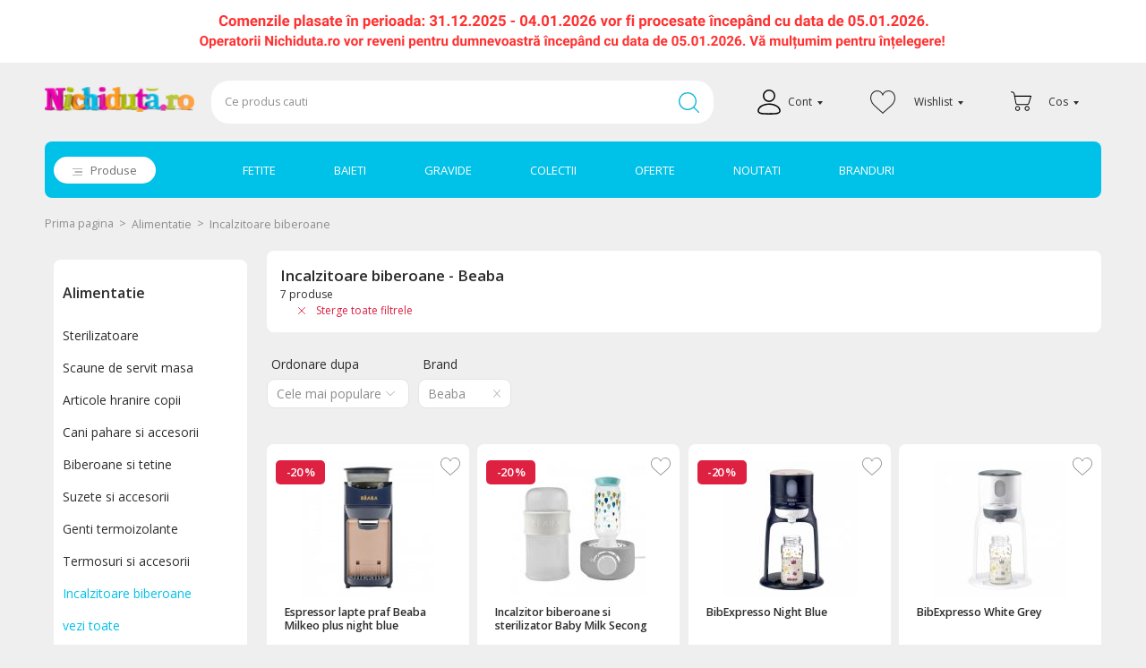

--- FILE ---
content_type: text/html
request_url: https://www.nichiduta.ro/alimentatie/incalzitoare-biberoane/producatori:1137-beaba
body_size: 42087
content:
<!DOCTYPE html PUBLIC "-//W3C//DTD XHTML 1.0 Transitional//EN" "http://www.w3.org/TR/xhtml1/DTD/xhtml1-transitional.dtd">
<html xmlns="http://www.w3.org/1999/xhtml" xml:lang="ro" lang="ro">
<head>
	<meta http-equiv="Content-Type" content="text/html; charset=utf-8" /><script type="text/javascript">(window.NREUM||(NREUM={})).init={ajax:{deny_list:["bam.nr-data.net"]},feature_flags:["soft_nav"]};(window.NREUM||(NREUM={})).loader_config={xpid:"VQAAWFRQCxAGXFNTAwEOUg==",licenseKey:"a060e3ede7",applicationID:"68214094",browserID:"68214176"};;/*! For license information please see nr-loader-full-1.306.0.min.js.LICENSE.txt */
(()=>{var e,t,r={384:(e,t,r)=>{"use strict";r.d(t,{NT:()=>a,US:()=>u,Zm:()=>o,bQ:()=>d,dV:()=>c,pV:()=>l});var n=r(6154),i=r(1863),s=r(1910);const a={beacon:"bam.nr-data.net",errorBeacon:"bam.nr-data.net"};function o(){return n.gm.NREUM||(n.gm.NREUM={}),void 0===n.gm.newrelic&&(n.gm.newrelic=n.gm.NREUM),n.gm.NREUM}function c(){let e=o();return e.o||(e.o={ST:n.gm.setTimeout,SI:n.gm.setImmediate||n.gm.setInterval,CT:n.gm.clearTimeout,XHR:n.gm.XMLHttpRequest,REQ:n.gm.Request,EV:n.gm.Event,PR:n.gm.Promise,MO:n.gm.MutationObserver,FETCH:n.gm.fetch,WS:n.gm.WebSocket},(0,s.i)(...Object.values(e.o))),e}function d(e,t){let r=o();r.initializedAgents??={},t.initializedAt={ms:(0,i.t)(),date:new Date},r.initializedAgents[e]=t}function u(e,t){o()[e]=t}function l(){return function(){let e=o();const t=e.info||{};e.info={beacon:a.beacon,errorBeacon:a.errorBeacon,...t}}(),function(){let e=o();const t=e.init||{};e.init={...t}}(),c(),function(){let e=o();const t=e.loader_config||{};e.loader_config={...t}}(),o()}},782:(e,t,r)=>{"use strict";r.d(t,{T:()=>n});const n=r(860).K7.pageViewTiming},860:(e,t,r)=>{"use strict";r.d(t,{$J:()=>u,K7:()=>c,P3:()=>d,XX:()=>i,Yy:()=>o,df:()=>s,qY:()=>n,v4:()=>a});const n="events",i="jserrors",s="browser/blobs",a="rum",o="browser/logs",c={ajax:"ajax",genericEvents:"generic_events",jserrors:i,logging:"logging",metrics:"metrics",pageAction:"page_action",pageViewEvent:"page_view_event",pageViewTiming:"page_view_timing",sessionReplay:"session_replay",sessionTrace:"session_trace",softNav:"soft_navigations",spa:"spa"},d={[c.pageViewEvent]:1,[c.pageViewTiming]:2,[c.metrics]:3,[c.jserrors]:4,[c.spa]:5,[c.ajax]:6,[c.sessionTrace]:7,[c.softNav]:8,[c.sessionReplay]:9,[c.logging]:10,[c.genericEvents]:11},u={[c.pageViewEvent]:a,[c.pageViewTiming]:n,[c.ajax]:n,[c.spa]:n,[c.softNav]:n,[c.metrics]:i,[c.jserrors]:i,[c.sessionTrace]:s,[c.sessionReplay]:s,[c.logging]:o,[c.genericEvents]:"ins"}},944:(e,t,r)=>{"use strict";r.d(t,{R:()=>i});var n=r(3241);function i(e,t){"function"==typeof console.debug&&(console.debug("New Relic Warning: https://github.com/newrelic/newrelic-browser-agent/blob/main/docs/warning-codes.md#".concat(e),t),(0,n.W)({agentIdentifier:null,drained:null,type:"data",name:"warn",feature:"warn",data:{code:e,secondary:t}}))}},993:(e,t,r)=>{"use strict";r.d(t,{A$:()=>s,ET:()=>a,TZ:()=>o,p_:()=>i});var n=r(860);const i={ERROR:"ERROR",WARN:"WARN",INFO:"INFO",DEBUG:"DEBUG",TRACE:"TRACE"},s={OFF:0,ERROR:1,WARN:2,INFO:3,DEBUG:4,TRACE:5},a="log",o=n.K7.logging},1687:(e,t,r)=>{"use strict";r.d(t,{Ak:()=>d,Ze:()=>h,x3:()=>u});var n=r(3241),i=r(7836),s=r(3606),a=r(860),o=r(2646);const c={};function d(e,t){const r={staged:!1,priority:a.P3[t]||0};l(e),c[e].get(t)||c[e].set(t,r)}function u(e,t){e&&c[e]&&(c[e].get(t)&&c[e].delete(t),p(e,t,!1),c[e].size&&f(e))}function l(e){if(!e)throw new Error("agentIdentifier required");c[e]||(c[e]=new Map)}function h(e="",t="feature",r=!1){if(l(e),!e||!c[e].get(t)||r)return p(e,t);c[e].get(t).staged=!0,f(e)}function f(e){const t=Array.from(c[e]);t.every(([e,t])=>t.staged)&&(t.sort((e,t)=>e[1].priority-t[1].priority),t.forEach(([t])=>{c[e].delete(t),p(e,t)}))}function p(e,t,r=!0){const a=e?i.ee.get(e):i.ee,c=s.i.handlers;if(!a.aborted&&a.backlog&&c){if((0,n.W)({agentIdentifier:e,type:"lifecycle",name:"drain",feature:t}),r){const e=a.backlog[t],r=c[t];if(r){for(let t=0;e&&t<e.length;++t)g(e[t],r);Object.entries(r).forEach(([e,t])=>{Object.values(t||{}).forEach(t=>{t[0]?.on&&t[0]?.context()instanceof o.y&&t[0].on(e,t[1])})})}}a.isolatedBacklog||delete c[t],a.backlog[t]=null,a.emit("drain-"+t,[])}}function g(e,t){var r=e[1];Object.values(t[r]||{}).forEach(t=>{var r=e[0];if(t[0]===r){var n=t[1],i=e[3],s=e[2];n.apply(i,s)}})}},1741:(e,t,r)=>{"use strict";r.d(t,{W:()=>s});var n=r(944),i=r(4261);class s{#e(e,...t){if(this[e]!==s.prototype[e])return this[e](...t);(0,n.R)(35,e)}addPageAction(e,t){return this.#e(i.hG,e,t)}register(e){return this.#e(i.eY,e)}recordCustomEvent(e,t){return this.#e(i.fF,e,t)}setPageViewName(e,t){return this.#e(i.Fw,e,t)}setCustomAttribute(e,t,r){return this.#e(i.cD,e,t,r)}noticeError(e,t){return this.#e(i.o5,e,t)}setUserId(e){return this.#e(i.Dl,e)}setApplicationVersion(e){return this.#e(i.nb,e)}setErrorHandler(e){return this.#e(i.bt,e)}addRelease(e,t){return this.#e(i.k6,e,t)}log(e,t){return this.#e(i.$9,e,t)}start(){return this.#e(i.d3)}finished(e){return this.#e(i.BL,e)}recordReplay(){return this.#e(i.CH)}pauseReplay(){return this.#e(i.Tb)}addToTrace(e){return this.#e(i.U2,e)}setCurrentRouteName(e){return this.#e(i.PA,e)}interaction(e){return this.#e(i.dT,e)}wrapLogger(e,t,r){return this.#e(i.Wb,e,t,r)}measure(e,t){return this.#e(i.V1,e,t)}consent(e){return this.#e(i.Pv,e)}}},1863:(e,t,r)=>{"use strict";function n(){return Math.floor(performance.now())}r.d(t,{t:()=>n})},1910:(e,t,r)=>{"use strict";r.d(t,{i:()=>s});var n=r(944);const i=new Map;function s(...e){return e.every(e=>{if(i.has(e))return i.get(e);const t="function"==typeof e?e.toString():"",r=t.includes("[native code]"),s=t.includes("nrWrapper");return r||s||(0,n.R)(64,e?.name||t),i.set(e,r),r})}},2555:(e,t,r)=>{"use strict";r.d(t,{D:()=>o,f:()=>a});var n=r(384),i=r(8122);const s={beacon:n.NT.beacon,errorBeacon:n.NT.errorBeacon,licenseKey:void 0,applicationID:void 0,sa:void 0,queueTime:void 0,applicationTime:void 0,ttGuid:void 0,user:void 0,account:void 0,product:void 0,extra:void 0,jsAttributes:{},userAttributes:void 0,atts:void 0,transactionName:void 0,tNamePlain:void 0};function a(e){try{return!!e.licenseKey&&!!e.errorBeacon&&!!e.applicationID}catch(e){return!1}}const o=e=>(0,i.a)(e,s)},2614:(e,t,r)=>{"use strict";r.d(t,{BB:()=>a,H3:()=>n,g:()=>d,iL:()=>c,tS:()=>o,uh:()=>i,wk:()=>s});const n="NRBA",i="SESSION",s=144e5,a=18e5,o={STARTED:"session-started",PAUSE:"session-pause",RESET:"session-reset",RESUME:"session-resume",UPDATE:"session-update"},c={SAME_TAB:"same-tab",CROSS_TAB:"cross-tab"},d={OFF:0,FULL:1,ERROR:2}},2646:(e,t,r)=>{"use strict";r.d(t,{y:()=>n});class n{constructor(e){this.contextId=e}}},2843:(e,t,r)=>{"use strict";r.d(t,{G:()=>s,u:()=>i});var n=r(3878);function i(e,t=!1,r,i){(0,n.DD)("visibilitychange",function(){if(t)return void("hidden"===document.visibilityState&&e());e(document.visibilityState)},r,i)}function s(e,t,r){(0,n.sp)("pagehide",e,t,r)}},3241:(e,t,r)=>{"use strict";r.d(t,{W:()=>s});var n=r(6154);const i="newrelic";function s(e={}){try{n.gm.dispatchEvent(new CustomEvent(i,{detail:e}))}catch(e){}}},3304:(e,t,r)=>{"use strict";r.d(t,{A:()=>s});var n=r(7836);const i=()=>{const e=new WeakSet;return(t,r)=>{if("object"==typeof r&&null!==r){if(e.has(r))return;e.add(r)}return r}};function s(e){try{return JSON.stringify(e,i())??""}catch(e){try{n.ee.emit("internal-error",[e])}catch(e){}return""}}},3333:(e,t,r)=>{"use strict";r.d(t,{$v:()=>u,TZ:()=>n,Xh:()=>c,Zp:()=>i,kd:()=>d,mq:()=>o,nf:()=>a,qN:()=>s});const n=r(860).K7.genericEvents,i=["auxclick","click","copy","keydown","paste","scrollend"],s=["focus","blur"],a=4,o=1e3,c=2e3,d=["PageAction","UserAction","BrowserPerformance"],u={RESOURCES:"experimental.resources",REGISTER:"register"}},3434:(e,t,r)=>{"use strict";r.d(t,{Jt:()=>s,YM:()=>d});var n=r(7836),i=r(5607);const s="nr@original:".concat(i.W),a=50;var o=Object.prototype.hasOwnProperty,c=!1;function d(e,t){return e||(e=n.ee),r.inPlace=function(e,t,n,i,s){n||(n="");const a="-"===n.charAt(0);for(let o=0;o<t.length;o++){const c=t[o],d=e[c];l(d)||(e[c]=r(d,a?c+n:n,i,c,s))}},r.flag=s,r;function r(t,r,n,c,d){return l(t)?t:(r||(r=""),nrWrapper[s]=t,function(e,t,r){if(Object.defineProperty&&Object.keys)try{return Object.keys(e).forEach(function(r){Object.defineProperty(t,r,{get:function(){return e[r]},set:function(t){return e[r]=t,t}})}),t}catch(e){u([e],r)}for(var n in e)o.call(e,n)&&(t[n]=e[n])}(t,nrWrapper,e),nrWrapper);function nrWrapper(){var s,o,l,h;let f;try{o=this,s=[...arguments],l="function"==typeof n?n(s,o):n||{}}catch(t){u([t,"",[s,o,c],l],e)}i(r+"start",[s,o,c],l,d);const p=performance.now();let g;try{return h=t.apply(o,s),g=performance.now(),h}catch(e){throw g=performance.now(),i(r+"err",[s,o,e],l,d),f=e,f}finally{const e=g-p,t={start:p,end:g,duration:e,isLongTask:e>=a,methodName:c,thrownError:f};t.isLongTask&&i("long-task",[t,o],l,d),i(r+"end",[s,o,h],l,d)}}}function i(r,n,i,s){if(!c||t){var a=c;c=!0;try{e.emit(r,n,i,t,s)}catch(t){u([t,r,n,i],e)}c=a}}}function u(e,t){t||(t=n.ee);try{t.emit("internal-error",e)}catch(e){}}function l(e){return!(e&&"function"==typeof e&&e.apply&&!e[s])}},3606:(e,t,r)=>{"use strict";r.d(t,{i:()=>s});var n=r(9908);s.on=a;var i=s.handlers={};function s(e,t,r,s){a(s||n.d,i,e,t,r)}function a(e,t,r,i,s){s||(s="feature"),e||(e=n.d);var a=t[s]=t[s]||{};(a[r]=a[r]||[]).push([e,i])}},3738:(e,t,r)=>{"use strict";r.d(t,{He:()=>i,Kp:()=>o,Lc:()=>d,Rz:()=>u,TZ:()=>n,bD:()=>s,d3:()=>a,jx:()=>l,sl:()=>h,uP:()=>c});const n=r(860).K7.sessionTrace,i="bstResource",s="resource",a="-start",o="-end",c="fn"+a,d="fn"+o,u="pushState",l=1e3,h=3e4},3785:(e,t,r)=>{"use strict";r.d(t,{R:()=>c,b:()=>d});var n=r(9908),i=r(1863),s=r(860),a=r(3969),o=r(993);function c(e,t,r={},c=o.p_.INFO,d=!0,u,l=(0,i.t)()){(0,n.p)(a.xV,["API/logging/".concat(c.toLowerCase(),"/called")],void 0,s.K7.metrics,e),(0,n.p)(o.ET,[l,t,r,c,d,u],void 0,s.K7.logging,e)}function d(e){return"string"==typeof e&&Object.values(o.p_).some(t=>t===e.toUpperCase().trim())}},3878:(e,t,r)=>{"use strict";function n(e,t){return{capture:e,passive:!1,signal:t}}function i(e,t,r=!1,i){window.addEventListener(e,t,n(r,i))}function s(e,t,r=!1,i){document.addEventListener(e,t,n(r,i))}r.d(t,{DD:()=>s,jT:()=>n,sp:()=>i})},3969:(e,t,r)=>{"use strict";r.d(t,{TZ:()=>n,XG:()=>o,rs:()=>i,xV:()=>a,z_:()=>s});const n=r(860).K7.metrics,i="sm",s="cm",a="storeSupportabilityMetrics",o="storeEventMetrics"},4234:(e,t,r)=>{"use strict";r.d(t,{W:()=>s});var n=r(7836),i=r(1687);class s{constructor(e,t){this.agentIdentifier=e,this.ee=n.ee.get(e),this.featureName=t,this.blocked=!1}deregisterDrain(){(0,i.x3)(this.agentIdentifier,this.featureName)}}},4261:(e,t,r)=>{"use strict";r.d(t,{$9:()=>d,BL:()=>o,CH:()=>f,Dl:()=>w,Fw:()=>y,PA:()=>m,Pl:()=>n,Pv:()=>E,Tb:()=>l,U2:()=>s,V1:()=>T,Wb:()=>x,bt:()=>b,cD:()=>v,d3:()=>R,dT:()=>c,eY:()=>p,fF:()=>h,hG:()=>i,k6:()=>a,nb:()=>g,o5:()=>u});const n="api-",i="addPageAction",s="addToTrace",a="addRelease",o="finished",c="interaction",d="log",u="noticeError",l="pauseReplay",h="recordCustomEvent",f="recordReplay",p="register",g="setApplicationVersion",m="setCurrentRouteName",v="setCustomAttribute",b="setErrorHandler",y="setPageViewName",w="setUserId",R="start",x="wrapLogger",T="measure",E="consent"},4387:(e,t,r)=>{"use strict";function n(e={}){return!(!e.id||!e.name)}function i(e){return"string"==typeof e&&e.trim().length<501||"number"==typeof e}function s(e,t){if(2!==t?.harvestEndpointVersion)return{};const r=t.agentRef.runtime.appMetadata.agents[0].entityGuid;return n(e)?{"source.id":e.id,"source.name":e.name,"source.type":e.type,"parent.id":e.parent?.id||r}:{"entity.guid":r,appId:t.agentRef.info.applicationID}}r.d(t,{Ux:()=>s,c7:()=>n,yo:()=>i})},5205:(e,t,r)=>{"use strict";r.d(t,{j:()=>A});var n=r(384),i=r(1741);var s=r(2555),a=r(3333);const o=e=>{if(!e||"string"!=typeof e)return!1;try{document.createDocumentFragment().querySelector(e)}catch{return!1}return!0};var c=r(2614),d=r(944),u=r(8122);const l="[data-nr-mask]",h=e=>(0,u.a)(e,(()=>{const e={feature_flags:[],experimental:{allow_registered_children:!1,resources:!1},mask_selector:"*",block_selector:"[data-nr-block]",mask_input_options:{color:!1,date:!1,"datetime-local":!1,email:!1,month:!1,number:!1,range:!1,search:!1,tel:!1,text:!1,time:!1,url:!1,week:!1,textarea:!1,select:!1,password:!0}};return{ajax:{deny_list:void 0,block_internal:!0,enabled:!0,autoStart:!0},api:{get allow_registered_children(){return e.feature_flags.includes(a.$v.REGISTER)||e.experimental.allow_registered_children},set allow_registered_children(t){e.experimental.allow_registered_children=t},duplicate_registered_data:!1},browser_consent_mode:{enabled:!1},distributed_tracing:{enabled:void 0,exclude_newrelic_header:void 0,cors_use_newrelic_header:void 0,cors_use_tracecontext_headers:void 0,allowed_origins:void 0},get feature_flags(){return e.feature_flags},set feature_flags(t){e.feature_flags=t},generic_events:{enabled:!0,autoStart:!0},harvest:{interval:30},jserrors:{enabled:!0,autoStart:!0},logging:{enabled:!0,autoStart:!0},metrics:{enabled:!0,autoStart:!0},obfuscate:void 0,page_action:{enabled:!0},page_view_event:{enabled:!0,autoStart:!0},page_view_timing:{enabled:!0,autoStart:!0},performance:{capture_marks:!1,capture_measures:!1,capture_detail:!0,resources:{get enabled(){return e.feature_flags.includes(a.$v.RESOURCES)||e.experimental.resources},set enabled(t){e.experimental.resources=t},asset_types:[],first_party_domains:[],ignore_newrelic:!0}},privacy:{cookies_enabled:!0},proxy:{assets:void 0,beacon:void 0},session:{expiresMs:c.wk,inactiveMs:c.BB},session_replay:{autoStart:!0,enabled:!1,preload:!1,sampling_rate:10,error_sampling_rate:100,collect_fonts:!1,inline_images:!1,fix_stylesheets:!0,mask_all_inputs:!0,get mask_text_selector(){return e.mask_selector},set mask_text_selector(t){o(t)?e.mask_selector="".concat(t,",").concat(l):""===t||null===t?e.mask_selector=l:(0,d.R)(5,t)},get block_class(){return"nr-block"},get ignore_class(){return"nr-ignore"},get mask_text_class(){return"nr-mask"},get block_selector(){return e.block_selector},set block_selector(t){o(t)?e.block_selector+=",".concat(t):""!==t&&(0,d.R)(6,t)},get mask_input_options(){return e.mask_input_options},set mask_input_options(t){t&&"object"==typeof t?e.mask_input_options={...t,password:!0}:(0,d.R)(7,t)}},session_trace:{enabled:!0,autoStart:!0},soft_navigations:{enabled:!0,autoStart:!0},spa:{enabled:!0,autoStart:!0},ssl:void 0,user_actions:{enabled:!0,elementAttributes:["id","className","tagName","type"]}}})());var f=r(6154),p=r(9324);let g=0;const m={buildEnv:p.F3,distMethod:p.Xs,version:p.xv,originTime:f.WN},v={consented:!1},b={appMetadata:{},get consented(){return this.session?.state?.consent||v.consented},set consented(e){v.consented=e},customTransaction:void 0,denyList:void 0,disabled:!1,harvester:void 0,isolatedBacklog:!1,isRecording:!1,loaderType:void 0,maxBytes:3e4,obfuscator:void 0,onerror:void 0,ptid:void 0,releaseIds:{},session:void 0,timeKeeper:void 0,registeredEntities:[],jsAttributesMetadata:{bytes:0},get harvestCount(){return++g}},y=e=>{const t=(0,u.a)(e,b),r=Object.keys(m).reduce((e,t)=>(e[t]={value:m[t],writable:!1,configurable:!0,enumerable:!0},e),{});return Object.defineProperties(t,r)};var w=r(5701);const R=e=>{const t=e.startsWith("http");e+="/",r.p=t?e:"https://"+e};var x=r(7836),T=r(3241);const E={accountID:void 0,trustKey:void 0,agentID:void 0,licenseKey:void 0,applicationID:void 0,xpid:void 0},S=e=>(0,u.a)(e,E),_=new Set;function A(e,t={},r,a){let{init:o,info:c,loader_config:d,runtime:u={},exposed:l=!0}=t;if(!c){const e=(0,n.pV)();o=e.init,c=e.info,d=e.loader_config}e.init=h(o||{}),e.loader_config=S(d||{}),c.jsAttributes??={},f.bv&&(c.jsAttributes.isWorker=!0),e.info=(0,s.D)(c);const p=e.init,g=[c.beacon,c.errorBeacon];_.has(e.agentIdentifier)||(p.proxy.assets&&(R(p.proxy.assets),g.push(p.proxy.assets)),p.proxy.beacon&&g.push(p.proxy.beacon),e.beacons=[...g],function(e){const t=(0,n.pV)();Object.getOwnPropertyNames(i.W.prototype).forEach(r=>{const n=i.W.prototype[r];if("function"!=typeof n||"constructor"===n)return;let s=t[r];e[r]&&!1!==e.exposed&&"micro-agent"!==e.runtime?.loaderType&&(t[r]=(...t)=>{const n=e[r](...t);return s?s(...t):n})})}(e),(0,n.US)("activatedFeatures",w.B),e.runSoftNavOverSpa&&=!0===p.soft_navigations.enabled&&p.feature_flags.includes("soft_nav")),u.denyList=[...p.ajax.deny_list||[],...p.ajax.block_internal?g:[]],u.ptid=e.agentIdentifier,u.loaderType=r,e.runtime=y(u),_.has(e.agentIdentifier)||(e.ee=x.ee.get(e.agentIdentifier),e.exposed=l,(0,T.W)({agentIdentifier:e.agentIdentifier,drained:!!w.B?.[e.agentIdentifier],type:"lifecycle",name:"initialize",feature:void 0,data:e.config})),_.add(e.agentIdentifier)}},5270:(e,t,r)=>{"use strict";r.d(t,{Aw:()=>a,SR:()=>s,rF:()=>o});var n=r(384),i=r(7767);function s(e){return!!(0,n.dV)().o.MO&&(0,i.V)(e)&&!0===e?.session_trace.enabled}function a(e){return!0===e?.session_replay.preload&&s(e)}function o(e,t){try{if("string"==typeof t?.type){if("password"===t.type.toLowerCase())return"*".repeat(e?.length||0);if(void 0!==t?.dataset?.nrUnmask||t?.classList?.contains("nr-unmask"))return e}}catch(e){}return"string"==typeof e?e.replace(/[\S]/g,"*"):"*".repeat(e?.length||0)}},5289:(e,t,r)=>{"use strict";r.d(t,{GG:()=>a,Qr:()=>c,sB:()=>o});var n=r(3878),i=r(6389);function s(){return"undefined"==typeof document||"complete"===document.readyState}function a(e,t){if(s())return e();const r=(0,i.J)(e),a=setInterval(()=>{s()&&(clearInterval(a),r())},500);(0,n.sp)("load",r,t)}function o(e){if(s())return e();(0,n.DD)("DOMContentLoaded",e)}function c(e){if(s())return e();(0,n.sp)("popstate",e)}},5607:(e,t,r)=>{"use strict";r.d(t,{W:()=>n});const n=(0,r(9566).bz)()},5701:(e,t,r)=>{"use strict";r.d(t,{B:()=>s,t:()=>a});var n=r(3241);const i=new Set,s={};function a(e,t){const r=t.agentIdentifier;s[r]??={},e&&"object"==typeof e&&(i.has(r)||(t.ee.emit("rumresp",[e]),s[r]=e,i.add(r),(0,n.W)({agentIdentifier:r,loaded:!0,drained:!0,type:"lifecycle",name:"load",feature:void 0,data:e})))}},6154:(e,t,r)=>{"use strict";r.d(t,{OF:()=>d,RI:()=>i,WN:()=>h,bv:()=>s,eN:()=>f,gm:()=>a,lR:()=>l,m:()=>c,mw:()=>o,sb:()=>u});var n=r(1863);const i="undefined"!=typeof window&&!!window.document,s="undefined"!=typeof WorkerGlobalScope&&("undefined"!=typeof self&&self instanceof WorkerGlobalScope&&self.navigator instanceof WorkerNavigator||"undefined"!=typeof globalThis&&globalThis instanceof WorkerGlobalScope&&globalThis.navigator instanceof WorkerNavigator),a=i?window:"undefined"!=typeof WorkerGlobalScope&&("undefined"!=typeof self&&self instanceof WorkerGlobalScope&&self||"undefined"!=typeof globalThis&&globalThis instanceof WorkerGlobalScope&&globalThis),o=Boolean("hidden"===a?.document?.visibilityState),c=""+a?.location,d=/iPad|iPhone|iPod/.test(a.navigator?.userAgent),u=d&&"undefined"==typeof SharedWorker,l=(()=>{const e=a.navigator?.userAgent?.match(/Firefox[/\s](\d+\.\d+)/);return Array.isArray(e)&&e.length>=2?+e[1]:0})(),h=Date.now()-(0,n.t)(),f=()=>"undefined"!=typeof PerformanceNavigationTiming&&a?.performance?.getEntriesByType("navigation")?.[0]?.responseStart},6344:(e,t,r)=>{"use strict";r.d(t,{BB:()=>u,Qb:()=>l,TZ:()=>i,Ug:()=>a,Vh:()=>s,_s:()=>o,bc:()=>d,yP:()=>c});var n=r(2614);const i=r(860).K7.sessionReplay,s="errorDuringReplay",a=.12,o={DomContentLoaded:0,Load:1,FullSnapshot:2,IncrementalSnapshot:3,Meta:4,Custom:5},c={[n.g.ERROR]:15e3,[n.g.FULL]:3e5,[n.g.OFF]:0},d={RESET:{message:"Session was reset",sm:"Reset"},IMPORT:{message:"Recorder failed to import",sm:"Import"},TOO_MANY:{message:"429: Too Many Requests",sm:"Too-Many"},TOO_BIG:{message:"Payload was too large",sm:"Too-Big"},CROSS_TAB:{message:"Session Entity was set to OFF on another tab",sm:"Cross-Tab"},ENTITLEMENTS:{message:"Session Replay is not allowed and will not be started",sm:"Entitlement"}},u=5e3,l={API:"api",RESUME:"resume",SWITCH_TO_FULL:"switchToFull",INITIALIZE:"initialize",PRELOAD:"preload"}},6389:(e,t,r)=>{"use strict";function n(e,t=500,r={}){const n=r?.leading||!1;let i;return(...r)=>{n&&void 0===i&&(e.apply(this,r),i=setTimeout(()=>{i=clearTimeout(i)},t)),n||(clearTimeout(i),i=setTimeout(()=>{e.apply(this,r)},t))}}function i(e){let t=!1;return(...r)=>{t||(t=!0,e.apply(this,r))}}r.d(t,{J:()=>i,s:()=>n})},6630:(e,t,r)=>{"use strict";r.d(t,{T:()=>n});const n=r(860).K7.pageViewEvent},6774:(e,t,r)=>{"use strict";r.d(t,{T:()=>n});const n=r(860).K7.jserrors},7295:(e,t,r)=>{"use strict";r.d(t,{Xv:()=>a,gX:()=>i,iW:()=>s});var n=[];function i(e){if(!e||s(e))return!1;if(0===n.length)return!0;for(var t=0;t<n.length;t++){var r=n[t];if("*"===r.hostname)return!1;if(o(r.hostname,e.hostname)&&c(r.pathname,e.pathname))return!1}return!0}function s(e){return void 0===e.hostname}function a(e){if(n=[],e&&e.length)for(var t=0;t<e.length;t++){let r=e[t];if(!r)continue;0===r.indexOf("http://")?r=r.substring(7):0===r.indexOf("https://")&&(r=r.substring(8));const i=r.indexOf("/");let s,a;i>0?(s=r.substring(0,i),a=r.substring(i)):(s=r,a="");let[o]=s.split(":");n.push({hostname:o,pathname:a})}}function o(e,t){return!(e.length>t.length)&&t.indexOf(e)===t.length-e.length}function c(e,t){return 0===e.indexOf("/")&&(e=e.substring(1)),0===t.indexOf("/")&&(t=t.substring(1)),""===e||e===t}},7485:(e,t,r)=>{"use strict";r.d(t,{D:()=>i});var n=r(6154);function i(e){if(0===(e||"").indexOf("data:"))return{protocol:"data"};try{const t=new URL(e,location.href),r={port:t.port,hostname:t.hostname,pathname:t.pathname,search:t.search,protocol:t.protocol.slice(0,t.protocol.indexOf(":")),sameOrigin:t.protocol===n.gm?.location?.protocol&&t.host===n.gm?.location?.host};return r.port&&""!==r.port||("http:"===t.protocol&&(r.port="80"),"https:"===t.protocol&&(r.port="443")),r.pathname&&""!==r.pathname?r.pathname.startsWith("/")||(r.pathname="/".concat(r.pathname)):r.pathname="/",r}catch(e){return{}}}},7699:(e,t,r)=>{"use strict";r.d(t,{It:()=>s,KC:()=>o,No:()=>i,qh:()=>a});var n=r(860);const i=16e3,s=1e6,a="SESSION_ERROR",o={[n.K7.logging]:!0,[n.K7.genericEvents]:!1,[n.K7.jserrors]:!1,[n.K7.ajax]:!1}},7767:(e,t,r)=>{"use strict";r.d(t,{V:()=>i});var n=r(6154);const i=e=>n.RI&&!0===e?.privacy.cookies_enabled},7836:(e,t,r)=>{"use strict";r.d(t,{P:()=>o,ee:()=>c});var n=r(384),i=r(8990),s=r(2646),a=r(5607);const o="nr@context:".concat(a.W),c=function e(t,r){var n={},a={},u={},l=!1;try{l=16===r.length&&d.initializedAgents?.[r]?.runtime.isolatedBacklog}catch(e){}var h={on:p,addEventListener:p,removeEventListener:function(e,t){var r=n[e];if(!r)return;for(var i=0;i<r.length;i++)r[i]===t&&r.splice(i,1)},emit:function(e,r,n,i,s){!1!==s&&(s=!0);if(c.aborted&&!i)return;t&&s&&t.emit(e,r,n);var o=f(n);g(e).forEach(e=>{e.apply(o,r)});var d=v()[a[e]];d&&d.push([h,e,r,o]);return o},get:m,listeners:g,context:f,buffer:function(e,t){const r=v();if(t=t||"feature",h.aborted)return;Object.entries(e||{}).forEach(([e,n])=>{a[n]=t,t in r||(r[t]=[])})},abort:function(){h._aborted=!0,Object.keys(h.backlog).forEach(e=>{delete h.backlog[e]})},isBuffering:function(e){return!!v()[a[e]]},debugId:r,backlog:l?{}:t&&"object"==typeof t.backlog?t.backlog:{},isolatedBacklog:l};return Object.defineProperty(h,"aborted",{get:()=>{let e=h._aborted||!1;return e||(t&&(e=t.aborted),e)}}),h;function f(e){return e&&e instanceof s.y?e:e?(0,i.I)(e,o,()=>new s.y(o)):new s.y(o)}function p(e,t){n[e]=g(e).concat(t)}function g(e){return n[e]||[]}function m(t){return u[t]=u[t]||e(h,t)}function v(){return h.backlog}}(void 0,"globalEE"),d=(0,n.Zm)();d.ee||(d.ee=c)},8122:(e,t,r)=>{"use strict";r.d(t,{a:()=>i});var n=r(944);function i(e,t){try{if(!e||"object"!=typeof e)return(0,n.R)(3);if(!t||"object"!=typeof t)return(0,n.R)(4);const r=Object.create(Object.getPrototypeOf(t),Object.getOwnPropertyDescriptors(t)),s=0===Object.keys(r).length?e:r;for(let a in s)if(void 0!==e[a])try{if(null===e[a]){r[a]=null;continue}Array.isArray(e[a])&&Array.isArray(t[a])?r[a]=Array.from(new Set([...e[a],...t[a]])):"object"==typeof e[a]&&"object"==typeof t[a]?r[a]=i(e[a],t[a]):r[a]=e[a]}catch(e){r[a]||(0,n.R)(1,e)}return r}catch(e){(0,n.R)(2,e)}}},8139:(e,t,r)=>{"use strict";r.d(t,{u:()=>h});var n=r(7836),i=r(3434),s=r(8990),a=r(6154);const o={},c=a.gm.XMLHttpRequest,d="addEventListener",u="removeEventListener",l="nr@wrapped:".concat(n.P);function h(e){var t=function(e){return(e||n.ee).get("events")}(e);if(o[t.debugId]++)return t;o[t.debugId]=1;var r=(0,i.YM)(t,!0);function h(e){r.inPlace(e,[d,u],"-",p)}function p(e,t){return e[1]}return"getPrototypeOf"in Object&&(a.RI&&f(document,h),c&&f(c.prototype,h),f(a.gm,h)),t.on(d+"-start",function(e,t){var n=e[1];if(null!==n&&("function"==typeof n||"object"==typeof n)&&"newrelic"!==e[0]){var i=(0,s.I)(n,l,function(){var e={object:function(){if("function"!=typeof n.handleEvent)return;return n.handleEvent.apply(n,arguments)},function:n}[typeof n];return e?r(e,"fn-",null,e.name||"anonymous"):n});this.wrapped=e[1]=i}}),t.on(u+"-start",function(e){e[1]=this.wrapped||e[1]}),t}function f(e,t,...r){let n=e;for(;"object"==typeof n&&!Object.prototype.hasOwnProperty.call(n,d);)n=Object.getPrototypeOf(n);n&&t(n,...r)}},8374:(e,t,r)=>{r.nc=(()=>{try{return document?.currentScript?.nonce}catch(e){}return""})()},8990:(e,t,r)=>{"use strict";r.d(t,{I:()=>i});var n=Object.prototype.hasOwnProperty;function i(e,t,r){if(n.call(e,t))return e[t];var i=r();if(Object.defineProperty&&Object.keys)try{return Object.defineProperty(e,t,{value:i,writable:!0,enumerable:!1}),i}catch(e){}return e[t]=i,i}},9300:(e,t,r)=>{"use strict";r.d(t,{T:()=>n});const n=r(860).K7.ajax},9324:(e,t,r)=>{"use strict";r.d(t,{AJ:()=>a,F3:()=>i,Xs:()=>s,Yq:()=>o,xv:()=>n});const n="1.306.0",i="PROD",s="CDN",a="@newrelic/rrweb",o="1.0.1"},9566:(e,t,r)=>{"use strict";r.d(t,{LA:()=>o,ZF:()=>c,bz:()=>a,el:()=>d});var n=r(6154);const i="xxxxxxxx-xxxx-4xxx-yxxx-xxxxxxxxxxxx";function s(e,t){return e?15&e[t]:16*Math.random()|0}function a(){const e=n.gm?.crypto||n.gm?.msCrypto;let t,r=0;return e&&e.getRandomValues&&(t=e.getRandomValues(new Uint8Array(30))),i.split("").map(e=>"x"===e?s(t,r++).toString(16):"y"===e?(3&s()|8).toString(16):e).join("")}function o(e){const t=n.gm?.crypto||n.gm?.msCrypto;let r,i=0;t&&t.getRandomValues&&(r=t.getRandomValues(new Uint8Array(e)));const a=[];for(var o=0;o<e;o++)a.push(s(r,i++).toString(16));return a.join("")}function c(){return o(16)}function d(){return o(32)}},9908:(e,t,r)=>{"use strict";r.d(t,{d:()=>n,p:()=>i});var n=r(7836).ee.get("handle");function i(e,t,r,i,s){s?(s.buffer([e],i),s.emit(e,t,r)):(n.buffer([e],i),n.emit(e,t,r))}}},n={};function i(e){var t=n[e];if(void 0!==t)return t.exports;var s=n[e]={exports:{}};return r[e](s,s.exports,i),s.exports}i.m=r,i.d=(e,t)=>{for(var r in t)i.o(t,r)&&!i.o(e,r)&&Object.defineProperty(e,r,{enumerable:!0,get:t[r]})},i.f={},i.e=e=>Promise.all(Object.keys(i.f).reduce((t,r)=>(i.f[r](e,t),t),[])),i.u=e=>({95:"nr-full-compressor",222:"nr-full-recorder",891:"nr-full"}[e]+"-1.306.0.min.js"),i.o=(e,t)=>Object.prototype.hasOwnProperty.call(e,t),e={},t="NRBA-1.306.0.PROD:",i.l=(r,n,s,a)=>{if(e[r])e[r].push(n);else{var o,c;if(void 0!==s)for(var d=document.getElementsByTagName("script"),u=0;u<d.length;u++){var l=d[u];if(l.getAttribute("src")==r||l.getAttribute("data-webpack")==t+s){o=l;break}}if(!o){c=!0;var h={891:"sha512-/qWwMy3p/JNeZV9rxHDveO1SVRPsZc7FtEp+2Lwg2eXDKVTRsSkepoVKGoM6a2PaBKhi7tgk9Syz3GHhV/yEBw==",222:"sha512-TKprBSnI/se97DcqYC50sbV35OK4fdHFoUVFjQ3MxPzZoM9kVYF05SBRTnmHgdFeKzeyKrmNtyMZ/laMgnVIYw==",95:"sha512-Biiz6/+C2nyMTq0pqutBfzkUzT6wYxHWDsq0djpz1lZPBXEE/rPEha8AflYkYG65zieTtpxqEWp7DB+N32u4RA=="};(o=document.createElement("script")).charset="utf-8",i.nc&&o.setAttribute("nonce",i.nc),o.setAttribute("data-webpack",t+s),o.src=r,0!==o.src.indexOf(window.location.origin+"/")&&(o.crossOrigin="anonymous"),h[a]&&(o.integrity=h[a])}e[r]=[n];var f=(t,n)=>{o.onerror=o.onload=null,clearTimeout(p);var i=e[r];if(delete e[r],o.parentNode&&o.parentNode.removeChild(o),i&&i.forEach(e=>e(n)),t)return t(n)},p=setTimeout(f.bind(null,void 0,{type:"timeout",target:o}),12e4);o.onerror=f.bind(null,o.onerror),o.onload=f.bind(null,o.onload),c&&document.head.appendChild(o)}},i.r=e=>{"undefined"!=typeof Symbol&&Symbol.toStringTag&&Object.defineProperty(e,Symbol.toStringTag,{value:"Module"}),Object.defineProperty(e,"__esModule",{value:!0})},i.p="https://js-agent.newrelic.com/",(()=>{var e={85:0,959:0};i.f.j=(t,r)=>{var n=i.o(e,t)?e[t]:void 0;if(0!==n)if(n)r.push(n[2]);else{var s=new Promise((r,i)=>n=e[t]=[r,i]);r.push(n[2]=s);var a=i.p+i.u(t),o=new Error;i.l(a,r=>{if(i.o(e,t)&&(0!==(n=e[t])&&(e[t]=void 0),n)){var s=r&&("load"===r.type?"missing":r.type),a=r&&r.target&&r.target.src;o.message="Loading chunk "+t+" failed: ("+s+": "+a+")",o.name="ChunkLoadError",o.type=s,o.request=a,n[1](o)}},"chunk-"+t,t)}};var t=(t,r)=>{var n,s,[a,o,c]=r,d=0;if(a.some(t=>0!==e[t])){for(n in o)i.o(o,n)&&(i.m[n]=o[n]);if(c)c(i)}for(t&&t(r);d<a.length;d++)s=a[d],i.o(e,s)&&e[s]&&e[s][0](),e[s]=0},r=self["webpackChunk:NRBA-1.306.0.PROD"]=self["webpackChunk:NRBA-1.306.0.PROD"]||[];r.forEach(t.bind(null,0)),r.push=t.bind(null,r.push.bind(r))})(),(()=>{"use strict";i(8374);var e=i(9566),t=i(1741);class r extends t.W{agentIdentifier=(0,e.LA)(16)}var n=i(860);const s=Object.values(n.K7);var a=i(5205);var o=i(9908),c=i(1863),d=i(4261),u=i(3241),l=i(944),h=i(5701),f=i(3969);function p(e,t,i,s){const a=s||i;!a||a[e]&&a[e]!==r.prototype[e]||(a[e]=function(){(0,o.p)(f.xV,["API/"+e+"/called"],void 0,n.K7.metrics,i.ee),(0,u.W)({agentIdentifier:i.agentIdentifier,drained:!!h.B?.[i.agentIdentifier],type:"data",name:"api",feature:d.Pl+e,data:{}});try{return t.apply(this,arguments)}catch(e){(0,l.R)(23,e)}})}function g(e,t,r,n,i){const s=e.info;null===r?delete s.jsAttributes[t]:s.jsAttributes[t]=r,(i||null===r)&&(0,o.p)(d.Pl+n,[(0,c.t)(),t,r],void 0,"session",e.ee)}var m=i(1687),v=i(4234),b=i(5289),y=i(6154),w=i(5270),R=i(7767),x=i(6389),T=i(7699);class E extends v.W{constructor(e,t){super(e.agentIdentifier,t),this.agentRef=e,this.abortHandler=void 0,this.featAggregate=void 0,this.loadedSuccessfully=void 0,this.onAggregateImported=new Promise(e=>{this.loadedSuccessfully=e}),this.deferred=Promise.resolve(),!1===e.init[this.featureName].autoStart?this.deferred=new Promise((t,r)=>{this.ee.on("manual-start-all",(0,x.J)(()=>{(0,m.Ak)(e.agentIdentifier,this.featureName),t()}))}):(0,m.Ak)(e.agentIdentifier,t)}importAggregator(e,t,r={}){if(this.featAggregate)return;const n=async()=>{let n;await this.deferred;try{if((0,R.V)(e.init)){const{setupAgentSession:t}=await i.e(891).then(i.bind(i,8766));n=t(e)}}catch(e){(0,l.R)(20,e),this.ee.emit("internal-error",[e]),(0,o.p)(T.qh,[e],void 0,this.featureName,this.ee)}try{if(!this.#t(this.featureName,n,e.init))return(0,m.Ze)(this.agentIdentifier,this.featureName),void this.loadedSuccessfully(!1);const{Aggregate:i}=await t();this.featAggregate=new i(e,r),e.runtime.harvester.initializedAggregates.push(this.featAggregate),this.loadedSuccessfully(!0)}catch(e){(0,l.R)(34,e),this.abortHandler?.(),(0,m.Ze)(this.agentIdentifier,this.featureName,!0),this.loadedSuccessfully(!1),this.ee&&this.ee.abort()}};y.RI?(0,b.GG)(()=>n(),!0):n()}#t(e,t,r){if(this.blocked)return!1;switch(e){case n.K7.sessionReplay:return(0,w.SR)(r)&&!!t;case n.K7.sessionTrace:return!!t;default:return!0}}}var S=i(6630),_=i(2614);class A extends E{static featureName=S.T;constructor(e){var t;super(e,S.T),this.setupInspectionEvents(e.agentIdentifier),t=e,p(d.Fw,function(e,r){"string"==typeof e&&("/"!==e.charAt(0)&&(e="/"+e),t.runtime.customTransaction=(r||"http://custom.transaction")+e,(0,o.p)(d.Pl+d.Fw,[(0,c.t)()],void 0,void 0,t.ee))},t),this.importAggregator(e,()=>i.e(891).then(i.bind(i,3718)))}setupInspectionEvents(e){const t=(t,r)=>{t&&(0,u.W)({agentIdentifier:e,timeStamp:t.timeStamp,loaded:"complete"===t.target.readyState,type:"window",name:r,data:t.target.location+""})};(0,b.sB)(e=>{t(e,"DOMContentLoaded")}),(0,b.GG)(e=>{t(e,"load")}),(0,b.Qr)(e=>{t(e,"navigate")}),this.ee.on(_.tS.UPDATE,(t,r)=>{(0,u.W)({agentIdentifier:e,type:"lifecycle",name:"session",data:r})})}}var O=i(384);var I=i(2843),N=i(782);class P extends E{static featureName=N.T;constructor(e){super(e,N.T),y.RI&&((0,I.u)(()=>(0,o.p)("docHidden",[(0,c.t)()],void 0,N.T,this.ee),!0),(0,I.G)(()=>(0,o.p)("winPagehide",[(0,c.t)()],void 0,N.T,this.ee)),this.importAggregator(e,()=>i.e(891).then(i.bind(i,9018))))}}class k extends E{static featureName=f.TZ;constructor(e){super(e,f.TZ),y.RI&&document.addEventListener("securitypolicyviolation",e=>{(0,o.p)(f.xV,["Generic/CSPViolation/Detected"],void 0,this.featureName,this.ee)}),this.importAggregator(e,()=>i.e(891).then(i.bind(i,6555)))}}var D=i(6774),C=i(3878),j=i(3304);class L{constructor(e,t,r,n,i){this.name="UncaughtError",this.message="string"==typeof e?e:(0,j.A)(e),this.sourceURL=t,this.line=r,this.column=n,this.__newrelic=i}}function M(e){return K(e)?e:new L(void 0!==e?.message?e.message:e,e?.filename||e?.sourceURL,e?.lineno||e?.line,e?.colno||e?.col,e?.__newrelic,e?.cause)}function H(e){const t="Unhandled Promise Rejection: ";if(!e?.reason)return;if(K(e.reason)){try{e.reason.message.startsWith(t)||(e.reason.message=t+e.reason.message)}catch(e){}return M(e.reason)}const r=M(e.reason);return(r.message||"").startsWith(t)||(r.message=t+r.message),r}function B(e){if(e.error instanceof SyntaxError&&!/:\d+$/.test(e.error.stack?.trim())){const t=new L(e.message,e.filename,e.lineno,e.colno,e.error.__newrelic,e.cause);return t.name=SyntaxError.name,t}return K(e.error)?e.error:M(e)}function K(e){return e instanceof Error&&!!e.stack}function W(e,t,r,i,s=(0,c.t)()){"string"==typeof e&&(e=new Error(e)),(0,o.p)("err",[e,s,!1,t,r.runtime.isRecording,void 0,i],void 0,n.K7.jserrors,r.ee),(0,o.p)("uaErr",[],void 0,n.K7.genericEvents,r.ee)}var F=i(4387),U=i(993),V=i(3785);function z(e,{customAttributes:t={},level:r=U.p_.INFO}={},n,i,s=(0,c.t)()){(0,V.R)(n.ee,e,t,r,!1,i,s)}function G(e,t,r,i,s=(0,c.t)()){(0,o.p)(d.Pl+d.hG,[s,e,t,i],void 0,n.K7.genericEvents,r.ee)}function q(e,t,r,i,s=(0,c.t)()){const{start:a,end:u,customAttributes:h}=t||{},f={customAttributes:h||{}};if("object"!=typeof f.customAttributes||"string"!=typeof e||0===e.length)return void(0,l.R)(57);const p=(e,t)=>null==e?t:"number"==typeof e?e:e instanceof PerformanceMark?e.startTime:Number.NaN;if(f.start=p(a,0),f.end=p(u,s),Number.isNaN(f.start)||Number.isNaN(f.end))(0,l.R)(57);else{if(f.duration=f.end-f.start,!(f.duration<0))return(0,o.p)(d.Pl+d.V1,[f,e,i],void 0,n.K7.genericEvents,r.ee),f;(0,l.R)(58)}}function Z(e,t={},r,i,s=(0,c.t)()){(0,o.p)(d.Pl+d.fF,[s,e,t,i],void 0,n.K7.genericEvents,r.ee)}function X(e){p(d.eY,function(t){return J(e,t)},e)}function J(e,t,r){const i={};(0,l.R)(54,"newrelic.register"),t||={},t.type="MFE",t.licenseKey||=e.info.licenseKey,t.blocked=!1,t.parent=r||{};let s=()=>{};const a=e.runtime.registeredEntities,d=a.find(({metadata:{target:{id:e,name:r}}})=>e===t.id);if(d)return d.metadata.target.name!==t.name&&(d.metadata.target.name=t.name),d;const u=e=>{t.blocked=!0,s=e};e.init.api.allow_registered_children||u((0,x.J)(()=>(0,l.R)(55))),(0,F.c7)(t)||u((0,x.J)(()=>(0,l.R)(48,t))),(0,F.yo)(t.id)&&(0,F.yo)(t.name)||u((0,x.J)(()=>(0,l.R)(48,t)));const h={addPageAction:(r,n={})=>m(G,[r,{...i,...n},e],t),log:(r,n={})=>m(z,[r,{...n,customAttributes:{...i,...n.customAttributes||{}}},e],t),measure:(r,n={})=>m(q,[r,{...n,customAttributes:{...i,...n.customAttributes||{}}},e],t),noticeError:(r,n={})=>m(W,[r,{...i,...n},e],t),register:(t={})=>m(J,[e,t],h.metadata.target),recordCustomEvent:(r,n={})=>m(Z,[r,{...i,...n},e],t),setApplicationVersion:e=>g("application.version",e),setCustomAttribute:(e,t)=>g(e,t),setUserId:e=>g("enduser.id",e),metadata:{customAttributes:i,target:t}},p=()=>(t.blocked&&s(),t.blocked);p()||a.push(h);const g=(e,t)=>{p()||(i[e]=t)},m=(t,r,i)=>{if(p())return;const s=(0,c.t)();(0,o.p)(f.xV,["API/register/".concat(t.name,"/called")],void 0,n.K7.metrics,e.ee);try{return e.init.api.duplicate_registered_data&&"register"!==t.name&&t(...r,void 0,s),t(...r,i,s)}catch(e){(0,l.R)(50,e)}};return h}class Y extends E{static featureName=D.T;constructor(e){var t;super(e,D.T),t=e,p(d.o5,(e,r)=>W(e,r,t),t),function(e){p(d.bt,function(t){e.runtime.onerror=t},e)}(e),function(e){let t=0;p(d.k6,function(e,r){++t>10||(this.runtime.releaseIds[e.slice(-200)]=(""+r).slice(-200))},e)}(e),X(e);try{this.removeOnAbort=new AbortController}catch(e){}this.ee.on("internal-error",(t,r)=>{this.abortHandler&&(0,o.p)("ierr",[M(t),(0,c.t)(),!0,{},e.runtime.isRecording,r],void 0,this.featureName,this.ee)}),y.gm.addEventListener("unhandledrejection",t=>{this.abortHandler&&(0,o.p)("err",[H(t),(0,c.t)(),!1,{unhandledPromiseRejection:1},e.runtime.isRecording],void 0,this.featureName,this.ee)},(0,C.jT)(!1,this.removeOnAbort?.signal)),y.gm.addEventListener("error",t=>{this.abortHandler&&(0,o.p)("err",[B(t),(0,c.t)(),!1,{},e.runtime.isRecording],void 0,this.featureName,this.ee)},(0,C.jT)(!1,this.removeOnAbort?.signal)),this.abortHandler=this.#r,this.importAggregator(e,()=>i.e(891).then(i.bind(i,2176)))}#r(){this.removeOnAbort?.abort(),this.abortHandler=void 0}}var Q=i(8990);let ee=1;function te(e){const t=typeof e;return!e||"object"!==t&&"function"!==t?-1:e===y.gm?0:(0,Q.I)(e,"nr@id",function(){return ee++})}function re(e){if("string"==typeof e&&e.length)return e.length;if("object"==typeof e){if("undefined"!=typeof ArrayBuffer&&e instanceof ArrayBuffer&&e.byteLength)return e.byteLength;if("undefined"!=typeof Blob&&e instanceof Blob&&e.size)return e.size;if(!("undefined"!=typeof FormData&&e instanceof FormData))try{return(0,j.A)(e).length}catch(e){return}}}var ne=i(8139),ie=i(7836),se=i(3434);const ae={},oe=["open","send"];function ce(e){var t=e||ie.ee;const r=function(e){return(e||ie.ee).get("xhr")}(t);if(void 0===y.gm.XMLHttpRequest)return r;if(ae[r.debugId]++)return r;ae[r.debugId]=1,(0,ne.u)(t);var n=(0,se.YM)(r),i=y.gm.XMLHttpRequest,s=y.gm.MutationObserver,a=y.gm.Promise,o=y.gm.setInterval,c="readystatechange",d=["onload","onerror","onabort","onloadstart","onloadend","onprogress","ontimeout"],u=[],h=y.gm.XMLHttpRequest=function(e){const t=new i(e),s=r.context(t);try{r.emit("new-xhr",[t],s),t.addEventListener(c,(a=s,function(){var e=this;e.readyState>3&&!a.resolved&&(a.resolved=!0,r.emit("xhr-resolved",[],e)),n.inPlace(e,d,"fn-",b)}),(0,C.jT)(!1))}catch(e){(0,l.R)(15,e);try{r.emit("internal-error",[e])}catch(e){}}var a;return t};function f(e,t){n.inPlace(t,["onreadystatechange"],"fn-",b)}if(function(e,t){for(var r in e)t[r]=e[r]}(i,h),h.prototype=i.prototype,n.inPlace(h.prototype,oe,"-xhr-",b),r.on("send-xhr-start",function(e,t){f(e,t),function(e){u.push(e),s&&(p?p.then(v):o?o(v):(g=-g,m.data=g))}(t)}),r.on("open-xhr-start",f),s){var p=a&&a.resolve();if(!o&&!a){var g=1,m=document.createTextNode(g);new s(v).observe(m,{characterData:!0})}}else t.on("fn-end",function(e){e[0]&&e[0].type===c||v()});function v(){for(var e=0;e<u.length;e++)f(0,u[e]);u.length&&(u=[])}function b(e,t){return t}return r}var de="fetch-",ue=de+"body-",le=["arrayBuffer","blob","json","text","formData"],he=y.gm.Request,fe=y.gm.Response,pe="prototype";const ge={};function me(e){const t=function(e){return(e||ie.ee).get("fetch")}(e);if(!(he&&fe&&y.gm.fetch))return t;if(ge[t.debugId]++)return t;function r(e,r,n){var i=e[r];"function"==typeof i&&(e[r]=function(){var e,r=[...arguments],s={};t.emit(n+"before-start",[r],s),s[ie.P]&&s[ie.P].dt&&(e=s[ie.P].dt);var a=i.apply(this,r);return t.emit(n+"start",[r,e],a),a.then(function(e){return t.emit(n+"end",[null,e],a),e},function(e){throw t.emit(n+"end",[e],a),e})})}return ge[t.debugId]=1,le.forEach(e=>{r(he[pe],e,ue),r(fe[pe],e,ue)}),r(y.gm,"fetch",de),t.on(de+"end",function(e,r){var n=this;if(r){var i=r.headers.get("content-length");null!==i&&(n.rxSize=i),t.emit(de+"done",[null,r],n)}else t.emit(de+"done",[e],n)}),t}var ve=i(7485);class be{constructor(e){this.agentRef=e}generateTracePayload(t){const r=this.agentRef.loader_config;if(!this.shouldGenerateTrace(t)||!r)return null;var n=(r.accountID||"").toString()||null,i=(r.agentID||"").toString()||null,s=(r.trustKey||"").toString()||null;if(!n||!i)return null;var a=(0,e.ZF)(),o=(0,e.el)(),c=Date.now(),d={spanId:a,traceId:o,timestamp:c};return(t.sameOrigin||this.isAllowedOrigin(t)&&this.useTraceContextHeadersForCors())&&(d.traceContextParentHeader=this.generateTraceContextParentHeader(a,o),d.traceContextStateHeader=this.generateTraceContextStateHeader(a,c,n,i,s)),(t.sameOrigin&&!this.excludeNewrelicHeader()||!t.sameOrigin&&this.isAllowedOrigin(t)&&this.useNewrelicHeaderForCors())&&(d.newrelicHeader=this.generateTraceHeader(a,o,c,n,i,s)),d}generateTraceContextParentHeader(e,t){return"00-"+t+"-"+e+"-01"}generateTraceContextStateHeader(e,t,r,n,i){return i+"@nr=0-1-"+r+"-"+n+"-"+e+"----"+t}generateTraceHeader(e,t,r,n,i,s){if(!("function"==typeof y.gm?.btoa))return null;var a={v:[0,1],d:{ty:"Browser",ac:n,ap:i,id:e,tr:t,ti:r}};return s&&n!==s&&(a.d.tk=s),btoa((0,j.A)(a))}shouldGenerateTrace(e){return this.agentRef.init?.distributed_tracing?.enabled&&this.isAllowedOrigin(e)}isAllowedOrigin(e){var t=!1;const r=this.agentRef.init?.distributed_tracing;if(e.sameOrigin)t=!0;else if(r?.allowed_origins instanceof Array)for(var n=0;n<r.allowed_origins.length;n++){var i=(0,ve.D)(r.allowed_origins[n]);if(e.hostname===i.hostname&&e.protocol===i.protocol&&e.port===i.port){t=!0;break}}return t}excludeNewrelicHeader(){var e=this.agentRef.init?.distributed_tracing;return!!e&&!!e.exclude_newrelic_header}useNewrelicHeaderForCors(){var e=this.agentRef.init?.distributed_tracing;return!!e&&!1!==e.cors_use_newrelic_header}useTraceContextHeadersForCors(){var e=this.agentRef.init?.distributed_tracing;return!!e&&!!e.cors_use_tracecontext_headers}}var ye=i(9300),we=i(7295);function Re(e){return"string"==typeof e?e:e instanceof(0,O.dV)().o.REQ?e.url:y.gm?.URL&&e instanceof URL?e.href:void 0}var xe=["load","error","abort","timeout"],Te=xe.length,Ee=(0,O.dV)().o.REQ,Se=(0,O.dV)().o.XHR;const _e="X-NewRelic-App-Data";class Ae extends E{static featureName=ye.T;constructor(e){super(e,ye.T),this.dt=new be(e),this.handler=(e,t,r,n)=>(0,o.p)(e,t,r,n,this.ee);try{const e={xmlhttprequest:"xhr",fetch:"fetch",beacon:"beacon"};y.gm?.performance?.getEntriesByType("resource").forEach(t=>{if(t.initiatorType in e&&0!==t.responseStatus){const r={status:t.responseStatus},i={rxSize:t.transferSize,duration:Math.floor(t.duration),cbTime:0};Oe(r,t.name),this.handler("xhr",[r,i,t.startTime,t.responseEnd,e[t.initiatorType]],void 0,n.K7.ajax)}})}catch(e){}me(this.ee),ce(this.ee),function(e,t,r,i){function s(e){var t=this;t.totalCbs=0,t.called=0,t.cbTime=0,t.end=E,t.ended=!1,t.xhrGuids={},t.lastSize=null,t.loadCaptureCalled=!1,t.params=this.params||{},t.metrics=this.metrics||{},t.latestLongtaskEnd=0,e.addEventListener("load",function(r){S(t,e)},(0,C.jT)(!1)),y.lR||e.addEventListener("progress",function(e){t.lastSize=e.loaded},(0,C.jT)(!1))}function a(e){this.params={method:e[0]},Oe(this,e[1]),this.metrics={}}function d(t,r){e.loader_config.xpid&&this.sameOrigin&&r.setRequestHeader("X-NewRelic-ID",e.loader_config.xpid);var n=i.generateTracePayload(this.parsedOrigin);if(n){var s=!1;n.newrelicHeader&&(r.setRequestHeader("newrelic",n.newrelicHeader),s=!0),n.traceContextParentHeader&&(r.setRequestHeader("traceparent",n.traceContextParentHeader),n.traceContextStateHeader&&r.setRequestHeader("tracestate",n.traceContextStateHeader),s=!0),s&&(this.dt=n)}}function u(e,r){var n=this.metrics,i=e[0],s=this;if(n&&i){var a=re(i);a&&(n.txSize=a)}this.startTime=(0,c.t)(),this.body=i,this.listener=function(e){try{"abort"!==e.type||s.loadCaptureCalled||(s.params.aborted=!0),("load"!==e.type||s.called===s.totalCbs&&(s.onloadCalled||"function"!=typeof r.onload)&&"function"==typeof s.end)&&s.end(r)}catch(e){try{t.emit("internal-error",[e])}catch(e){}}};for(var o=0;o<Te;o++)r.addEventListener(xe[o],this.listener,(0,C.jT)(!1))}function l(e,t,r){this.cbTime+=e,t?this.onloadCalled=!0:this.called+=1,this.called!==this.totalCbs||!this.onloadCalled&&"function"==typeof r.onload||"function"!=typeof this.end||this.end(r)}function h(e,t){var r=""+te(e)+!!t;this.xhrGuids&&!this.xhrGuids[r]&&(this.xhrGuids[r]=!0,this.totalCbs+=1)}function p(e,t){var r=""+te(e)+!!t;this.xhrGuids&&this.xhrGuids[r]&&(delete this.xhrGuids[r],this.totalCbs-=1)}function g(){this.endTime=(0,c.t)()}function m(e,r){r instanceof Se&&"load"===e[0]&&t.emit("xhr-load-added",[e[1],e[2]],r)}function v(e,r){r instanceof Se&&"load"===e[0]&&t.emit("xhr-load-removed",[e[1],e[2]],r)}function b(e,t,r){t instanceof Se&&("onload"===r&&(this.onload=!0),("load"===(e[0]&&e[0].type)||this.onload)&&(this.xhrCbStart=(0,c.t)()))}function w(e,r){this.xhrCbStart&&t.emit("xhr-cb-time",[(0,c.t)()-this.xhrCbStart,this.onload,r],r)}function R(e){var t,r=e[1]||{};if("string"==typeof e[0]?0===(t=e[0]).length&&y.RI&&(t=""+y.gm.location.href):e[0]&&e[0].url?t=e[0].url:y.gm?.URL&&e[0]&&e[0]instanceof URL?t=e[0].href:"function"==typeof e[0].toString&&(t=e[0].toString()),"string"==typeof t&&0!==t.length){t&&(this.parsedOrigin=(0,ve.D)(t),this.sameOrigin=this.parsedOrigin.sameOrigin);var n=i.generateTracePayload(this.parsedOrigin);if(n&&(n.newrelicHeader||n.traceContextParentHeader))if(e[0]&&e[0].headers)o(e[0].headers,n)&&(this.dt=n);else{var s={};for(var a in r)s[a]=r[a];s.headers=new Headers(r.headers||{}),o(s.headers,n)&&(this.dt=n),e.length>1?e[1]=s:e.push(s)}}function o(e,t){var r=!1;return t.newrelicHeader&&(e.set("newrelic",t.newrelicHeader),r=!0),t.traceContextParentHeader&&(e.set("traceparent",t.traceContextParentHeader),t.traceContextStateHeader&&e.set("tracestate",t.traceContextStateHeader),r=!0),r}}function x(e,t){this.params={},this.metrics={},this.startTime=(0,c.t)(),this.dt=t,e.length>=1&&(this.target=e[0]),e.length>=2&&(this.opts=e[1]);var r=this.opts||{},n=this.target;Oe(this,Re(n));var i=(""+(n&&n instanceof Ee&&n.method||r.method||"GET")).toUpperCase();this.params.method=i,this.body=r.body,this.txSize=re(r.body)||0}function T(e,t){if(this.endTime=(0,c.t)(),this.params||(this.params={}),(0,we.iW)(this.params))return;let i;this.params.status=t?t.status:0,"string"==typeof this.rxSize&&this.rxSize.length>0&&(i=+this.rxSize);const s={txSize:this.txSize,rxSize:i,duration:(0,c.t)()-this.startTime};r("xhr",[this.params,s,this.startTime,this.endTime,"fetch"],this,n.K7.ajax)}function E(e){const t=this.params,i=this.metrics;if(!this.ended){this.ended=!0;for(let t=0;t<Te;t++)e.removeEventListener(xe[t],this.listener,!1);t.aborted||(0,we.iW)(t)||(i.duration=(0,c.t)()-this.startTime,this.loadCaptureCalled||4!==e.readyState?null==t.status&&(t.status=0):S(this,e),i.cbTime=this.cbTime,r("xhr",[t,i,this.startTime,this.endTime,"xhr"],this,n.K7.ajax))}}function S(e,r){e.params.status=r.status;var i=function(e,t){var r=e.responseType;return"json"===r&&null!==t?t:"arraybuffer"===r||"blob"===r||"json"===r?re(e.response):"text"===r||""===r||void 0===r?re(e.responseText):void 0}(r,e.lastSize);if(i&&(e.metrics.rxSize=i),e.sameOrigin&&r.getAllResponseHeaders().indexOf(_e)>=0){var s=r.getResponseHeader(_e);s&&((0,o.p)(f.rs,["Ajax/CrossApplicationTracing/Header/Seen"],void 0,n.K7.metrics,t),e.params.cat=s.split(", ").pop())}e.loadCaptureCalled=!0}t.on("new-xhr",s),t.on("open-xhr-start",a),t.on("open-xhr-end",d),t.on("send-xhr-start",u),t.on("xhr-cb-time",l),t.on("xhr-load-added",h),t.on("xhr-load-removed",p),t.on("xhr-resolved",g),t.on("addEventListener-end",m),t.on("removeEventListener-end",v),t.on("fn-end",w),t.on("fetch-before-start",R),t.on("fetch-start",x),t.on("fn-start",b),t.on("fetch-done",T)}(e,this.ee,this.handler,this.dt),this.importAggregator(e,()=>i.e(891).then(i.bind(i,3845)))}}function Oe(e,t){var r=(0,ve.D)(t),n=e.params||e;n.hostname=r.hostname,n.port=r.port,n.protocol=r.protocol,n.host=r.hostname+":"+r.port,n.pathname=r.pathname,e.parsedOrigin=r,e.sameOrigin=r.sameOrigin}const Ie={},Ne=["pushState","replaceState"];function Pe(e){const t=function(e){return(e||ie.ee).get("history")}(e);return!y.RI||Ie[t.debugId]++||(Ie[t.debugId]=1,(0,se.YM)(t).inPlace(window.history,Ne,"-")),t}var ke=i(3738);function De(e){p(d.BL,function(t=Date.now()){const r=t-y.WN;r<0&&(0,l.R)(62,t),(0,o.p)(f.XG,[d.BL,{time:r}],void 0,n.K7.metrics,e.ee),e.addToTrace({name:d.BL,start:t,origin:"nr"}),(0,o.p)(d.Pl+d.hG,[r,d.BL],void 0,n.K7.genericEvents,e.ee)},e)}const{He:Ce,bD:je,d3:Le,Kp:Me,TZ:He,Lc:Be,uP:Ke,Rz:We}=ke;class Fe extends E{static featureName=He;constructor(e){var t;super(e,He),t=e,p(d.U2,function(e){if(!(e&&"object"==typeof e&&e.name&&e.start))return;const r={n:e.name,s:e.start-y.WN,e:(e.end||e.start)-y.WN,o:e.origin||"",t:"api"};r.s<0||r.e<0||r.e<r.s?(0,l.R)(61,{start:r.s,end:r.e}):(0,o.p)("bstApi",[r],void 0,n.K7.sessionTrace,t.ee)},t),De(e);if(!(0,R.V)(e.init))return void this.deregisterDrain();const r=this.ee;let s;Pe(r),this.eventsEE=(0,ne.u)(r),this.eventsEE.on(Ke,function(e,t){this.bstStart=(0,c.t)()}),this.eventsEE.on(Be,function(e,t){(0,o.p)("bst",[e[0],t,this.bstStart,(0,c.t)()],void 0,n.K7.sessionTrace,r)}),r.on(We+Le,function(e){this.time=(0,c.t)(),this.startPath=location.pathname+location.hash}),r.on(We+Me,function(e){(0,o.p)("bstHist",[location.pathname+location.hash,this.startPath,this.time],void 0,n.K7.sessionTrace,r)});try{s=new PerformanceObserver(e=>{const t=e.getEntries();(0,o.p)(Ce,[t],void 0,n.K7.sessionTrace,r)}),s.observe({type:je,buffered:!0})}catch(e){}this.importAggregator(e,()=>i.e(891).then(i.bind(i,6974)),{resourceObserver:s})}}var Ue=i(6344);class Ve extends E{static featureName=Ue.TZ;#n;recorder;constructor(e){var t;let r;super(e,Ue.TZ),t=e,p(d.CH,function(){(0,o.p)(d.CH,[],void 0,n.K7.sessionReplay,t.ee)},t),function(e){p(d.Tb,function(){(0,o.p)(d.Tb,[],void 0,n.K7.sessionReplay,e.ee)},e)}(e);try{r=JSON.parse(localStorage.getItem("".concat(_.H3,"_").concat(_.uh)))}catch(e){}(0,w.SR)(e.init)&&this.ee.on(d.CH,()=>this.#i()),this.#s(r)&&this.importRecorder().then(e=>{e.startRecording(Ue.Qb.PRELOAD,r?.sessionReplayMode)}),this.importAggregator(this.agentRef,()=>i.e(891).then(i.bind(i,6167)),this),this.ee.on("err",e=>{this.blocked||this.agentRef.runtime.isRecording&&(this.errorNoticed=!0,(0,o.p)(Ue.Vh,[e],void 0,this.featureName,this.ee))})}#s(e){return e&&(e.sessionReplayMode===_.g.FULL||e.sessionReplayMode===_.g.ERROR)||(0,w.Aw)(this.agentRef.init)}importRecorder(){return this.recorder?Promise.resolve(this.recorder):(this.#n??=Promise.all([i.e(891),i.e(222)]).then(i.bind(i,4866)).then(({Recorder:e})=>(this.recorder=new e(this),this.recorder)).catch(e=>{throw this.ee.emit("internal-error",[e]),this.blocked=!0,e}),this.#n)}#i(){this.blocked||(this.featAggregate?this.featAggregate.mode!==_.g.FULL&&this.featAggregate.initializeRecording(_.g.FULL,!0,Ue.Qb.API):this.importRecorder().then(()=>{this.recorder.startRecording(Ue.Qb.API,_.g.FULL)}))}}var ze=i(3333);const Ge={},qe=new Set;function Ze(e){return"string"==typeof e?{type:"string",size:(new TextEncoder).encode(e).length}:e instanceof ArrayBuffer?{type:"ArrayBuffer",size:e.byteLength}:e instanceof Blob?{type:"Blob",size:e.size}:e instanceof DataView?{type:"DataView",size:e.byteLength}:ArrayBuffer.isView(e)?{type:"TypedArray",size:e.byteLength}:{type:"unknown",size:0}}class Xe{constructor(t,r){this.timestamp=(0,c.t)(),this.currentUrl=window.location.href,this.socketId=(0,e.LA)(8),this.requestedUrl=t,this.requestedProtocols=Array.isArray(r)?r.join(","):r||"",this.openedAt=void 0,this.protocol=void 0,this.extensions=void 0,this.binaryType=void 0,this.messageOrigin=void 0,this.messageCount=void 0,this.messageBytes=void 0,this.messageBytesMin=void 0,this.messageBytesMax=void 0,this.messageTypes=void 0,this.sendCount=void 0,this.sendBytes=void 0,this.sendBytesMin=void 0,this.sendBytesMax=void 0,this.sendTypes=void 0,this.closedAt=void 0,this.closeCode=void 0,this.closeReason=void 0,this.closeWasClean=void 0,this.connectedDuration=void 0,this.hasErrors=void 0}}class Je extends E{static featureName=ze.TZ;constructor(e){super(e,ze.TZ);const t=e.init.feature_flags.includes("websockets"),r=[e.init.page_action.enabled,e.init.performance.capture_marks,e.init.performance.capture_measures,e.init.performance.resources.enabled,e.init.user_actions.enabled,t];var s;let a,u;if(s=e,p(d.hG,(e,t)=>G(e,t,s),s),function(e){p(d.fF,(t,r)=>Z(t,r,e),e)}(e),De(e),X(e),function(e){p(d.V1,(t,r)=>q(t,r,e),e)}(e),t&&(u=function(e){if(!(0,O.dV)().o.WS)return e;const t=e.get("websockets");if(Ge[t.debugId]++)return t;Ge[t.debugId]=1,(0,I.G)(()=>{const e=(0,c.t)();qe.forEach(r=>{r.nrData.closedAt=e,r.nrData.closeCode=1001,r.nrData.closeReason="Page navigating away",r.nrData.closeWasClean=!1,r.nrData.openedAt&&(r.nrData.connectedDuration=e-r.nrData.openedAt),t.emit("ws",[r.nrData],r)})});class r extends WebSocket{static name="WebSocket";static toString(){return"function WebSocket() { [native code] }"}toString(){return"[object WebSocket]"}get[Symbol.toStringTag](){return r.name}#a(e){(e.__newrelic??={}).socketId=this.nrData.socketId,this.nrData.hasErrors??=!0}constructor(...e){super(...e),this.nrData=new Xe(e[0],e[1]),this.addEventListener("open",()=>{this.nrData.openedAt=(0,c.t)(),["protocol","extensions","binaryType"].forEach(e=>{this.nrData[e]=this[e]}),qe.add(this)}),this.addEventListener("message",e=>{const{type:t,size:r}=Ze(e.data);this.nrData.messageOrigin??=e.origin,this.nrData.messageCount=(this.nrData.messageCount??0)+1,this.nrData.messageBytes=(this.nrData.messageBytes??0)+r,this.nrData.messageBytesMin=Math.min(this.nrData.messageBytesMin??1/0,r),this.nrData.messageBytesMax=Math.max(this.nrData.messageBytesMax??0,r),(this.nrData.messageTypes??"").includes(t)||(this.nrData.messageTypes=this.nrData.messageTypes?"".concat(this.nrData.messageTypes,",").concat(t):t)}),this.addEventListener("close",e=>{this.nrData.closedAt=(0,c.t)(),this.nrData.closeCode=e.code,this.nrData.closeReason=e.reason,this.nrData.closeWasClean=e.wasClean,this.nrData.connectedDuration=this.nrData.closedAt-this.nrData.openedAt,qe.delete(this),t.emit("ws",[this.nrData],this)})}addEventListener(e,t,...r){const n=this,i="function"==typeof t?function(...e){try{return t.apply(this,e)}catch(e){throw n.#a(e),e}}:t?.handleEvent?{handleEvent:function(...e){try{return t.handleEvent.apply(t,e)}catch(e){throw n.#a(e),e}}}:t;return super.addEventListener(e,i,...r)}send(e){if(this.readyState===WebSocket.OPEN){const{type:t,size:r}=Ze(e);this.nrData.sendCount=(this.nrData.sendCount??0)+1,this.nrData.sendBytes=(this.nrData.sendBytes??0)+r,this.nrData.sendBytesMin=Math.min(this.nrData.sendBytesMin??1/0,r),this.nrData.sendBytesMax=Math.max(this.nrData.sendBytesMax??0,r),(this.nrData.sendTypes??"").includes(t)||(this.nrData.sendTypes=this.nrData.sendTypes?"".concat(this.nrData.sendTypes,",").concat(t):t)}try{return super.send(e)}catch(e){throw this.#a(e),e}}close(...e){try{super.close(...e)}catch(e){throw this.#a(e),e}}}return y.gm.WebSocket=r,t}(this.ee)),y.RI){if(me(this.ee),ce(this.ee),a=Pe(this.ee),e.init.user_actions.enabled){function l(t){const r=(0,ve.D)(t);return e.beacons.includes(r.hostname+":"+r.port)}function h(){a.emit("navChange")}ze.Zp.forEach(e=>(0,C.sp)(e,e=>(0,o.p)("ua",[e],void 0,this.featureName,this.ee),!0)),ze.qN.forEach(e=>{const t=(0,x.s)(e=>{(0,o.p)("ua",[e],void 0,this.featureName,this.ee)},500,{leading:!0});(0,C.sp)(e,t)}),y.gm.addEventListener("error",()=>{(0,o.p)("uaErr",[],void 0,n.K7.genericEvents,this.ee)},(0,C.jT)(!1,this.removeOnAbort?.signal)),this.ee.on("open-xhr-start",(e,t)=>{l(e[1])||t.addEventListener("readystatechange",()=>{2===t.readyState&&(0,o.p)("uaXhr",[],void 0,n.K7.genericEvents,this.ee)})}),this.ee.on("fetch-start",e=>{e.length>=1&&!l(Re(e[0]))&&(0,o.p)("uaXhr",[],void 0,n.K7.genericEvents,this.ee)}),a.on("pushState-end",h),a.on("replaceState-end",h),window.addEventListener("hashchange",h,(0,C.jT)(!0,this.removeOnAbort?.signal)),window.addEventListener("popstate",h,(0,C.jT)(!0,this.removeOnAbort?.signal))}if(e.init.performance.resources.enabled&&y.gm.PerformanceObserver?.supportedEntryTypes.includes("resource")){new PerformanceObserver(e=>{e.getEntries().forEach(e=>{(0,o.p)("browserPerformance.resource",[e],void 0,this.featureName,this.ee)})}).observe({type:"resource",buffered:!0})}}t&&u.on("ws",e=>{(0,o.p)("ws-complete",[e],void 0,this.featureName,this.ee)});try{this.removeOnAbort=new AbortController}catch(f){}this.abortHandler=()=>{this.removeOnAbort?.abort(),this.abortHandler=void 0},r.some(e=>e)?this.importAggregator(e,()=>i.e(891).then(i.bind(i,8019))):this.deregisterDrain()}}var Ye=i(2646);const Qe=new Map;function $e(e,t,r,n,i=!0){if("object"!=typeof t||!t||"string"!=typeof r||!r||"function"!=typeof t[r])return(0,l.R)(29);const s=function(e){return(e||ie.ee).get("logger")}(e),a=(0,se.YM)(s),o=new Ye.y(ie.P);o.level=n.level,o.customAttributes=n.customAttributes,o.autoCaptured=i;const c=t[r]?.[se.Jt]||t[r];return Qe.set(c,o),a.inPlace(t,[r],"wrap-logger-",()=>Qe.get(c)),s}var et=i(1910);class tt extends E{static featureName=U.TZ;constructor(e){var t;super(e,U.TZ),t=e,p(d.$9,(e,r)=>z(e,r,t),t),function(e){p(d.Wb,(t,r,{customAttributes:n={},level:i=U.p_.INFO}={})=>{$e(e.ee,t,r,{customAttributes:n,level:i},!1)},e)}(e),X(e);const r=this.ee;["log","error","warn","info","debug","trace"].forEach(e=>{(0,et.i)(y.gm.console[e]),$e(r,y.gm.console,e,{level:"log"===e?"info":e})}),this.ee.on("wrap-logger-end",function([e]){const{level:t,customAttributes:n,autoCaptured:i}=this;(0,V.R)(r,e,n,t,i)}),this.importAggregator(e,()=>i.e(891).then(i.bind(i,5288)))}}new class extends r{constructor(e){var t;(super(),y.gm)?(this.features={},(0,O.bQ)(this.agentIdentifier,this),this.desiredFeatures=new Set(e.features||[]),this.desiredFeatures.add(A),this.runSoftNavOverSpa=[...this.desiredFeatures].some(e=>e.featureName===n.K7.softNav),(0,a.j)(this,e,e.loaderType||"agent"),t=this,p(d.cD,function(e,r,n=!1){if("string"==typeof e){if(["string","number","boolean"].includes(typeof r)||null===r)return g(t,e,r,d.cD,n);(0,l.R)(40,typeof r)}else(0,l.R)(39,typeof e)},t),function(e){p(d.Dl,function(t){if("string"==typeof t||null===t)return g(e,"enduser.id",t,d.Dl,!0);(0,l.R)(41,typeof t)},e)}(this),function(e){p(d.nb,function(t){if("string"==typeof t||null===t)return g(e,"application.version",t,d.nb,!1);(0,l.R)(42,typeof t)},e)}(this),function(e){p(d.d3,function(){e.ee.emit("manual-start-all")},e)}(this),function(e){p(d.Pv,function(t=!0){if("boolean"==typeof t){if((0,o.p)(d.Pl+d.Pv,[t],void 0,"session",e.ee),e.runtime.consented=t,t){const t=e.features.page_view_event;t.onAggregateImported.then(e=>{const r=t.featAggregate;e&&!r.sentRum&&r.sendRum()})}}else(0,l.R)(65,typeof t)},e)}(this),this.run()):(0,l.R)(21)}get config(){return{info:this.info,init:this.init,loader_config:this.loader_config,runtime:this.runtime}}get api(){return this}run(){try{const e=function(e){const t={};return s.forEach(r=>{t[r]=!!e[r]?.enabled}),t}(this.init),t=[...this.desiredFeatures];t.sort((e,t)=>n.P3[e.featureName]-n.P3[t.featureName]),t.forEach(t=>{if(!e[t.featureName]&&t.featureName!==n.K7.pageViewEvent)return;if(this.runSoftNavOverSpa&&t.featureName===n.K7.spa)return;if(!this.runSoftNavOverSpa&&t.featureName===n.K7.softNav)return;const r=function(e){switch(e){case n.K7.ajax:return[n.K7.jserrors];case n.K7.sessionTrace:return[n.K7.ajax,n.K7.pageViewEvent];case n.K7.sessionReplay:return[n.K7.sessionTrace];case n.K7.pageViewTiming:return[n.K7.pageViewEvent];default:return[]}}(t.featureName).filter(e=>!(e in this.features));r.length>0&&(0,l.R)(36,{targetFeature:t.featureName,missingDependencies:r}),this.features[t.featureName]=new t(this)})}catch(e){(0,l.R)(22,e);for(const e in this.features)this.features[e].abortHandler?.();const t=(0,O.Zm)();delete t.initializedAgents[this.agentIdentifier]?.features,delete this.sharedAggregator;return t.ee.get(this.agentIdentifier).abort(),!1}}}({features:[A,P,Fe,Ve,Ae,k,Y,Je,tt],loaderType:"pro"})})()})();</script>        <title>Incalzitoare biberoane BEABA pentru copii si bebelusi   (pg 1) - Nichiduta.ro </title>
			<link rel="canonical" href="https://www.nichiduta.ro/alimentatie/incalzitoare-biberoane/producatori:1137-beaba">
				<link rel="alternate" media="only screen and (max-width: 736px)" href="https://m.nichiduta.ro/alimentatie/incalzitoare-biberoane/producatori:1137-beaba">
		<meta http-equiv="Content-Type" content="text/html; charset=utf-8" />
	<meta name="description" content="Incalzitoare biberoane  BEABA.Categoria incalzitoare biberoane pentru copii si bebelusi.Cauti  BEABA incalzitor biberoane auto bebe sau simplu pentru copii?Intra  si alege din gama de incalzitoare biberoane pentru copii., pg 1" />
	<meta name="keywords" content=" Incalzitoare biberoane  Beaba,Incalzitoare biberoane,BEABA" />
	<meta name="language" content="ro" />
	<meta name="revisit-after" content="7 days" />
	<meta name="rating" content="general" />
	<meta name="distribution" content="global" />
	<meta name="Bingbot" content="noindex" />
	<meta name="Yandex" content="noindex" />
	<meta name="robots" content="index,follow,all" />
	<meta name="distribution" content="global" />
	<meta name="google-site-verification" content="Ajp5KAfyNCThJIX0woRVyVqqJIrtqEfVNMRFBSUd45I" />
	<meta name="referrer" content="no-referrer-when-downgrade"/>
	<meta http-equiv="Content-Security-Policy" content="upgrade-insecure-requests">
	<script id="Cookiebot" src="https://consent.cookiebot.com/uc.js" data-cbid="1002317f-2446-46d3-b904-6fd1d6c6f355" type="text/javascript"></script>
	<base href="https://www.nichiduta.ro/" />
	<link rel="icon" type="image/png" href="favicon.png" />
	<link rel="stylesheet" href="../min?g=css&v=1.1" type="text/css"/>
	<script type="text/javascript" src="../min?g=js&v=1.1"></script>

	<!--[if IE]>
		<link href="css/ie_fix.css" rel="stylesheet" type="text/css" />
	<![endif]-->
	<link href='https://fonts.googleapis.com/css?family=Open+Sans:400,600,700' rel='stylesheet' type='text/css'>
	<script type="text/javascript" src="https://apis.google.com/js/plusone.js"></script>
		<!-- Google tag (gtag.js) -->
	<script async src="https://www.googletagmanager.com/gtag/js?id=G-JEJBKD06YL"></script>
	<script>
		window.dataLayer = window.dataLayer || [];
		function gtag(){dataLayer.push(arguments);}
		gtag('js', new Date());

		gtag('config', 'G-JEJBKD06YL');
	</script>
	<!-- Google tag (gtag.js) -->
	<!-- Google Tag Manager -->
	<script>(function(w,d,s,l,i){w[l]=w[l]||[];w[l].push({'gtm.start':
				new Date().getTime(),event:'gtm.js'});var f=d.getElementsByTagName(s)[0],
			j=d.createElement(s),dl=l!='dataLayer'?'&l='+l:'';j.async=true;j.src=
			'https://www.googletagmanager.com/gtm.js?id='+i+dl;f.parentNode.insertBefore(j,f);
		})(window,document,'script','dataLayer','GTM-57BHHTQ');</script>
	<!-- End Google Tag Manager -->
	<!-- Start of theMarketer -->
	<script>
   (function(){
	if(window.location.href.includes('staging-m')){
		mktr_key = 'YY9O6GSL';
	}else if(window.location.href.includes('staging')){
		mktr_key = 'NGJ9XVEA';
	} else if(window.location.href.includes('localhost')){
		mktr_key = '5PIFKGTQ';
	} else{
		mktr_key = "ARYHBRIH";
	}
       var mktr = document.createElement("script");
        mktr.async = true;
       mktr.src = "https://t.themarketer.com/t/j/" + mktr_key;
       var s = document.getElementsByTagName("script")[0];
       s.parentNode.insertBefore(mktr,s);
    })();
</script>
	<!-- End of theMarketer -->
</head>
<body >
<!-- Google Tag Manager (noscript) -->
<noscript><iframe src="https://www.googletagmanager.com/ns.html?id=GTM-57BHHTQ"
				  height="0" width="0" style="display:none;visibility:hidden"></iframe></noscript>
<!-- End Google Tag Manager (noscript) -->
<div id="notification-bar-top"></div>
<div id="page">
	<a name="UP"></a>
	<div id="wrapper">
		<div id="fixed">
				<div id="top_banner">
				<a href="https://www.nichiduta.ro/" title="La multi ani 2026!" target="_self"  class="banner_count" rev="banner-1124">	
			<img src="https://img.nichiduta.ro/baners/banner-43-zvru.png" alt="La multi ani 2026!" width="1020" height="70" />
		</a>
			</div>
<div id="header">
	<div class="inner relative">
		<div class="middle">
			<a href="/" title="Nichiduta" id="logo"></a>
		</div>
		<div class="middle" id="search_area">
			<form class="radius relative" id="header_search" autocomplete="off" method="get" action="/cauta">
				<input type="text" style="display: none"/>
				<input class="radius searchfield searchElastic" autocomplete="off" name="q" type="text" id="q_search" value="" placeholder="Ce produs cauti"/>
				<input class="searchbutton" type="submit" value=""/>
			</form>
			<div id="fast_search_products">
				<div id="top_search" class="bigRadius shadow"></div>
				<div class="overlaySearch"></div>
			</div>
		</div>
				<div class="middle" id="load_right">
							<div id="load_left_header_options">
					<div class="preloader"></div>
				</div>
					</div>
			</div>
</div>
<div class="clear"></div>
<div id="navigation">
	<div class="inner">
		<div class="show_all_categories relative"id="all_category_products">
			<button id="listing_drop">Produse</button>
			<div class="categories_content" id="all_categories">	
				<ul class="menu_categories">
											<li class="relative">
							<a href="jucarii-copii" title="Jucarii Copii" class="menu_item menu_jucarii-copii" data-id="9" >Jucarii Copii</a>
						</li>
											<li class="relative">
							<a href="carucioare-copii" title="Carucioare Copii" class="menu_item menu_carucioare-copii" data-id="2" >Carucioare Copii</a>
						</li>
											<li class="relative">
							<a href="scaune-auto-copii" title="Scaune Auto Copii" class="menu_item menu_scaune-auto-copii" data-id="3" >Scaune Auto Copii</a>
						</li>
											<li class="relative">
							<a href="camera-copilului" title="Camera Copilului" class="menu_item menu_camera-copilului" data-id="4" >Camera Copilului</a>
						</li>
											<li class="relative">
							<a href="la-plimbare" title="La Plimbare" class="menu_item menu_la-plimbare" data-id="5" >La Plimbare</a>
						</li>
											<li class="relative">
							<a href="jucarii-de-exterior" title="Jucarii De Exterior" class="menu_item menu_jucarii-de-exterior" data-id="6" >Jucarii De Exterior</a>
						</li>
											<li class="relative">
							<a href="alimentatie" title="Alimentatie" class="menu_item menu_alimentatie" data-id="16" >Alimentatie</a>
						</li>
											<li class="relative">
							<a href="igiena-si-ingrijire" title="Igiena Si Ingrijire" class="menu_item menu_igiena-si-ingrijire" data-id="7" >Igiena Si Ingrijire</a>
						</li>
											<li class="relative">
							<a href="articole-pentru-gravide" title="Articole Pentru Gravide" class="menu_item menu_articole-pentru-gravide" data-id="22" >Articole Pentru Gravide</a>
						</li>
											<li class="relative">
							<a href="gradinita-si-scoala" title="Gradinita Si Scoala" class="menu_item menu_gradinita-si-scoala" data-id="13" >Gradinita Si Scoala</a>
						</li>
											<li class="relative">
							<a href="hrana-bebelusi-si-copii" title="Hrana Bebelusi Si Copii" class="menu_item menu_hrana-bebelusi-si-copii" data-id="158" >Hrana Bebelusi Si Copii</a>
						</li>
											<li class="relative">
							<a href="haine-si-incaltaminte" title="Haine Si Incaltaminte" class="menu_item menu_haine-si-incaltaminte" data-id="14" >Haine Si Incaltaminte</a>
						</li>
											<li class="relative">
							<a href="articole-de-petrecere" title="Articole De Petrecere" class="menu_item menu_articole-de-petrecere" data-id="19" >Articole De Petrecere</a>
						</li>
									</ul>
									<div class="expanded_menu_item  submenu_item_9 large" data-cat-id="9">
						<div class="inner_expanded relative">
							<ul class="expanded_subcategories middle">
																	<li class="subcat_title relative"><h3><a href="jucarii-copii/jocuri" title="Jocuri">Jocuri</a></h3></li>
																	<li class="subcat_title relative"><h3><a href="jucarii-copii/puzzles" title="Puzzles">Puzzles</a></h3></li>
																	<li class="subcat_title relative"><h3><a href="jucarii-copii/bucatarii-copii" title="Bucatarii Copii">Bucatarii Copii</a></h3></li>
																	<li class="subcat_title relative"><h3><a href="jucarii-copii/corturi-de-joaca" title="Corturi De Joaca">Corturi De Joaca</a></h3></li>
																	<li class="subcat_title relative"><h3><a href="jucarii-copii/centre-de-activitati" title="Centre De Activitati">Centre De Activitati</a></h3></li>
																	<li class="subcat_title relative"><h3><a href="jucarii-copii/jucarii-interactive" title="Jucarii Interactive">Jucarii Interactive</a></h3></li>
																	<li class="subcat_title relative"><h3><a href="jucarii-copii/jucarii-educative" title="Jucarii Educative">Jucarii Educative</a></h3></li>
																	<li class="subcat_title relative"><h3><a href="jucarii-copii/jucarii-creative" title="Jucarii Creative">Jucarii Creative</a></h3></li>
																	<li class="subcat_title relative"><h3><a href="jucarii-copii/jucarii-muzicale" title="Jucarii Muzicale">Jucarii Muzicale</a></h3></li>
																	<li class="subcat_title relative"><h3><a href="jucarii-copii/jucarii-plus" title="Jucarii Plus">Jucarii Plus</a></h3></li>
																	<li class="subcat_title relative"><h3><a href="jucarii-copii/jucarii-bebelusi" title="Jucarii Bebelusi">Jucarii Bebelusi</a></h3></li>
																	<li class="subcat_title relative"><h3><a href="jucarii-copii/seturi-de-doctor" title="Seturi De Doctor">Seturi De Doctor</a></h3></li>
																	<li class="subcat_title relative"><h3><a href="jucarii-copii/papusi-si-accesorii" title="Papusi Si Accesorii">Papusi Si Accesorii</a></h3></li>
								</ul><ul class="expanded_subcategories middle">									<li class="subcat_title relative"><h3><a href="jucarii-copii/seturi-de-curatenie" title="Seturi De Curatenie">Seturi De Curatenie</a></h3></li>
																	<li class="subcat_title relative"><h3><a href="jucarii-copii/cuburi-si-caramizi" title="Cuburi Si Caramizi">Cuburi Si Caramizi</a></h3></li>
																	<li class="subcat_title relative"><h3><a href="jucarii-copii/casute-papusi-si-accesorii" title="Casute Papusi Si Accesorii">Casute Papusi Si Accesorii</a></h3></li>
																	<li class="subcat_title relative"><h3><a href="jucarii-copii/carucioare-papusi-si-accesorii" title="Carucioare Papusi Si Accesorii">Carucioare Papusi Si Accesorii</a></h3></li>
																	<li class="subcat_title relative"><h3><a href="jucarii-copii/supermarket-uri-si-accesorii" title="Supermarket-uri Si Accesorii">Supermarket-uri Si Accesorii</a></h3></li>
																	<li class="subcat_title relative"><h3><a href="jucarii-copii/utilaje-constructie-de-jucarie" title="Utilaje Constructie De Jucarie">Utilaje Constructie De Jucarie</a></h3></li>
																	<li class="subcat_title relative"><h3><a href="jucarii-copii/ateliere-si-bancuri-de-lucru" title="Ateliere Si Bancuri De Lucru">Ateliere Si Bancuri De Lucru</a></h3></li>
																	<li class="subcat_title relative"><h3><a href="jucarii-copii/trenulete-si-accesorii" title="Trenulete Si Accesorii">Trenulete Si Accesorii</a></h3></li>
																	<li class="subcat_title relative"><h3><a href="jucarii-copii/seturi-de-constructii" title="Seturi De Constructii">Seturi De Constructii</a></h3></li>
																	<li class="subcat_title relative"><h3><a href="jucarii-copii/roboti-de-jucarie" title="Roboti De Jucarie">Roboti De Jucarie</a></h3></li>
																	<li class="subcat_title relative"><h3><a href="jucarii-copii/arme-de-jucarie" title="Arme De Jucarie">Arme De Jucarie</a></h3></li>
																	<li class="subcat_title relative"><h3><a href="jucarii-copii/figurine-copii" title="Figurine Copii">Figurine Copii</a></h3></li>
																	<li class="subcat_title relative"><h3><a href="jucarii-copii/pusculite-copii" title="Pusculite Copii">Pusculite Copii</a></h3></li>
								</ul><ul class="expanded_subcategories middle">									<li class="subcat_title relative"><h3><a href="jucarii-copii/jucarii-lego" title="Jucarii LEGO">Jucarii LEGO</a></h3></li>
																	<li class="subcat_title relative"><h3><a href="jucarii-copii/masinute-si-motociclete" title="Masinute Si Motociclete">Masinute Si Motociclete</a></h3></li>
																	<li class="subcat_title relative"><h3><a href="jucarii-copii/frumusete-bijuterii-si-accesorii-fetite" title="Frumusete Bijuterii Si Accesorii Fetite">Frumusete Bijuterii Si Accesorii Fetite</a></h3></li>
																	<li class="subcat_title relative"><h3><a href="jucarii-copii/laptopuri-tablete-si-gadget-uri-copii" title="Laptopuri, Tablete Si Gadget-uri Copii">Laptopuri, Tablete Si Gadget-uri Copii</a></h3></li>
																	<li class="subcat_title relative"><h3><a href="jucarii-copii/elicoptere-avioane-si-nave-de-jucarie" title="Elicoptere Avioane Si Nave De Jucarie">Elicoptere Avioane Si Nave De Jucarie</a></h3></li>
									
							</ul>
							<a href="jucarii-copii" title="toate produsele" class="all_category_menu bigRadius">Vezi toate produsele</a>
						</div>
					</div>
									<div class="expanded_menu_item  submenu_item_2 large" data-cat-id="2">
						<div class="inner_expanded relative">
							<ul class="expanded_subcategories middle">
																	<li class="subcat_title relative"><h3><a href="carucioare-copii/carucioare-3-in-1" title="Carucioare 3 In 1">Carucioare 3 In 1</a></h3></li>
																			<li class="relative"><a href="carucioare-copii/carucioare-3-in-1/produse-cu:reducere" title="Oferte speciale">Oferte speciale</a></li>
																					<li class="relative"><a href="carucioare-copii/carucioare-3-in-1/produse-cu:transport-gratuit" title="Transport gratuit">Transport gratuit</a></li>
																					<li class="relative"><a href="carucioare-copii/carucioare-3-in-1/tip-roti-125:cauciucate-nic_2303" title="Roti cauciucate">Roti cauciucate</a></li>
																					<li class="relative"><a href="carucioare-copii/carucioare-3-in-1/produse-cu:transport-gratuit/varsta:0-12" title="0 - 12 luni">0 - 12 luni</a></li>
																			<li class="subcat_title relative"><h3><a href="carucioare-copii/carucioare-2-in-1" title="Carucioare 2 In 1">Carucioare 2 In 1</a></h3></li>
																			<li class="relative"><a href="carucioare-copii/carucioare-2-in-1/tip-roti-116:pivotante-nic_2267" title="Roti pivotante">Roti pivotante</a></li>
																					<li class="relative"><a href="carucioare-copii/carucioare-2-in-1/caracteristici-speciale-118:pliabil-tip-carte-nic_2274" title="Pliabil tip carte">Pliabil tip carte</a></li>
																					<li class="relative"><a href="carucioare-copii/carucioare-2-in-1/produse-cu:reducere" title="Cu reducere">Cu reducere</a></li>
																					<li class="relative"><a href="carucioare-copii/carucioare-2-in-1/pret:449-999" title="Sub 1000 ron">Sub 1000 ron</a></li>
																			<li class="subcat_title relative"><h3><a href="carucioare-copii/carucioare-standard" title="Carucioare Standard">Carucioare Standard</a></h3></li>
																			<li class="relative"><a href="carucioare-copii/carucioare-standard/caracteristici-speciale-130:pliabil-tip-carte-nic_2323" title="Pliabil tip carte">Pliabil tip carte</a></li>
																					<li class="relative"><a href="carucioare-copii/carucioare-standard/caracteristici-speciale-130:pliabil-tip-umbrela-nic_2322" title="Pliabil tip umbrela">Pliabil tip umbrela</a></li>
										</ul><ul class="expanded_subcategories middle">											<li class="relative"><a href="carucioare-copii/carucioare-standard/tip-roti-128:pivotante-nic_2316" title="Cu roti pivotante">Cu roti pivotante</a></li>
																					<li class="relative"><a href="carucioare-copii/carucioare-standard/produse-cu:reducere" title="Cu reducere">Cu reducere</a></li>
																			<li class="subcat_title relative"><h3><a href="carucioare-copii/carucioare-sport" title="Carucioare Sport">Carucioare Sport</a></h3></li>
																			<li class="relative"><a href="carucioare-copii/carucioare-sport/greutate-carucior-138:sub-8-kg-nic_2348" title="Sub 8 kg">Sub 8 kg</a></li>
																					<li class="relative"><a href="carucioare-copii/carucioare-sport/caracteristici-speciale-115:pliabil-tip-umbrela-nic_2262" title="Pliabil tip umbrela">Pliabil tip umbrela</a></li>
																					<li class="relative"><a href="carucioare-copii/carucioare-sport/produse-cu:reducere" title="La promotie">La promotie</a></li>
																					<li class="relative"><a href="carucioare-copii/carucioare-sport/nr-roti-114:8-nic_2261" title="Cu 8 roti">Cu 8 roti</a></li>
																			<li class="subcat_title relative"><h3><a href="carucioare-copii/accesorii-carucioare" title="Accesorii Carucioare">Accesorii Carucioare</a></h3></li>
																			<li class="relative"><a href="carucioare-copii/accesorii-carucioare/tip-46:huse-picioare-nic_309" title="Huse picioare">Huse picioare</a></li>
																					<li class="relative"><a href="carucioare-copii/accesorii-carucioare/tip-46:huse-insecte-nic_307" title="Huse de insecte">Huse de insecte</a></li>
																					<li class="relative"><a href="carucioare-copii/accesorii-carucioare/tip-46:umbrele-carucioare-nic_306" title="Umbrele carucioare">Umbrele carucioare</a></li>
																					<li class="relative"><a href="carucioare-copii/accesorii-carucioare/tip-46:genti-carucioare-nic_305" title="Genti carucioare">Genti carucioare</a></li>
																					<li class="relative"><a href="carucioare-copii/accesorii-carucioare/tip-46:jucarii-carucioare-nic_2250" title="Jucarii carucioare">Jucarii carucioare</a></li>
										</ul><ul class="expanded_subcategories middle">											<li class="relative"><a href="carucioare-copii/accesorii-carucioare/tip-46:huse-ploaie-nic_308" title="Huse de ploaie">Huse de ploaie</a></li>
											
							</ul>
							<a href="carucioare-copii" title="toate produsele" class="all_category_menu bigRadius">Vezi toate produsele</a>
						</div>
					</div>
									<div class="expanded_menu_item  submenu_item_3 large" data-cat-id="3">
						<div class="inner_expanded relative">
							<ul class="expanded_subcategories middle">
																	<li class="subcat_title relative"><h3><a href="scaune-auto-copii/scaune-auto" title="Scaune Auto">Scaune Auto</a></h3></li>
																	<li class="subcat_title relative"><h3><a href="scaune-auto-copii/scaune-cu-isofix" title="Scaune Cu Isofix">Scaune Cu Isofix</a></h3></li>
																			<li class="relative"><a href="scaune-auto-copii/scaune-cu-isofix/grupa-de-greutate-149:grupa-1-2-3-9-36-kg-nic_2404" title="Pentru 9-36 kg">Pentru 9-36 kg</a></li>
																					<li class="relative"><a href="scaune-auto-copii/scaune-cu-isofix/grupa-de-greutate-149:grupa-0-1-0-18-kg-nic_2401" title="Pentru 0-18 kg">Pentru 0-18 kg</a></li>
																					<li class="relative"><a href="scaune-auto-copii/scaune-cu-isofix/produse-cu:reducere" title="La oferta">La oferta</a></li>
																					<li class="relative"><a href="scaune-auto-copii/scaune-cu-isofix/grupa-de-greutate-149:grupa-1-9-25-kg-nic_2403" title="Pentru 9-25 kg">Pentru 9-25 kg</a></li>
																			<li class="subcat_title relative"><h3><a href="scaune-auto-copii/inaltatoare-auto" title="Inaltatoare Auto">Inaltatoare Auto</a></h3></li>
																			<li class="relative"><a href="scaune-auto-copii/inaltatoare-auto/pentru:fetite" title="Pentru fetite">Pentru fetite</a></li>
																					<li class="relative"><a href="scaune-auto-copii/inaltatoare-auto/pentru:baieti" title="Pentru baieti">Pentru baieti</a></li>
																					<li class="relative"><a href="scaune-auto-copii/inaltatoare-auto/pret:30-100" title="Sub 100 de lei">Sub 100 de lei</a></li>
																			<li class="subcat_title relative"><h3><a href="scaune-auto-copii/accesorii-scaune-auto" title="Accesorii Scaune Auto">Accesorii Scaune Auto</a></h3></li>
																			<li class="relative"><a href="scaune-auto-copii/accesorii-scaune-auto/tip-82:organizatoare-nic_581" title="Organizatoare">Organizatoare</a></li>
																					<li class="relative"><a href="scaune-auto-copii/accesorii-scaune-auto/tip-82:oglinzi-posterioare-nic_585" title="Oglinzi posterioare">Oglinzi posterioare</a></li>
										</ul><ul class="expanded_subcategories middle">											<li class="relative"><a href="scaune-auto-copii/accesorii-scaune-auto/tip-82:jucarii-nic_580" title="Jucarii ">Jucarii </a></li>
																					<li class="relative"><a href="scaune-auto-copii/accesorii-scaune-auto/tip-82:huse-auto-si-protectii-nic_578" title="Huse si protectii">Huse si protectii</a></li>
																					<li class="relative"><a href="scaune-auto-copii/accesorii-scaune-auto/tip-82:perne-de-gat-nic_582" title="Perne de gat">Perne de gat</a></li>
											
							</ul>
							<a href="scaune-auto-copii" title="toate produsele" class="all_category_menu bigRadius">Vezi toate produsele</a>
						</div>
					</div>
									<div class="expanded_menu_item  submenu_item_4 large" data-cat-id="4">
						<div class="inner_expanded relative">
							<ul class="expanded_subcategories middle">
																	<li class="subcat_title relative"><h3><a href="camera-copilului/patuturi-din-lemn" title="Patuturi Din Lemn">Patuturi Din Lemn</a></h3></li>
																			<li class="relative"><a href="camera-copilului/patuturi-din-lemn/pachete-39:patutandsaltea-nic_230" title="Paturi cu saltea">Paturi cu saltea</a></li>
																					<li class="relative"><a href="camera-copilului/patuturi-din-lemn/caracteristici-speciale-40:laterala-culisanta-nic_231" title="Cu laterala culisanta">Cu laterala culisanta</a></li>
																					<li class="relative"><a href="camera-copilului/patuturi-din-lemn/caracteristici-speciale-40:cu-sistem-leganare-nic_233" title="Cu sistem de leganare">Cu sistem de leganare</a></li>
																			<li class="subcat_title relative"><h3><a href="camera-copilului/patuturi-pliabile" title="Patuturi Pliabile">Patuturi Pliabile</a></h3></li>
																			<li class="relative"><a href="camera-copilului/patuturi-pliabile/caracteristici-speciale-61:patuturi-cu-2-nivele-nic_394" title="Patuturi cu 2 nivele">Patuturi cu 2 nivele</a></li>
																					<li class="relative"><a href="camera-copilului/patuturi-pliabile/caracteristici-speciale-61:patuturi-cu-vibratii-nic_395" title="Patuturi cu vibratii">Patuturi cu vibratii</a></li>
																					<li class="relative"><a href="camera-copilului/patuturi-pliabile/dimensiuni-144:120x60-cm-nic_2376" title="Patuturi 120x60 cm">Patuturi 120x60 cm</a></li>
																			<li class="subcat_title relative"><h3><a href="camera-copilului/saltele-patuturi-copii" title="Saltele Patuturi Copii">Saltele Patuturi Copii</a></h3></li>
																			<li class="relative"><a href="camera-copilului/saltele-patuturi-copii/compozitie-6:cocos-spuma-cocos-nic_45" title="Cocos spuma cocos">Cocos spuma cocos</a></li>
																					<li class="relative"><a href="camera-copilului/saltele-patuturi-copii/compozitie-6:cocos-integral-nic_2406" title="Din cocos integral">Din cocos integral</a></li>
																					<li class="relative"><a href="camera-copilului/saltele-patuturi-copii/dimensiuni-5:120-x-60-cm-nic_39" title="120x60 cm">120x60 cm</a></li>
																			<li class="subcat_title relative"><h3><a href="camera-copilului/tarcuri-copii" title="Tarcuri Copii">Tarcuri Copii</a></h3></li>
								</ul><ul class="expanded_subcategories middle">											<li class="relative"><a href="camera-copilului/tarcuri-copii/produse-cu:reducere" title="Cu reducere">Cu reducere</a></li>
																			<li class="subcat_title relative"><h3><a href="camera-copilului/lenjerii-patuturi-copii" title="Lenjerii Patuturi Copii">Lenjerii Patuturi Copii</a></h3></li>
																			<li class="relative"><a href="camera-copilului/lenjerii-patuturi-copii/nr-piese-lenjerie-2:5-piese-nic_5" title="Lenjerii 5 piese">Lenjerii 5 piese</a></li>
																					<li class="relative"><a href="camera-copilului/lenjerii-patuturi-copii/nr-piese-lenjerie-2:4-piese-nic_4" title="Lenjerii 4 piese">Lenjerii 4 piese</a></li>
																			<li class="subcat_title relative"><h3><a href="camera-copilului/paturici-copii" title="Paturici Copii">Paturici Copii</a></h3></li>
																	<li class="subcat_title relative"><h3><a href="camera-copilului/perne-si-pilote" title="Perne Si Pilote">Perne Si Pilote</a></h3></li>
																	<li class="subcat_title relative"><h3><a href="camera-copilului/protectii-impermeabile" title="Protectii Impermeabile">Protectii Impermeabile</a></h3></li>
																	<li class="subcat_title relative"><h3><a href="camera-copilului/cearceafuri-si-fete-de-perna" title="Cearceafuri Si Fete De Perna">Cearceafuri Si Fete De Perna</a></h3></li>
																	<li class="subcat_title relative"><h3><a href="camera-copilului/aparatori-laterale-patut" title="Aparatori Laterale Patut">Aparatori Laterale Patut</a></h3></li>
																	<li class="subcat_title relative"><h3><a href="camera-copilului/carusele-muzicale" title="Carusele Muzicale">Carusele Muzicale</a></h3></li>
																			<li class="relative"><a href="camera-copilului/carusele-muzicale/tip-produs-147:carusel-muzical-nic_2396" title="Carusele muzicale">Carusele muzicale</a></li>
																			<li class="subcat_title relative"><h3><a href="camera-copilului/covoare-copii" title="Covoare Copii">Covoare Copii</a></h3></li>
																			<li class="relative"><a href="camera-copilului/covoare-copii/" title="Cele mai vandute">Cele mai vandute</a></li>
										</ul><ul class="expanded_subcategories middle">									<li class="subcat_title relative"><h3><a href="camera-copilului/leagane-bebelusi" title="Leagane Bebelusi">Leagane Bebelusi</a></h3></li>
																			<li class="relative"><a href="camera-copilului/leagane-bebelusi/greutate-admisa-53:9-kg-nic_336" title="Pina la 9 kg">Pina la 9 kg</a></li>
																					<li class="relative"><a href="camera-copilului/leagane-bebelusi/caracteristici-speciale-52:conectare-la-priza-nic_334" title="Conectare la priza">Conectare la priza</a></li>
																			<li class="subcat_title relative"><h3><a href="camera-copilului/balansoare-din-plus" title="Balansoare Din Plus">Balansoare Din Plus</a></h3></li>
																			<li class="relative"><a href="camera-copilului/balansoare-din-plus/pentru:baieti" title="Pentru baieti">Pentru baieti</a></li>
																					<li class="relative"><a href="camera-copilului/balansoare-din-plus/pentru:fetite" title="Pentru fetite">Pentru fetite</a></li>
																			<li class="subcat_title relative"><h3><a href="camera-copilului/balansoare-bebelusi" title="Balansoare Bebelusi">Balansoare Bebelusi</a></h3></li>
																			<li class="relative"><a href="camera-copilului/balansoare-bebelusi/caracteristici-speciale-49:vibratii-nic_321" title="Cu vibratii">Cu vibratii</a></li>
																					<li class="relative"><a href="camera-copilului/balansoare-bebelusi/caracteristici-speciale-49:simple-nic_320" title="Simple">Simple</a></li>
																			<li class="subcat_title relative"><h3><a href="camera-copilului/saculeti-de-dormit" title="Saculeti De Dormit">Saculeti De Dormit</a></h3></li>
																			<li class="relative"><a href="camera-copilului/saculeti-de-dormit/ordonare:sold_30days-desc" title="Cele mai vandute">Cele mai vandute</a></li>
																			<li class="subcat_title relative"><h3><a href="camera-copilului/mobilier-pentru-copii" title="Mobilier Pentru Copii">Mobilier Pentru Copii</a></h3></li>
																			<li class="relative"><a href="camera-copilului/mobilier-pentru-copii/tip-produs-33:fotolii-si-canapele-nic_274" title="Canapele si fotolii">Canapele si fotolii</a></li>
										</ul><ul class="expanded_subcategories middle">											<li class="relative"><a href="camera-copilului/mobilier-pentru-copii/tip-produs-33:suporturi-depozitare-nic_272" title="Pentru depozitare">Pentru depozitare</a></li>
																					<li class="relative"><a href="camera-copilului/mobilier-pentru-copii/tip-produs-33:masute-si-scaunele-nic_270" title="Masute si scaune">Masute si scaune</a></li>
																			<li class="subcat_title relative"><h3><a href="camera-copilului/lampi-de-veghe-si-jucarii" title="Lampi De Veghe Si Jucarii">Lampi De Veghe Si Jucarii</a></h3></li>
																	<li class="subcat_title relative"><h3><a href="camera-copilului/sisteme-de-siguranta-copii" title="Sisteme De Siguranta Copii">Sisteme De Siguranta Copii</a></h3></li>
																			<li class="relative"><a href="camera-copilului/sisteme-de-siguranta-copii/produse-cu:reducere/tip-produs-19:bariere-protectie-pat-nic_140,porti-de-siguranta-nic_138,protectii" title="Bariere de protectie pat,Porti de sigura">Bariere de protectie pat,Porti de sigura</a></li>
																			<li class="subcat_title relative"><h3><a href="camera-copilului/interfoane-si-videofoane" title="Interfoane Si Videofoane">Interfoane Si Videofoane</a></h3></li>
																	<li class="subcat_title relative"><h3><a href="camera-copilului/accesorii-camera-copilului" title="Accesorii Camera Copilului">Accesorii Camera Copilului</a></h3></li>
																	<li class="subcat_title relative"><h3><a href="camera-copilului/decoratiuni" title="Decoratiuni">Decoratiuni</a></h3></li>
									
							</ul>
							<a href="camera-copilului" title="toate produsele" class="all_category_menu bigRadius">Vezi toate produsele</a>
						</div>
					</div>
									<div class="expanded_menu_item  submenu_item_5 large" data-cat-id="5">
						<div class="inner_expanded relative">
							<ul class="expanded_subcategories middle">
																	<li class="subcat_title relative"><h3><a href="la-plimbare/triciclete-copii" title="Triciclete Copii">Triciclete Copii</a></h3></li>
																			<li class="relative"><a href="la-plimbare/triciclete-copii/material-roti-1:cauciuc-eva-nic_255" title="Roti din cauciuc">Roti din cauciuc</a></li>
																					<li class="relative"><a href="la-plimbare/triciclete-copii/caracteristici-speciale-143:spatar-reglabil-nic_2373" title="Spatar reglabil">Spatar reglabil</a></li>
																					<li class="relative"><a href="la-plimbare/triciclete-copii/caracteristici-speciale-143:scaun-reversibil-nic_2459" title="Scaun reversibi">Scaun reversibi</a></li>
																					<li class="relative"><a href="la-plimbare/triciclete-copii/caracteristici-speciale-143:control-al-directiei-nic_2374" title="Control al directiei">Control al directiei</a></li>
																					<li class="relative"><a href="la-plimbare/triciclete-copii/produse-cu:reducere" title="La promotie">La promotie</a></li>
																			<li class="subcat_title relative"><h3><a href="la-plimbare/trotinete-copii" title="Trotinete Copii">Trotinete Copii</a></h3></li>
																			<li class="relative"><a href="la-plimbare/trotinete-copii/produse-cu:reducere" title="La oferta">La oferta</a></li>
																					<li class="relative"><a href="la-plimbare/trotinete-copii/caracteristici-speciale-134:reglabile-nic_2330" title="Trotinete reglabile">Trotinete reglabile</a></li>
																					<li class="relative"><a href="la-plimbare/trotinete-copii/caracteristici-speciale-134:pliabile-nic_2337" title="Trotinete pliabile">Trotinete pliabile</a></li>
																					<li class="relative"><a href="la-plimbare/trotinete-copii/tip-roti-26:silicon-nic_208" title="Roti din silicon">Roti din silicon</a></li>
																			<li class="subcat_title relative"><h3><a href="la-plimbare/masinute-electrice" title="Masinute Electrice">Masinute Electrice</a></h3></li>
																			<li class="relative"><a href="la-plimbare/masinute-electrice/tip-4:radiocomandate-nic_33" title="Masinute cu radiocomanda">Masinute cu radiocomanda</a></li>
										</ul><ul class="expanded_subcategories middle">											<li class="relative"><a href="la-plimbare/masinute-electrice/tip-4:motociclete-electrice-nic_38" title="Motociclete electrice">Motociclete electrice</a></li>
																					<li class="relative"><a href="la-plimbare/masinute-electrice/tip-4:masinute-cu-licenta-nic_35" title="Masinute cu licenta">Masinute cu licenta</a></li>
																					<li class="relative"><a href="la-plimbare/masinute-electrice/tip-4:atv-uri-electrice-nic_36" title="Atv-uri electrice">Atv-uri electrice</a></li>
																			<li class="subcat_title relative"><h3><a href="la-plimbare/saniute-si-articole-iarna" title="Saniute Si Articole Iarna">Saniute Si Articole Iarna</a></h3></li>
																	<li class="subcat_title relative"><h3><a href="la-plimbare/karturi-cu-pedale" title="Karturi Cu Pedale">Karturi Cu Pedale</a></h3></li>
																			<li class="relative"><a href="la-plimbare/karturi-cu-pedale/tip-roti-25:gonflabile-nic_193" title="Cu roti gonflabile">Cu roti gonflabile</a></li>
																					<li class="relative"><a href="la-plimbare/karturi-cu-pedale/tip-roti-25:cauciuc-eva-nic_192" title="Cu roti de cauciuc">Cu roti de cauciuc</a></li>
																					<li class="relative"><a href="la-plimbare/karturi-cu-pedale/ordonare:sold_30days-desc" title="Cele mai vandute">Cele mai vandute</a></li>
																			<li class="subcat_title relative"><h3><a href="la-plimbare/masinute-cu-pedale" title="Masinute Cu Pedale">Masinute Cu Pedale</a></h3></li>
																			<li class="relative"><a href="la-plimbare/masinute-cu-pedale/tip-produs-36:atv-uri-nic_222" title="Atv-uri cu pedale">Atv-uri cu pedale</a></li>
																					<li class="relative"><a href="la-plimbare/masinute-cu-pedale/tip-produs-36:tractorase-nic_223" title="Tractorase cu pedale">Tractorase cu pedale</a></li>
																					<li class="relative"><a href="la-plimbare/masinute-cu-pedale/tip-produs-36:masinute-nic_221" title="Masinute cu pedale">Masinute cu pedale</a></li>
																			<li class="subcat_title relative"><h3><a href="la-plimbare/premergatoare-copii" title="Premergatoare Copii">Premergatoare Copii</a></h3></li>
								</ul><ul class="expanded_subcategories middle">											<li class="relative"><a href="la-plimbare/premergatoare-copii/pentru:fetite" title="Pentru fetite">Pentru fetite</a></li>
																					<li class="relative"><a href="la-plimbare/premergatoare-copii/pentru:baieti" title="Pentru baieti">Pentru baieti</a></li>
																			<li class="subcat_title relative"><h3><a href="la-plimbare/vehicule-fara-pedale" title="Vehicule Fara Pedale">Vehicule Fara Pedale</a></h3></li>
																			<li class="relative"><a href="la-plimbare/vehicule-fara-pedale/tip-produs-137:atv-uri-nic_2351" title="Atv-uri fara pedale">Atv-uri fara pedale</a></li>
																					<li class="relative"><a href="la-plimbare/vehicule-fara-pedale/tip-produs-137:masinute-nic_2345" title="Masinute fara pedale">Masinute fara pedale</a></li>
																					<li class="relative"><a href="la-plimbare/vehicule-fara-pedale/tip-produs-137:biciclete-nic_2344" title="Biciclete fara pedale">Biciclete fara pedale</a></li>
																			<li class="subcat_title relative"><h3><a href="la-plimbare/marsupii-si-hamuri" title="Marsupii Si Hamuri">Marsupii Si Hamuri</a></h3></li>
																			<li class="relative"><a href="la-plimbare/marsupii-si-hamuri/tip-produs-86:marsupiu-nic_631" title="Marsupiu">Marsupiu</a></li>
																					<li class="relative"><a href="la-plimbare/marsupii-si-hamuri/tip-produs-86:ham-nic_2326" title="Ham ">Ham </a></li>
																			<li class="subcat_title relative"><h3><a href="la-plimbare/role-copii" title="Role Copii">Role Copii</a></h3></li>
																			<li class="relative"><a href="la-plimbare/role-copii/" title="Cele mai vandute">Cele mai vandute</a></li>
																			<li class="subcat_title relative"><h3><a href="la-plimbare/biciclete-copii" title="Biciclete Copii">Biciclete Copii</a></h3></li>
																			<li class="relative"><a href="la-plimbare/biciclete-copii/diametru-roti-24:12-nic_184" title="Biciclete 12 inchi">Biciclete 12 inchi</a></li>
										</ul><ul class="expanded_subcategories middle">											<li class="relative"><a href="la-plimbare/biciclete-copii/diametru-roti-24:14-nic_185" title="Biciclete 14 inchi">Biciclete 14 inchi</a></li>
																					<li class="relative"><a href="la-plimbare/biciclete-copii/diametru-roti-24:16-nic_186" title="Biciclete 16 inchi">Biciclete 16 inchi</a></li>
																			<li class="subcat_title relative"><h3><a href="la-plimbare/skateboard-uri-copii" title="Skateboard-uri Copii">Skateboard-uri Copii</a></h3></li>
																	<li class="subcat_title relative"><h3><a href="la-plimbare/accesorii" title="Accesorii">Accesorii</a></h3></li>
																	<li class="subcat_title relative"><h3><a href="la-plimbare/piese-si-accesorii" title="Piese Si Accesorii">Piese Si Accesorii</a></h3></li>
									
							</ul>
							<a href="la-plimbare" title="toate produsele" class="all_category_menu bigRadius">Vezi toate produsele</a>
						</div>
					</div>
									<div class="expanded_menu_item  submenu_item_6 large" data-cat-id="6">
						<div class="inner_expanded relative">
							<ul class="expanded_subcategories middle">
																	<li class="subcat_title relative"><h3><a href="jucarii-de-exterior/leagane-copii" title="Leagane Copii">Leagane Copii</a></h3></li>
																	<li class="subcat_title relative"><h3><a href="jucarii-de-exterior/balansoare-copii" title="Balansoare Copii">Balansoare Copii</a></h3></li>
																			<li class="relative"><a href="jucarii-de-exterior/balansoare-copii/tip-141:din-lemn-nic_2360" title="Din lemn">Din lemn</a></li>
																					<li class="relative"><a href="jucarii-de-exterior/balansoare-copii/tip-141:din-plastic-nic_2358" title="Din plastic">Din plastic</a></li>
																					<li class="relative"><a href="jucarii-de-exterior/balansoare-copii/tip-141:din-metal-nic_2359" title="Din metal">Din metal</a></li>
																					<li class="relative"><a href="jucarii-de-exterior/balansoare-copii/tip-produs-139:balansoare-nic_2357" title="Balansoare de exterior">Balansoare de exterior</a></li>
																			<li class="subcat_title relative"><h3><a href="jucarii-de-exterior/tobogane-copii" title="Tobogane Copii">Tobogane Copii</a></h3></li>
																			<li class="relative"><a href="jucarii-de-exterior/tobogane-copii/tip-54:panta-de-alunecare-nic_347" title="Panta de alunecare">Panta de alunecare</a></li>
																					<li class="relative"><a href="jucarii-de-exterior/tobogane-copii/produse-cu:reducere" title="Cu reducere">Cu reducere</a></li>
																					<li class="relative"><a href="jucarii-de-exterior/tobogane-copii/varsta:12-60" title="Tobogane 1-5 ani">Tobogane 1-5 ani</a></li>
																			<li class="subcat_title relative"><h3><a href="jucarii-de-exterior/spatii-de-joaca" title="Spatii De Joaca">Spatii De Joaca</a></h3></li>
																			<li class="relative"><a href="jucarii-de-exterior/spatii-de-joaca/tip-55:masute-exterior-nic_357" title="Masute de exterior">Masute de exterior</a></li>
																					<li class="relative"><a href="jucarii-de-exterior/spatii-de-joaca/tip-55:gardulete-exterior-nic_355" title="Gardulete de exterior">Gardulete de exterior</a></li>
										</ul><ul class="expanded_subcategories middle">											<li class="relative"><a href="jucarii-de-exterior/spatii-de-joaca/tip-55:complexe-de-joaca-nic_358" title="Complexe de joaca">Complexe de joaca</a></li>
																			<li class="subcat_title relative"><h3><a href="jucarii-de-exterior/casute-pentru-copii" title="Casute Pentru Copii">Casute Pentru Copii</a></h3></li>
																			<li class="relative"><a href="jucarii-de-exterior/casute-pentru-copii/produse-cu:transport-gratuit" title="Cu transport gratuit">Cu transport gratuit</a></li>
																					<li class="relative"><a href="jucarii-de-exterior/casute-pentru-copii/produse-cu:reducere" title="La promotie">La promotie</a></li>
																					<li class="relative"><a href="jucarii-de-exterior/casute-pentru-copii/pentru:fetite" title="Pentru fetite">Pentru fetite</a></li>
																					<li class="relative"><a href="jucarii-de-exterior/casute-pentru-copii/pentru:baieti" title="Pentru baieti">Pentru baieti</a></li>
																			<li class="subcat_title relative"><h3><a href="jucarii-de-exterior/trambuline-copii" title="Trambuline Copii">Trambuline Copii</a></h3></li>
																	<li class="subcat_title relative"><h3><a href="jucarii-de-exterior/jucarii-de-gradina" title="Jucarii De Gradina">Jucarii De Gradina</a></h3></li>
																			<li class="relative"><a href="jucarii-de-exterior/jucarii-de-gradina/tip-56:cosuri-basket-nic_2364" title="Cosuri basket">Cosuri basket</a></li>
																					<li class="relative"><a href="jucarii-de-exterior/jucarii-de-gradina/tip-56:trambuline-nic_2367" title="Trambuline elastice">Trambuline elastice</a></li>
																					<li class="relative"><a href="jucarii-de-exterior/jucarii-de-gradina/tip-56:mese-picnic-nic_2363" title="Masute picnic copii">Masute picnic copii</a></li>
																					<li class="relative"><a href="jucarii-de-exterior/jucarii-de-gradina/tip-56:jocuri-de-gradina-nic_299" title="Jocuri de gradina">Jocuri de gradina</a></li>
																					<li class="relative"><a href="jucarii-de-exterior/jucarii-de-gradina/tip-56:gradinarit-nic_2365" title="Pentru gradinarit">Pentru gradinarit</a></li>
										</ul><ul class="expanded_subcategories middle">									<li class="subcat_title relative"><h3><a href="jucarii-de-exterior/gonflabile-si-bazine" title="Gonflabile Si Bazine">Gonflabile Si Bazine</a></h3></li>
																			<li class="relative"><a href="jucarii-de-exterior/gonflabile-si-bazine/produse-cu:reducere" title="La oferta">La oferta</a></li>
																					<li class="relative"><a href="jucarii-de-exterior/gonflabile-si-bazine/producatori:1507-bestway,108-happy-hop" title="Spatii de joaca gonflabile">Spatii de joaca gonflabile</a></li>
																					<li class="relative"><a href="jucarii-de-exterior/gonflabile-si-bazine/" title="Cele mai vandute">Cele mai vandute</a></li>
																			<li class="subcat_title relative"><h3><a href="jucarii-de-exterior/piscine-copii" title="Piscine Copii">Piscine Copii</a></h3></li>
																	<li class="subcat_title relative"><h3><a href="jucarii-de-exterior/saltele-pentru-plaja" title="Saltele Pentru Plaja">Saltele Pentru Plaja</a></h3></li>
																	<li class="subcat_title relative"><h3><a href="jucarii-de-exterior/colaci-si-accesorii-inot-copii" title="Colaci Si Accesorii Inot Copii">Colaci Si Accesorii Inot Copii</a></h3></li>
																	<li class="subcat_title relative"><h3><a href="jucarii-de-exterior/jucarii-pentru-plaja-si-nisip" title="Jucarii Pentru Plaja Si Nisip">Jucarii Pentru Plaja Si Nisip</a></h3></li>
																	<li class="subcat_title relative"><h3><a href="jucarii-de-exterior/accesorii" title="Accesorii">Accesorii</a></h3></li>
																			<li class="relative"><a href="jucarii-de-exterior/accesorii/categorii-83:bile-nic_604" title="Seturi de bile colorate">Seturi de bile colorate</a></li>
																					<li class="relative"><a href="jucarii-de-exterior/accesorii/" title="Cele mai vandute">Cele mai vandute</a></li>
																					<li class="relative"><a href="jucarii-de-exterior/accesorii/produse-cu:reducere" title="Cu reducere">Cu reducere</a></li>
											
							</ul>
							<a href="jucarii-de-exterior" title="toate produsele" class="all_category_menu bigRadius">Vezi toate produsele</a>
						</div>
					</div>
									<div class="expanded_menu_item  submenu_item_16 large" data-cat-id="16">
						<div class="inner_expanded relative">
							<ul class="expanded_subcategories middle">
																	<li class="subcat_title relative"><h3><a href="alimentatie/sterilizatoare" title="Sterilizatoare">Sterilizatoare</a></h3></li>
																	<li class="subcat_title relative"><h3><a href="alimentatie/scaune-de-servit-masa" title="Scaune De Servit Masa">Scaune De Servit Masa</a></h3></li>
																			<li class="relative"><a href="alimentatie/scaune-de-servit-masa/scaune-de-masa-66:reglabile-nic_422" title="Scaune reglabile">Scaune reglabile</a></li>
																					<li class="relative"><a href="alimentatie/scaune-de-servit-masa/scaune-de-masa-66:multifunctionale-nic_424" title="Scaune multifunctionale">Scaune multifunctionale</a></li>
																					<li class="relative"><a href="alimentatie/scaune-de-servit-masa/scaune-de-masa-66:boostere-nic_426" title="Boostere">Boostere</a></li>
																			<li class="subcat_title relative"><h3><a href="alimentatie/articole-hranire-copii" title="Articole Hranire Copii">Articole Hranire Copii</a></h3></li>
																	<li class="subcat_title relative"><h3><a href="alimentatie/cani-pahare-si-accesorii" title="Cani Pahare Si Accesorii">Cani Pahare Si Accesorii</a></h3></li>
																			<li class="relative"><a href="alimentatie/cani-pahare-si-accesorii/tip-produs-152:canite-si-pahare-nic_2413" title="Canite si pahare">Canite si pahare</a></li>
																			<li class="subcat_title relative"><h3><a href="alimentatie/biberoane-si-tetine" title="Biberoane Si Tetine">Biberoane Si Tetine</a></h3></li>
																			<li class="relative"><a href="alimentatie/biberoane-si-tetine/tip-produs-150:tetina-nic_2408" title="Tetine">Tetine</a></li>
																					<li class="relative"><a href="alimentatie/biberoane-si-tetine/tip-produs-150:biberon-nic_2407" title="Biberoane">Biberoane</a></li>
																					<li class="relative"><a href="alimentatie/biberoane-si-tetine/tip-produs-150:accesorii-nic_2409,biberon-nic_2407" title="Accesorii biberoane">Accesorii biberoane</a></li>
																					<li class="relative"><a href="alimentatie/biberoane-si-tetine/tip-produs-150:accesorii-nic_2409,tetina-nic_2408" title="Accesorii tetine">Accesorii tetine</a></li>
										</ul><ul class="expanded_subcategories middle">									<li class="subcat_title relative"><h3><a href="alimentatie/suzete-si-accesorii" title="Suzete Si Accesorii">Suzete Si Accesorii</a></h3></li>
																			<li class="relative"><a href="alimentatie/suzete-si-accesorii/produse-cu:reducere" title="Cu reducere">Cu reducere</a></li>
																					<li class="relative"><a href="alimentatie/suzete-si-accesorii/tip-produs-151:accesorii-suzete-nic_2411" title="Accesorii suzete">Accesorii suzete</a></li>
																			<li class="subcat_title relative"><h3><a href="alimentatie/genti-termoizolante" title="Genti Termoizolante">Genti Termoizolante</a></h3></li>
																			<li class="relative"><a href="alimentatie/genti-termoizolante/pentru:fetite" title="Pentru fetite">Pentru fetite</a></li>
																					<li class="relative"><a href="alimentatie/genti-termoizolante/pentru:baieti" title="Pentru baieti">Pentru baieti</a></li>
																			<li class="subcat_title relative"><h3><a href="alimentatie/termosuri-si-accesorii" title="Termosuri Si Accesorii">Termosuri Si Accesorii</a></h3></li>
																			<li class="relative"><a href="alimentatie/termosuri-si-accesorii/pret:33-203" title="Sub 200 lei">Sub 200 lei</a></li>
																					<li class="relative"><a href="alimentatie/termosuri-si-accesorii/pret:33-235" title="Cele mai cumparate">Cele mai cumparate</a></li>
																			<li class="subcat_title relative"><h3><a href="alimentatie/incalzitoare-biberoane" title="Incalzitoare Biberoane">Incalzitoare Biberoane</a></h3></li>
																			<li class="relative"><a href="alimentatie/incalzitoare-biberoane/tip-produs-153:pentru-masina-nic_2418" title="Pentru masina">Pentru masina</a></li>
																					<li class="relative"><a href="alimentatie/incalzitoare-biberoane/tip-produs-153:pentru-casa-nic_2417" title="Pentru acasa">Pentru acasa</a></li>
																			<li class="subcat_title relative"><h3><a href="alimentatie/roboti-si-cantare-bucatarie" title="Roboti Si Cantare Bucatarie">Roboti Si Cantare Bucatarie</a></h3></li>
								</ul><ul class="expanded_subcategories middle">											<li class="relative"><a href="alimentatie/roboti-si-cantare-bucatarie/pret:33-235" title="La promotie">La promotie</a></li>
																					<li class="relative"><a href="alimentatie/roboti-si-cantare-bucatarie/pret:16-296/pentru:fetite" title="Pentru fetite">Pentru fetite</a></li>
																					<li class="relative"><a href="alimentatie/roboti-si-cantare-bucatarie/pentru:baieti" title="Pentru baieti">Pentru baieti</a></li>
																			<li class="subcat_title relative"><h3><a href="alimentatie/covoare-bucatarie" title="Covoare Bucatarie">Covoare Bucatarie</a></h3></li>
									
							</ul>
							<a href="alimentatie" title="toate produsele" class="all_category_menu bigRadius">Vezi toate produsele</a>
						</div>
					</div>
									<div class="expanded_menu_item  submenu_item_7 large" data-cat-id="7">
						<div class="inner_expanded relative">
							<ul class="expanded_subcategories middle">
																	<li class="subcat_title relative"><h3><a href="igiena-si-ingrijire/cadite-si-accesorii" title="Cadite Si Accesorii">Cadite Si Accesorii</a></h3></li>
																			<li class="relative"><a href="igiena-si-ingrijire/cadite-si-accesorii/tip-166:suporti-metalici-nic_2450" title="Suporti metalici ">Suporti metalici </a></li>
																					<li class="relative"><a href="igiena-si-ingrijire/cadite-si-accesorii/tip-166:seturi-de-baie-nic_2451" title="Seturi pentru baie">Seturi pentru baie</a></li>
																					<li class="relative"><a href="igiena-si-ingrijire/cadite-si-accesorii/tip-166:cadite-nic_2449" title="Cadite ">Cadite </a></li>
																			<li class="subcat_title relative"><h3><a href="igiena-si-ingrijire/articole-pentru-baie" title="Articole Pentru Baie">Articole Pentru Baie</a></h3></li>
																	<li class="subcat_title relative"><h3><a href="igiena-si-ingrijire/olite-si-reductoare-wc" title="Olite Si Reductoare Wc">Olite Si Reductoare Wc</a></h3></li>
																	<li class="subcat_title relative"><h3><a href="igiena-si-ingrijire/prosoape-si-halate-de-baie" title="Prosoape Si Halate De Baie">Prosoape Si Halate De Baie</a></h3></li>
																	<li class="subcat_title relative"><h3><a href="igiena-si-ingrijire/scutece-si-chilotei" title="Scutece Si Chilotei">Scutece Si Chilotei</a></h3></li>
																			<li class="relative"><a href="igiena-si-ingrijire/scutece-si-chilotei/producatori:3273-pampers" title="Scutece pampers">Scutece pampers</a></li>
																					<li class="relative"><a href="igiena-si-ingrijire/scutece-si-chilotei/producatori:3275-huggies" title="Scutece huggies">Scutece huggies</a></li>
																			<li class="subcat_title relative"><h3><a href="igiena-si-ingrijire/servetele-umede-bebelusi" title="Servetele Umede Bebelusi">Servetele Umede Bebelusi</a></h3></li>
																	<li class="subcat_title relative"><h3><a href="igiena-si-ingrijire/masute-de-infasat" title="Masute De Infasat">Masute De Infasat</a></h3></li>
																			<li class="relative"><a href="igiena-si-ingrijire/masute-de-infasat/tip-112:saltelute-de-infasat-nic_2249" title="Saltelute de infasat">Saltelute de infasat</a></li>
										</ul><ul class="expanded_subcategories middle">											<li class="relative"><a href="igiena-si-ingrijire/masute-de-infasat/tip-112:mese-de-infasat-cu-cadita-nic_2242" title="Masute de infasat cucadita">Masute de infasat cucadita</a></li>
																			<li class="subcat_title relative"><h3><a href="igiena-si-ingrijire/termometre-copii" title="Termometre Copii">Termometre Copii</a></h3></li>
																			<li class="relative"><a href="igiena-si-ingrijire/termometre-copii/tip-59:termometre-de-baie-nic_378" title="Termometre baie">Termometre baie</a></li>
																					<li class="relative"><a href="igiena-si-ingrijire/termometre-copii/tip-59:termometre-flexibile-nic_381" title="Termometre flexibile">Termometre flexibile</a></li>
																					<li class="relative"><a href="igiena-si-ingrijire/termometre-copii/tip-59:termometre-de-camera-nic_379" title="Termomentre de camera">Termomentre de camera</a></li>
																			<li class="subcat_title relative"><h3><a href="igiena-si-ingrijire/aspiratoare-nazale" title="Aspiratoare Nazale">Aspiratoare Nazale</a></h3></li>
																			<li class="relative"><a href="igiena-si-ingrijire/aspiratoare-nazale/tip-58:aspiratoare-manuale-nic_375" title="Aspiratoare nazale manuale">Aspiratoare nazale manuale</a></li>
																					<li class="relative"><a href="igiena-si-ingrijire/aspiratoare-nazale/tip-58:aspiratoare-electrice-nic_374" title="Aspiratoare nazale electrice">Aspiratoare nazale electrice</a></li>
																			<li class="subcat_title relative"><h3><a href="igiena-si-ingrijire/aparate-de-aerosoli" title="Aparate De Aerosoli">Aparate De Aerosoli</a></h3></li>
																	<li class="subcat_title relative"><h3><a href="igiena-si-ingrijire/accesorii-sanatate-si-ingrijire" title="Accesorii Sanatate Si Ingrijire">Accesorii Sanatate Si Ingrijire</a></h3></li>
																	<li class="subcat_title relative"><h3><a href="igiena-si-ingrijire/umidificatoare-si-purificatoare" title="Umidificatoare Si Purificatoare">Umidificatoare Si Purificatoare</a></h3></li>
																	<li class="subcat_title relative"><h3><a href="igiena-si-ingrijire/articole-igiena-dentara-copii" title="Articole Igiena Dentara Copii">Articole Igiena Dentara Copii</a></h3></li>
																	<li class="subcat_title relative"><h3><a href="igiena-si-ingrijire/ulei-de-corp-copii" title="Ulei De Corp Copii">Ulei De Corp Copii</a></h3></li>
								</ul><ul class="expanded_subcategories middle">									<li class="subcat_title relative"><h3><a href="igiena-si-ingrijire/sampon-si-balsam-copii" title="Sampon Si Balsam Copii">Sampon Si Balsam Copii</a></h3></li>
																	<li class="subcat_title relative"><h3><a href="igiena-si-ingrijire/sapun-si-gel-de-dus-copii" title="Sapun Si Gel De Dus Copii">Sapun Si Gel De Dus Copii</a></h3></li>
																	<li class="subcat_title relative"><h3><a href="igiena-si-ingrijire/creme-si-lotiuni-de-corp-copii" title="Creme Si Lotiuni De Corp Copii">Creme Si Lotiuni De Corp Copii</a></h3></li>
																	<li class="subcat_title relative"><h3><a href="igiena-si-ingrijire/parfumuri-si-deodorante-copii" title="Parfumuri Si Deodorante Copii">Parfumuri Si Deodorante Copii</a></h3></li>
																	<li class="subcat_title relative"><h3><a href="igiena-si-ingrijire/detergenti-si-solutii" title="Detergenti Si Solutii">Detergenti Si Solutii</a></h3></li>
																	<li class="subcat_title relative"><h3><a href="igiena-si-ingrijire/tensiometre" title="Tensiometre">Tensiometre</a></h3></li>
																			<li class="relative"><a href="igiena-si-ingrijire/tensiometre/" title="Cele mai vandute">Cele mai vandute</a></li>
																			<li class="subcat_title relative"><h3><a href="igiena-si-ingrijire/cantare" title="Cantare">Cantare</a></h3></li>
																			<li class="relative"><a href="igiena-si-ingrijire/cantare/varsta:0-6" title="Pentru 0-6 luni">Pentru 0-6 luni</a></li>
											
							</ul>
							<a href="igiena-si-ingrijire" title="toate produsele" class="all_category_menu bigRadius">Vezi toate produsele</a>
						</div>
					</div>
									<div class="expanded_menu_item  submenu_item_22 large" data-cat-id="22">
						<div class="inner_expanded relative">
							<ul class="expanded_subcategories middle">
																	<li class="subcat_title relative"><h3><a href="articole-pentru-gravide/pompe-de-san" title="Pompe De San">Pompe De San</a></h3></li>
																			<li class="relative"><a href="articole-pentru-gravide/pompe-de-san/tip-57:manuale-nic_2245" title="Pompe manuale">Pompe manuale</a></li>
																					<li class="relative"><a href="articole-pentru-gravide/pompe-de-san/tip-57:electrice-nic_2246" title="Pompe electrice">Pompe electrice</a></li>
																					<li class="relative"><a href="articole-pentru-gravide/pompe-de-san/produse-cu:reducere" title="La promotie">La promotie</a></li>
																			<li class="subcat_title relative"><h3><a href="articole-pentru-gravide/perne-de-alaptat" title="Perne De Alaptat">Perne De Alaptat</a></h3></li>
																			<li class="relative"><a href="articole-pentru-gravide/perne-de-alaptat/produse-cu:reducere" title="Cu reducere">Cu reducere</a></li>
																					<li class="relative"><a href="articole-pentru-gravide/perne-de-alaptat/pentru:fetite" title="Pentru fetite">Pentru fetite</a></li>
																					<li class="relative"><a href="articole-pentru-gravide/perne-de-alaptat/pentru:baieti" title="Pentru baieti">Pentru baieti</a></li>
																			<li class="subcat_title relative"><h3><a href="articole-pentru-gravide/tampoane-si-absorbante" title="Tampoane Si Absorbante">Tampoane Si Absorbante</a></h3></li>
																			<li class="relative"><a href="articole-pentru-gravide/tampoane-si-absorbante/pret:15-45" title="Sub 50 de lei">Sub 50 de lei</a></li>
																					<li class="relative"><a href="articole-pentru-gravide/tampoane-si-absorbante/pentru:unisex" title="Unisex">Unisex</a></li>
																			<li class="subcat_title relative"><h3><a href="articole-pentru-gravide/aparatoare-mameloane" title="Aparatoare Mameloane">Aparatoare Mameloane</a></h3></li>
																			<li class="relative"><a href="articole-pentru-gravide/aparatoare-mameloane/ordonare:sold_30days-desc/pret:12-22" title="Sub 20 de lei">Sub 20 de lei</a></li>
										</ul><ul class="expanded_subcategories middle">									<li class="subcat_title relative"><h3><a href="articole-pentru-gravide/centuri-abdominale" title="Centuri Abdominale">Centuri Abdominale</a></h3></li>
																			<li class="relative"><a href="articole-pentru-gravide/centuri-abdominale/pentru:insarcinate" title="Pentru gravide">Pentru gravide</a></li>
																			<li class="subcat_title relative"><h3><a href="articole-pentru-gravide/recipiente-pentru-lapte" title="Recipiente Pentru Lapte">Recipiente Pentru Lapte</a></h3></li>
																			<li class="relative"><a href="articole-pentru-gravide/recipiente-pentru-lapte/produse-cu:reducere" title="Cu reducere">Cu reducere</a></li>
																					<li class="relative"><a href="articole-pentru-gravide/recipiente-pentru-lapte/pentru:fetite" title="Pentru fetite">Pentru fetite</a></li>
																					<li class="relative"><a href="articole-pentru-gravide/recipiente-pentru-lapte/pentru:baieti" title="Pentru baieti ">Pentru baieti </a></li>
																			<li class="subcat_title relative"><h3><a href="articole-pentru-gravide/pijamale-si-lenjerie-intima" title="Pijamale Si Lenjerie Intima">Pijamale Si Lenjerie Intima</a></h3></li>
																			<li class="relative"><a href="articole-pentru-gravide/pijamale-si-lenjerie-intima/pentru:insarcinate" title="Pentru insarcinate">Pentru insarcinate</a></li>
																			<li class="subcat_title relative"><h3><a href="articole-pentru-gravide/produse-cosmetice" title="Produse Cosmetice">Produse Cosmetice</a></h3></li>
																			<li class="relative"><a href="articole-pentru-gravide/produse-cosmetice/pentru:baieti" title="Pentru baieti">Pentru baieti</a></li>
																					<li class="relative"><a href="articole-pentru-gravide/produse-cosmetice/pentru:fetite" title="Pentru fetite">Pentru fetite</a></li>
																					<li class="relative"><a href="articole-pentru-gravide/produse-cosmetice/pentru:insarcinate" title="Pentru mamici">Pentru mamici</a></li>
																			<li class="subcat_title relative"><h3><a href="articole-pentru-gravide/suplimente-alimentare" title="Suplimente Alimentare">Suplimente Alimentare</a></h3></li>
								</ul><ul class="expanded_subcategories middle">									<li class="subcat_title relative"><h3><a href="articole-pentru-gravide/saune-faciale" title="Saune Faciale">Saune Faciale</a></h3></li>
																	<li class="subcat_title relative"><h3><a href="articole-pentru-gravide/aparate-masaj" title="Aparate Masaj">Aparate Masaj</a></h3></li>
																			<li class="relative"><a href="articole-pentru-gravide/aparate-masaj/ordonare:sold_30days-desc" title="Cele mai vandute">Cele mai vandute</a></li>
											
							</ul>
							<a href="articole-pentru-gravide" title="toate produsele" class="all_category_menu bigRadius">Vezi toate produsele</a>
						</div>
					</div>
									<div class="expanded_menu_item  submenu_item_13 large" data-cat-id="13">
						<div class="inner_expanded relative">
							<ul class="expanded_subcategories middle">
																	<li class="subcat_title relative"><h3><a href="gradinita-si-scoala/penare-copii" title="Penare Copii">Penare Copii</a></h3></li>
																			<li class="relative"><a href="gradinita-si-scoala/penare-copii/pentru:fetite" title="Pentru fetite">Pentru fetite</a></li>
																					<li class="relative"><a href="gradinita-si-scoala/penare-copii/pentru:baieti" title="Pentru baieti">Pentru baieti</a></li>
																			<li class="subcat_title relative"><h3><a href="gradinita-si-scoala/costume-carnaval" title="Costume Carnaval">Costume Carnaval</a></h3></li>
																			<li class="relative"><a href="gradinita-si-scoala/costume-carnaval/p3/tip-produs-154:costume-nic_2419" title="Costume carnaval">Costume carnaval</a></li>
																					<li class="relative"><a href="gradinita-si-scoala/costume-carnaval/tip-produs-154:masti-si-palarii-nic_2423" title="Masti si palarii">Masti si palarii</a></li>
																					<li class="relative"><a href="gradinita-si-scoala/costume-carnaval/tip-produs-154:diademe-si-peruci-nic_2422" title="Diademe si peruci">Diademe si peruci</a></li>
																					<li class="relative"><a href="gradinita-si-scoala/costume-carnaval/tip-produs-154:baghete-nic_2420" title="Baghete">Baghete</a></li>
																					<li class="relative"><a href="gradinita-si-scoala/costume-carnaval/tip-produs-154:accesorii-nic_2424" title="Accesorii">Accesorii</a></li>
																			<li class="subcat_title relative"><h3><a href="gradinita-si-scoala/etichete-scolare" title="Etichete Scolare">Etichete Scolare</a></h3></li>
																	<li class="subcat_title relative"><h3><a href="gradinita-si-scoala/pictura-si-desen" title="Pictura Si Desen">Pictura Si Desen</a></h3></li>
																			<li class="relative"><a href="gradinita-si-scoala/pictura-si-desen/tip-produs-164:acuarele-si-vopsele-nic_2432" title="Acuarele si vopsele">Acuarele si vopsele</a></li>
																					<li class="relative"><a href="gradinita-si-scoala/pictura-si-desen/tip-produs-164:pictura-cu-nisip-nic_2429" title="Pictura cu nisip">Pictura cu nisip</a></li>
										</ul><ul class="expanded_subcategories middle">											<li class="relative"><a href="gradinita-si-scoala/pictura-si-desen/tip-produs-164:pictura-cu-apa-nic_2428" title="Pictura cu apa">Pictura cu apa</a></li>
																					<li class="relative"><a href="gradinita-si-scoala/pictura-si-desen/tip-produs-164:kituri-colorat-nic_2437" title="Kituri de colorat">Kituri de colorat</a></li>
																					<li class="relative"><a href="gradinita-si-scoala/pictura-si-desen/tip-produs-164:creioane-si-carioci-nic_2435" title="Creioane si carioci">Creioane si carioci</a></li>
																			<li class="subcat_title relative"><h3><a href="gradinita-si-scoala/carti-pentru-copii" title="Carti Pentru Copii">Carti Pentru Copii</a></h3></li>
																			<li class="relative"><a href="gradinita-si-scoala/carti-pentru-copii/tip-produs-165:carti-educative-nic_2443" title="Carti educative">Carti educative</a></li>
																					<li class="relative"><a href="gradinita-si-scoala/carti-pentru-copii/tip-produs-165:carti-de-povesti-nic_2441" title="Carti cu povesti">Carti cu povesti</a></li>
																					<li class="relative"><a href="gradinita-si-scoala/carti-pentru-copii/tip-produs-165:carti-de-colorat-nic_2468" title="Carti de colorat">Carti de colorat</a></li>
																					<li class="relative"><a href="gradinita-si-scoala/carti-pentru-copii/tip-produs-165:carti-cu-abtibilduri-nic_2447" title="Carti cu abtipilduri">Carti cu abtipilduri</a></li>
																			<li class="subcat_title relative"><h3><a href="gradinita-si-scoala/ghiozdane-si-trolere" title="Ghiozdane Si Trolere">Ghiozdane Si Trolere</a></h3></li>
																			<li class="relative"><a href="gradinita-si-scoala/ghiozdane-si-trolere/tip-64:genti-de-umar-nic_412" title="Genti de umar">Genti de umar</a></li>
																					<li class="relative"><a href="gradinita-si-scoala/ghiozdane-si-trolere/tip-64:trolere-si-valize-nic_411" title="Trolere si valize">Trolere si valize</a></li>
																					<li class="relative"><a href="gradinita-si-scoala/ghiozdane-si-trolere/tip-64:ghiozdane-nic_410" title="Ghiozdane">Ghiozdane</a></li>
																			<li class="subcat_title relative"><h3><a href="gradinita-si-scoala/instrumente-de-scris" title="Instrumente De Scris">Instrumente De Scris</a></h3></li>
								</ul><ul class="expanded_subcategories middle">									<li class="subcat_title relative"><h3><a href="gradinita-si-scoala/caiete-scolare-si-hartie" title="Caiete Scolare Si Hartie">Caiete Scolare Si Hartie</a></h3></li>
																	<li class="subcat_title relative"><h3><a href="gradinita-si-scoala/plastilina-si-modelare" title="Plastilina Si Modelare">Plastilina Si Modelare</a></h3></li>
																			<li class="relative"><a href="gradinita-si-scoala/plastilina-si-modelare/pentru:fetite" title="Pentru fetite">Pentru fetite</a></li>
																					<li class="relative"><a href="gradinita-si-scoala/plastilina-si-modelare/pentru:baieti" title="Pentru baieti">Pentru baieti</a></li>
																					<li class="relative"><a href="gradinita-si-scoala/plastilina-si-modelare/ordonare:sold_30days-desc" title="Cele mai vandute">Cele mai vandute</a></li>
																			<li class="subcat_title relative"><h3><a href="gradinita-si-scoala/numaratori-si-alfabetare" title="Numaratori Si Alfabetare">Numaratori Si Alfabetare</a></h3></li>
																	<li class="subcat_title relative"><h3><a href="gradinita-si-scoala/creta-si-table-scolare" title="Creta Si Table Scolare">Creta Si Table Scolare</a></h3></li>
																	<li class="subcat_title relative"><h3><a href="gradinita-si-scoala/creioane-colorate-si-carioci" title="Creioane Colorate Si Carioci">Creioane Colorate Si Carioci</a></h3></li>
																	<li class="subcat_title relative"><h3><a href="gradinita-si-scoala/acuarele-pensule-si-blocuri-de-desen" title="Acuarele, Pensule Si Blocuri De Desen">Acuarele, Pensule Si Blocuri De Desen</a></h3></li>
																	<li class="subcat_title relative"><h3><a href="gradinita-si-scoala/globuri-pamantesti-si-harti-de-perete" title="Globuri Pamantesti Si Harti De Perete">Globuri Pamantesti Si Harti De Perete</a></h3></li>
									
							</ul>
							<a href="gradinita-si-scoala" title="toate produsele" class="all_category_menu bigRadius">Vezi toate produsele</a>
						</div>
					</div>
									<div class="expanded_menu_item  submenu_item_158 large" data-cat-id="158">
						<div class="inner_expanded relative">
							<ul class="expanded_subcategories middle">
																	<li class="subcat_title relative"><h3><a href="hrana-bebelusi-si-copii/paste" title="Paste">Paste</a></h3></li>
																	<li class="subcat_title relative"><h3><a href="hrana-bebelusi-si-copii/supe-bio" title="Supe Bio">Supe Bio</a></h3></li>
																	<li class="subcat_title relative"><h3><a href="hrana-bebelusi-si-copii/sosuri-bio" title="Sosuri Bio">Sosuri Bio</a></h3></li>
																	<li class="subcat_title relative"><h3><a href="hrana-bebelusi-si-copii/lapte-vegetal" title="Lapte Vegetal">Lapte Vegetal</a></h3></li>
																	<li class="subcat_title relative"><h3><a href="hrana-bebelusi-si-copii/ulei-otet-bio" title="Ulei, Otet Bio">Ulei, Otet Bio</a></h3></li>
																	<li class="subcat_title relative"><h3><a href="hrana-bebelusi-si-copii/unt-creme-bio" title="Unt, Creme Bio">Unt, Creme Bio</a></h3></li>
																	<li class="subcat_title relative"><h3><a href="hrana-bebelusi-si-copii/piure-bebelusi" title="Piure Bebelusi">Piure Bebelusi</a></h3></li>
																	<li class="subcat_title relative"><h3><a href="hrana-bebelusi-si-copii/condimente-bio" title="Condimente Bio">Condimente Bio</a></h3></li>
																	<li class="subcat_title relative"><h3><a href="hrana-bebelusi-si-copii/faina-bio-mixuri" title="Faina Bio, Mixuri">Faina Bio, Mixuri</a></h3></li>
																	<li class="subcat_title relative"><h3><a href="hrana-bebelusi-si-copii/cereale-bebelusi" title="Cereale Bebelusi">Cereale Bebelusi</a></h3></li>
																	<li class="subcat_title relative"><h3><a href="hrana-bebelusi-si-copii/boabe-si-seminte" title="Boabe Si Seminte">Boabe Si Seminte</a></h3></li>
																	<li class="subcat_title relative"><h3><a href="hrana-bebelusi-si-copii/fructe-deshidratate" title="Fructe Deshidratate">Fructe Deshidratate</a></h3></li>
																	<li class="subcat_title relative"><h3><a href="hrana-bebelusi-si-copii/lapte-praf-bebelusi" title="Lapte Praf Bebelusi">Lapte Praf Bebelusi</a></h3></li>
								</ul><ul class="expanded_subcategories middle">									<li class="subcat_title relative"><h3><a href="hrana-bebelusi-si-copii/sucuri-si-ceaiuri-copii" title="Sucuri Si Ceaiuri Copii">Sucuri Si Ceaiuri Copii</a></h3></li>
																	<li class="subcat_title relative"><h3><a href="hrana-bebelusi-si-copii/suplimente-alimentare" title="Suplimente Alimentare">Suplimente Alimentare</a></h3></li>
																	<li class="subcat_title relative"><h3><a href="hrana-bebelusi-si-copii/zahar-indulcitori-sare" title="Zahar, Indulcitori, Sare">Zahar, Indulcitori, Sare</a></h3></li>
																	<li class="subcat_title relative"><h3><a href="hrana-bebelusi-si-copii/formule-speciale-de-lapte" title="Formule Speciale De Lapte">Formule Speciale De Lapte</a></h3></li>
																	<li class="subcat_title relative"><h3><a href="hrana-bebelusi-si-copii/snacksuri-chipsuri-raw-bio" title="Snacksuri, Chipsuri Raw Bio">Snacksuri, Chipsuri Raw Bio</a></h3></li>
																	<li class="subcat_title relative"><h3><a href="hrana-bebelusi-si-copii/gustari-si-deserturi" title="Gustari Si Deserturi">Gustari Si Deserturi</a></h3></li>
																	<li class="subcat_title relative"><h3><a href="hrana-bebelusi-si-copii/pulberi-pudre-organice-si-naturale" title="Pulberi (pudre) Organice Si Naturale">Pulberi (pudre) Organice Si Naturale</a></h3></li>
									
							</ul>
							<a href="hrana-bebelusi-si-copii" title="toate produsele" class="all_category_menu bigRadius">Vezi toate produsele</a>
						</div>
					</div>
									<div class="expanded_menu_item  submenu_item_14 large" data-cat-id="14">
						<div class="inner_expanded relative">
							<ul class="expanded_subcategories middle">
																	<li class="subcat_title relative"><h3><a href="haine-si-incaltaminte/pantofi" title="Pantofi">Pantofi</a></h3></li>
																	<li class="subcat_title relative"><h3><a href="haine-si-incaltaminte/botosei" title="Botosei">Botosei</a></h3></li>
																	<li class="subcat_title relative"><h3><a href="haine-si-incaltaminte/sandale" title="Sandale">Sandale</a></h3></li>
																	<li class="subcat_title relative"><h3><a href="haine-si-incaltaminte/balerini" title="Balerini">Balerini</a></h3></li>
																	<li class="subcat_title relative"><h3><a href="haine-si-incaltaminte/mocasini" title="Mocasini">Mocasini</a></h3></li>
																	<li class="subcat_title relative"><h3><a href="haine-si-incaltaminte/papuci-si-slapi" title="Papuci Si Slapi">Papuci Si Slapi</a></h3></li>
																	<li class="subcat_title relative"><h3><a href="haine-si-incaltaminte/ghete-si-cizme" title="Ghete Si Cizme">Ghete Si Cizme</a></h3></li>
																	<li class="subcat_title relative"><h3><a href="haine-si-incaltaminte/trusouri-botez" title="Trusouri Botez">Trusouri Botez</a></h3></li>
																	<li class="subcat_title relative"><h3><a href="haine-si-incaltaminte/bluze" title="Bluze">Bluze</a></h3></li>
																	<li class="subcat_title relative"><h3><a href="haine-si-incaltaminte/body-uri" title="Body-uri">Body-uri</a></h3></li>
																	<li class="subcat_title relative"><h3><a href="haine-si-incaltaminte/pijamale" title="Pijamale">Pijamale</a></h3></li>
																	<li class="subcat_title relative"><h3><a href="haine-si-incaltaminte/tricouri" title="Tricouri">Tricouri</a></h3></li>
																	<li class="subcat_title relative"><h3><a href="haine-si-incaltaminte/camasi" title="Camasi">Camasi</a></h3></li>
								</ul><ul class="expanded_subcategories middle">									<li class="subcat_title relative"><h3><a href="haine-si-incaltaminte/hanorace" title="Hanorace">Hanorace</a></h3></li>
																	<li class="subcat_title relative"><h3><a href="haine-si-incaltaminte/fuste" title="Fuste">Fuste</a></h3></li>
																	<li class="subcat_title relative"><h3><a href="haine-si-incaltaminte/rochite" title="Rochite">Rochite</a></h3></li>
																	<li class="subcat_title relative"><h3><a href="haine-si-incaltaminte/geci-si-veste" title="Geci Si Veste">Geci Si Veste</a></h3></li>
																	<li class="subcat_title relative"><h3><a href="haine-si-incaltaminte/pantaloni-si-salopete" title="Pantaloni Si Salopete">Pantaloni Si Salopete</a></h3></li>
																	<li class="subcat_title relative"><h3><a href="haine-si-incaltaminte/pulovere-si-cardigane" title="Pulovere Si Cardigane">Pulovere Si Cardigane</a></h3></li>
																	<li class="subcat_title relative"><h3><a href="haine-si-incaltaminte/combinezoane" title="Combinezoane">Combinezoane</a></h3></li>
																	<li class="subcat_title relative"><h3><a href="haine-si-incaltaminte/costume-de-baie" title="Costume De Baie">Costume De Baie</a></h3></li>
																	<li class="subcat_title relative"><h3><a href="haine-si-incaltaminte/compleuri" title="Compleuri">Compleuri</a></h3></li>
																	<li class="subcat_title relative"><h3><a href="haine-si-incaltaminte/lenjerie-intima" title="Lenjerie Intima">Lenjerie Intima</a></h3></li>
																	<li class="subcat_title relative"><h3><a href="haine-si-incaltaminte/accesorii" title="Accesorii">Accesorii</a></h3></li>
																	<li class="subcat_title relative"><h3><a href="haine-si-incaltaminte/bandane" title="Bandane">Bandane</a></h3></li>
																	<li class="subcat_title relative"><h3><a href="haine-si-incaltaminte/bretele" title="Bretele">Bretele</a></h3></li>
								</ul><ul class="expanded_subcategories middle">									<li class="subcat_title relative"><h3><a href="haine-si-incaltaminte/caciuli" title="Caciuli">Caciuli</a></h3></li>
																	<li class="subcat_title relative"><h3><a href="haine-si-incaltaminte/palarii" title="Palarii">Palarii</a></h3></li>
																	<li class="subcat_title relative"><h3><a href="haine-si-incaltaminte/sepci" title="Sepci">Sepci</a></h3></li>
																	<li class="subcat_title relative"><h3><a href="haine-si-incaltaminte/curele" title="Curele">Curele</a></h3></li>
																	<li class="subcat_title relative"><h3><a href="haine-si-incaltaminte/esarfe" title="Esarfe">Esarfe</a></h3></li>
																	<li class="subcat_title relative"><h3><a href="haine-si-incaltaminte/fulare" title="Fulare">Fulare</a></h3></li>
																	<li class="subcat_title relative"><h3><a href="haine-si-incaltaminte/genti" title="Genti">Genti</a></h3></li>
																	<li class="subcat_title relative"><h3><a href="haine-si-incaltaminte/manusi" title="Manusi">Manusi</a></h3></li>
																	<li class="subcat_title relative"><h3><a href="haine-si-incaltaminte/ceasuri" title="Ceasuri">Ceasuri</a></h3></li>
																	<li class="subcat_title relative"><h3><a href="haine-si-incaltaminte/portofele" title="Portofele">Portofele</a></h3></li>
																	<li class="subcat_title relative"><h3><a href="haine-si-incaltaminte/umbrele" title="Umbrele">Umbrele</a></h3></li>
																	<li class="subcat_title relative"><h3><a href="haine-si-incaltaminte/ochelari-de-soare-si-protectie" title="Ochelari De Soare Si Protectie">Ochelari De Soare Si Protectie</a></h3></li>
									
							</ul>
							<a href="haine-si-incaltaminte" title="toate produsele" class="all_category_menu bigRadius">Vezi toate produsele</a>
						</div>
					</div>
									<div class="expanded_menu_item  submenu_item_19 large" data-cat-id="19">
						<div class="inner_expanded relative">
							<ul class="expanded_subcategories middle">
																	<li class="subcat_title relative"><h3><a href="articole-de-petrecere/confetti" title="Confetti">Confetti</a></h3></li>
																	<li class="subcat_title relative"><h3><a href="articole-de-petrecere/baloane" title="Baloane">Baloane</a></h3></li>
																	<li class="subcat_title relative"><h3><a href="articole-de-petrecere/seturi-party-copii" title="Seturi Party Copii">Seturi Party Copii</a></h3></li>
																	<li class="subcat_title relative"><h3><a href="articole-de-petrecere/lumanari-si-artificii-pentru-tort" title="Lumanari Si Artificii Pentru Tort">Lumanari Si Artificii Pentru Tort</a></h3></li>
									
							</ul>
							<a href="articole-de-petrecere" title="toate produsele" class="all_category_menu bigRadius">Vezi toate produsele</a>
						</div>
					</div>
							</div>
		</div>	
		<ul id="megamenu">
			<li class="middle"><a href="pentru-fetite" title="Pentru Fetite">FETITE</a></li>
			<li class="middle"><a href="pentru-baieti" title="Pentru Baieti">BAIETI</a></li>
			<li class="middle"><a href="pentru-gravide" title="Gravide">GRAVIDE</a></li>
			<li class="middle"><a href="colectii" title="Colectii">COLECTII</a></li>
			<li class="middle"><a href="oferte-speciale" title="Oferte speciale">OFERTE</a></li>
			<li class="middle"><a href="noutati/p1" title="Noutati">NOUTATI</a></li>
			<li class="middle"><a href="producatori" title="Branduri">BRANDURI</a></li>
		</ul>
	</div>
</div><div id="moving_menu" class="shadow">
	<div class="inner relative">
		<div class="middle">
			<!-- <button id="listing_header_scroll" class="middle">
				<span></span>
			</button> -->
			<button id="listing_header_scroll" class="middle">
				<img src="/img/desktop/newMenu.svg" alt="">
			</button>
			<a href="/" title="Nichiduta" id="logo_scroll" class="middle"></a>
		</div>
		<div class="middle" id="search_area_scroll"></div>
		<div class="middle" id="load_right_scroll"></div>
		<div class="sl-left categories_content shadow" id="all_categories_moving"></div>
	</div>
</div>
		</div>
		<div class="clear"></div>
		<!-- ###### CONTENT ######-->
		<div id="content" class="">
			<div class="inner">
				<div class="breadcrumbs ">
	<a class="path" href="/" title="Prima pagina">Prima pagina</a>
			<span class="separator">></span>	
					<a class="path middle" href="alimentatie" title="Alimentatie">Alimentatie</a>
							<span class="separator">></span>		
						<a class="path middle" href="alimentatie/incalzitoare-biberoane" title="Incalzitoare biberoane">Incalzitoare biberoane</a>
			 
	 
</div><div class="clear"></div><div class="sidebar-left" id="left_filters">
<div class="sr-item br-filter delete">
	<div class="si-title delete_filters">
		<a href="/alimentatie/incalzitoare-biberoane/" rel="nofollow" title="Sterge Filtrele">Sterge toate filtrele <i class="fa fa-times"></i></a>
	</div>
</div>	
	<div class="sr-item br-filter category_top">
	<div class="si-title">
					<a href="https://www.nichiduta.ro/alimentatie" title="Alimentatie" class="cat_link">Alimentatie</a>		
			</div>
	<div class="si-main">
		<ul class="category_list">
							<li class="">
					<a href="https://www.nichiduta.ro/alimentatie/sterilizatoare" title="Sterilizatoare" class="">
						Sterilizatoare						<i class="fa fa-angle-right"></i>
					</a>		
				</li>
							<li class="">
					<a href="https://www.nichiduta.ro/alimentatie/scaune-de-servit-masa" title="Scaune de servit masa" class="">
						Scaune de servit masa						<i class="fa fa-angle-right"></i>
					</a>		
				</li>
							<li class="">
					<a href="https://www.nichiduta.ro/alimentatie/articole-hranire-copii" title="Articole hranire copii" class="">
						Articole hranire copii						<i class="fa fa-angle-right"></i>
					</a>		
				</li>
							<li class="">
					<a href="https://www.nichiduta.ro/alimentatie/cani-pahare-si-accesorii" title="Cani pahare si accesorii" class="">
						Cani pahare si accesorii						<i class="fa fa-angle-right"></i>
					</a>		
				</li>
							<li class="">
					<a href="https://www.nichiduta.ro/alimentatie/biberoane-si-tetine" title="Biberoane si tetine" class="">
						Biberoane si tetine						<i class="fa fa-angle-right"></i>
					</a>		
				</li>
							<li class="">
					<a href="https://www.nichiduta.ro/alimentatie/suzete-si-accesorii" title="Suzete si accesorii" class="">
						Suzete si accesorii						<i class="fa fa-angle-right"></i>
					</a>		
				</li>
							<li class="">
					<a href="https://www.nichiduta.ro/alimentatie/genti-termoizolante" title="Genti termoizolante" class="">
						Genti termoizolante						<i class="fa fa-angle-right"></i>
					</a>		
				</li>
							<li class="">
					<a href="https://www.nichiduta.ro/alimentatie/termosuri-si-accesorii" title="Termosuri si accesorii" class="">
						Termosuri si accesorii						<i class="fa fa-angle-right"></i>
					</a>		
				</li>
							<li class="">
					<a href="https://www.nichiduta.ro/alimentatie/incalzitoare-biberoane" title="Incalzitoare biberoane" class="active">
						Incalzitoare biberoane						<i class="fa fa-angle-right"></i>
					</a>		
				</li>
							<li class="hidden">
					<a href="https://www.nichiduta.ro/alimentatie/roboti-si-cantare-bucatarie" title="Roboti si cantare bucatarie" class="">
						Roboti si cantare bucatarie						<i class="fa fa-angle-right"></i>
					</a>		
				</li>
							<li class="hidden">
					<a href="https://www.nichiduta.ro/alimentatie/covoare-bucatarie" title="Covoare bucatarie" class="">
						Covoare bucatarie						<i class="fa fa-angle-right"></i>
					</a>		
				</li>
									<li>
				<a id="moreSubcats" class="plus"><span>vezi toate</span></a>
			</li>
					</ul>
		
	</div>
</div><div class="sr-item br-filter">
	<div class="si-title">Pret</div>
	<div class="si-main">
		<ul class="brf-list checkbox_list" id="pret_filter_area">
							<li>
					<a class="filters " href="/alimentatie/incalzitoare-biberoane/producatori:1137-beaba/pret:0-500"
							title="0-500" >
						 &lt; 500 Lei
					</a>
				</li>
								<li>
					<a class="filters " href="/alimentatie/incalzitoare-biberoane/producatori:1137-beaba/pret:500-1000"
							title="500-1000" >
						 500 - 1000 Lei
					</a>
				</li>
								<li>
					<a class="filters " href="/alimentatie/incalzitoare-biberoane/producatori:1137-beaba/pret:1000-0"
							title=" &gt; 1000">
						 &gt; 1000 Lei
					</a>
				</li>
					</ul>
	</div>
</div>	<div class="sr-item br-filter">
	<div class="si-title">Varsta</div>
	<div class="si-main">
		<ul class="brf-list checkbox_list" id="varsta_filter_area">
								<li>
						<a class="filters " href="/alimentatie/incalzitoare-biberoane/producatori:1137-beaba/varsta:0-6"
								title="0 - 6 luni" >
							0 - 6 luni						</a>
					</li>
										<li>
						<a class="filters " href="/alimentatie/incalzitoare-biberoane/producatori:1137-beaba/varsta:6-12"
								title="6 - 12 luni" >
							6 - 12 luni						</a>
					</li>
										<li>
						<a class="filters " href="/alimentatie/incalzitoare-biberoane/producatori:1137-beaba/varsta:12-36"
								title="1 - 3 ani" >
							1 - 3 ani						</a>
					</li>
							</ul>
	</div>
</div>			
		<div class="sr-item br-filter prodXX">
			<div class="si-title">
				Tip Produs:			</div>
			<div class="si-main">
				<ul class="brf-list checkbox_list" id="tip-produs_filter_area">
				
										<li>
							<a class="filters " href="/alimentatie/incalzitoare-biberoane/producatori:1137-beaba/tip-produs-398:expressor-lapte-praf-nic_4516"
								title="Expressor lapte praf"> 
							Expressor lapte praf							</a>
						</li>
								
										<li>
							<a class="filters " href="/alimentatie/incalzitoare-biberoane/producatori:1137-beaba/tip-produs-398:incalzitor-nic_4515"
								title="Incalzitor"> 
							Incalzitor							</a>
						</li>
										</ul>
			</div>
		</div>
		<div class="sr-item br-filter prodXX">
			<div class="si-title">
				Utilizat:			</div>
			<div class="si-main">
				<ul class="brf-list checkbox_list" id="utilizat_filter_area">
				
										<li>
							<a class="filters " href="/alimentatie/incalzitoare-biberoane/producatori:1137-beaba/utilizat-153:casa-nic_2417"
								title="Casa"> 
							Casa							</a>
						</li>
									
		</ul>
	</div>
</div>		
<div class="sr-item br-filter">
	<div class="si-title">
		Produse pentru
	</div>
	<div class="si-main">
		<ul class="brf-list radio_list" id="produse-pentru_filter_area">
									<li >
				<a class="filters filter-sex " id="sex_F"  href="/alimentatie/incalzitoare-biberoane/producatori:1137-beaba/pentru:fetite" title="Fetite" >Fetite
				</a>
			</li>
									<li >
				<a class="filters filter-sex " id="sex_M" href="/alimentatie/incalzitoare-biberoane/producatori:1137-beaba/pentru:baieti" title="Baieti" >Baieti
				</a>
			</li>
									<li class="active">
				<a class="filters filter-sex checked" href="/alimentatie/incalzitoare-biberoane/producatori:1137-beaba/pentru:unisex" id="sex_U" title="Unisex" >Unisex
				</a>
			</li>
					</ul>
	</div>
</div>

<div class="sr-item br-filter">
	<div class="si-title">
		Produse cu
	</div>
	<div class="si-main">
	<ul class="brf-list checkbox_list" id="produse-cu_filter_area">
		<!--
				-->
				<li>
			<a class="filters " href="/alimentatie/incalzitoare-biberoane/producatori:1137-beaba/produse-cu:reducere"
				title="reducere" >
				reducere
			</a>
		</li>
			</ul>
	</div>
</div>
<div class="sr-item br-filter">
	<div class="si-title">
		Stoc
	</div>
	<div class="si-main">	
		<ul class="brf-list radio_list" id="stoc_filter_area">
						<li>
				<a class="filters " href="/alimentatie/incalzitoare-biberoane/producatori:1137-beaba/stoc:in_stock"
					title="in stoc" rel="nofollow">
						in stoc
				</a>
			</li>
						<li>
				<a class="filters " href="/alimentatie/incalzitoare-biberoane/producatori:1137-beaba/stoc:all"
					title="toate" rel="nofollow">
						toate
				</a>
			</li>
		</ul>
	</div>
</div><div class="sr-item br-filter">
	<div class="si-title">Culori</div>
	<div class="si-main">
		<ul class="brf-list checkbox_list color_filter_list" id="culori_filter_area">
						<li class="color_filter_option middle">
				<a class="color_filters " 
					href="/alimentatie/incalzitoare-biberoane/producatori:1137-beaba/culori:16-alb" title="Alb">
											<span class="color_box" style="background-color: #f8f8f8"></span>
						
				</a>
			</li>
						<li class="color_filter_option middle">
				<a class="color_filters " 
					href="/alimentatie/incalzitoare-biberoane/producatori:1137-beaba/culori:13-negru" title="Negru">
											<span class="color_box" style="background-color: #000000"></span>
						
				</a>
			</li>
						<li class="color_filter_option middle">
				<a class="color_filters " 
					href="/alimentatie/incalzitoare-biberoane/producatori:1137-beaba/culori:11-gri" title="Gri">
											<span class="color_box" style="background-color: #808080"></span>
						
				</a>
			</li>
						<li class="color_filter_option middle">
				<a class="color_filters " 
					href="/alimentatie/incalzitoare-biberoane/producatori:1137-beaba/culori:2-albastru" title="Albastru">
											<span class="color_box" style="background-color: #2858ab"></span>
						
				</a>
			</li>
					</ul>
	</div>
</div><div class="sr-item br-filter prodXX filter_brands">
	<div class="si-title">
		Producatori
	</div>
	<div class="si-main">
					<input type="text" class="search_filter_options" id="search_brand" placeholder="Cauta dupa denumire"/>
				<ul class="brf-list checkbox_list" id="brand_filter_area">
									<li id="brand_1093" search-name="babymoov">
							<a class="filters " href="/alimentatie/incalzitoare-biberoane/producatori:1137-beaba,1093-babymoov" title="BABYMOOV" rel="nofollow">
								BABYMOOV (4)
							</a>
						</li>
											<li id="brand_85" search-name="babyono">
							<a class="filters " href="/alimentatie/incalzitoare-biberoane/producatori:1137-beaba,85-babyono" title="BABYONO" rel="nofollow">
								BABYONO (5)
							</a>
						</li>
											<li id="brand_3395" search-name="badabulle">
							<a class="filters " href="/alimentatie/incalzitoare-biberoane/producatori:1137-beaba,3395-badabulle" title="BADABULLE" rel="nofollow">
								BADABULLE (3)
							</a>
						</li>
											<li id="brand_1137" search-name="beaba">
							<a class="filters checked" href="/alimentatie/incalzitoare-biberoane/" title="BEABA" >
								BEABA (7)
							</a>
						</li>
											<li id="brand_1517" search-name="bebedue">
							<a class="filters " href="/alimentatie/incalzitoare-biberoane/producatori:1137-beaba,1517-bebedue" title="BebeduE" rel="nofollow">
								BebeduE (1)
							</a>
						</li>
											<li id="brand_1739" search-name="beurer">
							<a class="filters " href="/alimentatie/incalzitoare-biberoane/producatori:1137-beaba,1739-beurer" title="BEURER" rel="nofollow">
								BEURER (1)
							</a>
						</li>
											<li id="brand_38" search-name="cangaroo">
							<a class="filters " href="/alimentatie/incalzitoare-biberoane/producatori:1137-beaba,38-cangaroo" title="CANGAROO" rel="nofollow">
								CANGAROO (10)
							</a>
						</li>
											<li id="brand_1842" search-name="canpol">
							<a class="filters " href="/alimentatie/incalzitoare-biberoane/producatori:1137-beaba,1842-canpol" title="CANPOL" rel="nofollow">
								CANPOL (1)
							</a>
						</li>
											<li id="brand_2489" search-name="chicco">
							<a class="filters " href="/alimentatie/incalzitoare-biberoane/producatori:1137-beaba,2489-chicco" title="CHICCO" rel="nofollow">
								CHICCO (3)
							</a>
						</li>
											<li id="brand_5078" search-name="drool">
							<a class="filters " href="/alimentatie/incalzitoare-biberoane/producatori:1137-beaba,5078-drool" title="drool" rel="nofollow">
								drool (5)
							</a>
						</li>
											<li id="brand_4729" search-name="easycare baby">
							<a class="filters " href="/alimentatie/incalzitoare-biberoane/producatori:1137-beaba,4729-easycare-baby" title="EASYCARE BABY" rel="nofollow">
								EASYCARE BABY (4)
							</a>
						</li>
											<li id="brand_57" search-name="jane">
							<a class="filters " href="/alimentatie/incalzitoare-biberoane/producatori:1137-beaba,57-jane" title="JANE" rel="nofollow">
								JANE (2)
							</a>
						</li>
											<li id="brand_1879" search-name="joycare">
							<a class="filters " href="/alimentatie/incalzitoare-biberoane/producatori:1137-beaba,1879-joycare" title="Joycare" rel="nofollow">
								Joycare (1)
							</a>
						</li>
											<li id="brand_5670" search-name="kidnort">
							<a class="filters " href="/alimentatie/incalzitoare-biberoane/producatori:1137-beaba,5670-kidnort" title="Kidnort" rel="nofollow">
								Kidnort (6)
							</a>
						</li>
											<li id="brand_2682" search-name="kidscare">
							<a class="filters " href="/alimentatie/incalzitoare-biberoane/producatori:1137-beaba,2682-kidscare" title="KidsCare" rel="nofollow">
								KidsCare (2)
							</a>
						</li>
											<li id="brand_4416" search-name="kidwell">
							<a class="filters " href="/alimentatie/incalzitoare-biberoane/producatori:1137-beaba,4416-kidwell" title="Kidwell" rel="nofollow">
								Kidwell (2)
							</a>
						</li>
											<li id="brand_3329" search-name="kikkaboo">
							<a class="filters " href="/alimentatie/incalzitoare-biberoane/producatori:1137-beaba,3329-kikkaboo" title="KikkaBoo" rel="nofollow">
								KikkaBoo (4)
							</a>
						</li>
											<li id="brand_1419" search-name="laica">
							<a class="filters " href="/alimentatie/incalzitoare-biberoane/producatori:1137-beaba,1419-laica" title="Laica" rel="nofollow">
								Laica (1)
							</a>
						</li>
											<li id="brand_3289" search-name="lionelo">
							<a class="filters " href="/alimentatie/incalzitoare-biberoane/producatori:1137-beaba,3289-lionelo" title="Lionelo" rel="nofollow">
								Lionelo (10)
							</a>
						</li>
											<li id="brand_1855" search-name="lorelli">
							<a class="filters " href="/alimentatie/incalzitoare-biberoane/producatori:1137-beaba,1855-lorelli" title="LORELLI" rel="nofollow">
								LORELLI (1)
							</a>
						</li>
											<li id="brand_4638" search-name="mamimo">
							<a class="filters " href="/alimentatie/incalzitoare-biberoane/producatori:1137-beaba,4638-mamimo" title="Mamimo" rel="nofollow">
								Mamimo (1)
							</a>
						</li>
											<li id="brand_1040" search-name="miniland">
							<a class="filters " href="/alimentatie/incalzitoare-biberoane/producatori:1137-beaba,1040-miniland" title="MINILAND" rel="nofollow">
								MINILAND (3)
							</a>
						</li>
											<li id="brand_4909" search-name="neno">
							<a class="filters " href="/alimentatie/incalzitoare-biberoane/producatori:1137-beaba,4909-neno" title="Neno" rel="nofollow">
								Neno (6)
							</a>
						</li>
											<li id="brand_5755" search-name="nor pufos">
							<a class="filters " href="/alimentatie/incalzitoare-biberoane/producatori:1137-beaba,5755-nor-pufos" title="Nor Pufos" rel="nofollow">
								Nor Pufos (4)
							</a>
						</li>
											<li id="brand_1743" search-name="nuvita">
							<a class="filters " href="/alimentatie/incalzitoare-biberoane/producatori:1137-beaba,1743-nuvita" title="NUVITA" rel="nofollow">
								NUVITA (4)
							</a>
						</li>
											<li id="brand_3234" search-name="philips avent">
							<a class="filters " href="/alimentatie/incalzitoare-biberoane/producatori:1137-beaba,3234-philips-avent" title="Philips Avent" rel="nofollow">
								Philips Avent (1)
							</a>
						</li>
											<li id="brand_1240" search-name="primii pasi">
							<a class="filters " href="/alimentatie/incalzitoare-biberoane/producatori:1137-beaba,1240-primii-pasi" title="PRIMII PASI" rel="nofollow">
								PRIMII PASI (1)
							</a>
						</li>
											<li id="brand_3725" search-name="prince lionheart">
							<a class="filters " href="/alimentatie/incalzitoare-biberoane/producatori:1137-beaba,3725-prince-lionheart" title="Prince Lionheart" rel="nofollow">
								Prince Lionheart (2)
							</a>
						</li>
											<li id="brand_1289" search-name="reer">
							<a class="filters " href="/alimentatie/incalzitoare-biberoane/producatori:1137-beaba,1289-reer" title="REER" rel="nofollow">
								REER (3)
							</a>
						</li>
											<li id="brand_2355" search-name="spectra">
							<a class="filters " href="/alimentatie/incalzitoare-biberoane/producatori:1137-beaba,2355-spectra" title="SPECTRA" rel="nofollow">
								SPECTRA (1)
							</a>
						</li>
											<li id="brand_1620" search-name="thermobaby">
							<a class="filters " href="/alimentatie/incalzitoare-biberoane/producatori:1137-beaba,1620-thermobaby" title="Thermobaby" rel="nofollow">
								Thermobaby (2)
							</a>
						</li>
											<li id="brand_4948" search-name="u-grow">
							<a class="filters " href="/alimentatie/incalzitoare-biberoane/producatori:1137-beaba,4948-u-grow" title="U-GROW" rel="nofollow">
								U-GROW (1)
							</a>
						</li>
							</ul>
	</div>
</div>
<div class="sr-item br-filter">
	<div class="si-title"> 
		Ordoneaza dupa	</div>
	<div class="si-main">
		<ul class="brf-list radio_list" id="ordonare-dupa_filter_area">
			<li class="active">
				<a class="filters filter-sort checked"" href="/alimentatie/incalzitoare-biberoane/producatori:1137-beaba/ordonare:sold_30days-desc" id="prod_sold_desc" title="cele mai populare" rel="nofollow">cele mai populare
				</a>
			</li>
			<li >
				<a class="filters filter-sort " href="/alimentatie/incalzitoare-biberoane/producatori:1137-beaba/ordonare:views-desc" id="prod_view_desc" title="cele mai vizualizate" rel="nofollow">cele mai vizualizate
				</a>
			</li>
			<li >
				<a class="filters filter-sort " href="/alimentatie/incalzitoare-biberoane/producatori:1137-beaba/ordonare:pret-asc" id="prod_pret_asc" title="pret crescator" rel="nofollow">pret crescator
				</a>
			</li>
			<li >
				<a class="filters filter-sort " href="/alimentatie/incalzitoare-biberoane/producatori:1137-beaba/ordonare:pret-desc" id="prod_pret_desc" title="pret descrescator" rel="nofollow">pret descrescator
				</a>
			</li>
		</ul>
	</div>
</div></div><div class="content-middle product_listing">
	<div class="headline">
		<div class="filterNew">
			<h1>Incalzitoare biberoane -  Beaba</h1>
			<div class="clear"></div>
			<span id="prod_no">7 produse</span>
		</div>
	</div>
	<script>
		dataLayer.push({
			event: "__sm__view_category",
			category: "Incalzitoare biberoane"		});
	</script>
	<div class="clear"></div>
	<div id="listing_filters">
<div class="filter_tag">
	<div class="filter_tag_title"><span>Ordonare dupa</span></div>
	<div class="filter_tag_content relative bigRadius">
		<div class="selected_filters order_filter">
			<span>
			cele mai populare			</span>	
			<i class="fa fa-chevron-down"></i>
		</div>
		<div class="hidden_filters_list bigRadius">
			<ul></ul>
		</div>		
	</div>
</div>	
		 	<div class="filter_tag">
				<div class="filter_tag_title"><span>Brand</span></div>
				<div class="filter_tag_content delete_option_tag relative bigRadius">
					<a href="/alimentatie/incalzitoare-biberoane/" class="tag_close" title="sterge" rel="nofollow"></a>
					<div class="selected_filters">
						<span>Beaba</span>
						<i class="fa fa-chevron-down"></i>
					</div>
					<div class="hidden_filters_list bigRadius">
						<ul></ul>
					</div>
				</div>
			</div>	
	 	</div>		<div class="listingItems">
			<div class="h-prod-details relative listing_product_item"  rel="400673" >
		<a href="espressor-lapte-praf-beaba-milkeo-plus-night-blue-400673" title="Espressor lapte praf Beaba Milkeo plus night blue">
			<ul class="info_icons">
															<li class="discount circle shadow">-20 %</li>
														</ul>
							<button type="button" data-prod="400673" data-image="1251861" class="add_wish_listing"></button>
						<img height="130" src="https://www.nichiduta.ro/img/new/pix.gif" data-src="https://img.nichiduta.ro/produse/2024/09/thumb/Espressor-Lapte-Praf-Beaba-Milkeo-Plus-Night-Blue-400673-0.jpg" alt="Espressor lapte praf Beaba Milkeo plus night blue" class="load_image"/>
			<noscript>
				<img height="130" src="https://img.nichiduta.ro/produse/2024/09/thumb/Espressor-Lapte-Praf-Beaba-Milkeo-Plus-Night-Blue-400673-0.jpg" alt="Espressor lapte praf Beaba Milkeo plus night blue" class="load_image"/>
			</noscript>
		</a>
		<h2 >
			<a href="espressor-lapte-praf-beaba-milkeo-plus-night-blue-400673" title="Espressor lapte praf Beaba Milkeo plus night blue" class="h-prod-name">
				<span class="prod_name">Espressor lapte praf Beaba Milkeo plus night blue</span>
			</a>
					</h2>
		<div class="clear"></div>
		<div class="h-prod-rating hide">
			<div class="inner_rating middle">
						</div>
		</div>
					<div class="actionNew">
				<div class="price_listing">
					<div class="prices">
						1400<sup>lei</sup><br/>
												<span>1120 <sup>lei</sup></span>
					</div>
				</div>
				<a data-id="400673" data-image="1251861" href="#" title="Espressor lapte praf Beaba Milkeo plus night blue" class="details bigRadius addToCartFromList" id="add_to_cart_product_new">Adauga in cos</a>
			</div>
				</div>
	<div class="h-prod-details relative listing_product_item"  rel="169505" >
		<a href="incalzitor-biberoane-si-sterilizator-baby-milk-secong-gri-169505" title="Incalzitor biberoane si sterilizator Baby Milk Secong Gri">
			<ul class="info_icons">
															<li class="discount circle shadow">-20 %</li>
														</ul>
							<button type="button" data-prod="169505" data-image="358028" class="add_wish_listing"></button>
						<img height="130" src="https://www.nichiduta.ro/img/new/pix.gif" data-src="https://img.nichiduta.ro/produse/2017/08/thumb/Incalzitor-biberoane-si-sterilizator-Baby-Milk-Secong-Gri-169505-0.jpg" alt="Incalzitor biberoane si sterilizator Baby Milk Secong Gri" class="load_image"/>
			<noscript>
				<img height="130" src="https://img.nichiduta.ro/produse/2017/08/thumb/Incalzitor-biberoane-si-sterilizator-Baby-Milk-Secong-Gri-169505-0.jpg" alt="Incalzitor biberoane si sterilizator Baby Milk Secong Gri" class="load_image"/>
			</noscript>
		</a>
		<h2 >
			<a href="incalzitor-biberoane-si-sterilizator-baby-milk-secong-gri-169505" title="Incalzitor biberoane si sterilizator Baby Milk Secong Gri" class="h-prod-name">
				<span class="prod_name">Incalzitor biberoane si sterilizator Baby Milk Secong Gri</span>
			</a>
					</h2>
		<div class="clear"></div>
		<div class="h-prod-rating hide">
			<div class="inner_rating middle">
						</div>
		</div>
					<div class="actionNew">
				<div class="price_listing">
					<div class="prices">
						275<sup>lei</sup><br/>
												<span>220 <sup>lei</sup></span>
					</div>
				</div>
				<a data-id="169505" data-image="358028" href="#" title="Incalzitor biberoane si sterilizator Baby Milk Secong Gri" class="details bigRadius addToCartFromList" id="add_to_cart_product_new">Adauga in cos</a>
			</div>
				</div>
	<div class="h-prod-details relative listing_product_item"  rel="248727" >
		<a href="bibexpresso-night-blue-248727" title="BibExpresso Night Blue">
			<ul class="info_icons">
															<li class="discount circle shadow">-20 %</li>
														</ul>
							<button type="button" data-prod="248727" data-image="611782" class="add_wish_listing"></button>
						<img height="130" src="https://www.nichiduta.ro/img/new/pix.gif" data-src="https://img.nichiduta.ro/produse/2020/01/thumb/BibExpresso-Night-Blue-248727-0.jpg" alt="BibExpresso Night Blue" class="load_image"/>
			<noscript>
				<img height="130" src="https://img.nichiduta.ro/produse/2020/01/thumb/BibExpresso-Night-Blue-248727-0.jpg" alt="BibExpresso Night Blue" class="load_image"/>
			</noscript>
		</a>
		<h2 >
			<a href="bibexpresso-night-blue-248727" title="BibExpresso Night Blue" class="h-prod-name">
				<span class="prod_name">BibExpresso Night Blue</span>
			</a>
					</h2>
		<div class="clear"></div>
		<div class="h-prod-rating hide">
			<div class="inner_rating middle">
						</div>
		</div>
					<div class="actionNew">
				<div class="price_listing">
					<div class="prices">
						500<sup>lei</sup><br/>
												<span>400 <sup>lei</sup></span>
					</div>
				</div>
				<a data-id="248727" data-image="611782" href="#" title="BibExpresso Night Blue" class="details bigRadius addToCartFromList" id="add_to_cart_product_new">Adauga in cos</a>
			</div>
				</div>
	<div class="h-prod-details relative listing_product_item"  rel="248730" >
		<a href="bibexpresso-white-grey-248730" title="BibExpresso White Grey">
			<ul class="info_icons">
							</ul>
							<button type="button" data-prod="248730" data-image="611791" class="add_wish_listing"></button>
						<img height="130" src="https://www.nichiduta.ro/img/new/pix.gif" data-src="https://img.nichiduta.ro/produse/2020/01/thumb/BibExpresso-White-Grey-248730-0.jpg" alt="BibExpresso White Grey" class="load_image"/>
			<noscript>
				<img height="130" src="https://img.nichiduta.ro/produse/2020/01/thumb/BibExpresso-White-Grey-248730-0.jpg" alt="BibExpresso White Grey" class="load_image"/>
			</noscript>
		</a>
		<h2 >
			<a href="bibexpresso-white-grey-248730" title="BibExpresso White Grey" class="h-prod-name">
				<span class="prod_name">BibExpresso White Grey</span>
			</a>
					</h2>
		<div class="clear"></div>
		<div class="h-prod-rating hide">
			<div class="inner_rating middle">
						</div>
		</div>
					<div class="actionNew">
				<div class="price_listing">
					<div class="prices">
												<span>500 <sup>lei</sup></span>
					</div>
				</div>
				<a data-id="248730" data-image="611791" href="#" title="BibExpresso White Grey" class="details bigRadius addToCartFromList" id="add_to_cart_product_new">Adauga in cos</a>
			</div>
				</div>
	<div class="h-prod-details relative listing_product_item"  rel="383659" >
		<a href="incalzitor-biberoane-si-sterilizator-beaba-babymilk-second-night-blue-383659" title="Incalzitor biberoane si sterilizator Beaba BabyMilk Second Night Blue">
			<ul class="info_icons">
							</ul>
							<button type="button" data-prod="383659" data-image="1161239" class="add_wish_listing"></button>
						<img height="130" src="https://www.nichiduta.ro/img/new/pix.gif" data-src="https://img.nichiduta.ro/produse/2024/01/thumb/Incalzitor-biberoane-si-sterilizator-Beaba-BabyMilk-Second-Night-Blue-383659-0.jpg" alt="Incalzitor biberoane si sterilizator Beaba BabyMilk Second Night Blue" class="load_image"/>
			<noscript>
				<img height="130" src="https://img.nichiduta.ro/produse/2024/01/thumb/Incalzitor-biberoane-si-sterilizator-Beaba-BabyMilk-Second-Night-Blue-383659-0.jpg" alt="Incalzitor biberoane si sterilizator Beaba BabyMilk Second Night Blue" class="load_image"/>
			</noscript>
		</a>
		<h2 >
			<a href="incalzitor-biberoane-si-sterilizator-beaba-babymilk-second-night-blue-383659" title="Incalzitor biberoane si sterilizator Beaba BabyMilk Second Night Blue" class="h-prod-name">
				<span class="prod_name">Incalzitor biberoane si sterilizator Beaba BabyMilk Second Night Blue</span>
			</a>
					</h2>
		<div class="clear"></div>
		<div class="h-prod-rating hide">
			<div class="inner_rating middle">
						</div>
		</div>
					<div class="actionNew">
				<div class="price_listing">
					<div class="prices">
												<span>275 <sup>lei</sup></span>
					</div>
				</div>
				<a data-id="383659" data-image="1161239" href="#" title="Incalzitor biberoane si sterilizator Beaba BabyMilk Second Night Blue" class="details bigRadius addToCartFromList" id="add_to_cart_product_new">Adauga in cos</a>
			</div>
				</div>
	<div class="h-prod-details relative listing_product_item"  rel="375490" >
		<a href="incalzitor-beaba-multi-milk-night-blue-375490" title="Incalzitor Beaba Multi Milk Night Blue">
			<ul class="info_icons">
															<li class="discount circle shadow">-20 %</li>
														</ul>
							<button type="button" data-prod="375490" data-image="1124115" class="add_wish_listing"></button>
						<img height="130" src="https://www.nichiduta.ro/img/new/pix.gif" data-src="https://img.nichiduta.ro/produse/2023/09/thumb/Incalzitor-Beaba-Multi-Milk-Night-Blue-375490-0.jpg" alt="Incalzitor Beaba Multi Milk Night Blue" class="load_image"/>
			<noscript>
				<img height="130" src="https://img.nichiduta.ro/produse/2023/09/thumb/Incalzitor-Beaba-Multi-Milk-Night-Blue-375490-0.jpg" alt="Incalzitor Beaba Multi Milk Night Blue" class="load_image"/>
			</noscript>
		</a>
		<h2 >
			<a href="incalzitor-beaba-multi-milk-night-blue-375490" title="Incalzitor Beaba Multi Milk Night Blue" class="h-prod-name">
				<span class="prod_name">Incalzitor Beaba Multi Milk Night Blue</span>
			</a>
					</h2>
		<div class="clear"></div>
		<div class="h-prod-rating hide">
			<div class="inner_rating middle">
						</div>
		</div>
					<div class="actionNew">
				<div class="price_listing">
					<div class="prices">
						300<sup>lei</sup><br/>
												<span>240 <sup>lei</sup></span>
					</div>
				</div>
				<a data-id="375490" data-image="1124115" href="#" title="Incalzitor Beaba Multi Milk Night Blue" class="details bigRadius addToCartFromList" id="add_to_cart_product_new">Adauga in cos</a>
			</div>
				</div>
	<div class="h-prod-details relative listing_product_item"  rel="248733" >
		<a href="espressor-lapte-praf-milkeo-night-blue-248733" title="Espressor Lapte Praf Milkeo Night Blue">
			<ul class="info_icons">
							</ul>
							<div class="no_stock_product bigRadius">STOC 0</div>
						<img height="130" src="https://www.nichiduta.ro/img/new/pix.gif" data-src="https://img.nichiduta.ro/produse/2020/01/thumb/Espressor-Lapte-Praf-Milkeo-Night-Blue-248733-0.jpg" alt="Espressor Lapte Praf Milkeo Night Blue" class="load_image"/>
			<noscript>
				<img height="130" src="https://img.nichiduta.ro/produse/2020/01/thumb/Espressor-Lapte-Praf-Milkeo-Night-Blue-248733-0.jpg" alt="Espressor Lapte Praf Milkeo Night Blue" class="load_image"/>
			</noscript>
		</a>
		<h2 >
			<a href="espressor-lapte-praf-milkeo-night-blue-248733" title="Espressor Lapte Praf Milkeo Night Blue" class="h-prod-name">
				<span class="prod_name">Espressor Lapte Praf Milkeo Night Blue</span>
			</a>
					</h2>
		<div class="clear"></div>
		<div class="h-prod-rating hide">
			<div class="inner_rating middle">
						</div>
		</div>
					<button type="button" data-prod="248733" data-image="611813" class="add_main_wish_listing details bigRadius">Adauga in wishlist!</button>
			</div>
		</div>
		
	</div>
<div class="clear"></div>
<div class="home-products recomandariNew">
	<h3 class="headline">
		Reduceri de pret	</h3>
	<div class="swiper-container swiper-brake-products swiper-brake-products-new">
    	<div class="swiper-wrapper">
	    					<div class="swiper-slide">
				<div class="h-prod-details">
					<a href="incalzitor-electric-portabil-pentru-hrana-copii-si-bebelusi-kidnort-vennlig-rezistent-la-apa-interio-413803#LISTING_DISCOUNTS" title="Incalzitor electric portabil pentru hrana copii si bebelusi Kidnort Vennlig, rezistent la apa, interior din otel cu incalzire uniforma, ecran de afisaj temperatura, maner, baterie de 4500 mAh, capacitate 400 ml">
						<ul class="info_icons">
															
				<li class="discount discount-new circle shadow super-pret" style="background: #DE2041; color: #FFF; height: 27px; line-height: 27px; padding: 0 5px; border-radius: 5px; width: auto;">
					Baby Zone
				</li>
									</ul>
													<button type="button" data-prod="413803" data-image="1327620" class="add_wish_listing"></button>
												<img height="150" src="https://www.nichiduta.ro/img/new/pix.gif" data-src="https://img.nichiduta.ro/produse/2025/04/thumb/Incalzitor-electric-portabil-pentru-hrana-copii-si-bebelusi-Kidnort-cu-incalzire-uniforma-rezistent-la-apa-ecran-cu-afisaj-temnperatura-maner-capacitate-400-ml-Vennlig-413803-1.jpg" alt="Incalzitor electric portabil pentru hrana copii si bebelusi Kidnort Vennlig, rezistent la apa, interior din otel cu incalzire uniforma, ecran de afisaj temperatura, maner, baterie de 4500 mAh, capacitate 400 ml" class="load_image"/>
						<noscript>
							<img height="150" src="https://img.nichiduta.ro/produse/2025/04/thumb/Incalzitor-electric-portabil-pentru-hrana-copii-si-bebelusi-Kidnort-cu-incalzire-uniforma-rezistent-la-apa-ecran-cu-afisaj-temnperatura-maner-capacitate-400-ml-Vennlig-413803-1.jpg" alt="Incalzitor electric portabil pentru hrana copii si bebelusi Kidnort Vennlig, rezistent la apa, interior din otel cu incalzire uniforma, ecran de afisaj temperatura, maner, baterie de 4500 mAh, capacitate 400 ml" class="load_image"/>
						</noscript>
					</a>
					<a class="h-prod-name" href="incalzitor-electric-portabil-pentru-hrana-copii-si-bebelusi-kidnort-vennlig-rezistent-la-apa-interio-413803#LISTING_DISCOUNTS" title="Incalzitor electric portabil pentru hrana copii si bebelusi Kidnort Vennlig, rezistent la apa, interior din otel cu incalzire uniforma, ecran de afisaj temperatura, maner, baterie de 4500 mAh, capacitate 400 ml">
						<span>Incalzitor electric portabil pentru hrana copii si bebelusi Kidnort Vennlig, rezistent la apa, interior din otel cu incalzire uniforma, ecran de afisaj temperatura, maner, baterie de 4500 mAh, capacitate 400 ml</span>
					</a>
					<div class="h-prod-rating">
						<div class="inner_rating middle">
												</div>
					</div>
					<div class="clear"></div>
					<center>

						<!-- <a href="incalzitor-electric-portabil-pentru-hrana-copii-si-bebelusi-kidnort-vennlig-rezistent-la-apa-interio-413803#LISTING_DISCOUNTS" title="Incalzitor electric portabil pentru hrana copii si bebelusi Kidnort Vennlig, rezistent la apa, interior din otel cu incalzire uniforma, ecran de afisaj temperatura, maner, baterie de 4500 mAh, capacitate 400 ml" class="details bigRadius">Adauga in cos</a>	 -->
						<div class="action_area">
							<div class="psi-price">
																	<div class="old-price">
										<span class="original_price">
											320										</span>
										<span class="currency">lei</span>
										<!-- <span class="minus_discount">
											(< ?php echo round($v['Price']['real_price']) - $v['Price']['original_price'];?>
											<span class="currency">lei</span>)
										</span> -->
									</div>
																<div class="real-price">
								224 <span>lei</span>
								</div>
							</div>
							<div class="stock_options">
																		<a data-id="413803" data-image="1327620" class="bigRadius colorButton relative addToCartFromList" id="add_to_cart_product_new" data-prod="413803" href="#">
										Adauga in cos
										</a>
																</div>
						</div>
					</center>
				</div>
				</div>
								<div class="swiper-slide">
				<div class="h-prod-details">
					<a href="incalzitor-si-sterilizator-electric-pentru-biberoane-kikkaboo-clyde-portabil-2in1capacitate-4-bibero-400127#LISTING_DISCOUNTS" title="Incalzitor si sterilizator electric pentru biberoane KikkaBoo Clyde portabil 2in1,capacitate 4 biberoane,functie gatire la abur,capac transparent cu maner practic">
						<ul class="info_icons">
															
				<li class="discount discount-new circle shadow super-pret" style="background: #DE2041; color: #FFF; height: 27px; line-height: 27px; padding: 0 5px; border-radius: 5px; width: auto;">
					Baby Zone
				</li>
									</ul>
													<button type="button" data-prod="400127" data-image="1352068" class="add_wish_listing"></button>
												<img height="150" src="https://www.nichiduta.ro/img/new/pix.gif" data-src="https://img.nichiduta.ro/produse/2025/05/thumb/Incalzitor-si-sterilizator-electric-pentru-biberoane-KikkaBoo-Clyde-portabil-2in1Capacitate-4-biberoaneFunctie-gatire-la-aburCapac-transparent-cu-maner-practic-400127-7.jpg" alt="Incalzitor si sterilizator electric pentru biberoane KikkaBoo Clyde portabil 2in1,capacitate 4 biberoane,functie gatire la abur,capac transparent cu maner practic" class="load_image"/>
						<noscript>
							<img height="150" src="https://img.nichiduta.ro/produse/2025/05/thumb/Incalzitor-si-sterilizator-electric-pentru-biberoane-KikkaBoo-Clyde-portabil-2in1Capacitate-4-biberoaneFunctie-gatire-la-aburCapac-transparent-cu-maner-practic-400127-7.jpg" alt="Incalzitor si sterilizator electric pentru biberoane KikkaBoo Clyde portabil 2in1,capacitate 4 biberoane,functie gatire la abur,capac transparent cu maner practic" class="load_image"/>
						</noscript>
					</a>
					<a class="h-prod-name" href="incalzitor-si-sterilizator-electric-pentru-biberoane-kikkaboo-clyde-portabil-2in1capacitate-4-bibero-400127#LISTING_DISCOUNTS" title="Incalzitor si sterilizator electric pentru biberoane KikkaBoo Clyde portabil 2in1,capacitate 4 biberoane,functie gatire la abur,capac transparent cu maner practic">
						<span>Incalzitor si sterilizator electric pentru biberoane KikkaBoo Clyde portabil 2in1,capacitate 4 biberoane,functie gatire la abur,capac transparent cu maner practic</span>
					</a>
					<div class="h-prod-rating">
						<div class="inner_rating middle">
												</div>
					</div>
					<div class="clear"></div>
					<center>

						<!-- <a href="incalzitor-si-sterilizator-electric-pentru-biberoane-kikkaboo-clyde-portabil-2in1capacitate-4-bibero-400127#LISTING_DISCOUNTS" title="Incalzitor si sterilizator electric pentru biberoane KikkaBoo Clyde portabil 2in1,capacitate 4 biberoane,functie gatire la abur,capac transparent cu maner practic" class="details bigRadius">Adauga in cos</a>	 -->
						<div class="action_area">
							<div class="psi-price">
																	<div class="old-price">
										<span class="original_price">
											215										</span>
										<span class="currency">lei</span>
										<!-- <span class="minus_discount">
											(< ?php echo round($v['Price']['real_price']) - $v['Price']['original_price'];?>
											<span class="currency">lei</span>)
										</span> -->
									</div>
																<div class="real-price">
								155 <span>lei</span>
								</div>
							</div>
							<div class="stock_options">
																		<a data-id="400127" data-image="1352068" class="bigRadius colorButton relative addToCartFromList" id="add_to_cart_product_new" data-prod="400127" href="#">
										Adauga in cos
										</a>
																</div>
						</div>
					</center>
				</div>
				</div>
								<div class="swiper-slide">
				<div class="h-prod-details">
					<a href="incalzitor-si-sterilizator-electric-pentru-biberoane-3in1-babyduo-green-304262#LISTING_DISCOUNTS" title="Incalzitor si sterilizator electric pentru biberoane 3in1 BabyDuo Green">
						<ul class="info_icons">
															
				<li class="discount discount-new circle shadow super-pret" style="background: #DE2041; color: #FFF; height: 27px; line-height: 27px; padding: 0 5px; border-radius: 5px; width: auto;">
					Baby Zone
				</li>
									</ul>
													<button type="button" data-prod="304262" data-image="811395" class="add_wish_listing"></button>
												<img height="150" src="https://www.nichiduta.ro/img/new/pix.gif" data-src="https://img.nichiduta.ro/produse/2021/07/thumb/Incalzitor-si-sterilizator-electric-pentru-biberoane-3in1-BabyDuo-Green-304262-1.jpg" alt="Incalzitor si sterilizator electric pentru biberoane 3in1 BabyDuo Green" class="load_image"/>
						<noscript>
							<img height="150" src="https://img.nichiduta.ro/produse/2021/07/thumb/Incalzitor-si-sterilizator-electric-pentru-biberoane-3in1-BabyDuo-Green-304262-1.jpg" alt="Incalzitor si sterilizator electric pentru biberoane 3in1 BabyDuo Green" class="load_image"/>
						</noscript>
					</a>
					<a class="h-prod-name" href="incalzitor-si-sterilizator-electric-pentru-biberoane-3in1-babyduo-green-304262#LISTING_DISCOUNTS" title="Incalzitor si sterilizator electric pentru biberoane 3in1 BabyDuo Green">
						<span>Incalzitor si sterilizator electric pentru biberoane 3in1 BabyDuo Green</span>
					</a>
					<div class="h-prod-rating">
						<div class="inner_rating middle">
												</div>
					</div>
					<div class="clear"></div>
					<center>

						<!-- <a href="incalzitor-si-sterilizator-electric-pentru-biberoane-3in1-babyduo-green-304262#LISTING_DISCOUNTS" title="Incalzitor si sterilizator electric pentru biberoane 3in1 BabyDuo Green" class="details bigRadius">Adauga in cos</a>	 -->
						<div class="action_area">
							<div class="psi-price">
																	<div class="old-price">
										<span class="original_price">
											129										</span>
										<span class="currency">lei</span>
										<!-- <span class="minus_discount">
											(< ?php echo round($v['Price']['real_price']) - $v['Price']['original_price'];?>
											<span class="currency">lei</span>)
										</span> -->
									</div>
																<div class="real-price">
								93 <span>lei</span>
								</div>
							</div>
							<div class="stock_options">
																		<a data-id="304262" data-image="811395" class="bigRadius colorButton relative addToCartFromList" id="add_to_cart_product_new" data-prod="304262" href="#">
										Adauga in cos
										</a>
																</div>
						</div>
					</center>
				</div>
				</div>
								<div class="swiper-slide">
				<div class="h-prod-details">
					<a href="incalzitor-portabil-super-rapid-pentru-lapte-matern-si-apa-500-ml-momcozy-435889#LISTING_DISCOUNTS" title="Incalzitor portabil super rapid pentru lapte matern si apa 500 ml Momcozy">
						<ul class="info_icons">
													</ul>
													<button type="button" data-prod="435889" data-image="1452735" class="add_wish_listing"></button>
												<img height="150" src="https://www.nichiduta.ro/img/new/pix.gif" data-src="https://img.nichiduta.ro/produse/2025/12/thumb/Incalzitor-portabil-super-rapid-pentru-lapte-matern-si-apa-500-ml-Momcozy-435889-16.webp" alt="Incalzitor portabil super rapid pentru lapte matern si apa 500 ml Momcozy" class="load_image"/>
						<noscript>
							<img height="150" src="https://img.nichiduta.ro/produse/2025/12/thumb/Incalzitor-portabil-super-rapid-pentru-lapte-matern-si-apa-500-ml-Momcozy-435889-16.webp" alt="Incalzitor portabil super rapid pentru lapte matern si apa 500 ml Momcozy" class="load_image"/>
						</noscript>
					</a>
					<a class="h-prod-name" href="incalzitor-portabil-super-rapid-pentru-lapte-matern-si-apa-500-ml-momcozy-435889#LISTING_DISCOUNTS" title="Incalzitor portabil super rapid pentru lapte matern si apa 500 ml Momcozy">
						<span>Incalzitor portabil super rapid pentru lapte matern si apa 500 ml Momcozy</span>
					</a>
					<div class="h-prod-rating">
						<div class="inner_rating middle">
												</div>
					</div>
					<div class="clear"></div>
					<center>

						<!-- <a href="incalzitor-portabil-super-rapid-pentru-lapte-matern-si-apa-500-ml-momcozy-435889#LISTING_DISCOUNTS" title="Incalzitor portabil super rapid pentru lapte matern si apa 500 ml Momcozy" class="details bigRadius">Adauga in cos</a>	 -->
						<div class="action_area">
							<div class="psi-price">
																<div class="real-price">
								468 <span>lei</span>
								</div>
							</div>
							<div class="stock_options">
																		<a data-id="435889" data-image="1452735" class="bigRadius colorButton relative addToCartFromList" id="add_to_cart_product_new" data-prod="435889" href="#">
										Adauga in cos
										</a>
																</div>
						</div>
					</center>
				</div>
				</div>
								<div class="swiper-slide">
				<div class="h-prod-details">
					<a href="espressor-lapte-praf-beaba-milkeo-plus-night-blue-400673#LISTING_DISCOUNTS" title="Espressor lapte praf Beaba Milkeo plus night blue">
						<ul class="info_icons">
																								<li class="discount circle shadow">-20 %</li>
																							</ul>
													<button type="button" data-prod="400673" data-image="1251861" class="add_wish_listing"></button>
												<img height="150" src="https://www.nichiduta.ro/img/new/pix.gif" data-src="https://img.nichiduta.ro/produse/2024/09/thumb/Espressor-Lapte-Praf-Beaba-Milkeo-Plus-Night-Blue-400673-0.jpg" alt="Espressor lapte praf Beaba Milkeo plus night blue" class="load_image"/>
						<noscript>
							<img height="150" src="https://img.nichiduta.ro/produse/2024/09/thumb/Espressor-Lapte-Praf-Beaba-Milkeo-Plus-Night-Blue-400673-0.jpg" alt="Espressor lapte praf Beaba Milkeo plus night blue" class="load_image"/>
						</noscript>
					</a>
					<a class="h-prod-name" href="espressor-lapte-praf-beaba-milkeo-plus-night-blue-400673#LISTING_DISCOUNTS" title="Espressor lapte praf Beaba Milkeo plus night blue">
						<span>Espressor lapte praf Beaba Milkeo plus night blue</span>
					</a>
					<div class="h-prod-rating">
						<div class="inner_rating middle">
												</div>
					</div>
					<div class="clear"></div>
					<center>

						<!-- <a href="espressor-lapte-praf-beaba-milkeo-plus-night-blue-400673#LISTING_DISCOUNTS" title="Espressor lapte praf Beaba Milkeo plus night blue" class="details bigRadius">Adauga in cos</a>	 -->
						<div class="action_area">
							<div class="psi-price">
																	<div class="old-price">
										<span class="original_price">
											1400										</span>
										<span class="currency">lei</span>
										<!-- <span class="minus_discount">
											(< ?php echo round($v['Price']['real_price']) - $v['Price']['original_price'];?>
											<span class="currency">lei</span>)
										</span> -->
									</div>
																<div class="real-price">
								1120 <span>lei</span>
								</div>
							</div>
							<div class="stock_options">
																		<a data-id="400673" data-image="1251861" class="bigRadius colorButton relative addToCartFromList" id="add_to_cart_product_new" data-prod="400673" href="#">
										Adauga in cos
										</a>
																</div>
						</div>
					</center>
				</div>
				</div>
								<div class="swiper-slide">
				<div class="h-prod-details">
					<a href="incalzitor-biberoane-5-in-1-pentru-casa-si-masina-kidscare-kc107-212334#LISTING_DISCOUNTS" title="Incalzitor biberoane 5 in 1 pentru casa si masina Kidscare KC107">
						<ul class="info_icons">
																								<li class="discount circle shadow">-17 %</li>
																							</ul>
													<button type="button" data-prod="212334" data-image="479090" class="add_wish_listing"></button>
												<img height="150" src="https://www.nichiduta.ro/img/new/pix.gif" data-src="https://img.nichiduta.ro/produse/2018/09/thumb/Incalzitor-biberoane-5-in-1-pentru-casa-si-masina-Kidscare-KC107-212334-0.jpg" alt="Incalzitor biberoane 5 in 1 pentru casa si masina Kidscare KC107" class="load_image"/>
						<noscript>
							<img height="150" src="https://img.nichiduta.ro/produse/2018/09/thumb/Incalzitor-biberoane-5-in-1-pentru-casa-si-masina-Kidscare-KC107-212334-0.jpg" alt="Incalzitor biberoane 5 in 1 pentru casa si masina Kidscare KC107" class="load_image"/>
						</noscript>
					</a>
					<a class="h-prod-name" href="incalzitor-biberoane-5-in-1-pentru-casa-si-masina-kidscare-kc107-212334#LISTING_DISCOUNTS" title="Incalzitor biberoane 5 in 1 pentru casa si masina Kidscare KC107">
						<span>Incalzitor biberoane 5 in 1 pentru casa si masina Kidscare KC107</span>
					</a>
					<div class="h-prod-rating">
						<div class="inner_rating middle">
													<span class="rating gold"></span>
													<span class="rating gold"></span>
													<span class="rating grey"></span>
													<span class="rating grey"></span>
													<span class="rating grey"></span>
													<a href=" incalzitor-biberoane-5-in-1-pentru-casa-si-masina-kidscare-kc107-212334#comment_area"
								class="review_count middle" title="Review-uri produs">
								(3)
								 <!-- if($v['Product']['rating_count'] == 1) echo 'review'; else echo 'review-uri'; -->
							</a>
												</div>
					</div>
					<div class="clear"></div>
					<center>

						<!-- <a href="incalzitor-biberoane-5-in-1-pentru-casa-si-masina-kidscare-kc107-212334#LISTING_DISCOUNTS" title="Incalzitor biberoane 5 in 1 pentru casa si masina Kidscare KC107" class="details bigRadius">Adauga in cos</a>	 -->
						<div class="action_area">
							<div class="psi-price">
																	<div class="old-price">
										<span class="original_price">
											119										</span>
										<span class="currency">lei</span>
										<!-- <span class="minus_discount">
											(< ?php echo round($v['Price']['real_price']) - $v['Price']['original_price'];?>
											<span class="currency">lei</span>)
										</span> -->
									</div>
																<div class="real-price">
								99 <span>lei</span>
								</div>
							</div>
							<div class="stock_options">
																		<a data-id="212334" data-image="479090" class="bigRadius colorButton relative addToCartFromList" id="add_to_cart_product_new" data-prod="212334" href="#">
										Adauga in cos
										</a>
																</div>
						</div>
					</center>
				</div>
				</div>
								<div class="swiper-slide">
				<div class="h-prod-details">
					<a href="aparat-de-lapte-instant-nuvita-lattespresso-439860#LISTING_DISCOUNTS" title="Aparat de lapte instant Nuvita Lattespresso">
						<ul class="info_icons">
															<li class="new circle shadow">NOU</li>
													</ul>
													<button type="button" data-prod="439860" data-image="1475555" class="add_wish_listing"></button>
												<img height="150" src="https://www.nichiduta.ro/img/new/pix.gif" data-src="https://img.nichiduta.ro/produse/2025/12/thumb/Aparat-de-lapte-instant-Nuvita-Lattespresso-439860-6.jpg" alt="Aparat de lapte instant Nuvita Lattespresso" class="load_image"/>
						<noscript>
							<img height="150" src="https://img.nichiduta.ro/produse/2025/12/thumb/Aparat-de-lapte-instant-Nuvita-Lattespresso-439860-6.jpg" alt="Aparat de lapte instant Nuvita Lattespresso" class="load_image"/>
						</noscript>
					</a>
					<a class="h-prod-name" href="aparat-de-lapte-instant-nuvita-lattespresso-439860#LISTING_DISCOUNTS" title="Aparat de lapte instant Nuvita Lattespresso">
						<span>Aparat de lapte instant Nuvita Lattespresso</span>
					</a>
					<div class="h-prod-rating">
						<div class="inner_rating middle">
												</div>
					</div>
					<div class="clear"></div>
					<center>

						<!-- <a href="aparat-de-lapte-instant-nuvita-lattespresso-439860#LISTING_DISCOUNTS" title="Aparat de lapte instant Nuvita Lattespresso" class="details bigRadius">Adauga in cos</a>	 -->
						<div class="action_area">
							<div class="psi-price">
																<div class="real-price">
								828 <span>lei</span>
								</div>
							</div>
							<div class="stock_options">
																		<a data-id="439860" data-image="1475555" class="bigRadius colorButton relative addToCartFromList" id="add_to_cart_product_new" data-prod="439860" href="#">
										Adauga in cos
										</a>
																</div>
						</div>
					</center>
				</div>
				</div>
								<div class="swiper-slide">
				<div class="h-prod-details">
					<a href="incalzitor-portabil-pentru-biberoane-cangaroo-thermo-mintdesign-compactincarcare-mufa-tip-cmaterial--429801#LISTING_DISCOUNTS" title="Incalzitor portabil pentru biberoane Cangaroo Thermo Mint,design compact,incarcare mufa tip C,material PU flexibil de inalta calitate">
						<ul class="info_icons">
															
				<li class="discount discount-new circle shadow super-pret" style="background: #DE2041; color: #FFF; height: 27px; line-height: 27px; padding: 0 5px; border-radius: 5px; width: auto;">
					Baby Zone
				</li>
									</ul>
													<button type="button" data-prod="429801" data-image="1419552" class="add_wish_listing"></button>
												<img height="150" src="https://www.nichiduta.ro/img/new/pix.gif" data-src="https://img.nichiduta.ro/produse/2025/10/thumb/Incalzitor-portabil-pentru-biberoane-Cangaroo-Thermo-Mintdesign-compactincarcare-mufa-tip-Cmaterial-PU-flexibil-de-inalta-calitate-429801-1.jpg" alt="Incalzitor portabil pentru biberoane Cangaroo Thermo Mint,design compact,incarcare mufa tip C,material PU flexibil de inalta calitate" class="load_image"/>
						<noscript>
							<img height="150" src="https://img.nichiduta.ro/produse/2025/10/thumb/Incalzitor-portabil-pentru-biberoane-Cangaroo-Thermo-Mintdesign-compactincarcare-mufa-tip-Cmaterial-PU-flexibil-de-inalta-calitate-429801-1.jpg" alt="Incalzitor portabil pentru biberoane Cangaroo Thermo Mint,design compact,incarcare mufa tip C,material PU flexibil de inalta calitate" class="load_image"/>
						</noscript>
					</a>
					<a class="h-prod-name" href="incalzitor-portabil-pentru-biberoane-cangaroo-thermo-mintdesign-compactincarcare-mufa-tip-cmaterial--429801#LISTING_DISCOUNTS" title="Incalzitor portabil pentru biberoane Cangaroo Thermo Mint,design compact,incarcare mufa tip C,material PU flexibil de inalta calitate">
						<span>Incalzitor portabil pentru biberoane Cangaroo Thermo Mint,design compact,incarcare mufa tip C,material PU flexibil de inalta calitate</span>
					</a>
					<div class="h-prod-rating">
						<div class="inner_rating middle">
												</div>
					</div>
					<div class="clear"></div>
					<center>

						<!-- <a href="incalzitor-portabil-pentru-biberoane-cangaroo-thermo-mintdesign-compactincarcare-mufa-tip-cmaterial--429801#LISTING_DISCOUNTS" title="Incalzitor portabil pentru biberoane Cangaroo Thermo Mint,design compact,incarcare mufa tip C,material PU flexibil de inalta calitate" class="details bigRadius">Adauga in cos</a>	 -->
						<div class="action_area">
							<div class="psi-price">
																	<div class="old-price">
										<span class="original_price">
											145										</span>
										<span class="currency">lei</span>
										<!-- <span class="minus_discount">
											(< ?php echo round($v['Price']['real_price']) - $v['Price']['original_price'];?>
											<span class="currency">lei</span>)
										</span> -->
									</div>
																<div class="real-price">
								104 <span>lei</span>
								</div>
							</div>
							<div class="stock_options">
																		<a data-id="429801" data-image="1419552" class="bigRadius colorButton relative addToCartFromList" id="add_to_cart_product_new" data-prod="429801" href="#">
										Adauga in cos
										</a>
																</div>
						</div>
					</center>
				</div>
				</div>
								<div class="swiper-slide">
				<div class="h-prod-details">
					<a href="incalzitor-portabil-pentru-biberoane-cangaroo-thermo-beigedesign-compactincarcare-mufa-tip-cmaterial-429781#LISTING_DISCOUNTS" title="Incalzitor portabil pentru biberoane Cangaroo Thermo Beige,design compact,incarcare mufa tip C,material PU flexibil de inalta calitate">
						<ul class="info_icons">
															
				<li class="discount discount-new circle shadow super-pret" style="background: #DE2041; color: #FFF; height: 27px; line-height: 27px; padding: 0 5px; border-radius: 5px; width: auto;">
					Baby Zone
				</li>
									</ul>
													<button type="button" data-prod="429781" data-image="1419441" class="add_wish_listing"></button>
												<img height="150" src="https://www.nichiduta.ro/img/new/pix.gif" data-src="https://img.nichiduta.ro/produse/2025/10/thumb/Incalzitor-portabil-pentru-biberoane-Cangaroo-Thermo-Beigedesign-compactincarcare-mufa-tip-Cmaterial-PU-flexibil-de-inalta-calitate-429781-1.jpg" alt="Incalzitor portabil pentru biberoane Cangaroo Thermo Beige,design compact,incarcare mufa tip C,material PU flexibil de inalta calitate" class="load_image"/>
						<noscript>
							<img height="150" src="https://img.nichiduta.ro/produse/2025/10/thumb/Incalzitor-portabil-pentru-biberoane-Cangaroo-Thermo-Beigedesign-compactincarcare-mufa-tip-Cmaterial-PU-flexibil-de-inalta-calitate-429781-1.jpg" alt="Incalzitor portabil pentru biberoane Cangaroo Thermo Beige,design compact,incarcare mufa tip C,material PU flexibil de inalta calitate" class="load_image"/>
						</noscript>
					</a>
					<a class="h-prod-name" href="incalzitor-portabil-pentru-biberoane-cangaroo-thermo-beigedesign-compactincarcare-mufa-tip-cmaterial-429781#LISTING_DISCOUNTS" title="Incalzitor portabil pentru biberoane Cangaroo Thermo Beige,design compact,incarcare mufa tip C,material PU flexibil de inalta calitate">
						<span>Incalzitor portabil pentru biberoane Cangaroo Thermo Beige,design compact,incarcare mufa tip C,material PU flexibil de inalta calitate</span>
					</a>
					<div class="h-prod-rating">
						<div class="inner_rating middle">
												</div>
					</div>
					<div class="clear"></div>
					<center>

						<!-- <a href="incalzitor-portabil-pentru-biberoane-cangaroo-thermo-beigedesign-compactincarcare-mufa-tip-cmaterial-429781#LISTING_DISCOUNTS" title="Incalzitor portabil pentru biberoane Cangaroo Thermo Beige,design compact,incarcare mufa tip C,material PU flexibil de inalta calitate" class="details bigRadius">Adauga in cos</a>	 -->
						<div class="action_area">
							<div class="psi-price">
																	<div class="old-price">
										<span class="original_price">
											145										</span>
										<span class="currency">lei</span>
										<!-- <span class="minus_discount">
											(< ?php echo round($v['Price']['real_price']) - $v['Price']['original_price'];?>
											<span class="currency">lei</span>)
										</span> -->
									</div>
																<div class="real-price">
								104 <span>lei</span>
								</div>
							</div>
							<div class="stock_options">
																		<a data-id="429781" data-image="1419441" class="bigRadius colorButton relative addToCartFromList" id="add_to_cart_product_new" data-prod="429781" href="#">
										Adauga in cos
										</a>
																</div>
						</div>
					</center>
				</div>
				</div>
								<div class="swiper-slide">
				<div class="h-prod-details">
					<a href="incalzitor-biberoane-lionelo-thermup-duo-alb-6-moduri-de-operare-incalzire-pastrare-temperatura-deco-424143#LISTING_DISCOUNTS" title="Incalzitor biberoane Lionelo ThermUp Duo Alb, 6 moduri de operare, incalzire, pastrare temperatura, decongelare, senzor pentru temperatura, oprire automata, panou tactil, pentru 2 biberoane simultan, fara BPA">
						<ul class="info_icons">
																								<li class="discount circle shadow">-30 %</li>
																				<li class="discount discount-new circle shadow super-pret">Super pret</li>
																								</ul>
													<button type="button" data-prod="424143" data-image="1391803" class="add_wish_listing"></button>
												<img height="150" src="https://www.nichiduta.ro/img/new/pix.gif" data-src="https://img.nichiduta.ro/produse/2025/08/thumb/Incalzitor-biberoane-Lionelo-ThermUp-Duo-6-moduri-de-operare-Incalzire-Pastrare-temperatura-Decongelare-Senzor-pentru-temperatura-Oprire-autom-424143-0.jpg" alt="Incalzitor biberoane Lionelo ThermUp Duo Alb, 6 moduri de operare, incalzire, pastrare temperatura, decongelare, senzor pentru temperatura, oprire automata, panou tactil, pentru 2 biberoane simultan, fara BPA" class="load_image"/>
						<noscript>
							<img height="150" src="https://img.nichiduta.ro/produse/2025/08/thumb/Incalzitor-biberoane-Lionelo-ThermUp-Duo-6-moduri-de-operare-Incalzire-Pastrare-temperatura-Decongelare-Senzor-pentru-temperatura-Oprire-autom-424143-0.jpg" alt="Incalzitor biberoane Lionelo ThermUp Duo Alb, 6 moduri de operare, incalzire, pastrare temperatura, decongelare, senzor pentru temperatura, oprire automata, panou tactil, pentru 2 biberoane simultan, fara BPA" class="load_image"/>
						</noscript>
					</a>
					<a class="h-prod-name" href="incalzitor-biberoane-lionelo-thermup-duo-alb-6-moduri-de-operare-incalzire-pastrare-temperatura-deco-424143#LISTING_DISCOUNTS" title="Incalzitor biberoane Lionelo ThermUp Duo Alb, 6 moduri de operare, incalzire, pastrare temperatura, decongelare, senzor pentru temperatura, oprire automata, panou tactil, pentru 2 biberoane simultan, fara BPA">
						<span>Incalzitor biberoane Lionelo ThermUp Duo Alb, 6 moduri de operare, incalzire, pastrare temperatura, decongelare, senzor pentru temperatura, oprire automata, panou tactil, pentru 2 biberoane simultan, fara BPA</span>
					</a>
					<div class="h-prod-rating">
						<div class="inner_rating middle">
												</div>
					</div>
					<div class="clear"></div>
					<center>

						<!-- <a href="incalzitor-biberoane-lionelo-thermup-duo-alb-6-moduri-de-operare-incalzire-pastrare-temperatura-deco-424143#LISTING_DISCOUNTS" title="Incalzitor biberoane Lionelo ThermUp Duo Alb, 6 moduri de operare, incalzire, pastrare temperatura, decongelare, senzor pentru temperatura, oprire automata, panou tactil, pentru 2 biberoane simultan, fara BPA" class="details bigRadius">Adauga in cos</a>	 -->
						<div class="action_area">
							<div class="psi-price">
																	<div class="old-price">
										<span class="original_price">
											329										</span>
										<span class="currency">lei</span>
										<!-- <span class="minus_discount">
											(< ?php echo round($v['Price']['real_price']) - $v['Price']['original_price'];?>
											<span class="currency">lei</span>)
										</span> -->
									</div>
																<div class="real-price">
								230 <span>lei</span>
								</div>
							</div>
							<div class="stock_options">
																		<a data-id="424143" data-image="1391803" class="bigRadius colorButton relative addToCartFromList" id="add_to_cart_product_new" data-prod="424143" href="#">
										Adauga in cos
										</a>
																</div>
						</div>
					</center>
				</div>
				</div>
						</div>
		<!-- Add Pagination -->
	    <!-- <div class="swiper-pagination swiper-pagination-white"></div> -->
		<div class="swiper-button-prev"></div>
		<div class="swiper-button-next"></div>
	</div>
</div>
				<div class="clear"></div>
			</div>
			<div class="clear"></div>
		</div>
		<div class="clear"></div>
		<!-- ###### END OF CONTENT ######-->
	</div>
	<div id="footer">
	<div class="inner">
		<div id="top-ft">
			<div id="logo-footer"></div>
		</div>
		<div class="clear"></div>
		<div id="footer_content">
			<div id="footmenu" class="middle">
				<ul class="middle">
					<li class="foot_menu_title"><h3>Informatii despre Nichiduta</h3></li>
					<li><a href="despre-noi" title="Despre noi">Despre noi</a></li>
					<li><a href="ajutor#cum_cumpar" title="Cum cumpar">Cum cumpar</a></li>
					<li><a href="cum-platesc" title="Cum platesc">Cum platesc</a></li>
					<li><a href="livrarea-produselor" title="Livrare">Livrare</a></li>
					<li><a href="formular-retur" title="Formular retur" rel="nofollow">Formular retur</a></li>
					<li><a href="contact" title="Contact">Contact</a></li>
					<li><a href="https://img.nichiduta.ro/promotions/REGULAMENT-TOMBOLA-PRIMAVERII-SMARTRIKE-SI-NICHIDUTA-2024.pdf" title="Regulament" target="_blank">Regulament Tombola Primaverii</a></li>
				</ul>
								<ul class="middle">
					<li class="foot_menu_title"><h3>&nbsp;</h3></li>
					<li><a href="ajutor#wishlist" title="Wishlist">Wishlist</a></li>
					<li><a href="https://copii.nichiduta.ro" title="Blogul Nichiduta" target="_blank">Blogul Nichiduta</a></li>
					<li><a href="ajutor#nichiduta-birthday" title="Nichiduta Birthday">Nichiduta Birthday</a></li>
					<li><a href="ajutor#termeni-si-conditii" title="Termeni si conditii">Termeni si conditii</a></li>
					<li><a href="ajutor#politici_de_confidentialitate" title="Politica de confidentialitate">Politica de confidentialitate</a></li>
					<li><a href="nichiduta-foloseste-cookie-uri" title="Nichiduta foloseste cookie-uri">Nichiduta foloseste cookie-uri</a></li>
				</ul>
				<ul class="middle">
					<li class="foot_menu_title"><h3>Cumpara dupa</h3></li>
					<li><a href="oferte-speciale" title="Oferte speciale" class="highlight">Oferte speciale</a></li>
					<li><a href="noutati/p1" title="Noutati" class="highlight">Noutati</a></li>
					<li><a href="pentru-baieti" title="Baieti">Baieti</a></li>
					<li><a href="pentru-fetite" title="Fetite">Fetite</a></li>
					<li><a href="pentru-gravide" title="Gravide">Gravide</a></li>
					<li><a href="colectii" title="Colectii">Colectii</a></li>
				</ul>
								<ul class="middle">
					<li class="foot_menu_title"><h3>Cauta brand-ul</h3></li>
											<li><a href="smoby/p1" title="Smoby">Smoby</a></li>
											<li><a href="spectra/p1" title="Spectra">Spectra</a></li>
											<li><a href="dolu/p1" title="Dolu">Dolu</a></li>
											<li><a href="brevi/p1" title="Brevi">Brevi</a></li>
											<li><a href="lorelli/p1" title="Lorelli">Lorelli</a></li>
											<li><a href="starpak/p1" title="Starpak">Starpak</a></li>
										<li><a href="producatori"class="view_all" title="toate Brandurile">mai multe</a></li>
				</ul>
								<ul class="middle">
					<li class="foot_menu_title"><h3>Cauta personajul</h3></li>
											<li><a href="colectii/barbie/p1" title="Barbie">Barbie</a></li>
											<li><a href="colectii/mickey-friends/p1" title="Mickey & Friends">Mickey & Friends</a></li>
											<li><a href="colectii/lego-wednesday/p1" title="Lego Wednesday">Lego Wednesday</a></li>
											<li><a href="colectii/lego-one-piece/p1" title="Lego One Piece">Lego One Piece</a></li>
											<li><a href="colectii/cars/p1" title="Cars">Cars</a></li>
											<li><a href="colectii/paddington/p1" title="Paddington">Paddington</a></li>
										<li><a href="colectii" class="view_all" title="toate Personajele">mai multe</a></li>
				</ul>
								<ul class="middle">
					<li class="foot_menu_title"><h3>Utile</h3></li>
					<li><a href="https://www.facebook.com/188054634568705" target="_blank" title="Facebook Nichiduta">Facebook</a></li>
					<li><a href="https://twitter.com/nichiduta" target="_blank" title="Twitter Nichiduta">Twitter</a></li>
					<li><a href="https://anpc.ro/" target="_blank" title="ANPC">ANPC</a></li>
					<li><a href="https://anpc.ro/categorie/1271/sal" target="_blank" title="ANPC - SAL">ANPC - SAL</a></li>
				</ul>
			</div>
			<div id="footer_contact" class="middle">
				<span id="schedule" class="relative">Luni - Vineri 09:00 - 17:00</span>
				<div class="clear"></div>
				<span id="footer_phone"><a href="tel:0341 733 029 ">0341 733 029 </a></span>
				<div id="back_to_mobile"></div>
				<div id="anpc" class="right" style="text-align: right;">
					<a href="https://anpc.ro/ce-este-sal/" target="_blank" title="ANPC - CE ESTE SAL">
						<img src="img/SAL.svg" alt="" width="105" height="25" loading="lazy">
					</a>
					<a href="https://ec.europa.eu/consumers/odr/main/index.cfm?event=main.home2.show&lng=RO" target="_blank" title="SOL">
						<img src="img/SOL.svg" alt="" width="105" height="25" loading="lazy">
					</a>
				</div>
			</div>
		</div>
		<div class="clear"></div>
		<div id="copyright">
			<div id="social_header">
				<!-- <a href="https://www.youtube.com/user/marcutaaaaaaaa" class="middle" target="_blank" id="yb_footer" title="YouTube Nichiduta"></a>
				<a href="https://www.instagram.com/nichiduta/" class="middle" target="_blank" id="insta_footer" title="Instagram Nichiduta"></a>
				<a href="https://www.facebook.com/188054634568705" class="middle" id="fb_footer" target="_blank" title="Facebook Nichiduta"></a> -->

				<a href="https://www.facebook.com/188054634568705" class="middle" id="fb_footer" target="_blank" title="Facebook Nichiduta"></a>
				<a href="https://twitter.com/nichiduta" class="middle" target="_blank" id="tw_footer" title="Twitter Nichiduta"></a>
				<a href="https://www.youtube.com/user/marcutaaaaaaaa" class="middle" target="_blank" id="yb_footer" title="YouTube Nichiduta"></a>
				<!-- <a href="https://twitter.com/nichiduta" class="middle" target="_blank" id="tw_footer" title="Twitter Nichiduta"></a> -->
			</div>
			Copyright 2026 - Toate drepturile rezervate.<br/>
			"Nichiduta" este marca inregistrata a S.C. Nichiduta Trading Srl, Certificat de Inregistrare OSIM nr.112070
		</div>
	</div>
</div>
</div>
<!-- Global site tag (gtag.js) - Google Analytics -->
<script async src="https://www.googletagmanager.com/gtag/js?id=UA-7680062-1"></script>
<script>
  window.dataLayer = window.dataLayer || [];
  function gtag(){dataLayer.push(arguments);}
  gtag('js', new Date());

  gtag('config', 'UA-7680062-1');
</script>
<!-- End Global site tag (gtag.js) - Google Analytics -->

<!-- Global site tag (gtag.js) - Google Ads: 1035733566 -->
<script async src="https://www.googletagmanager.com/gtag/js?id=AW-1035733566"></script> <script> window.dataLayer = window.dataLayer || []; function gtag(){dataLayer.push(arguments);} gtag('js', new Date()); gtag('config', 'AW-1035733566'); </script>

<!-- End Global site tag (gtag.js) - Google Ads: 1035733566 -->

<!-- Google Code for Remarketing tag -->
<!-- Remarketing tags may not be associated with personally identifiable information or placed on pages related to sensitive categories. For instructions on adding this tag and more information on the above requirements, read the setup guide: google.com/ads/remarketingsetup -->
<script type="text/javascript">
/* <![CDATA[ */
var google_conversion_id = 1035733566;
var google_conversion_label = "4RHCCNCtmAQQvpTw7QM";
var google_custom_params = window.google_tag_params;
var google_remarketing_only = true;
/* ]]> */
</script>
<script async type="text/javascript" src="//www.googleadservices.com/pagead/conversion.js">
</script>
<noscript>
<div style="display:inline;">
<img height="1" width="1" style="border-style:none;" alt="" async=on src="//googleads.g.doubleclick.net/pagead/viewthroughconversion/1035733566/?value=0&amp;label=4RHCCNCtmAQQvpTw7QM&amp;guid=ON&amp;script=0"/>
</div>
</noscript>
<!-- End Google Code for Remarketing tag -->
<!-- Cod profitshare-->
<script>
	var resource = document.createElement('script');
  	resource.async = "true";
  	resource.src = "//t.profitshare.ro/files_shared/tr/Zkq.js";
  	var script = document.getElementsByTagName('script')[0];
  	script.parentNode.insertBefore(resource, script);
</script>
<!-- End Cod profitshare-->
<!-- Tracking e-commerce -->
<!-- End Tracking e-commerce -->
<!-- Facebook Pixel Code -->
<script>
!function(f,b,e,v,n,t,s){if(f.fbq)return;n=f.fbq=function(){n.callMethod?
n.callMethod.apply(n,arguments):n.queue.push(arguments)};if(!f._fbq)f._fbq=n;
n.push=n;n.loaded=!0;n.version='2.0';n.queue=[];t=b.createElement(e);t.async=!0;
t.src=v;s=b.getElementsByTagName(e)[0];s.parentNode.insertBefore(t,s)}(window,
document,'script','//connect.facebook.net/en_US/fbevents.js');

fbq('init', '961047343940863');
fbq('track', 'PageView');
</script>
<noscript><img height="1" width="1" async=on style="display:none" src="https://www.facebook.com/tr?id=961047343940863&ev=PageView&noscript=1"
/></noscript>


<!-- End Facebook Pixel Code -->
<!-- <iframe src="https://creativecdn.com/tags?id=pr_gVjaDVZydqLF1zUJ4QZ0_category2_476" width="1" height="1" scrolling="no" frameBorder="0" style="display: none;"></iframe> --><script type="text/javascript">window.NREUM||(NREUM={});NREUM.info={"beacon":"bam.nr-data.net","licenseKey":"a060e3ede7","applicationID":"68214094","transactionName":"MVYHMUdZWUpXAENfDggcJAZBUVhXGSBWQgQBXBcMUEt0VlgXRVkNClYXSlxWU1xO","queueTime":0,"applicationTime":39,"atts":"HREERw9DSkQ=","errorBeacon":"bam.nr-data.net","agent":""}</script></body>
</html>


--- FILE ---
content_type: text/html; charset=UTF-8
request_url: https://www.nichiduta.ro/ajax/load_left_header_options
body_size: 688
content:
<div id="header_options">
		<div class="relative view_account middle">
		<button class="account_menu drop_button" id="acc_button"></button>
		<div class="arrowText">Cont</div>
		<ul class="account_info hidden menu_dropdown bigRadius shadow ">
		<li class="account_options">
		<span class="middle">Intra in contul Nichiduta si beneficiezi de optiunile suplimentare</span>
		<a href="/autentificare" class="buttonBorder bigRadius">Intra in cont</a>
		<div id="create_account">
			<!-- <span class="middle">Nu ai cont?</span>  -->
			<a href="/inregistrare" class="top_register highlight middle">
				Cont nou
			</a>
		</div>
	</li>
	</ul>

	</div>
	
		<div class="relative middle view_wishlist">
		<button class="wishlist_menu drop_button">
			<span class="counter">0</span>
		</button>
		<div class="arrowText">Wishlist</div>
		<div class="menu_dropdown hidden wishlist_info bigRadius shadow">
			<div class="preloader"></div>
		</div>
	</div>
		<div class="relative view_cart middle">
		<a href="/cos" class="cart_menu drop_button">
			<span class="counter">0</span>
		</a>
		<div class="arrowText">Cos</div>
					<ul class="cart_info menu_dropdown hidden bigRadius shadow">
									<li class="no_products">
													<!-- <a href="/autentificare" title="Autentificare">Intra in cont</a> -->
							<a href=""></a>
												<strong>Nu ai niciun produs in cos.</strong>
						<div class="goShop"><a href="/noutati">Hai la cumparaturi</a></div>
					</li>
									<li class="hidden">
						0					</li>
			</ul>
			</div>
</div>



--- FILE ---
content_type: text/html
request_url: https://www.nichiduta.ro/ajax/load_account_cart_data
body_size: 263
content:
{"RESPONSE":"SUCCESS","admin_account":0,"product_no":0,"db_name":"BD de test","logged_account":0,"notifications":[],"account_data":[],"wishlist_product_no":0,"device":"desktop","deviceUrl":"https:\/\/www.nichiduta.ro\/","adminDetails":[],"formToken":"243fdd9395f3f0347b78c8bb0b835a78c73785f8fc5af308787e608e79448d84"}

--- FILE ---
content_type: text/html
request_url: https://www.nichiduta.ro/ajax/load_prices
body_size: 268
content:
{"RESPONSE":"SUCCESS","products":[{"Product":{"id":"169505"},"Price":{"real_price":"220","original_price":"275"},"DiscountProduct":{"price":null}},{"Product":{"id":"248727"},"Price":{"real_price":"400","original_price":"500"},"DiscountProduct":{"price":null}},{"Product":{"id":"248730"},"Price":{"real_price":"500","original_price":"500"},"DiscountProduct":{"price":null}},{"Product":{"id":"248733"},"Price":{"real_price":"1350","original_price":"1350"},"DiscountProduct":{"price":null}},{"Product":{"id":"375490"},"Price":{"real_price":"240","original_price":"300"},"DiscountProduct":{"price":null}},{"Product":{"id":"383659"},"Price":{"real_price":"275","original_price":"275"},"DiscountProduct":{"price":null}},{"Product":{"id":"400673"},"Price":{"real_price":"1120","original_price":"1400"},"DiscountProduct":{"price":null}}],"prag_transport":"250","prag_transport2":"600","prag_transport3":"1500","campaign_data":[]}

--- FILE ---
content_type: text/html
request_url: https://www.nichiduta.ro/ajax/showHeaderMessage
body_size: 57
content:
{"RESPONSE":"ERROR"}

--- FILE ---
content_type: text/css; charset=utf-8
request_url: https://www.nichiduta.ro/min?g=css&v=1.1
body_size: 49377
content:
html,body,div,span,object,iframe,h1,h2,h3,h4,h5,h6,p,blockquote,pre,a,abbr,acronym,address,big,cite,code,del,dfn,em,img,ins,kbd,q,samp,small,strike,strong,sub,sup,tt,var,b,u,i,dl,dt,dd,ol,ul,li,fieldset,form,label,legend,table,caption,tbody,tfoot,thead,tr,th,td,br{margin:0;padding:0;border:0;outline:0;font-size:100%;vertical-align:baseline;background:transparent;text-indent:0px}body{line-height:1}ol,ul{list-style:none}blockquote,q{quotes:none}blockquote:before,blockquote:after,q:before,q:after{content:'';content:none}strong,b{font-weight:700}em,i{font-style:italic}ins{text-decoration:none}del{text-decoration:line-through}table{border-collapse:collapse;border-spacing:0}caption,th,td{text-align:left;font-weight:100}textarea{overflow:auto}button{cursor:pointer;padding:0}*:first-child+html
button{width:1;overflow:visible}* html
button{width:1;overflow:visible}input[type="checkbox"],input[type="radio"],input.radio,input.checkbox{vertical-align:text-top;width:13px;height:13px;padding:0;margin:0;position:relative;overflow:hidden;top:2px}a{text-decoration:none;color:#4f81bd}a:hover{text-decoration:underline}:focus{outline:0}.clearfix:after{content:".";display:block;height:0;clear:both;visibility:hidden}.clearfix{display:inline-block}/*\*/.clearfix{display:block}/**/* html
.clearfix{height:1px}.swal2-popup.swal2-toast{box-sizing:border-box;grid-column:1/4 !important;grid-row:1/4 !important;grid-template-columns:min-content auto min-content;padding:1em;overflow-y:hidden;background:#fff;box-shadow:0 0 1px rgba(0,0,0,.075),0 1px 2px rgba(0,0,0,.075),1px 2px 4px rgba(0,0,0,.075),1px 3px 8px rgba(0,0,0,.075),2px 4px 16px rgba(0,0,0,.075);pointer-events:all}.swal2-popup.swal2-toast>*{grid-column:2}.swal2-popup.swal2-toast .swal2-title{margin:.5em 1em;padding:0;font-size:1em;text-align:initial}.swal2-popup.swal2-toast .swal2-loading{justify-content:center}.swal2-popup.swal2-toast .swal2-input{height:2em;margin:.5em;font-size:1em}.swal2-popup.swal2-toast .swal2-validation-message{font-size:1em}.swal2-popup.swal2-toast .swal2-footer{margin:.5em 0 0;padding:.5em 0 0;font-size:.8em}.swal2-popup.swal2-toast .swal2-close{grid-column:3/3;grid-row:1/99;align-self:center;width:.8em;height:.8em;margin:0;font-size:2em}.swal2-popup.swal2-toast .swal2-html-container{margin:.5em 1em;padding:0;overflow:initial;font-size:1em;text-align:initial}.swal2-popup.swal2-toast .swal2-html-container:empty{padding:0}.swal2-popup.swal2-toast .swal2-loader{grid-column:1;grid-row:1/99;align-self:center;width:2em;height:2em;margin:.25em}.swal2-popup.swal2-toast .swal2-icon{grid-column:1;grid-row:1/99;align-self:center;width:2em;min-width:2em;height:2em;margin:0 .5em 0 0}.swal2-popup.swal2-toast .swal2-icon .swal2-icon-content{display:flex;align-items:center;font-size:1.8em;font-weight:bold}.swal2-popup.swal2-toast .swal2-icon.swal2-success .swal2-success-ring{width:2em;height:2em}.swal2-popup.swal2-toast .swal2-icon.swal2-error [class^=swal2-x-mark-line]{top:.875em;width:1.375em}.swal2-popup.swal2-toast .swal2-icon.swal2-error [class^=swal2-x-mark-line][class$=left]{left:.3125em}.swal2-popup.swal2-toast .swal2-icon.swal2-error [class^=swal2-x-mark-line][class$=right]{right:.3125em}.swal2-popup.swal2-toast .swal2-actions{justify-content:flex-start;height:auto;margin:0;margin-top:.5em;padding:0 .5em}.swal2-popup.swal2-toast .swal2-styled{margin:.25em .5em;padding:.4em .6em;font-size:1em}.swal2-popup.swal2-toast .swal2-success{border-color:#a5dc86}.swal2-popup.swal2-toast .swal2-success [class^=swal2-success-circular-line]{position:absolute;width:1.6em;height:3em;border-radius:50%}.swal2-popup.swal2-toast .swal2-success [class^=swal2-success-circular-line][class$=left]{top:-0.8em;left:-0.5em;transform:rotate(-45deg);transform-origin:2em 2em;border-radius:4em 0 0 4em}.swal2-popup.swal2-toast .swal2-success [class^=swal2-success-circular-line][class$=right]{top:-0.25em;left:.9375em;transform-origin:0 1.5em;border-radius:0 4em 4em 0}.swal2-popup.swal2-toast .swal2-success .swal2-success-ring{width:2em;height:2em}.swal2-popup.swal2-toast .swal2-success .swal2-success-fix{top:0;left:.4375em;width:.4375em;height:2.6875em}.swal2-popup.swal2-toast .swal2-success [class^=swal2-success-line]{height:.3125em}.swal2-popup.swal2-toast .swal2-success [class^=swal2-success-line][class$=tip]{top:1.125em;left:.1875em;width:.75em}.swal2-popup.swal2-toast .swal2-success [class^=swal2-success-line][class$=long]{top:.9375em;right:.1875em;width:1.375em}.swal2-popup.swal2-toast .swal2-success.swal2-icon-show .swal2-success-line-tip{animation:swal2-toast-animate-success-line-tip .75s}.swal2-popup.swal2-toast .swal2-success.swal2-icon-show .swal2-success-line-long{animation:swal2-toast-animate-success-line-long .75s}.swal2-popup.swal2-toast.swal2-show{animation:swal2-toast-show .5s}.swal2-popup.swal2-toast.swal2-hide{animation:swal2-toast-hide .1s forwards}div:where(.swal2-container){display:grid;position:fixed;z-index:1060;inset:0;box-sizing:border-box;grid-template-areas:"top-start     top            top-end" "center-start  center         center-end" "bottom-start  bottom-center  bottom-end";grid-template-rows:minmax(min-content, auto) minmax(min-content, auto) minmax(min-content, auto);height:100%;padding:.625em;overflow-x:hidden;transition:background-color .1s;-webkit-overflow-scrolling:touch}div:where(.swal2-container).swal2-backdrop-show,div:where(.swal2-container).swal2-noanimation{background:rgba(0,0,0,.4)}div:where(.swal2-container).swal2-backdrop-hide{background:rgba(0,0,0,0) !important}div:where(.swal2-container).swal2-top-start,div:where(.swal2-container).swal2-center-start,div:where(.swal2-container).swal2-bottom-start{grid-template-columns:minmax(0, 1fr) auto auto}div:where(.swal2-container).swal2-top,div:where(.swal2-container).swal2-center,div:where(.swal2-container).swal2-bottom{grid-template-columns:auto minmax(0, 1fr) auto}div:where(.swal2-container).swal2-top-end,div:where(.swal2-container).swal2-center-end,div:where(.swal2-container).swal2-bottom-end{grid-template-columns:auto auto minmax(0, 1fr)}div:where(.swal2-container).swal2-top-start>.swal2-popup{align-self:start}div:where(.swal2-container).swal2-top>.swal2-popup{grid-column:2;place-self:start center}div:where(.swal2-container).swal2-top-end>.swal2-popup,div:where(.swal2-container).swal2-top-right>.swal2-popup{grid-column:3;place-self:start end}div:where(.swal2-container).swal2-center-start>.swal2-popup,div:where(.swal2-container).swal2-center-left>.swal2-popup{grid-row:2;align-self:center}div:where(.swal2-container).swal2-center>.swal2-popup{grid-column:2;grid-row:2;place-self:center center}div:where(.swal2-container).swal2-center-end>.swal2-popup,div:where(.swal2-container).swal2-center-right>.swal2-popup{grid-column:3;grid-row:2;place-self:center end}div:where(.swal2-container).swal2-bottom-start>.swal2-popup,div:where(.swal2-container).swal2-bottom-left>.swal2-popup{grid-column:1;grid-row:3;align-self:end}div:where(.swal2-container).swal2-bottom>.swal2-popup{grid-column:2;grid-row:3;place-self:end center}div:where(.swal2-container).swal2-bottom-end>.swal2-popup,div:where(.swal2-container).swal2-bottom-right>.swal2-popup{grid-column:3;grid-row:3;place-self:end end}div:where(.swal2-container).swal2-grow-row>.swal2-popup,div:where(.swal2-container).swal2-grow-fullscreen>.swal2-popup{grid-column:1/4;width:100%}div:where(.swal2-container).swal2-grow-column>.swal2-popup,div:where(.swal2-container).swal2-grow-fullscreen>.swal2-popup{grid-row:1/4;align-self:stretch}div:where(.swal2-container).swal2-no-transition{transition:none !important}div:where(.swal2-container) div:where(.swal2-popup){display:none;position:relative;box-sizing:border-box;grid-template-columns:minmax(0, 100%);width:32em;max-width:100%;padding:0 0 1.25em;border:none;border-radius:5px;background:#fff;color:hsl(0,0%,33%);font-family:inherit;font-size:1rem}div:where(.swal2-container) div:where(.swal2-popup):focus{outline:none}div:where(.swal2-container) div:where(.swal2-popup).swal2-loading{overflow-y:hidden}div:where(.swal2-container) div:where(.swal2-popup).swal2-draggable{cursor:grab}div:where(.swal2-container) div:where(.swal2-popup).swal2-draggable div:where(.swal2-icon){cursor:grab}div:where(.swal2-container) div:where(.swal2-popup).swal2-dragging{cursor:grabbing}div:where(.swal2-container) div:where(.swal2-popup).swal2-dragging div:where(.swal2-icon){cursor:grabbing}div:where(.swal2-container) h2:where(.swal2-title){position:relative;max-width:100%;margin:0;padding:.8em 1em 0;color:inherit;font-size:1.875em;font-weight:600;text-align:center;text-transform:none;word-wrap:break-word;cursor:initial}div:where(.swal2-container) div:where(.swal2-actions){display:flex;z-index:1;box-sizing:border-box;flex-wrap:wrap;align-items:center;justify-content:center;width:auto;margin:1.25em auto 0;padding:0}div:where(.swal2-container) div:where(.swal2-actions):not(.swal2-loading) .swal2-styled[disabled]{opacity:.4}div:where(.swal2-container) div:where(.swal2-actions):not(.swal2-loading) .swal2-styled:hover{background-image:linear-gradient(rgba(0, 0, 0, 0.1), rgba(0, 0, 0, 0.1))}div:where(.swal2-container) div:where(.swal2-actions):not(.swal2-loading) .swal2-styled:active{background-image:linear-gradient(rgba(0, 0, 0, 0.2), rgba(0, 0, 0, 0.2))}div:where(.swal2-container) div:where(.swal2-loader){display:none;align-items:center;justify-content:center;width:2.2em;height:2.2em;margin:0 1.875em;animation:swal2-rotate-loading 1.5s linear 0s infinite normal;border-width:.25em;border-style:solid;border-radius:100%;border-color:#2778c4 rgba(0,0,0,0) #2778c4 rgba(0,0,0,0)}div:where(.swal2-container) button:where(.swal2-styled){margin:.3125em;padding:.625em 1.1em;transition:box-shadow .1s;box-shadow:0 0 0 3px rgba(0,0,0,0);font-weight:500}div:where(.swal2-container) button:where(.swal2-styled):not([disabled]){cursor:pointer}div:where(.swal2-container) button:where(.swal2-styled):where(.swal2-confirm){border:0;border-radius:.25em;background:initial;background-color:#44BFE6;color:#fff;font-size:1em}div:where(.swal2-container) button:where(.swal2-styled):where(.swal2-confirm):focus-visible{box-shadow:0 0 0 3px rgba(112,102,224,.5)}div:where(.swal2-container) button:where(.swal2-styled):where(.swal2-deny){border:0;border-radius:.25em;background:initial;background-color:#dc3741;color:#fff;font-size:1em}div:where(.swal2-container) button:where(.swal2-styled):where(.swal2-deny):focus-visible{box-shadow:0 0 0 3px rgba(220,55,65,.5)}div:where(.swal2-container) button:where(.swal2-styled):where(.swal2-cancel){border:0;border-radius:.25em;background:initial;background-color:#6e7881;color:#fff;font-size:1em}div:where(.swal2-container) button:where(.swal2-styled):where(.swal2-cancel):focus-visible{box-shadow:0 0 0 3px rgba(110,120,129,.5)}div:where(.swal2-container) button:where(.swal2-styled).swal2-default-outline:focus-visible{box-shadow:0 0 0 3px rgba(100,150,200,.5)}div:where(.swal2-container) button:where(.swal2-styled):focus-visible{outline:none}div:where(.swal2-container) button:where(.swal2-styled)::-moz-focus-inner{border:0}div:where(.swal2-container) div:where(.swal2-footer){margin:1em 0 0;padding:1em 1em 0;border-top:1px solid #eee;color:inherit;font-size:1em;text-align:center;cursor:initial}div:where(.swal2-container) .swal2-timer-progress-bar-container{position:absolute;right:0;bottom:0;left:0;grid-column:auto !important;overflow:hidden;border-bottom-right-radius:5px;border-bottom-left-radius:5px}div:where(.swal2-container) div:where(.swal2-timer-progress-bar){width:100%;height:.25em;background:rgba(0,0,0,.2)}div:where(.swal2-container) img:where(.swal2-image){max-width:100%;margin:2em auto 1em;cursor:initial}div:where(.swal2-container) button:where(.swal2-close){z-index:2;align-items:center;justify-content:center;width:1.2em;height:1.2em;margin-top:0;margin-right:0;margin-bottom:-1.2em;padding:0;overflow:hidden;transition:color .1s,box-shadow .1s;border:none;border-radius:5px;background:rgba(0,0,0,0);color:#ccc;font-family:monospace;font-size:2.5em;cursor:pointer;justify-self:end}div:where(.swal2-container) button:where(.swal2-close):hover{transform:none;background:rgba(0,0,0,0);color:#f27474}div:where(.swal2-container) button:where(.swal2-close):focus-visible{outline:none;box-shadow:inset 0 0 0 3px rgba(100,150,200,.5)}div:where(.swal2-container) button:where(.swal2-close)::-moz-focus-inner{border:0}div:where(.swal2-container) div:where(.swal2-html-container){z-index:1;justify-content:center;margin:0;padding:1em 1.6em .3em;overflow:auto;color:inherit;font-size:1.125em;font-weight:normal;line-height:normal;text-align:center;word-wrap:break-word;word-break:break-word;cursor:initial}div:where(.swal2-container) input:where(.swal2-input),div:where(.swal2-container) input:where(.swal2-file),div:where(.swal2-container) textarea:where(.swal2-textarea),div:where(.swal2-container) select:where(.swal2-select),div:where(.swal2-container) div:where(.swal2-radio),div:where(.swal2-container) label:where(.swal2-checkbox){margin:1em 2em 3px}div:where(.swal2-container) input:where(.swal2-input),div:where(.swal2-container) input:where(.swal2-file),div:where(.swal2-container) textarea:where(.swal2-textarea){box-sizing:border-box;width:auto;transition:border-color .1s,box-shadow .1s;border:1px solid hsl(0,0%,85%);border-radius:.1875em;background:rgba(0,0,0,0);box-shadow:inset 0 1px 1px rgba(0,0,0,.06),0 0 0 3px rgba(0,0,0,0);color:inherit;font-size:1.125em}div:where(.swal2-container) input:where(.swal2-input).swal2-inputerror,div:where(.swal2-container) input:where(.swal2-file).swal2-inputerror,div:where(.swal2-container) textarea:where(.swal2-textarea).swal2-inputerror{border-color:#f27474 !important;box-shadow:0 0 2px #f27474 !important}div:where(.swal2-container) input:where(.swal2-input):focus,div:where(.swal2-container) input:where(.swal2-file):focus,div:where(.swal2-container) textarea:where(.swal2-textarea):focus{border:1px solid #b4dbed;outline:none;box-shadow:inset 0 1px 1px rgba(0,0,0,.06),0 0 0 3px rgba(100,150,200,.5)}div:where(.swal2-container) input:where(.swal2-input)::placeholder,div:where(.swal2-container) input:where(.swal2-file)::placeholder,div:where(.swal2-container) textarea:where(.swal2-textarea)::placeholder{color:#ccc}div:where(.swal2-container) .swal2-range{margin:1em 2em 3px;background:#fff}div:where(.swal2-container) .swal2-range input{width:80%}div:where(.swal2-container) .swal2-range output{width:20%;color:inherit;font-weight:600;text-align:center}div:where(.swal2-container) .swal2-range input,div:where(.swal2-container) .swal2-range output{height:2.625em;padding:0;font-size:1.125em;line-height:2.625em}div:where(.swal2-container) .swal2-input{height:2.625em;padding:0 .75em}div:where(.swal2-container) .swal2-file{width:75%;margin-right:auto;margin-left:auto;background:rgba(0,0,0,0);font-size:1.125em}div:where(.swal2-container) .swal2-textarea{height:6.75em;padding:.75em}div:where(.swal2-container) .swal2-select{min-width:50%;max-width:100%;padding:.375em .625em;background:rgba(0,0,0,0);color:inherit;font-size:1.125em}div:where(.swal2-container) .swal2-radio,div:where(.swal2-container) .swal2-checkbox{align-items:center;justify-content:center;background:#fff;color:inherit}div:where(.swal2-container) .swal2-radio label,div:where(.swal2-container) .swal2-checkbox label{margin:0 .6em;font-size:1.125em}div:where(.swal2-container) .swal2-radio input,div:where(.swal2-container) .swal2-checkbox input{flex-shrink:0;margin:0 .4em}div:where(.swal2-container) label:where(.swal2-input-label){display:flex;justify-content:center;margin:1em auto 0}div:where(.swal2-container) div:where(.swal2-validation-message){align-items:center;justify-content:center;margin:1em 0 0;padding:.625em;overflow:hidden;background:hsl(0,0%,94%);color:#666;font-size:1em;font-weight:300}div:where(.swal2-container) div:where(.swal2-validation-message)::before{content:"!";display:inline-block;width:1.5em;min-width:1.5em;height:1.5em;margin:0 .625em;border-radius:50%;background-color:#f27474;color:#fff;font-weight:600;line-height:1.5em;text-align:center}div:where(.swal2-container) .swal2-progress-steps{flex-wrap:wrap;align-items:center;max-width:100%;margin:1.25em auto;padding:0;background:rgba(0,0,0,0);font-weight:600}div:where(.swal2-container) .swal2-progress-steps li{display:inline-block;position:relative}div:where(.swal2-container) .swal2-progress-steps .swal2-progress-step{z-index:20;flex-shrink:0;width:2em;height:2em;border-radius:2em;background:#2778c4;color:#fff;line-height:2em;text-align:center}div:where(.swal2-container) .swal2-progress-steps .swal2-progress-step.swal2-active-progress-step{background:#2778c4}div:where(.swal2-container) .swal2-progress-steps .swal2-progress-step.swal2-active-progress-step~.swal2-progress-step{background:#add8e6;color:#fff}div:where(.swal2-container) .swal2-progress-steps .swal2-progress-step.swal2-active-progress-step~.swal2-progress-step-line{background:#add8e6}div:where(.swal2-container) .swal2-progress-steps .swal2-progress-step-line{z-index:10;flex-shrink:0;width:2.5em;height:.4em;margin:0 -1px;background:#2778c4}div:where(.swal2-icon){position:relative;box-sizing:content-box;justify-content:center;width:5em;height:5em;margin:2.5em auto .6em;border:0.25em solid rgba(0,0,0,0);border-radius:50%;border-color:#000;font-family:inherit;line-height:5em;cursor:default;user-select:none}div:where(.swal2-icon) .swal2-icon-content{display:flex;align-items:center;font-size:3.75em}div:where(.swal2-icon).swal2-error{border-color:#f27474;color:#f27474}div:where(.swal2-icon).swal2-error .swal2-x-mark{position:relative;flex-grow:1}div:where(.swal2-icon).swal2-error [class^=swal2-x-mark-line]{display:block;position:absolute;top:2.3125em;width:2.9375em;height:.3125em;border-radius:.125em;background-color:#f27474}div:where(.swal2-icon).swal2-error [class^=swal2-x-mark-line][class$=left]{left:1.0625em;transform:rotate(45deg)}div:where(.swal2-icon).swal2-error [class^=swal2-x-mark-line][class$=right]{right:1em;transform:rotate(-45deg)}div:where(.swal2-icon).swal2-error.swal2-icon-show{animation:swal2-animate-error-icon .5s}div:where(.swal2-icon).swal2-error.swal2-icon-show .swal2-x-mark{animation:swal2-animate-error-x-mark .5s}div:where(.swal2-icon).swal2-warning{border-color:rgb(249.95234375,205.965625,167.74765625);color:#f8bb86}div:where(.swal2-icon).swal2-warning.swal2-icon-show{animation:swal2-animate-error-icon .5s}div:where(.swal2-icon).swal2-warning.swal2-icon-show .swal2-icon-content{animation:swal2-animate-i-mark .5s}div:where(.swal2-icon).swal2-info{border-color:rgb(156.7033492823,224.2822966507,246.2966507177);color:#3fc3ee}div:where(.swal2-icon).swal2-info.swal2-icon-show{animation:swal2-animate-error-icon .5s}div:where(.swal2-icon).swal2-info.swal2-icon-show .swal2-icon-content{animation:swal2-animate-i-mark .8s}div:where(.swal2-icon).swal2-question{border-color:rgb(200.8064516129,217.9677419355,225.1935483871);color:#87adbd}div:where(.swal2-icon).swal2-question.swal2-icon-show{animation:swal2-animate-error-icon .5s}div:where(.swal2-icon).swal2-question.swal2-icon-show .swal2-icon-content{animation:swal2-animate-question-mark .8s}div:where(.swal2-icon).swal2-success{border-color:#a5dc86;color:#a5dc86}div:where(.swal2-icon).swal2-success [class^=swal2-success-circular-line]{position:absolute;width:3.75em;height:7.5em;border-radius:50%}div:where(.swal2-icon).swal2-success [class^=swal2-success-circular-line][class$=left]{top:-0.4375em;left:-2.0635em;transform:rotate(-45deg);transform-origin:3.75em 3.75em;border-radius:7.5em 0 0 7.5em}div:where(.swal2-icon).swal2-success [class^=swal2-success-circular-line][class$=right]{top:-0.6875em;left:1.875em;transform:rotate(-45deg);transform-origin:0 3.75em;border-radius:0 7.5em 7.5em 0}div:where(.swal2-icon).swal2-success .swal2-success-ring{position:absolute;z-index:2;top:-0.25em;left:-0.25em;box-sizing:content-box;width:100%;height:100%;border:.25em solid rgba(165,220,134,.3);border-radius:50%}div:where(.swal2-icon).swal2-success .swal2-success-fix{position:absolute;z-index:1;top:.5em;left:1.625em;width:.4375em;height:5.625em;transform:rotate(-45deg)}div:where(.swal2-icon).swal2-success [class^=swal2-success-line]{display:block;position:absolute;z-index:2;height:.3125em;border-radius:.125em;background-color:#a5dc86}div:where(.swal2-icon).swal2-success [class^=swal2-success-line][class$=tip]{top:2.875em;left:.8125em;width:1.5625em;transform:rotate(45deg)}div:where(.swal2-icon).swal2-success [class^=swal2-success-line][class$=long]{top:2.375em;right:.5em;width:2.9375em;transform:rotate(-45deg)}div:where(.swal2-icon).swal2-success.swal2-icon-show .swal2-success-line-tip{animation:swal2-animate-success-line-tip .75s}div:where(.swal2-icon).swal2-success.swal2-icon-show .swal2-success-line-long{animation:swal2-animate-success-line-long .75s}div:where(.swal2-icon).swal2-success.swal2-icon-show .swal2-success-circular-line-right{animation:swal2-rotate-success-circular-line 4.25s ease-in}[class^=swal2]{-webkit-tap-highlight-color:rgba(0,0,0,0)}.swal2-show{animation:swal2-show .3s}.swal2-hide{animation:swal2-hide .15s forwards}.swal2-noanimation{transition:none}.swal2-scrollbar-measure{position:absolute;top:-9999px;width:50px;height:50px;overflow:scroll}.swal2-rtl .swal2-close{margin-right:initial;margin-left:0}.swal2-rtl .swal2-timer-progress-bar{right:0;left:auto}@keyframes swal2-toast-show{0%{transform:translateY(-0.625em) rotateZ(2deg)}33%{transform:translateY(0) rotateZ(-2deg)}66%{transform:translateY(0.3125em) rotateZ(2deg)}100%{transform:translateY(0) rotateZ(0deg)}}@keyframes swal2-toast-hide{100%{transform:rotateZ(1deg);opacity:0}}@keyframes swal2-toast-animate-success-line-tip{0%{top:.5625em;left:.0625em;width:0}54%{top:.125em;left:.125em;width:0}70%{top:.625em;left:-0.25em;width:1.625em}84%{top:1.0625em;left:.75em;width:.5em}100%{top:1.125em;left:.1875em;width:.75em}}@keyframes swal2-toast-animate-success-line-long{0%{top:1.625em;right:1.375em;width:0}65%{top:1.25em;right:.9375em;width:0}84%{top:.9375em;right:0;width:1.125em}100%{top:.9375em;right:.1875em;width:1.375em}}@keyframes swal2-show{0%{transform:scale(0.7)}45%{transform:scale(1.05)}80%{transform:scale(0.95)}100%{transform:scale(1)}}@keyframes swal2-hide{0%{transform:scale(1);opacity:1}100%{transform:scale(0.5);opacity:0}}@keyframes swal2-animate-success-line-tip{0%{top:1.1875em;left:.0625em;width:0}54%{top:1.0625em;left:.125em;width:0}70%{top:2.1875em;left:-0.375em;width:3.125em}84%{top:3em;left:1.3125em;width:1.0625em}100%{top:2.8125em;left:.8125em;width:1.5625em}}@keyframes swal2-animate-success-line-long{0%{top:3.375em;right:2.875em;width:0}65%{top:3.375em;right:2.875em;width:0}84%{top:2.1875em;right:0;width:3.4375em}100%{top:2.375em;right:.5em;width:2.9375em}}@keyframes swal2-rotate-success-circular-line{0%{transform:rotate(-45deg)}5%{transform:rotate(-45deg)}12%{transform:rotate(-405deg)}100%{transform:rotate(-405deg)}}@keyframes swal2-animate-error-x-mark{0%{margin-top:1.625em;transform:scale(0.4);opacity:0}50%{margin-top:1.625em;transform:scale(0.4);opacity:0}80%{margin-top:-0.375em;transform:scale(1.15)}100%{margin-top:0;transform:scale(1);opacity:1}}@keyframes swal2-animate-error-icon{0%{transform:rotateX(100deg);opacity:0}100%{transform:rotateX(0deg);opacity:1}}@keyframes swal2-rotate-loading{0%{transform:rotate(0deg)}100%{transform:rotate(360deg)}}@keyframes swal2-animate-question-mark{0%{transform:rotateY(-360deg)}100%{transform:rotateY(0)}}@keyframes swal2-animate-i-mark{0%{transform:rotateZ(45deg);opacity:0}25%{transform:rotateZ(-25deg);opacity:.4}50%{transform:rotateZ(15deg);opacity:.8}75%{transform:rotateZ(-5deg);opacity:1}100%{transform:rotateX(0);opacity:1}}body.swal2-shown:not(.swal2-no-backdrop,.swal2-toast-shown){overflow:hidden}body.swal2-height-auto{height:auto !important}body.swal2-no-backdrop .swal2-container{background-color:rgba(0,0,0,0) !important;pointer-events:none}body.swal2-no-backdrop .swal2-container .swal2-popup{pointer-events:all}body.swal2-no-backdrop .swal2-container .swal2-modal{box-shadow:0 0 10px rgba(0,0,0,.4)}@media print{body.swal2-shown:not(.swal2-no-backdrop,.swal2-toast-shown){overflow-y:scroll !important}body.swal2-shown:not(.swal2-no-backdrop,.swal2-toast-shown)>[aria-hidden=true]{display:none}body.swal2-shown:not(.swal2-no-backdrop,.swal2-toast-shown) .swal2-container{position:static !important}}body.swal2-toast-shown .swal2-container{box-sizing:border-box;width:360px;max-width:100%;background-color:rgba(0,0,0,0);pointer-events:none}body.swal2-toast-shown .swal2-container.swal2-top{inset:0 auto auto 50%;transform:translateX(-50%)}body.swal2-toast-shown .swal2-container.swal2-top-end,body.swal2-toast-shown .swal2-container.swal2-top-right{inset:0 0 auto auto}body.swal2-toast-shown .swal2-container.swal2-top-start,body.swal2-toast-shown .swal2-container.swal2-top-left{inset:0 auto auto 0}body.swal2-toast-shown .swal2-container.swal2-center-start,body.swal2-toast-shown .swal2-container.swal2-center-left{inset:50% auto auto 0;transform:translateY(-50%)}body.swal2-toast-shown .swal2-container.swal2-center{inset:50% auto auto 50%;transform:translate(-50%, -50%)}body.swal2-toast-shown .swal2-container.swal2-center-end,body.swal2-toast-shown .swal2-container.swal2-center-right{inset:50% 0 auto auto;transform:translateY(-50%)}body.swal2-toast-shown .swal2-container.swal2-bottom-start,body.swal2-toast-shown .swal2-container.swal2-bottom-left{inset:auto auto 0 0}body.swal2-toast-shown .swal2-container.swal2-bottom{inset:auto auto 0 50%;transform:translateX(-50%)}body.swal2-toast-shown .swal2-container.swal2-bottom-end,body.swal2-toast-shown .swal2-container.swal2-bottom-right{inset:auto 0 0 auto}
/**
 * Swiper 6.4.15
 * Most modern mobile touch slider and framework with hardware accelerated transitions
 * https://swiperjs.com
 *
 * Copyright 2014-2021 Vladimir Kharlampidi
 *
 * Released under the MIT License
 *
 * Released on: February 18, 2021
 */

@font-face{font-family:swiper-icons;src:url('data:application/font-woff;charset=utf-8;base64, [base64]//wADZ2x5ZgAAAywAAADMAAAD2MHtryVoZWFkAAABbAAAADAAAAA2E2+eoWhoZWEAAAGcAAAAHwAAACQC9gDzaG10eAAAAigAAAAZAAAArgJkABFsb2NhAAAC0AAAAFoAAABaFQAUGG1heHAAAAG8AAAAHwAAACAAcABAbmFtZQAAA/gAAAE5AAACXvFdBwlwb3N0AAAFNAAAAGIAAACE5s74hXjaY2BkYGAAYpf5Hu/j+W2+MnAzMYDAzaX6QjD6/4//Bxj5GA8AuRwMYGkAPywL13jaY2BkYGA88P8Agx4j+/8fQDYfA1AEBWgDAIB2BOoAeNpjYGRgYNBh4GdgYgABEMnIABJzYNADCQAACWgAsQB42mNgYfzCOIGBlYGB0YcxjYGBwR1Kf2WQZGhhYGBiYGVmgAFGBiQQkOaawtDAoMBQxXjg/wEGPcYDDA4wNUA2CCgwsAAAO4EL6gAAeNpj2M0gyAACqxgGNWBkZ2D4/wMA+xkDdgAAAHjaY2BgYGaAYBkGRgYQiAHyGMF8FgYHIM3DwMHABGQrMOgyWDLEM1T9/w8UBfEMgLzE////P/5//f/V/xv+r4eaAAeMbAxwIUYmIMHEgKYAYjUcsDAwsLKxc3BycfPw8jEQA/[base64]/uznmfPFBNODM2K7MTQ45YEAZqGP81AmGGcF3iPqOop0r1SPTaTbVkfUe4HXj97wYE+yNwWYxwWu4v1ugWHgo3S1XdZEVqWM7ET0cfnLGxWfkgR42o2PvWrDMBSFj/IHLaF0zKjRgdiVMwScNRAoWUoH78Y2icB/yIY09An6AH2Bdu/UB+yxopYshQiEvnvu0dURgDt8QeC8PDw7Fpji3fEA4z/PEJ6YOB5hKh4dj3EvXhxPqH/SKUY3rJ7srZ4FZnh1PMAtPhwP6fl2PMJMPDgeQ4rY8YT6Gzao0eAEA409DuggmTnFnOcSCiEiLMgxCiTI6Cq5DZUd3Qmp10vO0LaLTd2cjN4fOumlc7lUYbSQcZFkutRG7g6JKZKy0RmdLY680CDnEJ+UMkpFFe1RN7nxdVpXrC4aTtnaurOnYercZg2YVmLN/d/gczfEimrE/fs/bOuq29Zmn8tloORaXgZgGa78yO9/cnXm2BpaGvq25Dv9S4E9+5SIc9PqupJKhYFSSl47+Qcr1mYNAAAAeNptw0cKwkAAAMDZJA8Q7OUJvkLsPfZ6zFVERPy8qHh2YER+3i/BP83vIBLLySsoKimrqKqpa2hp6+jq6RsYGhmbmJqZSy0sraxtbO3sHRydnEMU4uR6yx7JJXveP7WrDycAAAAAAAH//wACeNpjYGRgYOABYhkgZgJCZgZNBkYGLQZtIJsFLMYAAAw3ALgAeNolizEKgDAQBCchRbC2sFER0YD6qVQiBCv/H9ezGI6Z5XBAw8CBK/m5iQQVauVbXLnOrMZv2oLdKFa8Pjuru2hJzGabmOSLzNMzvutpB3N42mNgZGBg4GKQYzBhYMxJLMlj4GBgAYow/P/PAJJhLM6sSoWKfWCAAwDAjgbRAAB42mNgYGBkAIIbCZo5IPrmUn0hGA0AO8EFTQAA') format('woff');font-weight:400;font-style:normal}:root{--swiper-theme-color:#007aff}.swiper-container{margin-left:auto;margin-right:auto;position:relative;overflow:hidden;list-style:none;padding:0;z-index:1}.swiper-container-vertical>.swiper-wrapper{flex-direction:column}.swiper-wrapper{position:relative;width:100%;height:100%;z-index:1;display:flex;transition-property:transform;box-sizing:content-box}.swiper-container-android .swiper-slide,.swiper-wrapper{transform:translate3d(0px,0,0)}.swiper-container-multirow>.swiper-wrapper{flex-wrap:wrap}.swiper-container-multirow-column>.swiper-wrapper{flex-wrap:wrap;flex-direction:column}.swiper-container-free-mode>.swiper-wrapper{transition-timing-function:ease-out;margin:0 auto}.swiper-container-pointer-events{touch-action:pan-y}.swiper-container-pointer-events.swiper-container-vertical{touch-action:pan-x}.swiper-slide{flex-shrink:0;width:100%;height:100%;position:relative;transition-property:transform}.swiper-slide-invisible-blank{visibility:hidden}.swiper-container-autoheight,.swiper-container-autoheight .swiper-slide{height:auto}.swiper-container-autoheight .swiper-wrapper{align-items:flex-start;transition-property:transform,height}.swiper-container-3d{perspective:1200px}.swiper-container-3d .swiper-cube-shadow,.swiper-container-3d .swiper-slide,.swiper-container-3d .swiper-slide-shadow-bottom,.swiper-container-3d .swiper-slide-shadow-left,.swiper-container-3d .swiper-slide-shadow-right,.swiper-container-3d .swiper-slide-shadow-top,.swiper-container-3d .swiper-wrapper{transform-style:preserve-3d}.swiper-container-3d .swiper-slide-shadow-bottom,.swiper-container-3d .swiper-slide-shadow-left,.swiper-container-3d .swiper-slide-shadow-right,.swiper-container-3d .swiper-slide-shadow-top{position:absolute;left:0;top:0;width:100%;height:100%;pointer-events:none;z-index:10}.swiper-container-3d .swiper-slide-shadow-left{background-image:linear-gradient(to left,rgba(0,0,0,.5),rgba(0,0,0,0))}.swiper-container-3d .swiper-slide-shadow-right{background-image:linear-gradient(to right,rgba(0,0,0,.5),rgba(0,0,0,0))}.swiper-container-3d .swiper-slide-shadow-top{background-image:linear-gradient(to top,rgba(0,0,0,.5),rgba(0,0,0,0))}.swiper-container-3d .swiper-slide-shadow-bottom{background-image:linear-gradient(to bottom,rgba(0,0,0,.5),rgba(0,0,0,0))}.swiper-container-css-mode>.swiper-wrapper{overflow:auto;scrollbar-width:none;-ms-overflow-style:none}.swiper-container-css-mode>.swiper-wrapper::-webkit-scrollbar{display:none}.swiper-container-css-mode>.swiper-wrapper>.swiper-slide{scroll-snap-align:start start}.swiper-container-horizontal.swiper-container-css-mode>.swiper-wrapper{scroll-snap-type:x mandatory}.swiper-container-vertical.swiper-container-css-mode>.swiper-wrapper{scroll-snap-type:y mandatory}:root{--swiper-navigation-size:44px}.swiper-button-next,.swiper-button-prev{position:absolute;top:50%;width:calc(var(--swiper-navigation-size)/ 44 * 27);height:var(--swiper-navigation-size);margin-top:calc(-1 * var(--swiper-navigation-size)/ 2);z-index:10;cursor:pointer;display:flex;align-items:center;justify-content:center;color:var(--swiper-navigation-color,var(--swiper-theme-color))}.swiper-button-next.swiper-button-disabled,.swiper-button-prev.swiper-button-disabled{opacity:.35;cursor:auto;pointer-events:none}.swiper-button-next:after,.swiper-button-prev:after{font-family:swiper-icons;font-size:var(--swiper-navigation-size);text-transform:none!important;letter-spacing:0;text-transform:none;font-variant:initial;line-height:1}.swiper-button-prev,.swiper-container-rtl .swiper-button-next{left:10px;right:auto}.swiper-button-prev:after,.swiper-container-rtl .swiper-button-next:after{content:'prev'}.swiper-button-next,.swiper-container-rtl .swiper-button-prev{right:10px;left:auto}.swiper-button-next:after,.swiper-container-rtl .swiper-button-prev:after{content:'next'}.swiper-button-next.swiper-button-white,.swiper-button-prev.swiper-button-white{--swiper-navigation-color:#ffffff}.swiper-button-next.swiper-button-black,.swiper-button-prev.swiper-button-black{--swiper-navigation-color:#000000}.swiper-button-lock{display:none}.swiper-pagination{position:absolute;text-align:center;transition:.3s opacity;transform:translate3d(0,0,0);z-index:10}.swiper-pagination.swiper-pagination-hidden{opacity:0}.swiper-container-horizontal>.swiper-pagination-bullets,.swiper-pagination-custom,.swiper-pagination-fraction{bottom:10px;left:0;width:100%}.swiper-pagination-bullets-dynamic{overflow:hidden;font-size:0}.swiper-pagination-bullets-dynamic .swiper-pagination-bullet{transform:scale(.33);position:relative}.swiper-pagination-bullets-dynamic .swiper-pagination-bullet-active{transform:scale(1)}.swiper-pagination-bullets-dynamic .swiper-pagination-bullet-active-main{transform:scale(1)}.swiper-pagination-bullets-dynamic .swiper-pagination-bullet-active-prev{transform:scale(.66)}.swiper-pagination-bullets-dynamic .swiper-pagination-bullet-active-prev-prev{transform:scale(.33)}.swiper-pagination-bullets-dynamic .swiper-pagination-bullet-active-next{transform:scale(.66)}.swiper-pagination-bullets-dynamic .swiper-pagination-bullet-active-next-next{transform:scale(.33)}.swiper-pagination-bullet{width:8px;height:8px;display:inline-block;border-radius:50%;background:#000;opacity:.2}button.swiper-pagination-bullet{border:none;margin:0;padding:0;box-shadow:none;-webkit-appearance:none;-moz-appearance:none;appearance:none}.swiper-pagination-clickable .swiper-pagination-bullet{cursor:pointer}.swiper-pagination-bullet-active{opacity:1;background:var(--swiper-pagination-color,var(--swiper-theme-color))}.swiper-container-vertical>.swiper-pagination-bullets{right:10px;top:50%;transform:translate3d(0px,-50%,0)}.swiper-container-vertical>.swiper-pagination-bullets .swiper-pagination-bullet{margin:6px 0;display:block}.swiper-container-vertical>.swiper-pagination-bullets.swiper-pagination-bullets-dynamic{top:50%;transform:translateY(-50%);width:8px}.swiper-container-vertical>.swiper-pagination-bullets.swiper-pagination-bullets-dynamic .swiper-pagination-bullet{display:inline-block;transition:.2s transform,.2s top}.swiper-container-horizontal>.swiper-pagination-bullets .swiper-pagination-bullet{margin:0 4px}.swiper-container-horizontal>.swiper-pagination-bullets.swiper-pagination-bullets-dynamic{left:50%;transform:translateX(-50%);white-space:nowrap}.swiper-container-horizontal>.swiper-pagination-bullets.swiper-pagination-bullets-dynamic .swiper-pagination-bullet{transition:.2s transform,.2s left}.swiper-container-horizontal.swiper-container-rtl>.swiper-pagination-bullets-dynamic .swiper-pagination-bullet{transition:.2s transform,.2s right}.swiper-pagination-progressbar{background:rgba(0,0,0,.25);position:absolute}.swiper-pagination-progressbar .swiper-pagination-progressbar-fill{background:var(--swiper-pagination-color,var(--swiper-theme-color));position:absolute;left:0;top:0;width:100%;height:100%;transform:scale(0);transform-origin:left top}.swiper-container-rtl .swiper-pagination-progressbar .swiper-pagination-progressbar-fill{transform-origin:right top}.swiper-container-horizontal>.swiper-pagination-progressbar,.swiper-container-vertical>.swiper-pagination-progressbar.swiper-pagination-progressbar-opposite{width:100%;height:4px;left:0;top:0}.swiper-container-horizontal>.swiper-pagination-progressbar.swiper-pagination-progressbar-opposite,.swiper-container-vertical>.swiper-pagination-progressbar{width:4px;height:100%;left:0;top:0}.swiper-pagination-white{--swiper-pagination-color:#ffffff}.swiper-pagination-black{--swiper-pagination-color:#000000}.swiper-pagination-lock{display:none}.swiper-scrollbar{border-radius:10px;position:relative;-ms-touch-action:none;background:rgba(0,0,0,.1)}.swiper-container-horizontal>.swiper-scrollbar{position:absolute;left:1%;bottom:3px;z-index:50;height:5px;width:98%}.swiper-container-vertical>.swiper-scrollbar{position:absolute;right:3px;top:1%;z-index:50;width:5px;height:98%}.swiper-scrollbar-drag{height:100%;width:100%;position:relative;background:rgba(0,0,0,.5);border-radius:10px;left:0;top:0}.swiper-scrollbar-cursor-drag{cursor:move}.swiper-scrollbar-lock{display:none}.swiper-zoom-container{width:100%;height:100%;display:flex;justify-content:center;align-items:center;text-align:center}.swiper-zoom-container>canvas,.swiper-zoom-container>img,.swiper-zoom-container>svg{max-width:100%;max-height:100%;object-fit:contain}.swiper-slide-zoomed{cursor:move}.swiper-lazy-preloader{width:42px;height:42px;position:absolute;left:50%;top:50%;margin-left:-21px;margin-top:-21px;z-index:10;transform-origin:50%;animation:swiper-preloader-spin 1s infinite linear;box-sizing:border-box;border:4px solid var(--swiper-preloader-color,var(--swiper-theme-color));border-radius:50%;border-top-color:transparent}.swiper-lazy-preloader-white{--swiper-preloader-color:#fff}.swiper-lazy-preloader-black{--swiper-preloader-color:#000}@keyframes swiper-preloader-spin{100%{transform:rotate(360deg)}}.swiper-container .swiper-notification{position:absolute;left:0;top:0;pointer-events:none;opacity:0;z-index:-1000}.swiper-container-fade.swiper-container-free-mode .swiper-slide{transition-timing-function:ease-out}.swiper-container-fade .swiper-slide{pointer-events:none;transition-property:opacity}.swiper-container-fade .swiper-slide .swiper-slide{pointer-events:none}.swiper-container-fade .swiper-slide-active,.swiper-container-fade .swiper-slide-active .swiper-slide-active{pointer-events:auto}.swiper-container-cube{overflow:visible}.swiper-container-cube .swiper-slide{pointer-events:none;-webkit-backface-visibility:hidden;backface-visibility:hidden;z-index:1;visibility:hidden;transform-origin:0 0;width:100%;height:100%}.swiper-container-cube .swiper-slide .swiper-slide{pointer-events:none}.swiper-container-cube.swiper-container-rtl .swiper-slide{transform-origin:100% 0}.swiper-container-cube .swiper-slide-active,.swiper-container-cube .swiper-slide-active .swiper-slide-active{pointer-events:auto}.swiper-container-cube .swiper-slide-active,.swiper-container-cube .swiper-slide-next,.swiper-container-cube .swiper-slide-next+.swiper-slide,.swiper-container-cube .swiper-slide-prev{pointer-events:auto;visibility:visible}.swiper-container-cube .swiper-slide-shadow-bottom,.swiper-container-cube .swiper-slide-shadow-left,.swiper-container-cube .swiper-slide-shadow-right,.swiper-container-cube .swiper-slide-shadow-top{z-index:0;-webkit-backface-visibility:hidden;backface-visibility:hidden}.swiper-container-cube .swiper-cube-shadow{position:absolute;left:0;bottom:0px;width:100%;height:100%;opacity:.6;z-index:0}.swiper-container-cube .swiper-cube-shadow:before{content:'';background:#000;position:absolute;left:0;top:0;bottom:0;right:0;-webkit-filter:blur(50px);filter:blur(50px)}.swiper-container-flip{overflow:visible}.swiper-container-flip .swiper-slide{pointer-events:none;-webkit-backface-visibility:hidden;backface-visibility:hidden;z-index:1}.swiper-container-flip .swiper-slide .swiper-slide{pointer-events:none}.swiper-container-flip .swiper-slide-active,.swiper-container-flip .swiper-slide-active .swiper-slide-active{pointer-events:auto}.swiper-container-flip .swiper-slide-shadow-bottom,.swiper-container-flip .swiper-slide-shadow-left,.swiper-container-flip .swiper-slide-shadow-right,.swiper-container-flip .swiper-slide-shadow-top{z-index:0;-webkit-backface-visibility:hidden;backface-visibility:hidden}/*!
 * Datepicker v1.0.10
 * https://fengyuanchen.github.io/datepicker
 *
 * Copyright 2014-present Chen Fengyuan
 * Released under the MIT license
 *
 * Date: 2020-09-29T14:46:09.037Z
 */.datepicker-container{background-color:#fff;direction:ltr;font-size:12px;left:0;line-height:30px;position:fixed;-webkit-tap-highlight-color:transparent;top:0;-ms-touch-action:none;touch-action:none;-webkit-touch-callout:none;-webkit-user-select:none;-moz-user-select:none;-ms-user-select:none;user-select:none;width:210px;z-index:-1}.datepicker-container:after,.datepicker-container:before{border:5px solid transparent;content:" ";display:block;height:0;position:absolute;width:0}.datepicker-dropdown{border:1px solid #ccc;-webkit-box-shadow:0 3px 6px #ccc;box-shadow:0 3px 6px #ccc;-webkit-box-sizing:content-box;box-sizing:content-box;position:absolute;z-index:1}.datepicker-inline{position:static}.datepicker-top-left,.datepicker-top-right{border-top-color:#39f}.datepicker-top-left:after,.datepicker-top-left:before,.datepicker-top-right:after,.datepicker-top-right:before{border-top:0;left:10px;top:-5px}.datepicker-top-left:before,.datepicker-top-right:before{border-bottom-color:#39f}.datepicker-top-left:after,.datepicker-top-right:after{border-bottom-color:#fff;top:-4px}.datepicker-bottom-left,.datepicker-bottom-right{border-bottom-color:#39f}.datepicker-bottom-left:after,.datepicker-bottom-left:before,.datepicker-bottom-right:after,.datepicker-bottom-right:before{border-bottom:0;bottom:-5px;left:10px}.datepicker-bottom-left:before,.datepicker-bottom-right:before{border-top-color:#39f}.datepicker-bottom-left:after,.datepicker-bottom-right:after{border-top-color:#fff;bottom:-4px}.datepicker-bottom-right:after,.datepicker-bottom-right:before,.datepicker-top-right:after,.datepicker-top-right:before{left:auto;right:10px}.datepicker-panel>ul{margin:0;padding:0;width:102%}.datepicker-panel>ul:after,.datepicker-panel>ul:before{content:" ";display:table}.datepicker-panel>ul:after{clear:both}.datepicker-panel>ul>li{background-color:#fff;cursor:pointer;float:left;height:30px;list-style:none;margin:0;padding:0;text-align:center;width:30px}.datepicker-panel>ul>li:hover{background-color:#e5f2ff}.datepicker-panel>ul>li.muted,.datepicker-panel>ul>li.muted:hover{color:#999}.datepicker-panel>ul>li.highlighted{background-color:#e5f2ff}.datepicker-panel>ul>li.highlighted:hover{background-color:#cce5ff}.datepicker-panel>ul>li.picked,.datepicker-panel>ul>li.picked:hover{color:#39f}.datepicker-panel>ul>li.disabled,.datepicker-panel>ul>li.disabled:hover{background-color:#fff;color:#ccc;cursor:default}.datepicker-panel>ul>li.disabled.highlighted,.datepicker-panel>ul>li.disabled:hover.highlighted{background-color:#e5f2ff}.datepicker-panel>ul>li[data-view="month next"],.datepicker-panel>ul>li[data-view="month prev"],.datepicker-panel>ul>li[data-view="year next"],.datepicker-panel>ul>li[data-view="year prev"],.datepicker-panel>ul>li[data-view="years next"],.datepicker-panel>ul>li[data-view="years prev"],.datepicker-panel>ul>li[data-view=next]{font-size:18px}.datepicker-panel>ul>li[data-view="month current"],.datepicker-panel>ul>li[data-view="year current"],.datepicker-panel>ul>li[data-view="years current"]{width:150px}.datepicker-panel>ul[data-view=months]>li,.datepicker-panel>ul[data-view=years]>li{height:52.5px;line-height:52.5px;width:52.5px}.datepicker-panel>ul[data-view=week]>li,.datepicker-panel>ul[data-view=week]>li:hover{background-color:#fff;cursor:default}.datepicker-hide{display:none}*{margin:0;padding:0;border:0;font-size:100%;vertical-align:baseline;-webkit-box-sizing:border-box;-moz-box-sizing:border-box;box-sizing:border-box}body{font-family:'Open Sans',sans-serif;font-weight:400;font-size:12px;line-height:1.5;color:#2D2D2D;height:auto;background-color:#efefef}a,a:visited{cursor:pointer;color:#2d2d2d;text-decoration:none;-webkit-transition:all .2s linear;-moz-transition:all .2s linear;-o-transition:all .2s linear;-ms-transition:all .2s linear}a:hover,a:focus,a:active,a.active,a.checked,.searched_price{color:#047C94;text-decoration:none}input[type='submit']:disabled{opacity:0.7}input{font-size:14px}input[type='submit']{cursor:pointer;line-height:1}a.banner_count{display:block}.no_border_radius{border-radius:0px !important;-webkit-border-radius:0px !important;-moz-border-radius:0px !important}.clear{clear:both;width:100%;display:block;line-height:0px;font-size:0px;height:0px}.inner{min-width:1012px;max-width:1920px;width:100%;display:block;margin:0
auto;padding:0px
25px}.radius{border-radius:10px;-webkit-border-radius:10px;-moz-border-radius:10px;-ms-border-radius:10px}.bigRadius{border-radius:20px;-webkit-border-radius:20px;-moz-border-radius:20px;-ms-border-radius:20px}.circle,a.filters:before,.color_box,.accf-item:before{border-radius:100px;-webkit-border-radius:100px;-moz-border-radius:100px;-ms-border-radius:100px}.relative{position:relative}.middle{display:inline-block;vertical-align:middle}.top{display:inline-block;vertical-align:top}button,input[type='submit'],.drop{cursor:pointer}button{color:#2D2D2D;background:none}.hidden{display:none}::-webkit-input-placeholder{color:#8D8D8D;font-size:14px;font-family:'Open Sans',sans-serif}::-moz-placeholder{color:#8D8D8D;font-size:14px;font-family:'Open Sans',sans-serif}:-ms-input-placeholder{color:#8D8D8D;font-size:14px;font-family:'Open Sans',sans-serif}:-moz-placeholder{color:#8D8D8D;font-size:14px;font-family:'Open Sans',sans-serif}h3{font-weight:400}.colorButton{color:#fff !important;background:#00C1E8;background:linear-gradient(to right,#B7C641,#00C1E8)}.colorButton:hover{color:#fff !important}input[type="submit"].colorButton,a.button.colorButton,button.colorButton{padding:10px
20px}.shadow{-webkit-box-shadow:0 2px 20px 0 rgb(0 0 0 / 15%);-moz-box-shadow:0 2px 20px 0 rgb(0 0 0 / 15%);box-shadow:0 2px 20px 0 rgb(0 0 0 / 15%)}.highlight{color:#00C1E8 !important}.table{display:table}.table>div,.table>span{display:table-cell;vertical-allign:middle}.preloader{border:3px
solid #f3f3f3;border-radius:50%;border-top:3px solid #2d2d2d;width:40px;height:40px;-webkit-animation:spin 2s linear infinite;animation:spin 2s linear infinite;margin:0
auto}#ajaxMessage{position:fixed;bottom:10%;right:0px;padding:15px;font-weight:600;font-size:16px;color:#fff;background-color:#DE2041;display:none;cursor:pointer;border-radius:20px 0px 0px 20px;-webkit-border-radius:20px 0px 0px 20px;-moz-border-radius:20px 0px 0px 20px;z-index:2000}@-webkit-keyframes
spin{0%{-webkit-transform:rotate(0deg)}100%{-webkit-transform:rotate(360deg)}}@keyframes
spin{0%{transform:rotate(0deg)}100%{transform:rotate(360deg)}}#scroll_up{width:35px;height:35px;position:fixed;bottom:10px;right:10px;z-index:1200;background:url("/img/desktop/go_up.svg") no-repeat center center}.breadcrumbs{margin:20px
0px}.breadcrumbs a, .breadcrumbs
.separator{font-size:13px;color:#8D8D8D}.breadcrumbs
.separator{margin:0px
3px}.check{display:inline-block;position:relative;padding-left:30px;min-height:19px;height:auto;cursor:pointer;-webkit-user-select:none;-moz-user-select:none;-ms-user-select:none;user-select:none}.check
input{position:absolute;opacity:0;cursor:pointer;height:0;width:0}.checkmark{position:absolute;top:0;left:0;height:19px;width:19px;background-color:#fff;border:1px
solid #C1C0C0}.select-css{display:block;font-size:14px;font-family:sans-serif;padding:10px
40px 10px 20px;width:100%;max-width:100%;box-sizing:border-box;margin:0;border:1px
solid #C1C0C0;border-radius:20px;-webkit-border-radius:20px;-moz-border-radius:20px;-moz-appearance:none;-webkit-appearance:none;appearance:none;background-color:#fff;cursor:pointer;background-image:url("/img/desktop/dropdown_select.svg");background-repeat:no-repeat, repeat;background-position:right .7em top 50%, 0 0}.select-css::-ms-expand{display:none}.select-css:hover{border-color:#888}.select-css:focus{border-color:#aaa;box-shadow:0 0 1px 3px rgba(59, 153, 252, .7);box-shadow:0 0 0 3px -moz-mac-focusring;color:#222;outline:none}.select-css
option{font-weight:normal}.cookie_notice{position:fixed;bottom:0px;z-index:1500;width:100%;display:none;opacity:0.9;background-color:#2D9DDF}#notice_content{color:#fff;position:relative;padding:30px
250px 30px 30px;font-size:18px;position:relative}#notice_content
a{color:#fff;text-decoration:underline}#right_notice{width:150px;position:absolute;right:50px;top:50%;transform:translate(0%,-50%);-webkit-transform:translate(0%,-50%);-moz-transform:translate(0%,-50%);-ms-transform:translate(0%,-50%)}.brf-list::-webkit-scrollbar,.hidden_filters_list>ul::-webkit-scrollbar,#inner_top_search::-webkit-scrollbar,#inner_retur_search::-webkit-scrollbar{width:9px}.brf-list::-webkit-scrollbar-track,.hidden_filters_list>ul::-webkit-scrollbar-track,#inner_top_search::-webkit-scrollbar-track,#inner_retur_search::-webkit-scrollbar-track{background:#fff}.brf-list::-webkit-scrollbar-thumb,.hidden_filters_list>ul::-webkit-scrollbar-thumb,#inner_top_search::-webkit-scrollbar-thumb,#inner_retur_search::-webkit-scrollbar-thumb{background-color:#047C94;border-radius:20px;border:3px
solid #fff}.brf-list,.hidden_filters_list>ul,#inner_top_search,#inner_retur_search{scrollbar-width:thin;scrollbar-color:#047C94 #fff}.boys .brf-list::-webkit-scrollbar-thumb, .boys .hidden_filters_list>ul::-webkit-scrollbar-thumb{background-color:#00C1E8}.boys .brf-list, .boys .hidden_filters_list>ul{scrollbar-color:#00C1E8 #fff}.girls .brf-list::-webkit-scrollbar-thumb, .girls .hidden_filters_list>ul::-webkit-scrollbar-thumb{background-color:#EE00B3}.girls .brf-list, .girls .hidden_filters_list>ul{scrollbar-color:#EE00B3 #fff}.varnish_notification{display:block;width:100%;clear:both}.notification{padding:20px;font-size:16px;font-weight:600;color:#fff;margin-bottom:20px;border-radius:20px;-webkit-border-radius:20px;-moz-border-radius:20px;background-color:#00C1E8;display:block;width:100%}.notification.n-error{background-color:#DE2041}.notification.n-success,#ajaxMessage.success{background-color:#B7C641}.datepicker-container{z-index:2000 !important}#header,#moving_menu,#product_moving_menu{padding:20px
0px}#moving_menu,#product_moving_menu{width:100%;position:fixed;top:0px;z-index:1500;display:none}#moving_menu.active,#product_moving_menu.active{display:block}#header .inner > div, #moving_menu .inner>div{width:25%}#header .inner>div:first-of-type{width:22%}#header .inner>:nth-of-type(2){margin-right:2%}#search_area,#search_area_scroll{width:39.5% !important}#header_search{width:100%;height:48px;margin:0
auto;display:block;border-radius:20px;-webkit-border-radius:20px}#logo,#logo_scroll{display:block;width:210px;height:35px;background:url("/img/desktop/logo.png") no-repeat 0 0}#logo_scroll{display:inline-block}#listing_header_scroll{width:30px;height:24px;position:relative;border-top:1px solid #001CE8;border-bottom:1px solid #001CE8;margin:0px
40px 0px 20px;position:relative}#listing_header_scroll
span{width:65%;height:2px;display:block;position:absolute;left:0px;top:50%;-ms-transform:translate(0%, -50%);-webkit-transform:translate(0%, -50%);-moz-transform:translate(0%, -50%);transform:translate(0%, -50%);border-top:1px solid #001CE8}#header_options>div{margin:0px
25px}#load_right,#load_right_scroll{text-align:right}.account_menu{display:block;width:26px;height:29px;background:url("/img/desktop/userNew.svg") no-repeat 0 0;background-size:contain}.cart_menu{display:block;width:23.25px;height:25px;background:url("/img/desktop/shopping-cart.svg") no-repeat 0 0;background-size:contain}.wishlist_menu{display:block;width:27.89px;height:26px;background:url("/img/desktop/favourite-heart.svg") no-repeat 0 0;background-size:contain}.wishlist_top_listing .go_more_products
span{display:block;text-align:center;color:#047C94}.menu_dropdown{position:absolute;padding:15px;background-color:#fff;right:-25px;font-size:13px;text-align:left;z-index:1000;margin-top:15px}.menu_dropdown
.buttonBorder{font-size:13px}.menu_dropdown:before{content:'';position:absolute;right:43px;width:0;top:-10px;height:0;border-left:10px solid transparent;border-right:10px solid transparent;border-bottom:10px solid #fff}.wishlist_info{min-width:350px}.wishlist_info
.notice{font-size:12px;margin-bottom:10px;color:#DE2041;display:block;line-height:1.2}.wishlist_info
.message{text-align:center;font-weight:600}.no_logged_wishlist{margin-bottom:10px}.top-wishlist-item  a, .brand_image a, #home_campagin_notification a, #top_campaign_area a, #top_banner
a{display:block}.wish_price{text-align:right;overflow:hidden;width:63px}.top_prod_details{width:195px;padding:0px
8px;max-height:54px;overflow:hidden}.cart_info{min-width:225px}.top-cart-item,.top-wishlist-item{font-size:12px;margin-bottom:10px}.top-cart-item>a,.top-cart-item>div{display:table-cell;vertical-align:middle}.header_cart_details{padding:0px
15px}.inner_cart_details{width:220px}.cart_prod_title{text-align:left;width:70%;margin-right:1%;max-height:54px;overflow:hidden}.cart_prod_price{float:right;width:27%;text-align:right}.delete_from_top_cart{width:17px;height:17px;margin:0
auto;border:1px
solid #707070;background:url("/img/desktop/remove_dropdown.svg") no-repeat center center;transform:rotate(45deg)}.cart_prod_price,.wish_price{color:#DE2041;font-weight:600}.bottom_cart_action{text-align:center;padding-top:10px;border-top:1px solid #E4E4E4}.header_sum_total{font-size:16px;font-weight:600;margin-bottom:10px}.value, #calculate_total .value,.remove_replace{color:#DE2041}.go_more_products{margin-bottom:10px}.bottom_cart_action .buttonBorder, .go_more_products a.buttonBorder, .wishlist_info
a.buttonBorder{width:50%;margin:0
auto}.no_products{text-align:center}.no_products>a{padding-bottom:70px;background:url("/img/desktop/footprint.svg") no-repeat bottom center;font-weight:600;margin-top:5px;color:#047C94;display:block}.no_products>strong{font-weight:600;display:block}.account_info{width:225px;text-align:center}.account_info.logged{text-align:left}li.greeting{color:#2D2D2D;font-weight:600;text-align:center;padding-left:0px !important}.account_info.logged
li{padding-left:30px;margin-bottom:10px;display:block;min-height:20px}.account_info.logged
li.top{margin-top:0;border-top:none}.header_info{background:url("/img/desktop/account/info.svg") no-repeat 0px center}.header_edit_account{background:url("/img/desktop/account/edit.svg") no-repeat 0px center}.header_order_history{background:url("/img/desktop/account/order_history.svg") no-repeat 0px center}.header_vouchers{background:url("/img/desktop/account/my_vouchers.svg") no-repeat 0px center}.header_wishlist{background:url("/img/desktop/account/wishlist.svg") no-repeat 0px center}.header_my_products{background:url("/img/desktop/account/my_products.svg") no-repeat 0px center}.header_subscribtions{background:url("/img/desktop/account/subscribtions.svg") no-repeat 0px center}.header_birthdays{background:url("/img/desktop/account/birthdays.svg") no-repeat 0px center}.header_retur_products{background:url("/img/desktop/account/retur_products.svg") no-repeat 0px center}.header_logout{background:url("/img/desktop/account/logout.svg") no-repeat 0px center;height:24px;margin-bottom:0px !important}.account_info li:not(.header_logout,.greeting,.account_options):hover{filter:invert(79%) sepia(40%) saturate(7495%) hue-rotate(148deg) brightness(109%) contrast(101%);-webkit-filter:invert(79%) sepia(40%) saturate(7495%) hue-rotate(148deg) brightness(109%) contrast(101%)}.header_logout
a{color:#8D8D8D;display:block;line-height:24px}.account_info
.buttonBorder{margin:10px
auto 15px auto}.counter{position:absolute;top:-5px;right:-10px;background-color:#DE2041;width:18px;height:18px;line-height:18px;color:#fff;text-align:center;font-size:11px;font-weight:600;border-radius:100px;-webkit-border-radius:100px;-moz-border-radius:100px}.searchfield{width:100%;padding-right:56px;height:100%;overflow:hidden;text-indent:15px;border-radius:20px;-webkit-border-radius:20px}.searchbutton{width:56px;height:100%;display:block;background:url("/img/desktop/search.svg") no-repeat center center;background-size:23px 23px;position:absolute;top:0px;right:0px;z-index:100;filter:invert(67%) sepia(70%) saturate(4096%) hue-rotate(150deg) brightness(95%) contrast(94%);-webkit-filter:invert(67%) sepia(70%) saturate(4096%) hue-rotate(150deg) brightness(95%) contrast(94%)}#navigation,#product_moving_links{width:100%;height:45px;background:#B7C641;background:-webkit-linear-gradient(left,#00C1E8 5%,#3BC3B2 35%,#61C490 45%,#94C561 55%,#B7C641 60%);background:linear-gradient(to right,#00C1E8 5%,#3BC3B2 35%,#61C490 45%,#94C561 55%,#B7C641 60%);z-index:1000}#navigation
.inner{height:inherit}.categories_content{display:none}#all_categories,#all_categories_moving{background-color:#fff;position:absolute;left:0px}#all_categories_moving{width:100% !important;margin-top:20px}#all_category_products{height:inherit;float:left;z-index:1000}button#listing_drop{width:114px;height:40px;border-radius:20px 20px 0px 0px;-webkit-border-radius:20px 20px 0px 0px;-moz-border-radius:20px 20px 0px 0px;font-size:14px;margin-top:5px;background-color:#fff}.menu_categories{padding:20px
0px;width:224px}.menu_categories
li{margin-bottom:5px;padding:0px
20px}.menu_categories
a{padding-left:35px;display:block;height:27px;line-height:27px;color:#2d2d2d !important}.menu_categories li:hover, .menu_categories
a.hover{background-color:#E4E4E4}.menu_jucarii-copii{background:url("/img/desktop/menu/jucarii-copii.svg") no-repeat 2px center}.menu_gradinita-si-scoala{background:url("/img/desktop/menu/001-album.svg") no-repeat 2px center}.menu_hrana-bebelusi-si-copii{background:url("/img/desktop/menu/005-baby-food.svg") no-repeat 2px center}.menu_scaune-auto-copii{background:url("/img/desktop/menu/014-car-seat.svg") no-repeat 2px center}.menu_camera-copilului{background:url("/img/desktop/menu/016-crib.svg") no-repeat left center}.menu_alimentatie{background:url("/img/desktop/menu/021-feeding-bottle.svg") no-repeat 6px center}.menu_haine-si-incaltaminte{background:url("/img/desktop/menu/036-pajamas.svg") no-repeat 2px center}.menu_igiena-si-ingrijire{background:url("/img/desktop/menu/044-shampoo.svg") no-repeat 5px center}.menu_carucioare-copii{background:url("/img/desktop/menu/048-stroller.svg") no-repeat left center}.menu_la-plimbare{background:url("/img/desktop/menu/bicycle.svg") no-repeat left center}.menu_articole-pentru-gravide{background:url("/img/desktop/menu/maternity.svg") no-repeat 5px center}.menu_jucarii-de-exterior{background:url("/img/desktop/menu/swing.svg") no-repeat left center}#megamenu{height:inherit;text-align:center}#megamenu
li{height:inherit;margin:0px
30px}#megamenu li
a{display:block;color:#fff;font-size:14px;height:30px;line-height:28px;margin-top:7.5px;padding:0px
25px;border:1px
solid transparent}#megamenu li a:hover{border:1px
solid #fff;border-radius:20px;-webkit-border-radius:20px;-moz-border-radius:20px}.expanded_menu_item{position:absolute;left:238px;top:0px;width:1615px;height:100%;z-index:50;padding:20px;display:none;opacity:0.95;background-color:#fff;overflow:hidden}.expanded_subcategories{vertical-align:top;width:22%}.expanded_subcategories
a{font-size:13px;display:block}.top_register{margin-left:10px}.expanded_subcategories
li.subcat_title{margin:10px
0px}.expanded_subcategories li:first-child{margin-top:0px !important}.expanded_subcategories li:last-child, .sl-options li:last-child, .checkbox_conditions .check:last-child, #order_options li:last-child,.psap-item:last-child,.vouch-item:last-child,#last_recom_link{margin-bottom:0px !important}.expanded_subcategories
li{margin-bottom:8px}.expanded_subcategories h3
a{font-weight:600;color:#047C94}.inner_expanded{height:100%}a.all_category_menu{position:absolute;bottom:0px;right:0px;left:inherit;margin:0px;font-size:14px;color:#047C94;padding:10px;border:1px
solid #047C94}#footer{background-color:#fff;padding:20px
0px}#logo-footer{width:50%;height:35px;background:url("/img/desktop/logo.png") no-repeat 0 0;float:left}#social_header{float:right;text-align:right;width:50%}#social_header>a{width:35px;height:35px;margin:0px
15px}#fb_footer{background:url("/img/desktop/facebook-circular-logo.svg") no-repeat 0 0}#yb_footer{background:url("/img/desktop/youtube.svg") no-repeat 0 0;margin-right:0px !important}#tw_footer{background:url("/img/desktop/twitter.svg") no-repeat 0 0}#footmenu{font-size:11px;color:#8D8D8D;width:74.5%}#footer_content{margin:20px
0px}#footmenu
a{color:#8D8D8D}#footer_contact{width:25%;vertical-align:top;font-size:16px;text-align:right;padding:20px
0px 70px 0px;background:url("/images/payment-cards.png") no-repeat right bottom}#footer_contact>span{display:inline-block;padding-left:35px}#footmenu h3, #footmenu a.view_all, #newsletterSubscribtion a, .header_logout a:hover,.add_replace{color:#00C1E8}#footmenu
ul{vertical-align:top;width:16.4%}#footmenu
li{margin-bottom:5px}#copyright{text-align:right;line-height:2;font-size:10.5px}#schedule{margin-bottom:20px;background:url("/img/desktop/clock.svg") no-repeat left center}#footer_phone{background:url("/img/desktop/call.svg") no-repeat left center}#back_to_mobile
span{position:relative;display:inline-block;vertical-align:middle}#back_to_mobile>a{margin-top:15px;display:block}#back_to_mobile span:before{content:'';display:inline-block;vertical-align:middle;background:url("/img/desktop/back_mobile.svg") no-repeat 0 0;width:12px;height:25px;background-size:100%;margin-right:7px}#nic_benefits{background-color:#fff;margin:20px
0px;width:100%;float:left;padding:7px
0px}#nic_benefits
li{width:25%;float:left;text-align:center;padding-top:55px;cursor:pointer}.benefit_description{color:#717171;background-color:#fff;padding:15px;position:absolute;bottom:100px;left:40%;width:60%;-ms-transform:translate(-40%,0%);-webkit-transform:translate(-40%,0%);-moz-transform:translate(-40%,0%);transform:translate(-40%,0%);z-index:1100}#delivery{background:url("/img/desktop/shipped.svg") no-repeat center 10px}#more_products{background:url("/img/desktop/search_products.svg") no-repeat center top}#support{background:url("/img/desktop/headset.svg") no-repeat center top}#return{background:url("/img/desktop/purchase.svg") no-repeat center top}.subcat_homepage{background-color:#fff;border:1px
solid #E4E4E4;margin-bottom:20px}.subcat_home_title{padding:15px;text-align:center;border-bottom:1px solid #E4E4E4;line-height:1}.subcat_home_title h3,h3.headline{font-size:24px;margin-bottom:10px;text-align:center}.subcat_home_title
span{font-size:18px}.subcat_home_content{width:100%;display:table}#subcat_first_menu{background-color:#E4E4E4}#custom_subcat_banner
img{display:block;margin:0
auto;height:auto}.subcat_home_content>ul{width:25%;display:table-cell;vertical-align:middle;padding:20px}.subcat_home_content
li{margin-bottom:10px;position:relative}.subcat_home_content li:last-child, .menu_categories li:last-child{margin-bottom:0px}.subcat_home_content>div{width:75%;display:table-cell;vertical-align:middle}.subcat_home_content
a{color:#000;font-size:16px;line-height:1}#sl-details{height:419px;padding-left:260px}.home-products{text-align:left;margin-bottom:20px}.swiper-home-slider{background-color:transparent}.swiper-home-slider.swiper-container-horizontal>.swiper-pagination-bullets{bottom:15px}.swiper-home-slider .swiper-slide{text-align:center}.swiper-home-slider .swiper-slide
img{height:auto;max-width:100%;object-fit:contain;background-color:white}.swiper-container{width:100%;height:100%;padding-bottom:30px}.swiper-pagination-bullet{width:14px;height:14px;background:#fff;opacity:1;-webkit-box-shadow:0 2px 6px 0 rgb(0 0 0 / 15%);-moz-box-shadow:0 2px 6px 0 rgb(0 0 0 / 15%);box-shadow:0 2px 6px 0 rgb(0 0 0 / 15%);border:1px
solid #8D8D8D}.swiper-pagination-bullet-active{background-color:#00C1E8}.swiper-container-horizontal>.swiper-pagination-bullets,.swiper-pagination-custom,.swiper-pagination-fraction{bottom:5px}.swiper-products .swiper-slide, .subcats-list, .listingItems, .swiper-brake-products .swiper-slide{display:flex;flex-direction:row;justify-content:left}.swiper-brake-products .h-prod-details{width:100%}.h-prod-details{width:16.2%;background-color:#fff;text-align:center;padding:20px;margin:0.23%}.h-prod-details > a, #brand_tab_content a, .swiper-home-slider
a{display:block;position:relative}.swiper-home-slider
a{width:100%;height:100%}.h-prod-details
img{max-width:150px;width:100%;height:auto;display:block;margin:0
auto}h2.multiple_options{position:relative}h2.multiple_options
.notice{bottom:0px;position:absolute;background-color:#fff;color:#047C94;font-weight:400;left:0px;width:100%}a.h-prod-name{font-size:14px;font-weight:600;height:32px;line-height:1.2;overflow:hidden;margin-bottom:10px;display:block}span.rating, .rating_header
.rating{display:inline-block;vertical-align:middle;width:15px;height:15px;background:url("/img/desktop/star.svg") no-repeat center center}.h-prod-rating{height:30px;line-height:25px}a.review_count{color:#06A5C5;margin-left:10px}.psi-price{margin-bottom:15px;font-weight:300;height:45px;overflow:hidden}.real-price{font-size:18px;font-weight:800;color:#DE2041}.h-prod-details a.details, .buttonBorder, .h-prod-details
button.details{font-weight:600;font-size:14px;height:35px;line-height:33px;display:block;width:75%;background:linear-gradient(white, white) padding-box, linear-gradient(to right, green, rgb(33, 201, 243)) border-box;border:1px
solid transparent;text-align:center;margin:0
auto}.h-prod-details
button.details{background:none;border:1px
solid #DE2041}.buttonBorder.smallText{font-size:12px;width:50%}.collection_listing
a{text-align:center;font-size:14px;font-weight:600;width:12.5%}.collection_listing a>span{margin-top:10px;display:block;height:21px;overflow:hidden}.collection_listing .swiper-container{padding-top:20px}.subcat_home_content>div#brand_tabs{width:30%;padding:0px}.subcat_home_content>div#brand_tab_content{width:70%;background:#00C1E8;background:-webkit-linear-gradient(left,#00C1E8 5%,#3BC3B2 35%,#61C490 45%,#94C561 55%,#B7C641 60%);background:linear-gradient(to right,#00C1E8 5%,#3BC3B2 35%,#61C490 45%,#94C561 55%,#B7C641 60%);padding:20px;text-align:center}#brand_tab_content
li{width:19.5%;margin-bottom:0px}#brand_tab_content
li.preview{width:100%}#brand_tab_content
li.last{margin-top:20px}#brand_tabs
button{font-size:16px;height:40px;line-height:40px;text-indent:5%;display:block;width:100%;background:none;text-align:left}#brand_tabs
button.active{color:#fff;background-color:#00C1E8}#newsletterSubscribtion{margin-bottom:20px;background-color:#fff}#subscribtionBanner{background:url("/img/desktop/subscription_banner.jpg") no-repeat center center;height:225px;max-width:581px;width:39%}#subscribtionArea{width:60%;padding:20px;font-size:16px}#subscribtionArea
h3{font-size:24px;margin-bottom:15px}#subscribtionArea
p{margin-bottom:10px}#subscribtionArea
p.notice{color:#8D8D8D;font-size:12px}#subscribtionArea
label#news_agree{color:#8D8D8D;font-size:11px;margin-top:10px;display:block}#subscribtionArea
label.error{position:absolute}#subscribtionArea label
span{margin-left:15px}.formDetails input[type='text'], .formDetails input[type='email']{height:40px;background-color:#fff;border:1px
solid #C1C0C0;padding:10px}#subscribtionArea input[type='email'], #subscribtionArea
button{width:30%;height:40px}#subscribtionArea input[type='email']{margin-right:4.5%}.sidebar-left{width:15%;margin-right:1%;float:left}.sl-item a, .scl-item
a{display:block}.sl-item{background-color:#fff;padding:15px;margin-bottom:20px;font-size:13px;border:1px
solid #E4E4E4}.sl-title{color:#DE2041;font-weight:800;font-size:14px;margin-bottom:15px}.sl-title
a{color:#DE2041}.sl-options
li{margin-bottom:8px}.content-middle{float:left}.filter_category{width:84%}.filter_category .headline_category, .product_listing
.headline{margin-bottom:1%;background-color:#fff;border:1px
solid #E4E4E4;font-size:12px;text-align:right;padding:15px}#headline_category_name{padding-right:65px !important}.filter_category .headline_category h1, .product_listing .headline h1,h1#product_title{font-size:19px;font-weight:400}.headline_category
.mask{position:absolute;width:50px;height:100%;right:5px;top:0px}#headline_jucarii-copii{background:url("/img/desktop/category/jucarii-copii.svg") no-repeat center center}#headline_gradinita-si-scoala{background:url("/img/desktop/category/001-album.svg") no-repeat center center}#headline_hrana-bebelusi-si-copii{background:url("/img/desktop/category/005-baby-food.svg") no-repeat center center}#headline_scaune-auto-copii{background:url("/img/desktop/category/014-car-seat.svg") no-repeat center center}#headline_camera-copilului{background:url("/img/desktop/category/016-crib.svg") no-repeat center center}#headline_alimentatie{background:url("/img/desktop/category/021-feeding-bottle.svg") no-repeat center center}#headline_haine-si-incaltaminte{background:url("/img/desktop/category/036-pajamas.svg") no-repeat center center}#headline_igiena-si-ingrijire{background:url("/img/desktop/category/044-shampoo.svg") no-repeat center center}#headline_carucioare-copii{background:url("/img/desktop/category/048-stroller.svg") no-repeat center center}#headline_la-plimbare{background:url("/img/desktop/category/bicycle.svg") no-repeat center center}#headline_articole-pentru-gravide{background:url("/img/desktop/category/maternity.svg") no-repeat center center}#headline_jucarii-de-exterior{background:url("/img/desktop/category/swing.svg") no-repeat center center}.subcats-list,.listingItems{flex-wrap:wrap}.scl-item{background-color:#fff;text-align:center;font-size:14px;margin-right:1%;margin-bottom:1%;width:19.2%;padding:20px;border:1px
solid #E4E4E4}.scl-item:nth-child(5n){margin-right:0%}.scl-item
h2{font-weight:400;margin:20px
0px;height:21px;overflow:hidden}a#view_all_cat_products,a#backToHome{display:block;text-align:center;font-size:14px;padding:10px}#blog_articles .h-prod-details{width:33.3%;border:1px
solid #E4E4E4}#blog_articles .h-prod-details
img{max-width:250px;display:inline-block}#blog_articles
.preview{width:64%;font-size:14px;text-align:right;margin-left:1.5%}#blog_articles .preview
h3{font-weight:600;margin-bottom:5px;line-height:1.2;height:32px;overflow:hidden;text-align:left}#blog_articles .preview
p{height:42px;overflow:hidden;margin-bottom:7px;text-align:left}#blog_articles .preview
a{font-weight:600;color:#047C94;border:1px
solid #047C94;padding:7px
15px;display:inline-block}#left_filters{background-color:#fff;padding:20px;border:1px
solid #E4E4E4}.product_listing,.maternity_home{width:84%}.product_listing.full{width:100%}.product_listing
.headline{text-align:left}.listingItems,#change_product_option,#payback_option{margin-top:15px}.pagination,.simple-pagination{display:inline-block;text-align:center;width:100%;margin:15px
0px}.pagination li a, .pagination li span, .simple-pagination li a, .simple-pagination li
span{width:30px;height:30px;display:block;background-color:#fff;font-size:14px;line-height:30px}.pagination li.pageselected span, .simple-pagination li.active
span{background-color:#E4E4E4}.pageprev, .simple-pagination
.prev{background:url("/img/desktop/double_arrow_left.svg") no-repeat center center}.pagenext, .simple-pagination
.next{background:url("/img/desktop/double_arrow_left.svg") no-repeat center center;transform:rotate(180deg)}.simple-pagination
li{display:inline-block;vertical-align:middle;margin:0px
3px}.simple-pagination .prev, .simple-pagination
.next{text-indent:100%;white-space:nowrap;overflow:hidden}.simple-pagination li a, .simple-pagination li
span{border-radius:100px;-webkit-border-radius:100px;-moz-border-radius:100px;-webkit-box-shadow:0 2px 20px 0 rgb(0 0 0 / 15%);-moz-box-shadow:0 2px 20px 0 rgb(0 0 0 / 15%);box-shadow:0 2px 20px 0 rgb(0 0 0 / 15%)}.listingItems .h-prod-details{margin:0% 1% 1% 0%;width:19.2%;height:357px;overflow:hidden}.listingItems .h-prod-details:nth-child(5n){margin-right:0%}.info_icons{position:absolute;top:-10px;left:-10px}.price_listing
.prices{margin-bottom:15px;font-weight:300;height:45px;overflow:hidden}.price_listing .prices
span{font-size:18px;font-weight:800;color:#DE2041}#left_filters{font-size:13px}.sr-item{padding-bottom:10px;margin-bottom:10px;position:relative;border-bottom:1px solid #E4E4E4}.sr-item:last-child{padding-bottom:0px;margin-bottom:0px;border-bottom:none}.si-title{font-size:14px;font-weight:600;margin-bottom:10px;position:relative}.si-title.drop:before{content:'';position:absolute;width:12.5px;height:7px;background:url('/img/desktop/arrow_filter.svg') no-repeat center center;top:50%;right:0px;transform:translate(0%,-50%);-webkit-transform:translate(0%,-50%);-moz-transform:translate(0%,-50%);-ms-transform:translate(0%,-50%)}.si-title.drop.transform:before{-webkit-transform:rotate(-180deg);-moz-transform:rotate(-180deg);-ms-transform:rotate(-180deg);-o-transform:rotate(-180deg);transform:rotate(-180deg)}.si-main>.si-main{margin-bottom:10px}a.filters{position:relative;padding-left:25px;height:20px;line-height:20px;overflow:hidden;display:block}a.filters:before{content:'';width:13px;height:13px;border:1px
solid #2D2D2D;display:block;position:absolute;top:2.5px;left:0px}a.filters.checked:before, .check input:checked~.checkmark{border-color:#047C94;background:url("/img/desktop/checked.svg") no-repeat center center #047C94}.color_box{display:block;width:22px;height:22px}.color_filter_option{margin:4px
2px}.color_box.multiple{background:url("/img/new/color_multiple.jpg") no-repeat 0 0}.search_filter_options{margin-bottom:10px;font-size:13px;width:100%;display:block;position:relative;padding-right:20px;background:url("/img/desktop/search_filter.svg") no-repeat right center}.search_filter_options::-webkit-input-placeholder{color:#C1C0C0;font-weight:300}.search_filter_options::-moz-placeholder{color:#C1C0C0;font-weight:300}.search_filter_options:-ms-input-placeholder{color:#C1C0C0;font-weight:300}.search_filter_options:-moz-placeholder{color:#C1C0C0;font-weight:300}.brf-list{max-height:360px;overflow-x:hidden;overflow-y:auto}.info_icons
li{width:35px;height:35px;margin-bottom:5px;background-color:#FBFBFB;text-align:center;font-weight:600;font-size:12px;line-height:35px;letter-spacing:-0.5px}.info_icons
li.discount{color:#fff;background-color:#DE2041}.info_icons
li.new{color:#DE2041}.info_icons
li.free_transport{background:url("/img/desktop/listing/free_transport.svg") no-repeat center center #FBFBFB}.info_icons
li.video_listing_product{background:url("/img/desktop/listing/video.svg") no-repeat center center #FBFBFB}.add_wish_listing{position:absolute;top:-10px;right:-10px;width:22px;height:20px;background:url("/img/desktop/listing/wishlist.svg") no-repeat center center}.add_wish_listing.selected{background:url("/img/desktop/listing/wishlist_selected.svg") no-repeat center center}.no_stock_product{width:auto;padding:5px
15px;background-color:#DE2041;color:#fff;font-size:11px;position:absolute;bottom:5px;margin:0
auto;left:50%;transform:translate(-50%,0%);-webkit-transform:translate(-50%,0%);-moz-transform:translate(-50%,0%);-ms-transform:translate(-50%,0%)}.filter_tag{display:inline-block;vertical-align:middle;width:19%;margin-right:0.5%;font-size:12px}.filter_tag_content{width:100%;border:1px
solid #8D8D8D;background-color:#fff;padding:5px
10px;color:#8D8D8D}.delete_option_tag{padding-right:30px !important}.filter_tag_title{color:#047C94;text-indent:5px;margin-bottom:3px}a.tag_close{position:absolute;top:0px;right:0px;width:30px;height:100%;border-left:1px solid #8D8D8D;background:url("/img/desktop/listing/delete_filter.svg") no-repeat center center}.selected_filters{position:relative;padding-right:20px}.selected_filters>i{position:absolute;top:0px;right:0px;width:20px;height:100%;background:url("/img/desktop/listing/dropdown_filter.svg") no-repeat center center}.hidden_filters_list{display:none;border:1px
solid #8D8D8D;position:absolute;background-color:#fff;z-index:100;width:100%;left:0px;margin-top:10px;padding:5px
10px;overflow:hidden}.hidden_filters_list
ul{overflow:hidden;overflow-y:auto;padding-right:10px;max-height:150px}.hidden_filters_list
a.filters{padding-left:20px;height:16px;line-height:16px;font-size:10px}.hidden_filters_list  a.filters:before{width:11px;height:11px}.delete_filters>a{color:#DE2041;padding-right:20px;background:url("/img/desktop/listing/delete_all_filters.svg") no-repeat center right;display:block}.no-products{border:1px
solid #E4E4E4;background-color:#fff;text-align:center;font-size:16px;padding:40px;margin:25px
0px}.no-products
h3{font-size:24px;font-weight:800;margin-bottom:30px;padding-top:40px;background:url("/img/desktop/listing/alert.svg") no-repeat top center}#brands_top,#fast_brands_search,#brl-items{background-color:#fff;border:1px
solid #E4E4E4;padding:20px}#brands_top,.login-reg-page{margin-bottom:20px}.search_brand,#br-alphasort{width:100%;display:inline-block;text-align:center;margin-bottom:20px}.search_brand
.title{font-size:24px;margin-bottom:15px}#brand_search,#collection_search{border-bottom:0.5px solid #2D2D2D;padding-bottom:5px;width:50%;margin:0
auto}#brand_search_input,#collection_search_input{height:20px;text-align:left;padding:0px
50px 0px 20px;width:100%}#brand_search input[type='submit'], #collection_search input[type='submit']{width:20px;height:20px;background:url("/img/desktop/search_brand.svg") no-repeat center center;right:15px;top:0px;left:inherit;position:absolute}.brand_letter{width:30px;height:30px;line-height:30px;font-size:14px;font-weight:600;margin:0px
5px}.brand_letter.sel,.brand_letter:hover{color:#fff;background-color:#047C94}#fast_brands_search.show{margin-top:20px}.no_brand_result{font-size:14px;font-weight:600}.bitem{width:140px;margin:10px
5px}.brand_search_list
a{display:block;font-weight:600}.bitem-title{height:20px;overflow:hidden;margin-top:5px}#brl-items
li{display:inline-block;margin:2px
0;vertical-align:top;width:24.8%}#brl-items
a{font-size:13px}.login_side{padding:30px
50px;width:49.5%;vertical-align:top;font-size:14px}.cnts-left{text-align:right;border-right:1px solid #C1C0C0}.login_side
h1{font-size:19px;font-weight:400;margin-bottom:30px}#inregfrm{width:40%;margin-left:60%}#inregfrm input[type='email'], #inregfrm input[type='password'], #inregfrm input[type='text'], .form-field input[type='email'], .form-field input[type='text'], .form-field input[type='password'], .form-field
textarea{width:100%;padding:10px;border:1px
solid #C1C0C0;font-size:14px;background:#fff;border-radius:20px;-webkit-border-radius:20px;-moz-border-radius:20px}.form-field
textarea{resize:none;min-height:125px}.form-field.two{display:inline-block;vertical-align:middle;width:47%;float:right}.form-field.two.left{float:left}#inregfrm input[type='submit']{margin:15px
0px 30px 0px;width:50%;display:inline-block}.cnts-right
a.colorButton{width:25%;text-align:center;margin:15px
0px;display:inline-block;font-size:16px}#relogin_area{font-size:11px;color:#8D8D8D}#valid-relogin{font-size:11px;color:#8D8D8D}.login-reg-page
button{display:inline-block}#createAccount{margin-top:30px}#forgot_pass_cart{margin-bottom:15px}.checkbox_conditions
.check{text-align:left;font-size:11px;margin-bottom:5px;color:#8D8D8D;width:100%}.accf-item{margin-bottom:10px;padding-left:30px}.accf-item:before{content:'';width:15px;height:15px;position:absolute;top:3px;left:0px;background:url("/img/desktop/checked.svg") no-repeat center center #047C94}.simple_overlay{position:fixed;height:100%;width:100%;top:0;right:0;bottom:0;left:0;background:rgba(255,255,255,0.8);display:none;z-index:1060}.popup{max-width:800px;width:80%;max-height:300px;height:80%;position:relative;background:#fff;margin:50px
auto;border:1px
solid #E4E4E4}.popup.bigOverlay{max-width:inherit;max-height:80%}#show_video
.popup{height:auto;max-height:80%}#swiper-product-gallery img:hover{cursor:zoom-in}#swiper-product-gallery .swiper-slide-zoomed img:hover{cursor:all-scroll}#swiper-product-gallery.swiper-container{height:inherit}.content_overlay{padding:0px
10% 30px 10%;text-align:center}.popup.small{max-height:inherit;height:auto}.close_overlay,#close_search_overlay,#close_retur_search_overlay,#close_replace_overlay{position:absolute;top:13px;right:13px;width:30px;height:30px;border:1px
solid #2D2D2D;background:url("/img/desktop/close_overlay.svg") no-repeat center center;transform:rotate(45deg)}.simple_overlay
.headline{text-align:center;font-weight:600;font-size:16px;padding:15px
60px 15px 15px;margin-bottom:30px;background:linear-gradient(white, white) padding-box, linear-gradient(to right, green, rgb(33, 201, 243)) border-box;border-top:2px solid transparent;border-bottom:2px solid transparent}.form-field{margin-bottom:15px;width:100%}.form-validation label.error, .form-validation2
label.error{display:block;font-size:11px;color:#DE2041;margin:3px
0px !important;text-indent:20px;text-align:left;border:none !important}.form-validation .check label.error, .form-validation2 .check
label.error{margin:0px
!important;left:0px;top:-13px;position:absolute}.simple_overlay input[type='text'], .simple_overlay input[type='email'], .simple_overlay input[type='password']{width:100%;display:block;border:1px
solid #C1C0C0;padding:10px
20px;margin:0
auto}.simple_overlay input[type='submit']{padding:0px
30px;min-width:200px;width:auto;margin:15px
auto;display:inline-block}.product_top{background-color:#fff;padding:20px;width:100%;display:flex;flex-direction:row;flex-wrap:nowrap;justify-content:flex-start;align-items:flex-start}.product_top>div{width:50%}.p-gallery{padding-right:30px;border-right:1px solid #E4E4E4}.pdetails{padding-left:25px}#product_identity{padding:10px
0px 20px 0px;border-bottom:1px solid #E4E4E4}.product_sku{color:#8D8D8D;margin-right:25px}.pdetails-rating .rating, .rating_header
.rating{height:18px}.pdetails-rating
.go_to_comments{margin-left:15px}.pdetails-rating
.middle{color:#06A5C5}.priceNEW{font-size:28px;line-height:1;vertical-align:bottom}.priceNEW
sup{font-size:24px;vertical-align:bottom;margin-left:5px}.priceOLD{color:#8D8D8D;font-size:12px;margin-left:20px;vertical-align:bottom}#product_price{width:70%}.brand_image{width:29%;text-align:center;position:absolute;top:20px;right:0px}.brand_image
span{color:#C1C0C0;font-size:11px;padding:5px
10px;border:1px
solid #E4E4E4;display:inline-block}.brand_image
span#productBrandTitle{border:none;display:block;text-transform:uppercase;margin-bottom:5px;color:#047C94;font-size:18px;font-weight:600;line-height:1.2}#offer_valibility,#not_stock,#call_stock{color:#DE2041;font-size:11px;margin-top:10px;padding-left:15px;background:url("/img/desktop/product/info.svg") no-repeat left center}#not_stock,#call_stock{margin-bottom:10px}#pdetails_top{margin-bottom:20px;padding-top:20px}#add_to_cart_product,.add_wish_to_cart,#alert_stock{padding:14px
50px 14px 20px !important;font-size:16px;line-height:1}#similarProductButton{display:inline-block;width:auto;height:auto;line-height:1;padding:14px
20px;margin-left:15px}#call_stock{color:#DE2041;font-size:11px;margin-bottom:5px;text-indent:15px}#add_to_cart_product:after,.add_wish_to_cart:after,#add_to_cart_product_moving:after,#alert_stock:after{content:'';display:block;background:url("/img/desktop/product/shopping-cart.svg") no-repeat center center;width:24px;height:100%;position:absolute;top:0px;right:14px}#alert_stock{background-color:#DE2041;color:#fff}#pcolors{margin-top:20px;font-size:14px}#pcolors
span{margin-bottom:5px;display:block}#pcolors .select-css{width:auto;min-width:175px}#order_options{font-size:14px;margin-top:20px}#order_options
li{margin-bottom:10px}#add_to_wish{display:inline-block;padding-left:25px;background:url("/img/desktop/product/favourite-heart.svg") no-repeat left center}#add_to_wish.selected{color:#047C94;background-image:url("/img/desktop/product/favourite-heart-selected.svg")}#option_phone{padding-left:25px;background:url("/img/desktop/product/call.svg") no-repeat left center}#option_phone
span{margin-left:5px;color:#047C94}#option_transport_easybox_price{padding-left:25px;background:url("/img/desktop/product/box.svg") no-repeat left center}#option_transport_price{padding-left:25px;background:url("/img/desktop/curier.svg") no-repeat left center}#option_transport{padding-left:25px;background:url("/img/desktop/product/wall-clock.svg") no-repeat left center}#product_size_options,#recom_no_stock_links{margin-top:15px}#other_color_options h3, #product_size_options h3, #recom_no_stock_links
h3{font-size:14px;margin-bottom:10px}#recom_no_stock_links
a{font-size:14px;display:block;line-height:1;margin-bottom:10px;color:#047C94;padding-left:20px;background:url("/img/desktop/product/recom_links.svg") no-repeat left center}#product_size_options{font-size:14px}#product_size_options
li{position:relative;margin-right:5px}#product_size_options li:last-child{margin-right:0px}#product_size_options a, #product_size_options
span{padding:5px
10px;display:block;color:#047C94;border:1px
solid #047C94}#product_size_options
span{color:#E4E4E4;border:1px
solid #E4E4E4}#product_size_options a.selected, #product_size_options
span.selected{color:#8D8D8D;border:1px
solid #8D8D8D}#product_description_area{width:100%;background-color:#fff;padding:25px;border:1px
solid #E4E4E4;float:left;margin-bottom:20px}#product_description_details{width:70%;float:left}#expand_description{margin-top:15px;color:#047C94;font-weight:600;font-size:14px;position:relative;display:none}#expand_description:after{content:'';display:inline-block;vertical-align:middle;width:12px;height:12px;margin-left:5px;background:url("/img/desktop/product/drop_description.svg") no-repeat left center}.short
#expand_description{display:block}.short
#product_description{max-height:625px;overflow:hidden;position:relative}.short #product_description:before{position:absolute;top:0;right:0;bottom:0;left:0;display:block;content:'';background-image:-webkit-linear-gradient(top,hsla(0,0%,100%,0) 25%,#fff);background-image:-o-linear-gradient(top,hsla(0,0%,100%,0) 25%,#fff);background-image:linear-gradient(
180deg
,hsla(0,0%,100%,0) 25%,#fff);background-repeat:repeat-x;filter:progid:DXImageTransform.Microsoft.gradient(startColorstr='#00FFFFFF',endColorstr='#FFFFFFFF',GradientType=0)}#product_specifications_area{width:100%;background-color:#fff;padding:25px;border:1px
solid #E4E4E4;float:left;margin-bottom:20px;border-radius:20px}.pdetails-sidebar{width:30%;float:left}h3.description_headline{font-size:19px;line-height:1;padding-bottom:15px;border-bottom:1px solid #E4E4E4;margin-bottom:15px}#product_description{font-size:14px;padding-right:25px;position:relative}#product_description:after{content:'';position:absolute;width:1px;height:100%;background-color:#E4E4E4;top:0px;right:-1px;z-index:100}#product_description p, #product_description ul, #product_description
div{margin-bottom:5px}.psap-item{width:100%;display:table;padding-bottom:15px;font-size:14px;position:relative;border-left:1px solid #E4E4E4}.psap-item:last-child{padding-bottom:0px !important}.psap-item
.left{width:30%;display:table-cell}.psap-item
.right{width:70%;display:table-cell;border-bottom:1px solid #E4E4E4}.psapi-img{border:1px
solid #E4E4E4;display:block;max-width:100px;margin:0
auto}.psapi-img
img{width:100%;max-width:100px;display:block;height:auto}.right_title{margin-bottom:10px;display:block}.psap-item
.price{font-size:18px}.psap-item .price
.discount{font-size:14px;margin-left:10px;text-decoration:line-through}.right_actions{width:100%;display:inline-block}.show_details{float:right;color:#DE2041;margin-top:5px}#product_for{font-size:14px;padding-bottom:20px}#product_for
.value{margin-left:10px;color:#047C94}#age_for{margin-right:15px;background:url("/img/desktop/product/happiness.svg") no-repeat right center;padding-right:35px}#product_for
.icon{width:24px;height:24px;margin-left:10px}#product_for
#boys{background:url("/img/desktop/product/boy.svg") no-repeat center center}#product_for
#girls{background:url("/img/desktop/product/little-girl.svg") no-repeat center center}.pdetails-comments-list{padding:20px;background-color:#fff;border:1px
solid #E4E4E4;margin-bottom:25px;font-size:14px}.pdetails-comments-list
.headline{font-size:19px}.pdetails-comments-list .headline
span{color:#047C94;font-size:14px;margin-left:10px}.pdetails-comments-stats{padding:10px
0px}.cs-rating,#rating_text{margin-left:10px}.cs-rating span.rating,.comment_rating_star{width:23.33px;height:22.19px;background:url('/img/desktop/product/star.svg') no-repeat center center}.add_review{position:absolute;top:-5px;right:0px;text-align:center}.add_review>a,.add_review>button{display:inline-block;padding:10px
20px}.add_review>span{display:block;margin-bottom:5px}#filter_selection{border-top:1px solid #E4E4E4;padding:10px
0px}#filter_selection>span{margin-right:15px}.questionfrm{margin-bottom:20px}.comment_filter,.cbcb-reply,.question-reply{padding:10px
20px;border:1px
solid #047C94;color:#047C94;background-color:#fff;margin-right:10px;display:inline-block;background-color:transparent}.comment_filter.selected,.comment_filter:hover{color:#fff;background-color:#047C94}.comment-box{display:table;padding-bottom:20px;margin-bottom:20px;border-bottom:1px solid #E4E4E4;width:100%}.cb-userinfo{width:25%;display:table-cell;padding:20px}.cb-comment{width:75%;display:table-cell;border-left:1px solid #E4E4E4;padding:10px
20px;vertical-align:top}.cb-userinfo span,.cbc-rating{display:block;margin-bottom:10px}.cbui-name{font-size:16px;font-weight:600}.product_checked{color:#047C94;position:relative;height:17px;line-height:17px}.product_checked:before{content:'';display:inline-block;width:15px;height:15px;background:url("/img/desktop/checked.svg") no-repeat center center #047C94;vertical-align:middle;margin-right:10px;border-radius:100px;-webkit-border-radius:100px;-moz-border-radius:100px}.cb-comment>h3,.question_text{font-weight:600;font-size:16px;margin-bottom:10px}.cb-options{margin:15px
0px;font-weight:600}.isUsefull{float:right}.check_usefull,.check_answer_usefull{width:20px;height:20px;background:url("/img/desktop/product/like.svg") no-repeat center center;margin-left:10px}.usefull_selected{background-image:url("/img/desktop/product/like_selected.svg") !important}.show_children_comments{font-weight:600;margin-left:15px;color:#047C94}.subcomment-box{margin-bottom:15px;display:none}#question_listing .subcomment-box{margin-bottom:0px;margin-top:15px;display:block}.subcomment-bottom{margin-left:20px;color:#8D8D8D}#question_listing .subcomment-bottom{margin-top:10px;margin-left:0px}#question_listing
.isUsefull{color:#2D2D2D;font-weight:600}#addQuestionArea{top:10px !important;right:32px;font-size:17px}#question_listing{border-top:1px solid #E4E4E4;padding-top:20px}.reply_container
form{margin-top:25px}.form-field
textarea{border:1px
solid #047C94}.product_info_icons{position:absolute;top:5px;left:8px}.promotion_info_icons{position:absolute;top:5px;right:8px}.product_info_icons
li{width:55px;height:55px;display:inline-block;vertical-align:middle;margin-right:5px;background-color:#FBFBFB;text-align:center;font-weight:800;font-size:16px;line-height:55px;letter-spacing:-0.5px}#discount_label{background:#DE2041;color:#fff;font-size:18px}#new_label{color:#DE2041}#video_label{margin-right:0px;background:url("/img/desktop/product/video_icon.svg") no-repeat center center;cursor:pointer}.swiper-vertical-carousel{width:20%;padding-top:25px;padding-bottom:25px}#gallery_content{width:79.4%;height:100%;position:relative;border:1px
solid #E4E4E4}.swiper-vertical-carousel a, #video_label
a{display:block}.swiper-vertical-carousel
img{padding:5px;border:1px
solid #E4E4E4;display:block;margin:0
auto;width:100%;height:auto;max-width:90px}#pgal{height:450px;overflow:hidden}.swiper-vertical-carousel .swiper-slide{display:block}.swiper-vertical-carousel .swiper-button-next{bottom:0px;top:inherit;left:0px;width:100%;background-color:#fff;height:20px;color:#2D2D2D}.swiper-vertical-carousel .swiper-button-next:after, .swiper-vertical-carousel .swiper-button-prev:after{font-size:25px;transform:rotate(90deg)}.swiper-vertical-carousel .swiper-button-prev{top:20px;left:0px;width:100%;background-color:#fff;height:20px;color:#2D2D2D}.swiper-container-horizontal>.swiper-pagination-progressbar{bottom:0px;top:inherit}.pgal-img{height:100%;width:100%;display:flex;justify-content:center}.pgal-img.hidden{display:none}.pgal-img
img{max-width:100%;height:330px;margin-top:59px}.swiper-carousel
a{display:inline-block;padding:10px;border:1px
solid #E4E4E4}.swiper-carousel
a.hover_color{border:1px
solid #047C94}.swiper-carousel{padding-bottom:10px}.swiper-pagination-progressbar{background:#00C1E8}#product_moving_menu{font-size:14px;padding:5px
0px 0px}#product_moving_left{width:85%;padding-right:20px}#product_moving_left
h2{font-size:19px;font-weight:400;width:80%}#product_moving_left
img{margin-right:20px}#product_price_mobile>div{display:block;text-align:right}#add_to_cart_product_moving{display:inline-block;width:auto;height:auto;padding:12px
55px 12px 20px;line-height:1;position:relative}#add_to_cart_product_moving:after{background:url("/img/desktop/shopping-cart.svg") no-repeat center center}#product_moving_links
a{margin:5.5px 20px;color:#fff;border:1px
solid #fff;padding:0px
20px;height:32px;line-height:30px}#product_moving_links a:hover, #product_moving_links
a.hover{color:#2D2D2D;background-color:#fff;-webkit-box-shadow:0 2px 20px 0 rgb(0 0 0 / 15%);-moz-box-shadow:0 2px 20px 0 rgb(0 0 0 / 15%);box-shadow:0 2px 20px 0 rgb(0 0 0 / 15%)}.inactive_product>.left,.inactive_product>.right{display:inline-block;vertical-align:top;font-size:14px}.inactive_product>.left{padding-right:25px;border-right:1px solid #E4E4E4;width:60%}.inactive_product>.right{padding-left:25px;width:39.5%}.img_content
img{margin:0
auto 30px auto;display:block}.inactive_message{font-size:16px;color:#DE2041;margin:50px
0px}.inactive_message
span{font-size:26px;display:block}#popUpVoucher{position:fixed;width:275px;bottom:15%;right:0px;display:none;text-align:center;z-index:10000;padding:10px
25px 10px 10px;background-color:#fff;overflow:visible !important;border-radius:20px 0px 0px 20px;-webkit-border-radius:20px 0px 0px 20px;-moz-border-radius:20px 0px 0px 20px}#popUpVoucher
.title{color:#DE2041;font-weight:600;margin-bottom:5px}#popUpVoucher
.description{margin-bottom:5px}#offer_code,#noVoucherAccount{margin-right:20px;font-weight:600;color:#047C94}#add_voucher,#loginVoucher{line-height:1;padding:10px
20px;background-color:#047C94;color:#fff}#closeVoucher{width:9px;height:9px;background:url("/img/desktop/product/close_popup.svg") no-repeat center center;position:absolute;top:10px;right:10px}.static_page{background-color:#fff;padding:20px;margin-bottom:20px}h1.headline{font-size:19px;margin-bottom:20px;font-weight:400}h1.headline
span{color:#8D8D8D}.left_review{width:30%}.left_review
a{display:block}.left_review
img{max-width:70%;height:auto;max-height:330px;margin:0
auto;display:block}.right_review{width:65%;margin-left:4%;padding-right:20%}.form-validation,.form-validation2{font-size:16px}#give_rating{margin-right:25px}.comment_vote
span.rating{width:22.36px;height:21.27px;background:url('/img/desktop/product/star_grey.svg') no-repeat center center;cursor:pointer}p.mark{margin-bottom:15px}.form-field
label.title{margin-bottom:7px;display:block;font-size:14px}.standard_submit{font-size:14px;background-color:#047C94;color:#fff;padding:10px
20px;min-width:129px}a.back_comment,.cancel_comment{margin-left:20px;font-size:14px;border:1px
solid #C1C0C0;color:#C1C0C0;padding:10px
20px;line-height:1;min-width:129px;display:inline-block;text-align:center}.cancel_comment{border:1px
solid #047C94;color:#047C94}.comment_vote
span.rating.gold{background:url('/img/desktop/product/star.svg') no-repeat center center}.rating_text{margin-left:20px}.content_cart{background-color:#fff;padding:20px;margin-bottom:20px}#cart_progress{width:100%;display:table;border:1px
solid #047C94;font-size:14px;margin-bottom:30px;overflow:hidden}#cart_progress>a,#cart_progress>div{width:33.33%;text-align:center;display:table-cell;padding:10px}#cart_progress>div{border-left:1px solid #047C94;color:#047C94}#cart_progress>a,#cart_progress>div.selected{background-color:#047C94;color:#fff}.cart_step_progress
span{height:20px;line-height:1}.cart_step_progress span:after{content:'';display:inline-block;vertical-align:middle;margin-left:10px}#step1 span:after{background:url('/img/desktop/cart/shopping-cart.svg') no-repeat center center;width:18.6px;height:20px}#step2 span:after{background:url('/img/desktop/cart/shipped.svg') no-repeat center center;width:31.62px;height:20px}#step2.selected span:after{background:url('/img/desktop/cart/shipped_selected.svg') no-repeat center center}#step3 span:after{background:url('/img/desktop/cart/success.svg') no-repeat center center;width:20px;height:20px}.cart-item{display:table;width:100%}.cart-item>div{display:table-cell;vertical-align:middle;padding:15px;font-size:14px;text-align:center}.citem-1{width:20%}.citem-1 a,.citem-5>span,.pick_another_color{display:block}.citem-1
img{width:100%;max-width:150px;height:auto;display:block;margin:0
auto;padding:5px;border:1px
solid #E4E4E4}.citem-2{width:30%;border-right:1px solid #E4E4E4;text-align:left !important}.citem-2
.top{font-size:16px;display:block;margin-bottom:15px}.citem-2
.product_code{color:#8D8D8D;font-size:12px;display:block}.citem-3{width:15%;border-right:1px solid #E4E4E4}span.item_title{display:block;margin-bottom:10px;color:#8D8D8D}.citem-3
strong.top{font-weight:600;display:block}.citem-4{width:20%;border-right:1px solid #E4E4E4}.citem-5{width:15%;text-align:right !important;font-size:24px !important}.citem-5
span.grossPrice{font-size:14px;margin-bottom:5px;color:#8D8D8D}.grossPrice
.price_values{text-decoration:line-through;margin-right:10px}.delete_from_cart{color:#DE2041;padding-left:20px;height:20px;line-height:1}.delete_from_cart:before{content:'';position:absolute;top:0px;left:0px;width:15px;height:20px;background:url('/img/desktop/cart/trash-can.svg') no-repeat center center}.quantity_details,.adjust_retur_qty{padding:5px
0px;margin:0
auto;display:block;width:120px;margin-bottom:15px}button.cart_change_quantity, .adjust_retur_qty
button{width:15px;height:15px;background:url('/img/desktop/cart/plus.svg') no-repeat center center;margin-left:15px;vertical-align:middle}button.cart_change_quantity.minus, .adjust_retur_qty
button.minus{background:url('/img/desktop/cart/minus.svg') no-repeat center center;margin-left:0px;margin-right:15px}span.cart_quantity{width:30px}#cart_listing{margin-bottom:25px}.cart_footer_content{width:49.6%;vertical-align:top}#cart_footer{padding:20px
0px;border-top:1px solid #E4E4E4;font-size:14px}#cart_footer .sr-item{padding-top:10px;border-top:1px solid #E4E4E4}#right_cart_side{text-align:right;padding-left:18%}#cart_footer
.economy{margin-bottom:20px;color:#DE2041;font-size:16px;display:block}#cart_footer
.economy.hidden{display:none}#total_cart_calculation{text-align:right}.total_cart_item{display:table;width:100%;font-size:18px;margin-bottom:10px}.total_cart_item
span{display:table-cell;vertical-align:middle}.total_name{width:40%;text-align:left}.total_cart_item
.value{width:60%;color:#2D2D2D}#calculate_total{margin-bottom:0px !important;padding-top:20px;border-top:1px solid #E4E4E4;color:#DE2041;font-size:24px}#cart_footer_options{width:100%;margin-top:20px;text-align:center}#cart_voucher_form{padding-right:18%}#cart_voucher_code{width:64% !important;margin-right:5%;padding-right:40px;position:relative}#cart_apply_voucher{max-width:30% !important;display:inline-block}#backSite, #cart_footer
#forgot_pass_cart{padding:10px
20px;margin-right:15px;display:inline-block;width:auto;height:inherit;line-height:inherit}#backSite{line-height:1;color:#707070}#cart_footer
#forgot_pass_cart{margin:0px
0px 0px 15px;line-height:1;font-weight:400}#log_from_cart input,.content_area{font-size:14px}#address_checkout_area{display:table;width:100%;padding-bottom:20px;border-bottom:1px solid #E4E4E4;margin-bottom:20px}.content-side-checkout{display:table-cell;width:50%}h2.checkout_headline{font-size:20px;font-weight:400;margin-bottom:15px}#valid-cart .checkmark, .retur_option
.checkmark{width:15px;height:15px;border-color:#00C1E8;top:50%;transform:translate(0%, -50%);-webkit-transform:translate(0%, -50%);-moz-transform:translate(0%, -50%);-ms-transform:translate(0%, -50%)}.radio_check .checkmark, #valid-cart
.checkmark{border-radius:100px;-webkit-border-radius:100px;-moz-border-radius:100px}#first_client_option{margin-right:30px}.addresses
.label_text{display:block;position:relative;padding-right:130px}.addresses .label_text>span{display:block}#extraShipNotice{display:block;font-size:14px;margin-top:6px;color:#047C94}.edit_cart_address,.edit_cart_address_pj{position:absolute;right:0px;left:inherit;top:50%;transform:translate(0%, -50%);-webkit-transform:translate(0%, -50%);-moz-transform:translate(0%, -50%);-ms-transform:translate(0%, -50%);color:#047C94;border:1px
solid #047C94;padding:5px
20px}.label_text>span.address_title{font-weight:600;display:none}input[type="radio"]:checked~span.label_text>span.address_title{display:block}#client_type_select, #selAddressExtra .form-field#sel_extra_address_section{padding-bottom:15px;border-bottom:1px solid #E4E4E4;width:95%}#fields_person_type{width:95%}.addresses label, #selAddressExtra .form-field#sel_extra_address_section{width:100%;margin-bottom:15px}.billingInfo{border-right:1px solid #E4E4E4}.deliveryInfo{padding-left:2.5%}.add_new_address{font-size:16px;color:#047C94;float:right;margin-top:10px}.add_new_address:after{content:'';width:24px;height:24px;display:inline-block;margin-left:15px;border:1px
solid #047C94;border-radius:100px;-webkit-border-radius:100px;-moz-border-radius:100px;vertical-align:middle;background:url('/img/desktop/cart/plus_add.svg') no-repeat center center}.checkout-content{display:table;width:100%;border-bottom:1px solid #E4E4E4;margin-bottom:20px}.cs-content-side{display:table-cell;vertical-align:top;width:50%;padding-bottom:20px;padding-right:20px}.side-right{padding-left:20px}.all_payments
label{width:100%;margin-bottom:10px}.submenu_payment_options{margin-top:10px}#valid-cart .subOptions
.checkmark{top:12px}.paymentDescription{display:none;font-size:12px}.selPayment input:checked~.paymentDescription{display:block}.selPayment input:checked~.label_text{font-weight:600}#pay_security{margin-bottom:20px;display:block}#secure_image{background:url('/img/desktop/cart/payment_methods.png') no-repeat center center;display:block;width:100%;height:180px;max-width:580px}#total_for_checkout .side-right{padding-left:18%;border-left:1px solid #E4E4E4}#total_for_checkout{padding-bottom:20px;border-bottom:none}#total_for_checkout .cs-content-side{vertical-align:bottom;padding-bottom:0px}.cart_item_color_picker{margin-top:10px}.cart_change_color{display:block;margin:10px
auto;padding:5px}#voucherAlertMessage{color:#DE2041;font-size:12px;text-indent:10px;margin-top:5px}.use_voucher{margin-bottom:15px;font-size:14px;color:#047C94}.use_voucher
button{margin-left:15px;border:1px
solid #047C94;color:#047C94;padding:5px
10px;font-size:12px}.vchs{margin-right:18%}.vouch-item{position:relative;display:block;margin-bottom:10px}.order_voucher{display:inline-block;width:auto;padding:0px
20px;margin-left:15px;height:30px;line-height:28px;font-weight:400}.full_block{display:block;font-size:12px}.code_value{color:#047C94}#create_account_step{padding-bottom:20px}#register_account .form-field{width:30%;margin-right:1.5%;padding-bottom:20px;vertical-align:top}#cart_fast_login{margin-right:15px}#fast_cart_login_option
button{color:#047C94}.content-main{background-color:#fff;padding:20px;margin-bottom:20px}.content-main#product_page{background:inherit;padding:0px}.cofirm_order{text-align:center;font-size:16px}.order_status_notification{color:#047C94;border:1px
solid #047C94;margin-bottom:25px;padding:60px
200px 20px 200px;background:url('/img/desktop/order/confirm.svg') no-repeat center 15px}.order_status_notification>a.button{position:absolute;right:30px;top:50%;transform:translate(0%,-50%);-webkit-transform:translate(0%,-50%);-moz-transform:translate(0%,-50%);-ms-transform:translate(0%,-50%)}#account_info_benefits{margin-bottom:40px}.account_benefits{width:100%;display:table;text-align:center;margin-bottom:20px}.account_benefits
li{width:33.33%;display:table-cell;padding:0px
20px}.account_benefits
a{display:block}.account_benefits
.icon{width:80px;height:80px;display:block;margin:20px
auto}.delivery
.icon{background:url('/img/desktop/order/box.svg') no-repeat center center}.invoice
.icon{background:url('/img/desktop/order/file.svg') no-repeat center center}.gift
.icon{background:url('/img/desktop/order/gift-box.svg') no-repeat center center}.review
.icon{background:url('/img/desktop/order/review-products.svg') no-repeat center center}.payment
.icon{background:url('/img/desktop/order/wallet.svg') no-repeat center center}.wishlist
.icon{background:url('/img/desktop/order/favourite-heart.svg') no-repeat center center}#not_found_content{font-size:16px;text-align:center}#not_found_content
h1{font-size:24px;margin-bottom:20px}p#highlight{font-size:19px;margin-bottom:30px}#not_found_content
.colorButton{display:inline-block;margin-top:30px}#search_recom{text-align:left;display:inline-block;vertical-align:middle}#search_recom:before{content:'';display:inline-block;vertical-align:middle;background:url('/img/desktop/not_found.svg') no-repeat center center;width:315px;height:296px;margin-right:40px}#contact-page
h1{text-align:center;font-size:19px;font-weight:600;margin-bottom:40px}#left_contact{width:33%;padding-right:3%;vertical-align:top;border-right:1px solid #E4E4E4}#left_contact
label{display:block;margin-bottom:10px}#right_contact{width:66%;padding-left:3%}#contact-page
h3{font-size:16px;font-weight:600;margin-bottom:25px}#contact-page
.checkmark{top:4px}.cntp-notes{margin-top:25px;padding-top:25px;border-top:1px solid #E4E4E4;font-size:16px}.cntp-notes
h1{text-align:left !important;font-size:16px}.cntp-part{width:40%;vertical-align:top}.cntp-part.last{width:19%;vertical-align:middle;text-align:center}.cntp-part
li{margin-bottom:5px;display:block}#contact_notice{font-size:16px;padding-top:70px;margin-bottom:10px;background:url('/img/desktop/call_contact.svg') no-repeat center top;display:block}#contact_numer{color:#047C94;font-size:24px;font-weight:800;display:block}.form_part_contact{width:49.7%;padding-right:6%}#form-captcha{width:200px;margin-right:30px}.form_part_contact .form-field
textarea{min-height:197px}.frmretur{width:70%;margin:0
auto;display:block}.frmretur .form-field, .retur_form .form-field{position:relative}.pregnant
#navigation{background:#047C94}.boys
#navigation{background:#00C1E8;background:-webkit-linear-gradient(to right, #FF9C1A, #00C1E8);background:linear-gradient(to right, #FF9C1A, #00C1E8)}.girls
#navigation{background:#EE00B3;background:-webkit-linear-gradient(to right, #EE00B3, #FF9C1A);background:linear-gradient(to right, #EE00B3, #FF9C1A)}.bannerLinks, #maternity_brands_area .br-items{display:flex;flex-wrap:wrap;flex-direction:row;justify-content:left;align-content:space-between}.bannerLinks
li{margin:10px;width:30%;max-width:500px}.bannerLinks
img{width:100%;height:auto}.bannerLinks a, .br-items
a{display:block}.boys .filter_tag_title, .boys
a.checked{color:#00C1E8}.girls .filter_tag_title, .girls
a.checked{color:#EE00B3}.boys a.filters.checked:before, .boys .check input:checked~.checkmark{border-color:#00C1E8;background:url("/img/desktop/checked.svg") no-repeat center center #00C1E8}.girls a.filters.checked:before, .girls .check input:checked~.checkmark{border-color:#EE00B3;background:url("/img/desktop/checked.svg") no-repeat center center #EE00B3}#maternity_brands_area{width:100%;margin-bottom:25px}#maternity_brands_area .br-items
li{margin:10px}#recom_products{margin-bottom:25px}#recom_options{font-size:16px;background-color:#fff;padding:10px
20px;border:1px
solid #E4E4E4}#recom_options
li{margin-right:20px}#recom_options
li.title{padding-right:25px;background:url("/img/desktop/listing/next.svg") no-repeat center right}#recom_options
button{line-height:1;color:#047C94;padding:5px
10px;border:1px
solid #fff}#recom_options button.selected, #recom_options button:hover{border:1px
solid #047C94}.recom_listing{display:none}.recom_listing
.preloader{margin:50px
auto}.recom_listing.selected{display:flex !important}#account_page,#help-container{padding:20px
0px}#account_page h1, #help-container
h1{padding:0px
20px}.cont2-form{display:none}#tab-container{width:100%;float:left;border-top:1px solid #E4E4E4;font-size:16px}#account_tabs,#help_tabs{width:20%;float:left}#account_tabs li > a, #help_tabs li>a{display:block;padding:10px
0px 10px 30px}#help_tabs li>a{padding:10px}#account_tabs li, #help_tabs
li{padding-left:15px}.account_option{width:80%;padding:25px;float:left;min-height:440px;border-left:1px solid #E4E4E4}#account_tabs li.current, #account_tabs li:hover, #help_tabs li.current, #help_tabs li:hover{background:#00C1E8;background:linear-gradient(to right, #B7C641, #00C1E8)}#account_tabs li.current > a, #account_tabs li:hover > a, #help_tabs li.current > a, #help_tabs li:hover>a{color:initial}#account_tabs li>a.header_logout{height:auto}#no_acc_image{background:url("/img/desktop/account/no-image-account.jpg") no-repeat 0px 0px;width:120px;height:120px}#account_image{margin-right:80px}#account_personal_data
li{margin-bottom:10px}#account_personal_data li>span{color:#8D8D8D;margin-right:30px}#add_new_image_acc{position:absolute;bottom:0px;right:10px;width:26px;height:26px;border:1px
solid #047C94;background:url("/img/desktop/account/add_address.svg") no-repeat center center;filter:invert(50%) sepia(86%) saturate(2000%) hue-rotate(154deg) brightness(105%) contrast(101%);-webkit-filter:invert(50%) sepia(86%) saturate(2000%) hue-rotate(154deg) brightness(105%) contrast(101%)}#account_image::before{content:'';width:26px;height:26px;background-color:white;display:block;position:absolute;bottom:0px;right:10px;border-radius:100px;-webkit-border-radius:100px;-moz-border-radius:100px;-ms-border-radius:100px}h2.account_section_title{font-weight:600;margin-bottom:15px}#edit_account_data{position:absolute;top:0px;right:0px;color:#047C94}#edit_account_data>span.icon{width:35px;height:35px;margin-left:15px;background:url("/img/desktop/account/edit_data_main.svg") no-repeat center center #fff}.drop_form{display:none;margin:15px
0px}.edit_account_table{margin:0
auto;width:70%}.edit_account_table
.buttonBorder{width:auto;float:right;padding:0px
20px}.row_label{width:25%;color:#8D8D8D}.header_account_data{margin:20px
0px;background-color:#E4E4E4;position:relative;padding:15px
250px 15px 30px}.header_account_data
h2{text-transform:uppercase;font-weight:600}.header_account_data .add_account_address, .header_account_data .edit_account_address,.account_modify_option{position:absolute;right:10px;color:#047C94;top:50%;transform:translate(0%,-50%);-webkit-transform:translate(0%,-50%);-moz-transform:translate(0%,-50%);-ms-transform:translate(0%,-50%)}.add_account_address>.icon{width:26px;height:26px;margin-left:10px;border-radius:100px;-webkit-border-radius:100px;-moz-border-radius:100px;border:1px
solid #047C94;background:url("/img/desktop/account/add_address.svg") no-repeat center center}.edit_account_address>.icon{width:26px;height:26px;margin-left:10px;background:url("/img/desktop/account/edit_data_address.svg") no-repeat center center}.account_addresses
.addresses{padding:10px
20px}label.no_addresses{background:url("/img/desktop/account/alert.svg") no-repeat left center;height:27px;line-height:27px;padding-left:50px;display:block;margin:0px}.addresses>li{border-bottom:1px solid #E4E4E4;position:relative}.addresses>li:last-child,.cfv-item:last-child{border-bottom:none}.data-account-modify{position:relative;padding:10px
150px 10px 0px}#account_image_options{width:100%;display:inline-block;text-align:center}.content_overlay#modify_acc_image{padding:0px
2% 30px 2%}.acc-image-item{width:24.5%;padding:15px;display:inline-block;font-size:14px}.acc-image-item
img{display:block;margin:0px
auto 5px auto;width:100%;height:auto;max-width:120px}.acc-image-item.active{border:1px
solid #E4E4E4}#accont_orders_listing{width:100%;border-top:1px solid #E4E4E4}#accont_orders_listing
th{font-size:14px;color:#8D8D8D;width:20%;text-align:center;padding:15px}#accont_orders_listing
td{border-bottom:1px solid #E4E4E4;text-align:center;padding:15px}#accont_orders_listing th.left, #accont_orders_listing
td.left{text-align:left}#accont_orders_listing tr.active
td{color:#047C94;background-color:#E4E4E4}.view_order_details{display:block;margin:0
auto;width:40px;height:23px;background:url("/img/desktop/account/view_order.svg") no-repeat center center}.order_details_area{width:100%;display:table;border-spacing:15px}.order_details_item{display:table-cell;padding:15px;width:33.33%;border:1px
solid #E4E4E4;position:relative}.inner_details
h3{margin-bottom:10px;font-weight:600}.details_head{margin:10px
0px}#order_details
.total{width:100%;border-top:1px solid #E4E4E4}#order_details .total
td{padding:10px
0px;text-align:right}.awb_details{margin-top:10px;font-size:14px}.awb_details a, .awb_details
.no_awb{color:#047C94}.details_head
h3{font-weight:600}.product_details{width:100%}.product_details
td{vertical-align:middle;padding:5px
0px}.product_details a, .cfw-item
a{display:block}.product_details
.center{text-align:center}.product_details
img{max-width:150px;display:block;margin:0
auto;width:100%;height:auto}.invoice_area_details
a{padding-left:50px;display:block;font-size:14px;margin-bottom:5px;color:#047C94}.order_details_item.invoice_area_details{background:url("/img/desktop/account/download_invoice.svg") no-repeat 15px center}.no_data_registered,span.no-product{margin:15px
0px;display:inline-block;width:100%;padding-left:50px;background:url("/img/desktop/account/alert.svg") no-repeat left center;min-height:27px}span.no-product{height:27px;font-weight:600}.cfw-item{display:table;width:100%;padding-bottom:15px;border-bottom:1px solid #E4E4E4;margin-bottom:15px}.cfw-item>div{display:table-cell;vertical-align:middle;text-align:center;width:15%}.cfwi-img{text-align:left!important}.cfwi-img
img{padding:5px;border:1px
solid #E4E4E4;width:100%;height:auto;max-width:100px}.cfwi-title{width:40% !important;text-align:left !important}.cfwi-status{color:#047C94}.cfwi-status
span{padding-bottom:30px;background:url("/img/desktop/account/checked.svg") no-repeat center bottom}.cfwi-status.no-stock{color:#DE2041}.cfwi-status.no-stock
span{background:url("/img/desktop/account/error_checked.svg") no-repeat center bottom}.cfwi-actions
button{display:block;margin:0
auto}button.add_wish_to_cart{margin-bottom:10px}.delete_wish{color:#8D8D8D;border:1px
solid #8D8D8D;padding:10px
20px}.notification_categories
ul{margin:30px
0px 20px 0px;display:block}.notification_categories ul
li{margin-bottom:10px}#ch_notifications .buttonBorder, #feedback_form
.buttonBorder{display:inline-block;margin-top:30px;width:auto;height:auto;padding:10px
20px}.help_item{display:none}.cfb-welcome{background:url("/img/desktop/account/bg_birthday.svg") no-repeat right center;min-height:362px}#birthday_description{padding-right:550px}#birthday_description
p{margin-bottom:25px}#bdayAdd.buttonBorder{margin:30px
0px;display:inline-block;width:auto;padding:10px
60px 10px 20px;position:relative;height:auto;line-height:inherit}#bdayAdd.buttonBorder:after{content:'';position:absolute;width:20px;height:20px;background:url("/img/desktop/account/plus_add_birthday.svg") no-repeat 0 0;right:20px;top:50%;transform:translate(0%,-50%);-webkit-transform:translate(0%,-50%);-moz-transform:translate(0%,-50%);-ms-transform:translate(0%,-50%)}.cfbl-item{display:table;width:100%;border-top:1px solid #E4E4E4;padding:10px
0px}.cfbl-item>div{display:table-cell;width:20%;vertical-align:middle;text-align:left;padding:0px
10px}.cfbl-item>div.cfbli-mf{width:10%}.cfbl-item>div.cfbli-who{width:25%}.cfbl-item>div.cfbli-info{width:15%}.cfbl-item>div.cfbli-btns{width:30%}.cfbl-item>div.cfbli-btns{text-align:center}.cfbli-who
span{display:block}.cfbli-who span.birthday_date, #retururi .description_area
a{color:#047C94}.gen-m{width:25px;height:25px;background:url("/img/desktop/account/male.svg") no-repeat 0 0;margin-left:10px}.gen-f{width:19px;height:30px;background:url("/img/desktop/account/female.svg") no-repeat 0 0;margin-left:15px}.cfbl-item > div.cfbli-btns
button{width:auto;vertical-align:middle;padding:10px
20px;height:auto;line-height:inherit;display:inline-block;font-size:14px}button.delete_birth{color:#047C94;border:1px
solid #047C94;margin-left:20px}#bday-formAdd
.popup{padding-bottom:20px;background:url("/img/desktop/account/bg_overlay_birthday.svg") no-repeat right 10px bottom 10px #fff}.formAdd-note{color:#8D8D8D;font-size:14px;margin:15px
0px}#gender_select{text-align:left}#gender_select
.check{height:20px;line-height:19px;width:20%}#girl_gender{margin-left:30px}#retururi
.description_area{margin:30px
0px;display:block}.cfv-item{display:table;border-bottom:1px solid #E4E4E4;width:100%;font-size:16px;padding:10px
0px;position:relative}.cfv-item>div{display:table-cell;text-align:center;vertical-align:middle;width:25%}.cfv-item
.notice{font-size:12px;font-weight:400;color:#8D8D8D}.cfv-item>.cfvi-no{width:35%;text-align:left;font-weight:600}.cfvi-no
span{color:#8D8D8D;margin-right:10px;font-weight:400}.cfv-item>.cfvi-status{width:15%;text-align:right;font-weight:600}.cfvi-status.used{color:#DE2041}#bought_products{width:100%}#bought_products
tr{border-bottom:1px solid #E4E4E4}.bought_item{padding:10px
15px;vertical-align:middle}.bought_item>img{padding:5px;border:1px
solid #E4E4E4;max-width:120px;height:auto;width:100%;margin:0
auto}.rating_data{margin-bottom:15px;font-size:14px}.rating_header>div{display:inline-block;vertical-align:middle;padding:10px
0px;font-size:14px}.rating_header
.left{width:79%}.rating_header .left
a{color:#047C94;margin-left:5px}.rating_header
h3{font-size:16px;font-weight:600;margin-bottom:5px}.rating_header
.right{width:20%;text-align:center}.list_content_details{display:block;margin-top:5px;font-size:12px}.list_content_details
li{display:inline-block;vertical-align:middle;margin-right:10px}#comment_product
.content_overlay{text-align:left}.reset_form{width:50%}#content_help
img{max-width:100%;height:auto}#retur_products
table{width:100%}#retur_products table td, #retur_products table
th{text-align:center;vertical-align:middle;padding:10px
0px}#retur_products table
tr{border-bottom:1px solid #E4E4E4}.product_name
img{padding:10px;border:1px
solid #E4E4E4;display:inline-block;vertical-align:middle}#retur_products table td.product_name, #retur_products table th:first-child{text-align:left}.product_name
h3{display:inline-block;vertical-align:middle;color:#047C94;margin-left:10px}.retur_option
.check{margin-bottom:10px}.retur_max_date .date, .retur_max_date strong,.order_no{color:#047C94}.adjust_retur_qty{margin:15px
auto 0px auto}.retur_header{font-size:19px;margin:15px
0px}.retur_form
.half{width:49.5%;padding-right:4%}.retur_form
label.check{display:block;margin-bottom:5px}.hidden_retur{display:none}#retur_account_form input[type='submit']{width:auto;padding:10px
20px;margin:15px
0px}#feedback_page
h1{text-align:center;margin-bottom:50px}.question_details{display:table;width:100%;margin-bottom:25px}.question_no{display:table-cell;width:45%;vertical-align:middle;padding:0px
5% 0px 10%;font-size:16px}.question_content{display:table-cell;width:55%;vertical-align:middle;padding-right:5%}#feedback_form
.buttonBorder{margin-left:10%}#feedback_form .form-field textarea, .form_part_contact .form-field
textarea{border:1px
solid #C1C0C0}.feedback_radio_check{width:9%;color:#047C94;padding-left:0px;text-align:center;padding-bottom:25px}.feedback_radio_check
.checkmark{border-color:#047C94;bottom:0px;top:auto;left:50%;-ms-transform:translate(-50%, 0%);-webkit-transform:translate(-50%, 0%);-moz-transform:translate(-50%, 0%);transform:translate(-50%, 0%)}.feedback_radio_check input:checked~.label_text{font-weight:600}.form-validation .feedback_radio_check.check label.error, .form-validation2 .feedback_radio_check.check
label.error{min-width:400px}#home_campagin_notification{margin-bottom:20px}#home_campagin_notification img, #top_campaign_area img, #top_banner
img{display:block;margin:0
auto;max-width:100%;height:auto}#top_banner{background-color:#fff}a#backToHome{margin:30px
0px;display:inline-block}#recom_other_searches{width:100%;text-align:center}#recom_other_searches
ul{margin-top:30px}#recom_other_searches
li{margin:0px
20px 20px 20px}#recom_other_searches
a{padding:5px
15px}#top_search,#retur_list_searched_products,#retur_product_option{background-color:#fff;padding:15px;border:1px
solid #2D2D2D}#retur_list_searched_products,#retur_product_option{border:1px
solid #C1C0C0}#inner_top_search,#inner_retur_search{max-height:380px;overflow-y:auto}#fast_search_products,#retur_list_searched_products,#retur_product_option{position:absolute;width:100%;margin-top:10px;z-index:100;display:none;left:0;right:0;top:100%}#top_search
.title{color:#047C94;text-transform:uppercase;margin-bottom:5px;font-size:14px;font-weight:600}#top_search
ul{font-size:13px;margin-bottom:10px}.list_search, #retur_list_searched_products li, #retur_product_option
li{margin-bottom:5px}.list_search > a, #retur_list_searched_products li > a, #retur_product_option li, #selected_other_products li,#sel_color_options{display:flex;flex-direction:row;justify-content:left;align-items:center;align-content:space-between}#sel_color_options{flex-wrap:wrap;margin-bottom:10px}#sel_color_options
li{margin:5px;font-size:12px;text-align:center;width:20%}#sel_color_options li
img{display:block;margin:0px
auto 5px auto}.list_search p, #retur_list_searched_products p, #retur_product_option p, #selected_other_products
p{padding-left:35px}#top_search
.view_all{padding:7px
20px;display:inline-block;margin-top:10px}#close_search_overlay,#close_retur_search_overlay,#close_replace_overlay{width:22px;height:22px;z-index:100;background-color:#fff}#retur_product_option p, #selected_other_products
p{width:70%}#selected_other_products{padding:15px}#topRecomTitle:before{content:'';width:20px;height:20px;display:inline-block;vertical-align:middle;margin-right:10px;background:url("/img/desktop/ascending-sort.svg") no-repeat center center}#notification-bar-top{width:100%;background-color:#efefef;color:#06A5C5;border:2px
solid #81d3df;text-align:center;padding:10px;font-family:'Open Sans',sans-serif;font-size:14px;font-weight:500;display:none}#top_search{border:none}.arrowText{display:inline-block;margin-left:5px}.view_cart
.arrowText{margin-left:16px}.view_wishlist
.arrowText{margin-left:18px}#header_options>.relative>*:first-of-type:not(ul){display:inline-block;vertical-align:middle;position:relative}#header .inner #load_right, #moving_menu .inner
#load_right_scroll{width:35%}.arrowText::after{content:'';width:6px;height:4px;background-image:url("/img/desktop/arrowDownNew.svg");background-position:center;background-repeat:no-repeat;display:inline-block;margin-left:6px;vertical-align:middle}.menu_dropdown:before{display:none}.menu_dropdown{left:50%;transform:translateX(-50%);right:0px;width:max-content}.menu_dropdown.cart_info{left:auto;transform:unset}#navigation{height:63px;background:unset !important}#navigation
.inner{max-width:1570px;background:#00c1e8;margin-bottom:10px;border-radius:8px}#megamenu li
a{margin-top:16.5px}#spotlight{margin-top:10px}button#listing_drop{margin-top:17px;border-radius:20px;height:30px;font-family:'Open Sans';line-height:14px;color:#707070}button#listing_drop::before{background-image:url("/img/desktop/linesProduse.svg");content:'';display:inline-block;vertical-align:middle;background-position:center;background-repeat:no-repeat;width:11px;height:8px;margin-right:8.5px}#all_categories,#all_categories_moving{top:73px;margin-left:-15px;border-radius:8px}.menu_categories li:hover{background-color:unset}.menu_categories li:hover
a{background-color:#E4E4E4}.expanded_menu_item{border-radius:8px;padding:60px
80px}.expanded_subcategories:not(:has(.relative:not(.subcat_title))) .subcat_title{margin-top:10px}.menu_categories
a{font-size:14px}.menu_categories
li{padding:0px
10px}.expanded_subcategories h3
a{color:black}.subcat_home_title h3,h3.headline{font-weight:600;text-align:left}.swiper-products .swiper-slide{column-gap:14px}.home-products:not(#blog_articles) .swiper-products .swiper-slide
a{background-color:white;width:20%;height:210px;display:flex;flex-direction:column;align-items:center;justify-content:center;border-radius:8px;padding-top:10px;padding-bottom:20px}.counterPersonaje{color:#707070;font-size:12px;font-family:'Open Sans'}.collection_listing a>span{margin-top:16px;height:14px;font-size:14px;line-height:10px}.subcat_home_title{background-color:unset;border:none;padding-left:0px;padding-right:0px}.subcat_homepage{border:none;background-color:transparent}.subcat_home_content{display:flex;justify-content:space-between}.subcat_home_content>div#brand_tabs{width:224px;background-color:white;padding:40px
30px;border-radius:8px}.subcat_home_content>div#brand_tab_content{width:80%;margin-left:15px;background:transparent;padding:0px}#brand_tab_content
li{width:24%;background:white;margin-right:0px;height:182px;border-radius:8px}.subcat_home_content a>img:first-of-type{max-height:115px;max-width:115px;object-fit:contain}.butonBrandsDesktop{display:flex;margin-left:auto;margin-right:auto;margin-top:20px;width:62px;height:25px;border:1px
solid #00C1E8;align-items:center;justify-content:center;border-radius:20px;transition:300ms}.butonBrandsDesktop
img{transition:300ms}.subcat_home_content
a{margin-top:10px}#brand_tab_content a:hover .butonBrandsDesktop, #recom_options button:hover
.butonBrandsDesktop{background:#00c1e8 }#brand_tab_content a:hover .butonBrandsDesktop img, #recom_options button:hover .butonBrandsDesktop
img{filter:brightness(0) invert(1);-webkit-filter:brightness(0) invert(1);transform:translateX(2px)}#brand_tabs
button.active{background-color:unset;color:#00C1E8}#brand_tabs
button{font-size:14px}#subcat_first_menu{display:flex;width:100%;background-color:transparent;column-gap:14px;padding-left:0px;padding-right:0px}.subcat_home_content #subcat_first_menu
li{width:20%;background-color:white;height:282px;border-radius:8px;text-align:center}.subcat_home_content #subcat_first_menu li
a{display:flex;align-items:center;justify-content:flex-start;flex-direction:column;row-gap:30px;height:100%;margin-top:0px;padding-top:25px;padding-bottom:15px;font-size:14px}.subcat_home_content #subcat_first_menu li a
.butonBrandsDesktop{margin-top:auto}.subcat_home_content #subcat_first_menu a>img:first-of-type{max-height:168px;max-width:168px;width:100%;object-fit:contain}.subcat_home_content #subcat_first_menu li a:hover
.butonBrandsDesktop{background:#00c1e8}.subcat_home_content #subcat_first_menu li a:hover .butonBrandsDesktop
img{filter:brightness(0) invert(1);-webkit-filter:brightness(0) invert(1);transform:translateX(2px)}.swiper-desktop-new .swiper-button-next, .swiper-desktop-new .swiper-button-prev{opacity:1 !important;visibility:visible !important;top:30px !important;z-index:99}.collection_listing .swiper-container{padding-top:80px}.collection_listing.swiper-desktop-new
.headline{margin-bottom:-45px}.collection_listing.swiper-desktop-new .swiper-button-prev, .collection_listing.swiper-desktop-new .swiper-container-rtl .swiper-button-next{left:auto;right:40px;width:28px;height:31px;background-color:white}.collection_listing.swiper-desktop-new .swiper-button-prev:after, .collection_listing.swiper-desktop-new .swiper-container-rtl .swiper-button-next:after{font-size:14px;color:#707070}.collection_listing.swiper-desktop-new .swiper-button-next, .collection_listing.swiper-desktop-new .swiper-container-rtl .swiper-button-prev{left:auto;right:0px;width:28px;height:31px;background-color:white}.collection_listing.swiper-desktop-new .swiper-button-next:after, .collection_listing.swiper-desktop-new .swiper-container-rtl .swiper-button-prev:after{font-size:14px;color:#707070}.swiper-brake-products-new .swiper-button-next, .swiper-brake-products-new .swiper-button-prev{opacity:1 !important;visibility:visible !important;top:30px !important;z-index:99}.swiper-brake-products-new{padding-top:80px}.recomandariNew
.headline{margin-bottom:-60px}.swiper-brake-products-new .swiper-button-prev, .swiper-brake-products-new .swiper-container-rtl .swiper-button-next{left:auto;right:40px;width:28px;height:31px;background-color:white;border-radius:3px}.swiper-brake-products-new .swiper-button-prev:after, .swiper-brake-products-new .swiper-container-rtl .swiper-button-next:after{font-size:14px;color:#707070}.swiper-brake-products-new .swiper-button-next, .swiper-brake-products-new .swiper-container-rtl .swiper-button-prev{left:auto;right:0px;width:28px;height:31px;background-color:white;border-radius:3px}.swiper-brake-products-new .swiper-button-next:after, .swiper-brake-products-new .swiper-container-rtl .swiper-button-prev:after{font-size:14px;color:#707070}#newsletterSubscribtion{background-color:transparent;margin-bottom:70px}#nic_benefits{margin-bottom:100px;border-radius:9px;display:flex;column-gap:14px;height:124px;align-items:center}#nic_benefits
li{width:16.6%}.benefit_description{width:100%;border-radius:6px}#card{background:url(/img/desktop/cardBenefit.svg) no-repeat center 5px}#brands{background:url(/img/desktop/brandsBenefit.svg) no-repeat center 5px}.subscriptionAreaNew{display:flex;width:100%;flex-wrap:wrap;justify-content:space-between;row-gap:30px}.areaLeft{width:25%}.areaRight{width:70%}.areaConfirm{width:100%}.subscriptionAreaNew
h3{font-size:20px;font-family:'Open Sans';font-weight:600;color:black}.subscriptionAreaNew .areaLeft
p{font-size:14px}.subscriptionAreaNew
.formDetails{display:flex;justify-content:flex-end;flex-direction:row;column-gap:20px}.subscriptionAreaNew .areaRight .formDetails>*{width:35%;height:45px;padding-left:25px;border-color:transparent}.subscriptionAreaNew .areaRight .formDetails>.colorButton{background:unset;border:1px
solid #00C1E8;font-size:16px;color:#707070 !important;transition:300ms}.subscriptionAreaNew .areaRight .formDetails>.colorButton:hover{background:linear-gradient(-90deg,
#00c1e8 0.00%,
#00a8c7 100.00%);color:white !important}input[type="checkbox"]{display:none}input[type="checkbox"]+span:before{width:19px;height:19px;border:1px
solid #C1C0C0;content:"";display:inline-block;margin:0
14px 0 0;padding:0;vertical-align:top;border-radius:50%;background:white;transition:300ms}input[type="checkbox"]:checked+span:before{background:linear-gradient(-90deg,#00c1e8 0.00%,#00a8c7 100.00%);border:1px
solid #00C1E8;box-shadow:inset 0px 0px 0px 3px #fff;color:#333;content:"";text-align:center;border-radius:50%}input[type="checkbox"]:focus+span::before{outline:0}.areaConfirm
span.middle{display:flex;align-items:center}.areaConfirm{display:flex;column-gap:35px;justify-content:space-between}#news_agree{width:70%}.home-products{margin-top:40px}#newsletterSubscribtion
a{margin-left:3px}#spotlight .swiper-container{padding-bottom:0px}#spotlight .swiper-container .swiper-pagination{left:auto;right:25px;bottom:15px;width:fit-content;padding:14px
16px;border-radius:8px}#spotlight .swiper-container .swiper-pagination .swiper-pagination-bullet-active{background-color:#8D8D8D}.areaConfirm label
span{font-size:12px;color:#707070}#footmenu
h3{font-weight:600;color:black;font-size:13px}#footer_content{margin-top:70px;margin-bottom:50px}#footer_content #footmenu
.foot_menu_title{margin-bottom:20px}#footmenu
li{margin-bottom:10px}#footmenu li:not(.foot_menu_title){max-width:115px}#footer{padding-top:70px;padding-bottom:40px}#copyright{display:flex;flex-direction:row;text-align:left;justify-content:flex-start;color:#8D8D8D;font-size:10px;column-gap:10px}#social_header{text-align:left;margin-bottom:30px;width:fit-content}#social_header>a:first-of-type{margin-left:0px}#schedule{background:unset;margin-bottom:12px}#footer_phone{background:unset;margin-bottom:30px}#footer_contact{padding:0px
0px 70px 0px}#anpc{display:flex;flex-direction:column;row-gap:15px}.checkmark{border:unset;background-color:unset !important;position:relative}.swiper-brake-products-new .swiper-slide>div,.listing_product_item{border-radius:8px;padding:16px
14px;display:flex;flex-direction:column;text-align:left}.swiper-brake-products-new #add_to_cart_product_new, .actionNew #add_to_cart_product_new, .no_price_item
#add_to_cart_product_new{border-radius:5px;background:white;color:#FFF !important;border:1px
solid #CD1F15;background:#CD1F15;height:40px;align-items:center;justify-content:center;display:block;font-size:11px;font-weight:400;margin-left:auto;margin-right:20px;margin-top:auto;position:relative;padding-right:35px;padding-left:12px;line-height:37px;width:120px}.swiper-brake-products-new #add_to_cart_product_new, .actionNew
#add_to_cart_product_new{margin-right:0px}.swiper-brake-products-new #add_to_cart_product_new:hover, .actionNew #add_to_cart_product_new:hover, .no_price_item #add_to_cart_product_new:hover{opacity:0.8;color:white !important}#add_to_cart_product_new::after{content:'';display:block;background:url("/img/desktop/product/cart.png") no-repeat center center;background-size:20px 20px;width:32px;height:32px;position:absolute;top:2px;right:2px;border-radius:5px}.swiper-brake-products-new .action_area,.actionNew{display:flex;justify-content:space-between;text-align:left;align-items:center;margin-top:auto}.swiper-brake-products-new .psi-price{margin-bottom:0px;display:flex;flex-direction:column;justify-content:center}.swiper-brake-products-new .swiper-slide{height:365px}.swiper-brake-products-new .swiper-slide>div>center{margin-top:auto}.swiper-brake-products-new .h-prod-details a>img{height:184px;object-fit:contain}.swiper-brake-products-new a.review_count, .listing_product_item
a.review_count{font-size:12px;color:#8D8D8D}.swiper-brake-products-new .h-prod-details a
span{font-size:13px}.swiper-brake-products-new a.h-prod-name{margin-bottom:5px}#moving_menu{background-color:#EFEFEF}#moving_menu
.searchfield{border:unset}.no_products>a{background:url("/img/desktop/noProductsNew.svg") no-repeat top center;padding-bottom:10px;height:30px;width:25px;margin-left:auto;margin-right:auto;margin-bottom:10px}.goShop{height:30px;width:140px;margin-left:auto;margin-right:auto;margin-top:20px;border:1px
solid #00C1E8;border-radius:20px;display:flex;align-items:center;justify-content:center;transition:300ms}.goShop:hover{background:linear-gradient(-90deg,#00c1e8 0.00%,#00a8c7 100.00%)}.goShop
a{font-size:12px;transition:300ms}.goShop:hover
a{color:white}.account_options>span{max-width:208px;font-size:12px}.account_info
.buttonBorder{margin:20px
auto 15px auto;width:100%;border-color:#00C1E8;color:#707070;font-size:12px;height:30px;line-height:28px;font-weight:400}#create_account{height:30px;border:1px
solid #707070;display:flex;align-items:center;justify-content:center;border-radius:20px}#create_account
a{color:#707070 !important;font-size:12px;width:100%;height:100%;display:flex;align-items:center;justify-content:center}.wishlist_info
.message{font-weight:400;font-size:12px;max-width:100%;margin-left:auto;margin-right:auto}.wishlist_info
a.buttonBorder{width:100%;border-color:#00C1E8;color:#2D2D2D;font-size:12px;height:30px;line-height:28px;margin-bottom:0px;font-weight:400}.wishlist_info{width:235px;padding:15px;min-width:unset}.no_products>strong{font-weight:400}li:has(.menu_jucarii-copii)::before{display:inline-block;content:'';position:relative;width:27px;height:27px;background:url("/img/desktop/menu/jucarii-copii.svg") no-repeat 2px center}li:has(.menu_gradinita-si-scoala)::before{display:inline-block;content:'';position:relative;width:27px;height:27px;background:url("/img/desktop/menu/001-album.svg") no-repeat 2px center}li:has(.menu_hrana-bebelusi-si-copii)::before{display:inline-block;content:'';position:relative;width:27px;height:27px;background:url("/img/desktop/menu/005-baby-food.svg") no-repeat 2px center}li:has(.menu_scaune-auto-copii)::before{display:inline-block;content:'';position:relative;width:27px;height:27px;background:url("/img/desktop/menu/014-car-seat.svg") no-repeat 2px center}li:has(.menu_camera-copilului)::before{display:inline-block;content:'';position:relative;width:27px;height:27px;background:url("/img/desktop/menu/016-crib.svg") no-repeat left center}li:has(.menu_alimentatie)::before{display:inline-block;content:'';position:relative;width:27px;height:27px;background:url("/img/desktop/menu/021-feeding-bottle.svg") no-repeat 6px center}li:has(.menu_haine-si-incaltaminte)::before{display:inline-block;content:'';position:relative;width:27px;height:27px;background:url("/img/desktop/menu/036-pajamas.svg") no-repeat 2px center}li:has(.menu_articole-de-petrecere)::before{display:inline-block;content:'';position:relative;width:27px;height:27px;background:url("/img/desktop/menu/petrecere.svg") no-repeat 2px center}li:has(.menu_igiena-si-ingrijire)::before{display:inline-block;content:'';position:relative;width:27px;height:27px;background:url("/img/desktop/menu/044-shampoo.svg") no-repeat 5px center}li:has(.menu_carucioare-copii)::before{display:inline-block;content:'';position:relative;width:27px;height:27px;background:url("/img/desktop/menu/048-stroller.svg") no-repeat left center}li:has(.menu_la-plimbare)::before{display:inline-block;content:'';position:relative;width:27px;height:27px;background:url("/img/desktop/menu/bicycle.svg") no-repeat left center}li:has(.menu_articole-pentru-gravide)::before{display:inline-block;content:'';position:relative;width:27px;height:27px;background:url("/img/desktop/menu/maternity.svg") no-repeat 5px center}li:has(.menu_jucarii-de-exterior)::before{display:inline-block;content:'';position:relative;width:27px;height:27px;background:url("/img/desktop/menu/swing.svg") no-repeat left center}.menu_jucarii-copii{background:unset}.menu_gradinita-si-scoala{background:unset}.menu_hrana-bebelusi-si-copii{background:unset}.menu_scaune-auto-copii{background:unset}.menu_camera-copilului{background:unset}.menu_alimentatie{background:unset}.menu_haine-si-incaltaminte{background:unset}.menu_igiena-si-ingrijire{background:unset}.menu_carucioare-copii{background:unset}.menu_la-plimbare{background:unset}.menu_articole-pentru-gravide{background:unset}.menu_jucarii-de-exterior{background:unset}.menu_categories
li{display:flex;column-gap:10px;padding-right:0px;align-items:center}.menu_categories
a{padding-left:10px;padding-right:10px;width:100%;border-top-left-radius:8px;border-bottom-left-radius:8px;height:35px;display:flex;align-items:center}#sl-details{height:557px;padding-left:238px}.menu_categories{height:557px;display:flex;flex-direction:column;justify-content:space-between;padding-right:15px;margin-right:-15px;width:237px}.cartTitle{margin-left:-15px;margin-right:-15px;padding-left:15px;padding-bottom:10px;border-bottom:1px solid #E4E4E4;margin-bottom:10px;font-size:12px}.inner_cart_details{display:flex;justify-content:space-between}.top-cart-item{margin-left:-15px;margin-right:-15px;padding-top:7px;padding-bottom:7px;padding-left:10px}.header_cart_details{padding-right:15px}.cartRight{flex-shrink:0;display:flex;flex-direction:column;align-items:center;justify-content:space-between;font-size:10px;font-weight:600}.cart_prod_title{width:90%;font-size:10px;color:#707070}.top-cart-item:nth-of-type(2n){background:#EFEFEF;border-top:1px solid #E4E4E4;border-bottom:1px solid #E4E4E4}.header_sum_total{margin-left:-15px;margin-right:-15px;background:#EFEFEF;height:40px;display:flex;align-items:center;justify-content:flex-end;padding-right:15px;font-size:12px;font-weight:600;color:#2D2D2D;margin-bottom:15px}.header_sum_total
.value{color:#2D2D2D;padding-left:5px}.bottom_cart_action{border:unset;padding-top:0px}.bottom_cart_action
.buttonBorder{margin-right:0px;border:1px
solid #00C1E8;font-size:12px;color:#2D2D2D;font-weight:400}.bottom_cart_action .buttonBorder:hover{color:white;background:#00C1E8}.onlyOnce:not(:first-of-type){display:none !important}.swiper-home-slider .swiper-slide
img{width:100%;height:100%;object-fit:cover;border-radius:8px;object-fit:contain;background-color:white}.subcat_home_content>div#brand_tabs{width:calc(20% - 10px);margin-right:0px}.account_info.logged{padding:10px
30px;border-radius:8px;width:234px}.account_info.logged
li.greeting{margin-left:-30px;margin-right:-30px;border-bottom:1px solid #E4E4E4;padding-bottom:15px;margin-bottom:30px}.greeting
span{font-size:12px;font-family:'Open Sans';font-weight:400;color:#707070}.greeting span
b{font-size:16px;font-weight:400}.account_info.logged
li{margin-bottom:15px;background-size:20px}.account_info.logged li
a{font-size:14px;color:#707070}.account_info.logged li:hover
a{color:#2D2D2D}.account_info.logged .header_logout
a{font-size:12px;line-height:12px}.account_info
.header_logout{height:26px;margin-bottom:0px !important;margin-top:30px;margin-left:-30px;margin-right:-30px;background:unset;padding-right:30px;text-align:center;padding-top:10px;border-top:1px solid #E4E4E4}.no_products>strong{font-size:12px}.imgNo{text-align:center;display:flex;margin-left:auto;margin-right:auto;margin-bottom:10px;filter:invert(58%) sepia(95%) saturate(1934%) hue-rotate(147deg) brightness(95%) contrast(105%);-webkit-filter:invert(58%) sepia(95%) saturate(1934%) hue-rotate(147deg) brightness(95%) contrast(105%)}.top_prod_details{font-size:10px}#header_options > .relative
.menu_dropdown{border-radius:8px !important}.top-wishlist-item{margin-left:-15px;margin-right:-15px;padding-top:7px;padding-bottom:7px;padding-left:10px}.top-wishlist-item:nth-of-type(2n){background:#EFEFEF;border-top:1px solid #E4E4E4;border-bottom:1px solid #E4E4E4}.top-wishlist-item
.wish_price{padding-right:15px;color:#2D2D2D;font-size:10px}.top-wishlist-item img, .top-cart-item
img{border-radius:8px}.top-cart-item,.top-wishlist-item{margin-bottom:0px;border-bottom:1px solid #E4E4E4}body .wishlist_info
.buttonBorder{margin-top:18px;width:50%;margin-right:0px;margin-bottom:7px}.delete_from_top_cart{background:url(/img/desktop/cosProdus.svg) no-repeat center center;background-size:contain;border-radius:unset;width:11px;height:14px;transform:none;border:none;transition:300ms}.delete_from_top_cart:hover{filter:invert(12%) sepia(77%) saturate(4678%) hue-rotate(355deg) brightness(127%) contrast(121%);-webkit-filter:invert(12%) sepia(77%) saturate(4678%) hue-rotate(355deg) brightness(127%) contrast(121%)}.add_wish_listing.selected{background:url("/img/desktop/listing/wishlist.svg") no-repeat center center;filter:invert(12%) sepia(77%) saturate(4678%) hue-rotate(355deg) brightness(92%) contrast(121%);-webkit-filter:invert(12%) sepia(77%) saturate(4678%) hue-rotate(355deg) brightness(92%) contrast(121%)}.add_wish_listing{top:-5px}.info_icons
.circle{border-radius:5px;width:55px;height:27px;line-height:27px;margin-top:3px;font-size:13px}#listing_header_scroll{width:auto;height:auto;position:relative;border-top:unset;border-bottom:unset;margin:0px
40px 0px 0px;position:relative}a.all_category_menu{width:156px;height:32px;text-align:center;display:flex;justify-content:center;align-items:center;font-size:12px !important;color:#2D2D2D;padding:0px;border:1px
solid #00C1E8}.real-price{line-height:18px}.login-reg-page{max-width:615px;margin-left:auto;margin-right:auto;display:flex;flex-direction:column;background-color:white;border-radius:20px;margin-bottom:80px}.login_side{width:100%;text-align:center;padding:30px
90px}.cnts-left{border-right:unset}#inregfrm{width:100%;margin-left:0px}#inregfrm input[type='email'], #inregfrm input[type='password'], #inregfrm input[type='text'], .form-field input[type='email'], .form-field input[type='text'], .form-field input[type='password'], .form-field textarea, .form-field
select{height:50px;border-radius:30px;padding-left:30px}#inregfrm
.check{padding-left:0px}.newButtonsAccount{display:flex;justify-content:space-between;margin-left:20px;margin-right:20px}.newButtonsAccount
*{width:48%;text-align:left;margin-bottom:0px !important;font-size:14px;color:#2D2D2D;font-family:'Open Sans'}.newButtonsAccount *::before{content:'';display:inline-block;width:17px;height:11px;background-size:contain;background-repeat:no-repeat;background:url("/img/desktop/arrowAccount.svg");margin-right:9px}#mail_activate_account{flex-shrink:0;width:max-content}#inregfrm input[type='submit']{margin:15px
0px 0px 0px;width:100%;display:inline-block;padding:0px;display:flex;justify-content:center;align-items:center;height:55px;background:#00C1E8;font-weight:600;font-size:16px;border-radius:28px;-webkit-border-radius:28px;-moz-border-radius:28px;-ms-border-radius:28px;font-family:'Open Sans'}.cnts-right::before{content:'';display:block;background:url("/img/desktop/loginIcon.svg");background-size:contain;background-repeat:no-repeat;width:38px;height:35px;margin-left:auto;margin-right:auto;margin-bottom:10px}.login_side
h1{font-size:20px;font-weight:600;color:#2D2D2D}.login_side
h2{font-size:16px;font-weight:600;margin-bottom:5px}.cnts-right
p{font-size:16px}#createAccount{margin-top:30px;width:100%;height:55px;display:flex;justify-content:center;align-items:center;background:white;color:#2D2D2D !important;border:1px
solid #00C1E8;border-radius:28px;font-weight:600;margin-bottom:10px}.form-field{margin-bottom:20px}#inregfrm
.check{height:50px;display:flex;align-items:center;column-gap:20px;margin-bottom:15px}.accf-item{width:12.5%;display:flex;flex-direction:column;padding-left:0px;align-items:center;text-align:center}.acc-features{display:flex;justify-content:space-between;margin-left:70px;margin-right:70px;margin-bottom:60px}.accf-item:before{position:relative;width:92px;height:92px;margin-bottom:10px;background-size:auto;background-repeat:no-repeat;background-position:center;background-color:white}.accf-item
span{font-size:12px;color:#2D2D2D}.accf-item:nth-of-type(1):before{background-image:url("/img/desktop/reasons/reason1.svg")}.accf-item:nth-of-type(2):before{background-image:url("/img/desktop/reasons/reason2.svg")}.accf-item:nth-of-type(3):before{background-image:url("/img/desktop/reasons/reason3.svg")}.accf-item:nth-of-type(4):before{background-image:url("/img/desktop/reasons/reason4.svg")}.accf-item:nth-of-type(5):before{background-image:url("/img/desktop/reasons/reason5.svg")}.accf-item:nth-of-type(6):before{background-image:url("/img/desktop/reasons/reason6.svg")}.accf-item:nth-of-type(7):before{background-image:url("/img/desktop/reasons/reason7.svg")}.accf-item:nth-of-type(8):before{background-image:url("/img/desktop/reasons/reason7.svg")}.registerNew .cnts-right::before{display:none !important}.cnts-right
a.colorButton{width:100%;text-align:center;font-size:16px;height:55px;display:flex;align-items:center;justify-content:center;background:transparent;border:1px
solid #00C1E8;color:#2D2D2D !important;font-weight:600;margin-top:0px;margin-bottom:30px;border-radius:28px;-webkit-border-radius:28px;-moz-border-radius:28px;-ms-border-radius:28px}.registerNew .cnts-right{padding-top:0px}.registerNew .checkbox_conditions
.label_text{font-size:14px;color:#2D2D2D;width:85%}#valid-pass_remind .buttonBorder, #valid-pass_resend_mail .buttonBorder, #cart_inregfrm .buttonBorder,
#cart_add_address .buttonBorder, #account_add_address_pj .buttonBorder, #cart_edit_address
.buttonBorder{width:100%;height:56px;border-color:#00C1E8;background:#00C1E8 !important;color:white;font-size:16px;font-weight:600;border-radius:28px}#cart_inregfrm .buttonBorder, #cart_add_address .buttonBorder, #account_add_address_pj .buttonBorder , #cart_edit_address
.buttonBorder{max-width:176px;margin-left:auto;margin-right:auto;height:43px;font-weight:400;font-size:14px}#pass_overlay .headline, #activate_overlay .headline, .simple_overlay
.headline{background:linear-gradient(white, white) padding-box, linear-gradient(-90deg, #00c1e8 0.00%, #00a8c7 100.00%);border-top:unset}a.filters.checked:before, .check input:checked~.checkmark{border-color:#00C1E8 !important;background:url(/img/desktop/checked.svg) no-repeat center center #00C1E8 !important}.contactform
.check{display:block;position:relative;padding-left:30px;min-height:19px;height:auto;cursor:pointer;-webkit-user-select:none;-moz-user-select:none;-ms-user-select:none;user-select:none;margin-bottom:10px}body #contact-page .contactform
.checkmark{position:absolute;top:4px;left:0;height:19px;width:19px;border:1px
solid #C1C0C0;background:unset !important;border:unset !important}#contact-page{border-radius:20px}.contactform #valid-contact_type{height:60px;border-radius:30px;padding-left:30px;background-position:right 30px top 50%, 0 0;color:#2D2D2D;font-size:14px;background-image:url(/img/desktop/dropdownSelectNew.svg)}.contactform
input{color:#2D2D2D}.newContact{display:flex;flex-direction:column;row-gap:60px}.newContact>*{width:100%}.cntp-notes{margin-top:0px;padding-top:0px;border-top:unset}#contact-page
h1{display:none}.content-main{padding-top:100px;padding-bottom:85px}#contact-page
h3{font-size:18px}.bigContactNew{font-size:17px;font-weight:700;color:#2D2D2D;margin-bottom:25px}.form_part_contact .form-field
textarea{border-radius:12px;padding-top:15px}#contact-page
.checkmark{border:unset;top:-1px}#contact-page input[type="submit"].colorButton{padding:0px;width:100%;height:55px;border-radius:28px;background:#00C1E8;font-weight:600}.check_conditions
.label_text{font-size:13px}.newContact ul
li{color:#2D2D2D;font-size:14px;margin-bottom:0px}.newContact>.cntp-part{color:#2D2D2D;font-size:14px;line-height:27px}#help_tabs_new li
a{font-size:14px;line-height:27px}#help_tabs_new{margin-bottom:45px}#left_contact{padding-right:0px;border-right:unset;width:22%}#right_contact{width:75%}#contact_notice{background:unset;padding-top:0px;margin-bottom:0px;font-size:12px;line-height:12px}#contact-page .cntp-part.last{width:100%;text-align:left}#contact-page .cntp-part.last
a{display:flex;align-items:flex-start;column-gap:25px}#contact_numer{color:#F25758;font-size:18px;font-weight:700}#contact-page .cntp-part.last a>img{width:34px}.refundContact{background:white;padding:25px
65px;border-radius:20px}.login-reg-page .check input:checked~.checkmark{background:unset !important;border-color:unset !important}.refundTopIcon::before{background:url(/img/desktop/refundNewCar.svg);content:'';display:inline-flex;width:40px;height:40px;background-size:contain;background-position:center;background-repeat:no-repeat}.refundBotFirst::before{background:url(/img/desktop/refundNewWallet.svg);content:'';display:inline-flex;width:32px;height:25px;background-size:contain;background-position:top;background-repeat:no-repeat}.refundBotSecond::before{background:url(/img/desktop/refundNewBack.svg);content:'';display:inline-flex;width:32px;height:25px;background-size:contain;background-position:top;background-repeat:no-repeat}.refundTopIcon{display:flex;column-gap:20px;align-items:center;font-size:18px;font-weight:600;margin-bottom:15px}.refundTopContent{font-size:14px;line-height:21px;width:75%;padding-bottom:20px}.refundBotContent{display:flex;column-gap:50px;align-items:center}.refundBotFirst,.refundBotSecond{display:flex;column-gap:5px}.refundBotTitle{font-size:20px;line-height:20px;font-weight:600}.refundBotDescription{font-size:14px}a:has(.refundBotButton){width:21.6%;text-decoration:none;margin-left:8%}.refundBotButton{display:flex;width:100%;height:45px;justify-content:center;align-items:center;border:1px
solid #00C1E8;border-radius:28px;font-size:15px;font-weight:600;transition:300ms}.refundBotButton:hover{background-color:#00C1E8;color:white}#googleMap{border-radius:28px;margin-top:50px;margin-bottom:80px}.product_info_icons
li{border-radius:5px;height:30px;line-height:30px;font-size:12px !important;box-shadow:unset !important}#new_label{color:white;background-color:#00B4D7}.info_icons
li.free_transport{width:55px;background:url("/img/desktop/listing/free_transport_new.svg") no-repeat center center #FBFBFB;background-size:contain}.info_icons
li.new{color:#DE2041;border:1px
solid #DE2041}.info_icons
li{box-shadow:unset !important}.product_top{border-radius:20px;padding:36px
60px;justify-content:space-between}.newProductContent
#pgal{display:flex;flex-direction:column;height:610px}.newProductContent .swiper-container-vertical>.swiper-wrapper{flex-direction:row}.swiper-product-new
img{display:flex;width:100%;height:100%;object-fit:contain}#gallery_content{width:100%;border:unset;margin-bottom:20px}.product_top>div:first-of-type{width:42%;border-right:unset;padding:0px}.product_top>div:nth-of-type(2){width:50%}h1#product_title{font-size:24px;font-weight:600}#product_identity{padding:5px
0px 0px 0px;border-bottom:unset}.priceNEW{font-weight:600;font-size:32px}.priceContainer{display:flex;flex-direction:column}.priceContainer
.priceOLD{margin-left:0px}#product_moving_menu{background:white}#product_moving_menu
.inner{display:flex;align-items:center;column-gap:15px}#product_moving_left{display:flex;align-items:center;width:100%}#product_price_mobile{margin-left:auto}#product_moving_left
h2{font-size:20px;width:25%}#add_to_cart_product_moving:after{width:19px;position:relative;top:0px;right:auto;filter:brightness(0) invert(1);background-size:contain}#add_to_cart_product_moving{padding:0px;height:55px;margin-top:auto;margin-bottom:auto;border-radius:8px;background:linear-gradient(90deg, #d93854 0.00%, #f25858 100.00%);color:white;width:265px;font-size:13px;display:flex;flex-direction:row-reverse;justify-content:center;align-items:center;column-gap:15px;font-family:'Open Sans';font-weight:500}#product_price_mobile>div{display:flex;text-align:left}#product_moving_links{height:63px;display:flex;align-items:center;background:linear-gradient(-90deg,#00c1e8 0.00%,#00a8c7 100.00%)}#product_moving_links
a{height:38px;line-height:36px;border:1px
solid transparent}#product_moving_links
a.hover{background-color:transparent;box-shadow:unset;border:1px
solid white;color:white}.swiper-product-new{display:flex;align-items:center;column-gap:30px;padding-left:40px;padding-right:40px}.swiper-button-prev, .swiper-container-rtl .swiper-button-next{left:0px;right:auto;height:calc(100% - 30px);margin-top:0px;top:0px;background:white}.swiper-button-next, .swiper-container-rtl .swiper-button-prev{right:0px;left:auto;height:calc(100% - 30px);margin-top:0px;top:0px;background:white}.swiper-button-prev:after, .swiper-container-rtl .swiper-button-next:after{font-size:16px;height:31px;width:28px;display:flex;align-items:center;justify-content:center;background:white;border-radius:3px;color:#707070}.swiper-button-next:after, .swiper-container-rtl .swiper-button-prev:after{font-size:16px;height:31px;width:28px;display:flex;align-items:center;justify-content:center;background:white;border-radius:3px;color:#707070}.swiper-product-new .swiper-button-next:after, .swiper-product-new .swiper-button-prev:after{background:#EFEFEF}.swiper-button-next[aria-disabled="false"]::after,.swiper-button-prev[aria-disabled="false"]::after{color:#00C1E8 !important}.priceOLD
span{}#offer_valibility,#not_stock,#call_stock{color:#DE2041;font-size:10px;padding-left:0px;background:unset}#pdetails_top{margin-bottom:30px}#order_options{padding:30px;background:#EFEFEF;width:50%;border-radius:8px;margin-bottom:40px}#other_color_options
h3{margin-bottom:20px}#other_color_options .swiper-carousel{padding-bottom:30px}#add_to_cart_product{padding:0px
!important;height:63px;margin-top:auto;margin-bottom:auto;border-radius:8px;background:linear-gradient(90deg, #d93854 0.00%, #f25858 100.00%);color:white;width:100%;font-size:14px;display:flex;flex-direction:row-reverse;justify-content:center;align-items:center;column-gap:15px;font-family:'Open Sans';font-weight:500}#add_to_cart_product:after{position:unset }.newActionProduct{display:flex;column-gap:15px}#product_moving_menu
#add_to_wish{width:60px;height:55px;flex-shrink:0}#add_to_wish{width:75px;height:63px;border-radius:8px;border:1px
solid black;background-size:24px;filter:invert(86%) sepia(1%) saturate(0%) hue-rotate(181deg) brightness(91%) contrast(91%);-webkit-filter:invert(86%) sepia(1%) saturate(0%) hue-rotate(181deg) brightness(91%) contrast(91%);background-position:center;transition:300ms}#add_to_wish:hover,#add_to_wish.selected{filter:invert(53%) sepia(88%) saturate(1735%) hue-rotate(151deg) brightness(100%) contrast(101%);-webkit-filter:invert(53%) sepia(88%) saturate(1735%) hue-rotate(151deg) brightness(100%) contrast(101%)}.newActionProduct:has(.stock_options>div)>button{margin-top:auto}#product_description_area{margin-top:40px}#product_description_area{width:100%;padding:40px
50px;margin-top:40px;border-radius:20px;border:unset}.newProductContent .swiper-container-horizontal>.swiper-pagination-progressbar{bottom:13px}.stock_options{width:43%}.brand_image{position:unset;width:100%}.brand_image
a{display:flex;justify-content:space-between;align-items:center;height:60px;border:1px
solid #E4E4E4;border-radius:8px;padding:15px
30px}.brand_image
span#productBrandTitle{margin-bottom:0px;padding:0px}#option_review{padding-left:25px;background:url(/img/desktop/product/reviewProduct.svg) no-repeat left center}.pgal-img
img{height:410px;margin-top:0px}h3.description_headline{border-bottom:unset;font-size:20px;font-weight:600}#product_description_details
h3.description_headline{padding-bottom:10px;margin-bottom:0px}#product_for{padding-bottom:40px}#product_description_details #age_for > *, #product_description_details #sex_for>*{color:#707070}#product_for #boys, #product_for
#girls{filter:invert(56%) sepia(96%) saturate(2062%) hue-rotate(150deg) brightness(99%) contrast(101%);-webkit-filter:invert(56%) sepia(96%) saturate(2062%) hue-rotate(150deg) brightness(99%) contrast(101%);background-size:20px}#age_for{background:url(/img/desktop/product/babyNew.svg) no-repeat right center;background-size:20px}@font-face{font-family:"SansLight";src:url(/fonts/OpenSans-Light.ttf);font-display:swap}.short
#product_description{font-family:"SansLight"}.psap-item{border-left:unset;border-bottom:0.5px solid #e4e4e4;margin-bottom:12px}.psap-item:last-of-type{border-bottom:unset}.psapi-img{border:unset}.psap-item
.right{border-bottom:unset}#product_description:after{display:none}.psap-item
.price{display:flex;flex-direction:column-reverse}.psap-item .price>span:not(.discount){color:#DA1F40;font-weight:700}.psap-item .price
.discount{margin-left:0px;font-size:11px;font-family:"SansLight";line-height:11px}.right_actions{display:flex;justify-content:space-between;align-items:center}.show_details{position:relative;margin-top:0px;border-radius:5px;background:#CD1F15;color:#FFF !important;border:1px
solid #CD1F15;height:40px;width:120px;align-items:center;justify-content:center;display:flex;font-size:11px;position:relative;padding-left:12px;padding-right:30px}.show_details::after{content:'';display:block;background:url("/img/desktop/product/cart.png") no-repeat center center;background-size:20px 20px;width:32px;height:32px;position:absolute;top:2px;right:2px;border-radius:5px}.show_details:hover{opacity:0.8;color:white !important}.brand_image
span{color:#707070;font-size:12px;border:unset;font-family:'SansLight';padding:0px}.brand_image
span#productBrandTitle{color:#00C1E8;font-size:20px}.add_review>a,.add_review>button{padding:0px;width:242px;height:63px;display:inline-flex;align-items:center;justify-content:center;border-radius:8px;background:linear-gradient(-90deg, #00c1e8 0.00%, #00a8c7 100.00%);font-size:16px;font-weight:400;column-gap:10px}.add_review>a::before{content:'';display:inline-flex;background:url(/img/desktop/product/reviewProduct.svg);background-position:center;background-repeat:no-repeat;background-size:contain;filter:brightness(0) invert(1);width:26px;height:26px}.add_review>span{margin-bottom:15px}#alert_stock{padding:0px
!important;height:63px;margin-top:auto;margin-bottom:auto;border-radius:8px;background:linear-gradient(90deg, #d93854 0.00%, #f25858 100.00%);color:white;width:50%;font-size:14px;display:flex;flex-direction:row-reverse;justify-content:center;align-items:center;column-gap:15px;font-family:'Open Sans',sans-serif;font-weight:600}#similarProductButton{padding:0px
!important;height:63px;margin-top:auto;margin-bottom:auto;border-radius:8px;background:linear-gradient(-90deg, #00c1e8 0.00%, #00a8c7 100.00%);color:white;width:50%;font-size:14px;display:flex;flex-direction:row-reverse;justify-content:center;align-items:center;column-gap:15px;font-family:'Open Sans',sans-serif;font-weight:600}#alert_stock:after{display:none}#no_stock_buttons{display:flex}.stock_options{width:56%}.pdetails>.action_area>#order_options,.pdetails>.newActionProduct>.stock_options{width:330px !important}.newBoughtTogether{background:white;padding:20px
40px;border-radius:20px}.swiper-bought-together .h-prod-details{display:flex;column-gap:10px;padding:0px;width:100%}.swiper-bought-together
.productContent{text-align:left;padding-right:20px;border-right:0.5px solid #E4E4E4;width:100%}.swiper-bought-together .productContent
center{display:flex;justify-content:space-between}.swiper-bought-together .productContent .psi-price{height:auto;text-align:left}.swiper-bought-together a.h-prod-name{margin-bottom:20px}.swiper-bought-together .h-prod-details
img{height:105px;width:105px;object-fit:contain}.newBoughtTogether
.headline{margin-bottom:40px;font-size:20px}.swiper-bought-together .productContent .psi-price .old-price{text-decoration:line-through}.pdetails-comments-stats{display:flex;flex-direction:column;align-items:center;width:fit-content;row-gap:10px;padding-bottom:50px}.cs-rating,#rating_text{margin-left:0px}.cs-rating{margin-bottom:10px}#filter_selection{padding-top:30px;border-top:1px solid #ACACAC;padding-bottom:30px}progress{border:0;height:12px;border-radius:10px;background-color:#E8E8E8;width:300px}progress::-webkit-progress-bar{border:0;height:12px;border-radius:10px;background-color:#E8E8E8}progress::-webkit-progress-value{border:0;height:12px;border-radius:10px}progress::-moz-progress-bar{border:0;height:12px;border-radius:10px;background-color:#E8E8E8}.cell.cellNumber5 progress::-webkit-progress-value{background-color:#00C1E8}.cell.cellNumber4 progress::-webkit-progress-value{background-color:#559492}.cell.cellNumber3 progress::-webkit-progress-value{background-color:#707070}.cell.cellNumber2 progress::-webkit-progress-value{background-color:#9d451e}.cell.cellNumber1 progress::-webkit-progress-value{background-color:#E84700}.top_headline{display:flex}.progressDiv{margin-left:10.6%;display:flex;flex-direction:column;row-gap:5px}.pdetails-comments-list{padding:50px
60px;margin-bottom:55px}.swiper-bought-together.swiper-container{height:105px}.reviewsTitle{font-size:24px;font-weight:600;margin-bottom:45px}.progressDiv
.cell{display:flex;align-items:center;column-gap:10px}.progressDiv .cell
p{color:#8D8D8D;font-size:14px}.progressDiv .cell p:nth-of-type(2){width:30px;text-align:center}#rating_text{font-size:24px;font-weight:400;color:#2D2D2D}.pdetails-comments-stats span:last-of-type{color:#00C1E8;font-size:17px}.comment_filter,.cbcb-reply,.question-reply{border-radius:8px;height:40px;font-size:12px;padding:0px;width:135px;font-family:'Open Sans';border:1px
solid #707070;color:#707070;margin-right:2px}.comment_filter.selected,.comment_filter:hover{border:1px
solid #047C94}.comment-box{background:#EFEFEF;border-radius:8px;padding:25px
40px;margin-bottom:30px}.cb-userinfo{padding:0px;width:15%}.cb-comment{border-left:unset;width:85%;padding-top:0px}.cb-userinfo .cbc-rating{display:flex;column-gap:5px;margin-bottom:20px}.show_children_comments{border-radius:8px;height:40px;font-size:11px;padding:0px;width:135px;font-family:'Open Sans';border:1px
solid #707070;color:#707070;background-color:transparent;margin-right:10px;display:inline-block;font-weight:400}.isUsefull{float:none}.check_usefull{border-radius:8px;height:40px;font-size:12px;padding:0px;width:75px;font-family:'Open Sans';border:1px
solid #8D8D8D;color:#8D8D8D;padding-left:30px;background-position:center right 35px}.check_usefull.emptyLike{padding-left:0px;background-position:center}.newCommentLocation{display:flex;column-gap:5px;font-size:12px;color:#707070}.product_checked{margin-bottom:5px;color:#2D2D2D;font-size:12px}.cs-rating span.rating,.comment_rating_star{width:16.52px;height:15.71px;background-size:contain}.product_checked:before{background-image:url(/img/desktop/product/commentProductChecked.svg);background-color:white}.cb-comment>h3{margin-bottom:25px}.cb-comment .cb-options{display:none}.cb-comment .cb-bottom{margin-top:40px}.subcomment-bottom{margin-left:50px;color:#8D8D8D;border-left:1px solid #00C1E8;padding-left:30px;margin-top:40px;display:flex;flex-direction:column}.subcomment-bottom
strong{color:#2D2D2D;font-weight:600;font-size:16px;line-height:22px}.commentDate{font-size:12px;color:#707070;line-height:17px;margin-bottom:20px}.commentText{color:#707070}.standard_submit{min-width:111px;border-radius:8px;border:1px
solid #00C1E8;background:white;color:#00C1E8;font-size:11px;height:34px;display:flex;align-items:center;justify-content:center}.reply_container
textarea{border-radius:8px;border:unset}.headline.intrebariNew{font-size:24px;font-family:'Open Sans';font-weight:600;margin-bottom:45px}span.rating.gold, .rating_header
.rating.gold{display:inline-block;vertical-align:middle;width:15px;height:15px;background:url("/img/desktop/star.svg") no-repeat center center}span.rating.grey, .rating_header
.rating.grey{display:inline-block;vertical-align:middle;width:15px;height:15px;filter:grayscale(1) opacity(0.4);-webkit-filter:grayscale(1) opacity(0.4)}.intrebariNew.pdetails-comments-list
.top_headline{display:flex;height:250px;flex-direction:column;justify-content:center;row-gap:15px}.pdetails-comments-list.intrebariNew
.add_review{position:relative;width:fit-content;align-items:center}.questionfrm
textarea{border:1px
solid #00C1E8 !important;min-height:150px}.intrebariNew .pdetails-comments-stats{padding-bottom:20px;width:100%}.intrebariNew.pdetails-comments-list{padding-top:30px}.intrebariNew
span{font-size:17px;color:#00C1E8;line-height:23px;width:242px;text-align:center}.addQuestion::before{content:'';display:inline-flex;background:url(/img/desktop/product/questionNew.svg);background-position:center;background-repeat:no-repeat;background-size:contain;filter:brightness(0) invert(1);width:26px;height:26px}#addQuestionArea{text-align:center;font-size:14px;right:0px}.intrebariNew .cbui-name{font-size:16px;color:#2D2D2D;margin-bottom:5px}.intrebariNew .cbcb-date{font-size:12px;color:#707070;line-height:23px}.questionDate{font-size:12px;color:#707070;margin-bottom:20px}.questionText{color:#707070;font-size:14px;margin-bottom:20px}.check_answer_usefull{margin-left:0px}#question_listing{border-top:unset}#question_listing .subcomment-bottom{margin-top:40px}.noStockNew{display:flex;column-gap:10px;padding:10px
15px;border:1px
solid #8D8D8D;border-radius:8px;align-items:center;margin-top:40px;margin-bottom:60px;color:#DE2041;font-weight:600}.pdetails-comments-list{border-radius:20px;border:unset}.noStockText{font-size:14px}#review_page.static_page{padding:60px;border-radius:20px}.right_review.top
h1{font-size:20px;font-weight:600}.left_review{width:35%}.right_review{width:60%;margin-left:4%;padding-right:4%}.right_review .comment_vote
span.rating{background-size:contain !important}.right_review
#valid_comment_title{border-radius:20px;height:41px}.right_review
#valid_comment{border-radius:20px;height:140px}.right_review input, .right_review
textarea{border-color:#C1C0C0}.right_review .form-field
label.title{font-size:16px}.right_review .form-actions{display:flex;column-gap:12px}.right_review
a.back_comment{margin-left:0px}.right_review
.standard_submit{background:#00C1E8;color:white;border:unset;outline:none;border-radius:8px;font-size:14px;width:130px;height:40px}.right_review
a.back_comment{margin-left:0px;border:1px
solid #E4E4E4;color:#E4E4E4;display:flex;align-items:center;justify-content:center;border-radius:8px;height:40px}p.mark{margin-bottom:30px}#search_recom:before{background:url(/img/desktop/404New.svg) no-repeat center center;width:50%;height:500px;background-size:contain;margin-right:0px}#search_recom{display:flex;justify-content:center;align-items:center}#search_recom>div{width:50%}#not_found_content
h1{margin-bottom:0px;font-weight:600}#not_found_content
.colorButton{margin-top:40px;background:#00C1E8;border-radius:28px;font-size:15px;height:55px;display:flex;align-items:center;justify-content:center;max-width:300px;width:100%}#not_found_content{border-radius:20px;margin-bottom:90px}#not_found_content
p#highlight{margin-bottom:60px}.no-products
h3{padding-top:116px;background:url(/img/desktop/notFoundNew.svg) no-repeat top center;font-weight:600;margin-bottom:25px}.no-products h3
strong{font-weight:600}.no-products{border:unset;border-radius:20px}.no-products>p{width:50%;margin-left:auto;margin-right:auto;max-width:440px}a#backToHome{margin-top:35px;height:55px;width:300px;display:flex;align-items:center;justify-content:center;margin-left:auto;margin-right:auto;border-radius:28px !important;background:#00C1E8;font-size:15px}#feedback_page.static_page{padding-top:130px}.feedback_radio_check.check{display:flex;flex-direction:column-reverse;row-gap:10px;color:#707070}.form-field:has(.feedback_radio_check.check){display:flex;justify-content:space-between}#feedback_form
.question{text-align:right}#feedback_form
.question_no{vertical-align:unset;padding:0px
10% 0px 5%}.feedback_radio_check
.checkmark{border-color:#047C94;bottom:0px;top:auto;left:50%;-ms-transform:translate(-50%, 0%);-webkit-transform:translate(-50%, 0%);-moz-transform:translate(-50%, 0%);transform:translate(-50%, 0%);border:1px
solid #707070;transition:300ms}.feedback_radio_check.check input:checked~.checkmark{border-color:#F25758 !important;background:#F25758 !important}#feedback_form .form-field
textarea{border-radius:8px}#feedback_page
h1{font-size:24px;font-weight:600;margin-bottom:70px}#feedback_form
.buttonBorder{margin-top:0px;margin-left:auto;margin-right:15%;display:flex;align-items:center;justify-content:center;width:260px;height:48px;border-radius:28px;background:#00C1E8;border-color:#00C1E8;color:white;font-size:15px;font-weight:400;margin-bottom:80px}#feedback_page
.question_content{display:table-cell;width:45%;vertical-align:middle;padding-right:15%}.price_listing
.prices{margin-bottom:0px;height:auto;font-size:11px;font-family:'SansLight';color:#2D2D2D}.price_listing .prices
span{line-height:18px;font-family:'Open Sans'}.pagination li.pageselected span, .simple-pagination li.active
span{background-color:#00C1E8;color:white}.pagination,.simple-pagination{display:flex;justify-content:center;column-gap:15px}.pagination span, .simple-pagination
span{box-shadow:unset !important}.pagination a, .simple-pagination
a{box-shadow:unset !important}.pagination li a, .pagination li span, .simple-pagination li a, .simple-pagination li
span{color:#2D2D2D;font-weight:600}#headline_category_name{display:flex;justify-content:space-between;align-items:center;border-radius:8px;border:unset}.headline_category
.mask{position:relative;width:50px;height:30px;right:5px;top:0px;display:block;background-size:contain !important}.iconCategory{display:flex;column-gap:10px}.filter_category .headline_category h1, .product_listing .headline
h1{font-size:20px;font-weight:600}.filter_category
.headline_category#headline_category_name{padding-right:20px !important;margin-bottom:40px}.scl-item{border-radius:8px;border:unset;height:227px}.subcats-list .scl-item
h2{font-size:16px;font-weight:600;margin-top:auto}.subcats-list .scl-item
a{display:flex;flex-direction:column;align-items:center;height:100%}.sl-item{font-size:14px;border:unset;border-radius:8px;padding:25px}.sl-title a,.sl-title{color:#2D2D2D;font-size:16px}a#view_all_cat_products,a#backToHome{border:unset;background:#00C1E8;border-radius:8px}.filter_category
.headline_category{border-radius:8px;border:unset;text-align:left}.home-products.collection_listing:not(.swiper-desktop-new){margin-top:50px}.home-products.collection_listing:not(.swiper-desktop-new)>.swiper-products{padding-top:65px;padding-bottom:50px}.swiper-products
img{box-shadow:unset}#blog_articles .h-prod-details{display:flex;flex-direction:column;border-radius:8px;border:unset}#blog_articles .preview
h3{margin-top:25px;font-size:14px;font-weight:400;margin-bottom:20px}#blog_articles .h-prod-details
img{}#blog_articles
.preview{margin-left:0px;width:100%;text-align:left}#blog_articles .h-prod-details,.scl-item{padding:20px}#blog_articles .preview
p{font-size:12px;font-family:'SansLight';margin-bottom:20px}#blog_articles .preview
a{color:#00C1E8;border:unset;padding:0px;font-family:'SansLight';font-weight:300}.girls #navigation
.inner{background:linear-gradient(-90deg,
#f25758 0.00%,
#de2041 100.00%)}.boys #navigation
.inner{background:linear-gradient(-90deg,
#00a5c6 0.00%,
#5283c6 100.00%)}.bannerLinks
li{margin:0px;width:19%;max-width:unset;height:275px;background:white;border-radius:8px}.bannerLinks{margin-bottom:50px;justify-content:flex-start;row-gap:20px;column-gap:1.25%}.bannerLinks>img{height:126px;max-width:181px;object-fit:contain;display:flex;margin-left:auto;margin-right:auto}.categorieTitle{margin-top:auto;text-align:center;font-size:16px;font-weight:600}.categorieButton{display:flex;margin-left:auto;margin-right:auto;margin-top:20px;width:62px;height:25px;align-items:center;justify-content:center;border-radius:20px;transition:300ms}.girls
.categorieButton{border:1px
solid #F25758}.girls .categorieButton
img{filter:invert(70%) sepia(53%) saturate(1789%) hue-rotate(327deg) brightness(107%) contrast(91%);-webkit-filter:invert(70%) sepia(53%) saturate(1789%) hue-rotate(327deg) brightness(107%) contrast(91%)}.girls .bannerLinks li:hover
.categorieButton{background:linear-gradient(-90deg,
#f25758 0.00%,
#de2041 100.00%)}.boys
.categorieButton{border:1px
solid #3091C6}.boys .categorieButton
img{filter:invert(60%) sepia(100%) saturate(2312%) hue-rotate(172deg) brightness(83%) contrast(83%);-webkit-filter:invert(60%) sepia(100%) saturate(2312%) hue-rotate(172deg) brightness(83%) contrast(83%)}.boys .bannerLinks li:hover
.categorieButton{background:linear-gradient(-90deg,
#00a5c6 0.00%,
#5283c6 100.00%)}.boys .filter_tag_title, .boys
a.checked{color:#3091C6}.girls .filter_tag_title, .girls
a.checked{color:#F25758}.boys a.filters.checked:before, .boys .check input:checked~.checkmark{border-color:#3091C6 !important;background:#3091C6 !important}.girls a.filters.checked:before, .girls .check input:checked~.checkmark{border-color:#F25758 !important;background:#F25758 !important}.boys .brf-list::-webkit-scrollbar-thumb, .boys .hidden_filters_list>ul::-webkit-scrollbar-thumb{background-color:#3091C6}.boys .brf-list, .boys .hidden_filters_list>ul{scrollbar-color:#3091C6 #fff}.girls .brf-list::-webkit-scrollbar-thumb, .girls .hidden_filters_list>ul::-webkit-scrollbar-thumb{background-color:#F25758}.girls .brf-list, .girls .hidden_filters_list>ul{scrollbar-color:#F25758 #fff}.categorieButton
img{width:auto}.bannerLinks li:hover .categorieButton
img{filter:brightness(0) invert(1);-webkit-filter:brightness(0) invert(1)}.bannerLinks
a{display:flex;flex-direction:column;height:100%;padding-bottom:20px}.content-main:has(.brands){background:transparent;padding-top:0px}.brands .home-products.collection_listing:not(.swiper-desktop-new)>.swiper-products{padding-top:90px}.brands .swiper-brake-products-new .swiper-slide{height:auto}.brands
.subcat_homepage{margin-bottom:70px}#brands_top{background:transparent;border:unset}.search_brand
.title{text-align:left;font-weight:600}#brand_search,#collection_search{border-bottom:unset;width:100%;height:64px;background:white;border-radius:32px;padding-bottom:0px}#brand_search input[type='submit'], #collection_search input[type='submit']{width:28px;height:28px;background-size:contain;right:35px;top:16px;left:inherit;position:absolute;filter:invert(58%) sepia(26%) saturate(4928%) hue-rotate(151deg) brightness(96%) contrast(94%)}#brand_search_input,#collection_search_input{height:100%;border-radius:32px;padding-left:35px}.brand_letter{box-shadow:unset;background:white}.brand_letter.sel,.brand_letter:hover{color:#fff;background-color:#00C1E8}#brl-items{border:unset;border-radius:20px;padding:60px}#brl-items
a{color:#707070}#fast_brands_search.show{border-radius:20px;border:unset}.brands .swiper-products
img{box-shadow:unset;height:115px;object-fit:contain;padding-bottom:20px}.brands .collection_listing a>span:last-of-type{font-size:12px;font-weight:400}body .collectionNew.collection_listing a>span:last-of-type{font-weight:600}#account_page{padding-top:0px;background:transparent}#account_tabs{background:white;border-radius:8px;padding:30px
15px;padding-bottom:0px}#account_tabs
.tab.current{margin-left:-15px;margin-right:-15px;background:transparent;filter:invert(81%) sepia(52%) saturate(7036%) hue-rotate(150deg) brightness(99%) contrast(102%);-webkit-filter:invert(81%) sepia(52%) saturate(7036%) hue-rotate(150deg) brightness(99%) contrast(102%)}#account_tabs li:not(:has(.header_logout)):hover{margin-left:-15px;margin-right:-15px;background:transparent;filter:invert(81%) sepia(52%) saturate(7036%) hue-rotate(150deg) brightness(99%) contrast(102%);-webkit-filter:invert(81%) sepia(52%) saturate(7036%) hue-rotate(150deg) brightness(99%) contrast(102%)}#account_tabs li:has(.header_logout):hover{background:transparent;color:#C1C0C0}#account_tabs li:has(.header_logout) a:hover{color:#C1C0C0 !important}#account_page #tab-container{border:unset}.account_option{border-left:unset;padding-top:0px}#account_tabs
li{margin-left:-15px;margin-right:-15px}#account_data_area{display:flex;align-items:center;background:white;padding:35px
60px;padding-right:40px;border-radius:8px}#edit_account_data{position:unset;margin-left:auto}#account_personal_data li>span{text-align:right;width:200px;display:inline-block;margin-right:20px}.filter_category .category_item
.headline_category{padding:15px
25px;margin-top:20px}.brandsNew .swiper-brake-products-new .swiper-slide{height:auto}.brandsNew.swiper-desktop-new
.headline{margin-bottom:-60px}.delete_option_tag .selected_filters>i{display:none}a.tag_close{border-left:unset}.filter_tag{width:fit-content}.filter_tag:first-of-type{width:fit-content}.filter_tag:first-of-type .selected_filters
span{display:block}.filter_tag_content{border:1px
solid #E4E4E4;font-size:14px;border-radius:9px;min-width:200px;width:max-content}.hidden_filters_list
a.filters{padding-left:0px;height:20px;line-height:20px;font-size:14px;color:#2D2D2D}.hidden_filters_list a.filters:before{display:none}.filter_tag_title{font-size:14px;color:#2D2D2D;margin-bottom:6px}.headline:has(.delete){display:flex;align-items:center;justify-content:space-between}.headline .delete
.delete_filters{margin-bottom:0px}.listingItems,#change_product_option,#payback_option{margin-top:40px}.filter_category .headline_category, .product_listing
.headline{margin-bottom:25px;border-radius:8px;border:unset}.hidden_filters_list{border:1px
solid #E4E4E4;border-top:unset;margin-top:0px;box-shadow:unset;border-radius:unset;border-bottom-left-radius:9px;border-bottom-right-radius:9px;width:calc(100% + 2px);left:-1px}.filter_tag .hidden_filters_list a.filters:before{display:none}.filter_tag .hidden_filters_list
a.filters{padding-left:0px;font-size:14px}.filter_tag .hidden_filters_list
ul{padding-top:20px}.filter_tag .hidden_filters_list ul
li{padding-bottom:15px}.filter_tag .hidden_filters_list ul li::first-letter,
.filter_tag .selected_filters span::first-letter {text-transform:uppercase}#left_filters{background:transparent;border:unset;padding:unset}#left_filters>*{padding:25px;border-radius:8px;background-color:white;margin-bottom:25px}.br-filter .si-title{font-size:16px;margin-bottom:25px}.si-main li
a{font-size:14px;margin-bottom:15px;display:block}#moreSubcats{color:#00C1E8 !important}.si-main li a.active, .si-main li a:hover, .si-main li a:focus{color:#00C1E8}a.filters.checked:before{background:#00C1E8 !important;border:1px
solid #707070 !important;box-shadow:inset 0px 0px 0px 1px #fff;color:#333;content:"";text-align:center;border-radius:50%}a.filters:before{border-color:#707070;width:18px;height:18px;top:0px}a.filters{padding-left:30px}.delete_filters>a{padding-right:0px;background:url(/img/desktop/listing/delete_all_filters.svg) no-repeat center left;padding-left:20px;font-size:12px;font-weight:500;background-size:7.5px}.h-prod-details
button.details.add_main_wish_listing{margin-top:auto;font-size:12px;font-weight:400;border-radius:8px;height:30px;line-height:30px;transition:300ms}.h-prod-details button.details.add_main_wish_listing:hover{background:linear-gradient(90deg, #d93854 0.00%, #f25858 100.00%);color:white}.bitem-title{display:flex;flex-direction:column;height:auto}.bitem-title
span{font-size:12px;color:#707070;font-weight:400}.bitem{width:19%}.maternity_home
#recom_options{background:transparent;display:flex;border:unset;padding:0px}.maternity_home #recom_options
li{margin:0% 1% 1% 0%;display:flex;flex-direction:column;background:white;height:282px;padding:20px;justify-content:space-between;border-radius:8px;width:19.2%}#recom_options button.selected, #recom_options button:hover{border:1px
solid #047C94;border:unset;color:#00C1E8}#recom_options
button{border:unset;color:#707070;font-weight:500;font-family:'Open Sans'}#maternity_brands_area .br-items
li{margin:0% 1% 1% 0%;width:19.2%;height:182px;background:white;border-radius:8px}.maternity_home #maternity_brands_area .br-items li:nth-child(5n){margin-right:0%}#maternity_brands_area .br-items li
a{box-shadow:unset}#maternity_brands_area .br-items li a
img{height:126px;width:126px;object-fit:contain;display:flex;margin-left:auto;margin-right:auto}.countBrand{font-size:12px;font-weight:400}.numeBrand{margin-top:16px;height:14px;font-size:14px;line-height:10px;margin-top:auto;font-weight:600}.brandsPregnant{background-color:white;width:100%;height:182px;display:flex !important;flex-direction:column;align-items:center;justify-content:flex-start;border-radius:8px;padding-top:10px;padding-bottom:20px}.maternity_home
#recom_products{margin-bottom:55px}#maternity_brands_area
.headline{margin-bottom:35px}.cartSteps
.content_cart{background-color:transparent}.cartSteps
#cart_progress{width:50%;display:flex;column-gap:20px;border:unset;border-radius:unset}.cartSteps #cart_progress>a, .cartSteps #cart_progress>div{display:inline-flex;background:white;color:#C1C0C0;justify-content:center;border-radius:8px;border:unset}.cartSteps #cart_progress>a.selected, .cartSteps #cart_progress>div.selected{color:black;border:1px
solid #F25758;background-color:white !important}.cartSteps #cart_progress>a.active, .cartSteps #cart_progress>div.active{color:black;background-color:white !important}.cartSteps .cart_step_progress.active.selected span::after{filter:invert(1);-webkit-filter:invert(1);margin-left:0px}.cartSteps .cart_step_progress:not(.active.selected) span:after{filter:brightness(0) invert(0.75);-webkit-filter:brightness(0) invert(0.75)}.cartSteps .cart_step_progress.active:not(.selected) span:after{filter:brightness(0) invert(0);-webkit-filter:brightness(0) invert(0)}.cartSteps .cart_step_progress
span{display:flex;flex-direction:row-reverse;align-items:center;column-gap:10px}.cartSteps .cart-item{display:flex;width:100%;align-items:center;background:white;border-radius:8px;padding:30px;margin-bottom:15px;padding-right:0px}.cartSteps .cart-item:last-of-type{margin-bottom:0px}.cartSteps .cart-item>div{padding:0px;height:140px;display:flex;flex-direction:column;align-items:center;margin-top:-30px;margin-bottom:-30px;justify-content:center}.cartSteps .citem-1
img{border:unset;border-radius:8px;width:103px;height:103px}.cartSteps .citem-3
.quantity_details{margin:0px;box-shadow:unset;border:1px
solid #E4E4E4;border-radius:9px}.cartSteps .citem-4
.grossPrice{font-size:14px;color:#8D8D8D}.cartSteps .citem-4
.realPrice{font-size:20px;font-weight:600;height:20px;line-height:20px}.cartSteps .citem-4 .realPrice
sup{font-size:16px}.cartSteps .citem-4 .grossPrice
.price_values{margin-right:0px}.cartSteps .cart-item .citem-2{align-items:flex-start}.cartSteps .citem-2 .top:first-child{font-weight:600;height:auto;margin-bottom:10px}.cartSteps .citem-2
strong.top{font-size:14px}.cartSteps .cart-item>div:last-of-type
.delete_from_cart{color:#707070;font-size:14px;padding-left:25px}.cartSteps .citem-1{width:10%;margin-right:2%}.cartSteps .citem-2{width:47%}.cartSteps .citem-3{width:16%}.cartSteps .cart-item>.citem-4{width:13%;padding-left:35px;padding-right:35px}.cartSteps .cart-item>.citem-4:has(.grossPrice){align-items:flex-start}.cartSteps .citem-5{width:10%;margin-left:2%;align-items:flex-start !important;row-gap:10px;flex-shrink:0;min-width:130px}#cart_footer{border-top:unset;padding-top:0px}#right_cart_side{padding-left:3%}#cart_footer .economy, #total_for_checkout
.economy{margin-bottom:20px;width:100%;background:#F25758;color:white;font-size:14px;font-weight:400;height:40px;display:flex;align-items:center;justify-content:center;border-radius:8px;column-gap:5px}#cart_footer .economy
strong{font-weight:400}.sumarComandaTitle{font-size:20px;font-weight:600;text-align:left;margin-bottom:20px}#total_cart_calculation{background-color:white;border-radius:8px;padding-top:20px;padding-bottom:25px}#total_cart_calculation>div{padding-left:40px;padding-right:40px}.total_cart_item
span{font-size:16px;color:#707070 !important}#calculate_total{margin-top:20px}#calculate_total
span{font-size:24px;font-weight:600;color:#2D2D2D !important}#cart_footer_options{width:100%;margin-top:30px;display:flex;flex-direction:row-reverse;column-gap:20px}#cart_footer_options>*{width:100%;height:69px;border-radius:8px;display:flex;align-items:center;justify-content:center;margin:0px;font-size:15px;font-weight:400;border:unset}#begin_checkout{background:linear-gradient(-90deg, #f25758 0.00%, #de2041 100.00%)}.content_cart .acc-features{margin-top:100px}#left_cart_side{margin-top:60px}.voucherTitle{font-size:20px;font-weight:600;margin-bottom:20px}#cart_voucher_form{padding:30px
40px;background:white;border-radius:8px;padding-left:20px;padding-right:20px}.formVoucherText{font-size:16px;margin-bottom:20px;width:75%}#cart_voucher_code{height:46px;border-radius:22px;border:1px
solid #C1C0C0}#cart_apply_voucher{color:white;background:#00C1E8;height:43px;font-weight:400}.sr-item.vchs .si-title{font-size:20px;font-weight:600;margin-top:15px;margin-bottom:20px}.sr-item.vchs
.order_voucher{color:white;background:#00C1E8;font-weight:400;border:unset;width:100px;height:35px;margin:0px;border-radius:22px}.sr-item.vchs .vouch-item{position:relative;margin-bottom:10px;background:white;padding-left:45px;padding-right:45px;display:flex;align-items:center;border-radius:8px;justify-content:space-between;width:100%;padding-top:15px;padding-bottom:15px}.code_value{color:#00C1E8}.sr-item.vchs .vouch-item>div{display:flex;flex-direction:column}.newDiscount{font-size:12px;color:#707070}#cart_footer .sr-item:has(.cartlogin){margin-top:30px;padding-top:0px;border:unset}#cart_footer .sr-item:has(.cartlogin) .si-title{font-size:20px;margin-bottom:20px}.cartlogin{background:white;padding-left:20px;padding-right:20px;padding-top:30px;padding-bottom:35px;border-radius:8px;display:flex;column-gap:5px}#log_from_cart
input{height:46px;border-radius:30px}#log_from_cart input::placeholder{color:#8D8D8D}.cartlogin
.conditions.check{padding-left:0px;display:flex;align-items:center;column-gap:15px;font-size:14px}.cartlogin .conditions.check
.checkmark{background:unset !important}#log_from_cart
.colorButton{width:48%}#cart_footer
#forgot_pass_cart{margin:0px
0px 0px 3%;width:48%}#left_cart_side .cartlogin #forgot_pass_cart, #left_cart_side .cartlogin
#submitinreg{height:55px;border-radius:28px;font-size:16px;font-weight:600;font-family:'Open Sans',sans-serif;color:white}#left_cart_side .cartlogin
#submitinreg{background:#00C1E8;height:43px;margin-left:15px;font-weight:400;font-size:14px}#left_cart_side .cartlogin
#forgot_pass_cart{background:linear-gradient(-90deg, #f25758 0.00%, #de2041 100.00%) }.sr-item.vchs{margin-right:0px}h2.checkout_headline{font-weight:600;margin-bottom:20px}#client_type_select .checkmark, .step2Container .checkmark, #gender_select
.checkmark{border:1px
solid #C1C0C0;position:absolute;transition:300ms}#client_type_select .check input:checked~.checkmark, .step2Container input:checked~.checkmark, #gender_select  input:checked~.checkmark{box-shadow:inset 0px 0px 0px 3px #fff;background:#00C1E8 !important}#valid-cart .checkmark, .retur_option .checkmark, .step2Container
.checkmark{width:19px;height:19px}.step2Container{border-radius:8px;background-color:white;padding:30px
20px;padding-bottom:20px;display:flex;flex-direction:column}#fields_person_type{width:100%}#client_type_select, #selAddressExtra .form-field#sel_extra_address_section{width:100%;border-bottom:unset}#selAddressExtra{margin-bottom:20px}.billingInfo{border:unset}#selAddressExtra .form-field#sel_extra_address_section{margin-bottom:20px}.step2Container .form-field input, #cart_add_address input,#account_add_address_pj input, #account_edit_address
input{height:46px;border-radius:30px}.step2Container .form-field input::placeholder, #cart_add_address input::placeholder{color:#8D8D8D}.step2Container .form-field select, #cart_add_address select, #account_edit_address select, #account_add_address_pj
select{border-radius:30px;-webkit-border-radius:30px;-moz-border-radius:30px;-moz-appearance:none;-webkit-appearance:none;background-position:right 1.7em top 50%, 0 0;height:46px;padding:10px
40px 10px 30px;color:#8D8D8D}.form-field.two{width:49%}#address_checkout_area{border-bottom:unset}#secure_image{background:url(/img/desktop/cart/platiCart2.svg) no-repeat center center;background-size:contain;height:196px}.all_payments
label{margin-bottom:20px}.checkout-content{border-bottom:unset}#register_account{display:flex;flex-direction:column;background:white;border-radius:8px;padding:40px
30px}#create_account_step{width:50%;padding-right:20px;float:left}#total_for_checkout{width:50%;float:right;padding-right:20px;padding-left:20px;margin-top:50px}#total_for_checkout .side-right{padding-left:0px;border:unset}#total_for_checkout
#cart_footer_options{margin-top:20px}#purchase_button{background:linear-gradient(-90deg, #f25758 0.00%, #de2041 100.00%) }.step2 #register_account .form-field{margin-bottom:0px;width:100%}.step2 #register_account .form-field input::placeholder{color:#8D8D8D}#fast_cart_login_option
button{color:#2D2D2D;font-size:14px}#cart_fast_login{margin-right:0px}#cart_forgot_pass{margin-right:30px}#fast_cart_login_option>*:before{background:url('/img/desktop/arrowButtonBrands.svg');content:'';display:inline-flex;height:11px;width:17px;background-size:contain;position:relative;margin-right:10px}.content_cart .acc-features{width:100%}.cart2stepf{display:inline-block}#same_address_label
.checkmark{border:unset}.cart_radio_list.addresses
.check{border-top:1px solid #E4E4E4;margin-left:-20px;margin-right:-20px;width:calc(100% + 40px);padding-right:30px;padding-left:90px;display:flex;align-items:center;padding-top:20px;padding-bottom:20px;margin-bottom:0px}.cart_radio_list.addresses
.checkmark{margin-left:50px}.cart_radio_list.addresses
.label_text{display:flex;flex-direction:column;width:100%;font-size:14px}.cart_radio_list.addresses .label_text>span.address_title{display:flex}.edit_cart_address{height:35px;font-size:12px;color:#8D8D8D;border-color:#C1C0C0}.cart_radio_list.addresses .check:last-of-type{border-bottom:1px solid #E4E4E4}.content-side-checkout{padding-right:20px}.content-side-checkout:nth-of-type(2){padding-left:20px}.add_new_address{margin-top:20px;display:flex;flex-direction:row-reverse;margin-left:0px;margin-right:auto;width:100%;padding-left:30px;justify-content:flex-end;align-items:center}.add_new_address:after{margin-left:0px;margin-right:15px}.cs-content:has(#delivery_address .edit_cart_address){margin-bottom:0px}#total_for_checkout.contLogat{width:100%}#total_for_checkout.contLogat .side-right{padding-left:20px}#total_for_checkout .cs-content-side:first-of-type{vertical-align:top}#total_for_checkout .cs-content-side:first-of-type
h2.checkout_headline{margin-top:-50px}#total_for_checkout .cs-content-side:first-of-type
.step2Container{padding:40px;padding-top:60px}#total_for_checkout .cs-content-side:first-of-type .step2Container .form-field:nth-of-type(2){width:75%}#total_for_checkout .cs-content-side:first-of-type .step2Container .form-field:nth-of-type(2) .checkmark{border:unset}.add_new_address{color:#00C1E8}.add_new_address:after{border:1px
solid;filter:invert(46%) sepia(52%) saturate(7036%) hue-rotate(150deg) brightness(99%) contrast(102%);-webkit-filter:invert(46%) sepia(52%) saturate(7036%) hue-rotate(150deg) brightness(99%) contrast(102%)}.step2Container
textarea{border:1px
solid #C1C0C0 !important;border-radius:12px}#extraShipNotice{margin-left:30px;color:red;padding-top:10px}.order_status_notification{padding:100px
200px 0px 200px;background-size:58px;border:unset;font-size:24px;font-weight:600;color:#000;filter:grayscale(1)}.cofirm_order
.colorButton{display:flex;width:300px;margin-left:auto;margin-right:auto;justify-content:center;align-items:center;height:55px;border-radius:28px;background:#00C1E8;margin-bottom:70px;padding:0px}.cofirm_order .account_benefits
.icon{filter:invert(53%) sepia(38%) saturate(6783%) hue-rotate(327deg) brightness(98%) contrast(92%);-webkit-filter:invert(53%) sepia(38%) saturate(6783%) hue-rotate(327deg) brightness(98%) contrast(92%);box-shadow:unset;-webkit-box-shadow:unset;width:50px;height:45px;background-size:contain;border-radius:unset}.cofirm_order .account_benefits
.text{width:65%;display:block;margin-left:auto;margin-right:auto;line-height:22px}.cofirm_order{border-radius:20px}.relaiveCart{position:relative;margin-top:0px}.citem-5
.add_wish_listing{right:0px;display:flex;position:relative;width:100%;padding-left:25px;align-items:center;font-size:14px;color:#707070;background-size:17px;background:url(/img/desktop/cart/wishlistBlue.svg) no-repeat center left;top:0px}.citem-5
.add_wish_listing.selected{color:#00C1E8;-webkit-filter:invert(62%) sepia(77%) saturate(4678%) hue-rotate(355deg) brightness(92%) contrast(121%);filter:invert(62%) sepia(77%) saturate(4678%) hue-rotate(355deg) brightness(92%) contrast(121%)}.popup.small{max-height:100%;height:auto;overflow-y:auto}.popup{border-radius:20px}.simple_overlay{background:rgba(0,0,0,0.2)}#account_image_options .acc-image-item{width:19.5%}.check_option_image{padding:0px}.acc-image-item
img{max-width:80px;border-radius:50px}.check_option_image
.label_text{color:#00C1E8}#edit_account_data{display:flex;column-gap:10px;align-items:center;font-size:14px;color:#707070;margin-right:20px}#edit_account_data>span.icon{width:18px;height:18px;background:url(/img/desktop/account/edit_data_main.svg) no-repeat center center transparent;background-size:contain;filter:invert(50%) sepia(86%) saturate(2000%) hue-rotate(154deg) brightness(105%) contrast(101%);-webkit-filter:invert(50%) sepia(86%) saturate(2000%) hue-rotate(154deg) brightness(105%) contrast(101%)}.add_account_address>.icon{filter:invert(50%) sepia(86%) saturate(2000%) hue-rotate(154deg) brightness(105%) contrast(101%);-webkit-filter:invert(50%) sepia(86%) saturate(2000%) hue-rotate(154deg) brightness(105%) contrast(101%)}.edit_account_address>.icon{filter:invert(50%) sepia(86%) saturate(2000%) hue-rotate(154deg) brightness(105%) contrast(101%);-webkit-filter:invert(50%) sepia(86%) saturate(2000%) hue-rotate(154deg) brightness(105%) contrast(101%)}.edit_account_table tr
.row_label{position:absolute;left:30px;line-height:46px;font-size:14px}.edit_account_table tr .form-field input, .edit_account_table tr .form-field
select{height:46px;border-radius:30px;color:#2D2D2D}.removeLabel{display:none}.edit_account_table{width:50%;margin-left:0px;padding-bottom:40px;display:block}.edit_account_table
tr{position:relative;display:inline-block;width:48%}.edit_account_table tr
td{display:inline-block;width:100%}.edit_account_table tr:nth-of-type(2n+1){margin-right:4%}.edit_account_table
.buttonBorder{width:100%;height:43px;float:unset;color:white;background:#00C1E8;border:1px
solid #00C1E8;font-weight:400;margin-left:0px;margin-right:auto}.header_account_data{background-color:white;border-radius:8px;border-bottom-left-radius:0px;border-bottom-right-radius:0px;margin-bottom:0px;padding:15px
250px 15px 60px;border-bottom:1px solid #EFEFEF}.account_addresses
.addresses{background-color:white;border-bottom-left-radius:8px;border-bottom-right-radius:8px;padding-left:60px;padding-right:0px;padding-top:0px;padding-bottom:0px}.select-css{padding:10px
40px 10px 30px;background-position:right 1.7em top 50%, 0 0}label.no_addresses{background:unset;padding-left:0px}.addresses{background-color:white;border-bottom-left-radius:8px;border-bottom-right-radius:8px;padding-left:60px}.header_account_data
h2{text-transform:unset;font-size:16px}.header_account_data .add_account_address, .header_account_data .edit_account_address,.account_modify_option{right:40px;font-size:14px;color:#707070;display:flex;align-items:center;flex-direction:row-reverse;column-gap:15px}.data-account-modify{padding:40px
250px 40px 0px}.account_modify_option{right:60px;font-family:'SansLight'}.header_account_data
.edit_account_address{right:52px}.data-account-modify
label{max-width:80%;display:block;word-break:break-word;margin-bottom:0px}.addresses>li{margin-left:-60px;padding-left:60px;display:inline-block;width:calc(100% + 60px)}.account_option
.drop_form{background:white;margin-top:0px;border-bottom-left-radius:8px;border-bottom-right-radius:8px}.edit_account_table{padding-left:60px;padding-top:40px}.addresses
.edit_account_table{padding-left:unset;padding-top:unset}#valid-my_account-ch_email tr:first-of-type
.row_label{position:relative;left:0px}#valid-my_account-ch_email tr:first-of-type{width:100%}#valid-my_account-ch_email tr:nth-of-type(2){margin-right:4%}#valid-my_account-ch_email tr:nth-of-type(3){margin-right:0px}.account_modify_option::after{content:'';background:url(/img/desktop/account/edit_data_main.svg) no-repeat center center;background-size:contain;filter:invert(50%) sepia(86%) saturate(2000%) hue-rotate(154deg) brightness(105%) contrast(101%);-webkit-filter:invert(50%) sepia(86%) saturate(2000%) hue-rotate(154deg) brightness(105%) contrast(101%);width:16px;height:16px;display:inline-block}#gender_select{display:flex;align-items:center;column-gap:25px;margin-bottom:30px}#girl_gender{margin-left:-5px}#gender_select
.check{width:fit-content}#bday-formAdd
.popup{background-image:unset}.formAdd-note{text-align:left;padding-left:10px;margin-bottom:30px;margin-top:10px}#add_birthdays input, #edit_birthdays
input{height:46px;border-radius:30px}#add_birthdays .form-field:not(#gender_select), #edit_birthdays .form-field:not(#gender_select){margin-bottom:10px}#add_birthdays input::placeholder, #edit_birthdays input::placeholder{color:#8D8D8D}#add_birthdays #add_birth, #edit_birthdays
#edit_add_birth{cursor:pointer;max-width:175px;height:43px;border-radius:22px;background:#00C1E8;color:white;font-weight:400}.cfb-welcome{background:unset}#birthday_description{padding-left:300px;padding-right:0px;padding-top:20px}#bdayAdd.buttonBorder{margin-left:300px;margin-top:5px;height:55px;color:white;background:#00C1E8;width:273px;padding:0px;border-radius:28px;font-size:16px}#bdayAdd.buttonBorder::after{display:none}h2.account_section_title{font-weight:600;font-size:18px;background:white;border-radius:8px;padding:15px
20px}.cfb-welcome{background:url(/img/desktop/account/nicBirth.svg) no-repeat 55px 55px;padding:55px;background-color:white;border-radius:8px;margin-bottom:25px}#birthday_description
p{width:68%;color:#2D2D2D;line-height:22px}#birthday_description p:nth-of-type(2){margin-bottom:30px}#birthday_description p:last-of-type
strong{font-weight:600;color:#2D2D2D}.cfbl-item{background:white;padding:20px
50px;margin-bottom:15px;border-radius:8px;display:flex;align-items:center}.cfbl-item>div{width:50%}.cfbl-item>div.cfbli-who{width:20%}.cfbli-who>span{display:inline-block;vertical-align:middle;margin-right:10px}.numeDataKid{display:inline-flex;flex-direction:column;vertical-align:middle}.gen-m{filter:invert(50%) sepia(86%) saturate(2000%) hue-rotate(154deg) brightness(105%) contrast(101%);-webkit-filter:invert(50%) sepia(86%) saturate(2000%) hue-rotate(154deg) brightness(105%) contrast(101%)}.gen-f{filter:invert(41%) sepia(38%) saturate(1949%) hue-rotate(322deg) brightness(104%) contrast(89%);-webkit-filter:invert(41%) sepia(38%) saturate(1949%) hue-rotate(322deg) brightness(104%) contrast(89%)}.cfbli-who:has(.gen-m) .numeDataKid
.birthday_date{color:#00C1E8}.cfbli-who:has(.gen-f) .numeDataKid
.birthday_date{color:#F25758}.numeDataKid span:first-of-type{font-weight:600}.numeDataKid
.birthday_date{font-size:14px}.item_part{display:flex;align-items:center;column-gap:33px;justify-content:center}.birthDayMiddle .item_part span:first-of-type{width:60px;text-align:right}.birthDayMiddle .item_part span:nth-of-type(2){width:150px}.cfbl-item>div.cfbli-btns{display:flex;width:20%;flex-direction:column;margin-left:auto}.edit_birth.button::before{content:'';background:url(/img/desktop/account/edit_data_main.svg) no-repeat center center;background-size:contain;filter:invert(50%) sepia(86%) saturate(2000%) hue-rotate(154deg) brightness(105%) contrast(101%);-webkit-filter:invert(50%) sepia(86%) saturate(2000%) hue-rotate(154deg) brightness(105%) contrast(101%);width:16px;height:16px;display:inline-block}.delete_birth.button::before{content:'';background:url(/img/desktop/cosProdus.svg) no-repeat center center;background-size:contain;filter:invert(12%) sepia(77%) saturate(4678%) hue-rotate(355deg) brightness(127%) contrast(121%);-webkit-filter:invert(12%) sepia(77%) saturate(4678%) hue-rotate(355deg) brightness(127%) contrast(121%);width:16px;height:16px;display:inline-block}.cfbl-item>div.cfbli-btns
.button{background:unset;border:unset;box-shadow:unset;outline:unset;display:flex;column-gap:10px;align-items:center;font-size:14px;color:#707070;font-weight:400;width:max-content;margin-left:0px;margin-right:auto}.cfbl-item
.birthDayMiddle{margin-top:-25px;margin-bottom:-25px;padding-top:25px;padding-bottom:25px;border-left:1px solid #E4E4E4;border-right:1px solid #E4E4E4}.cont2-form:has(.wishlist_account_list) .account_section_title::after{background:url(/img/desktop/account/menu/wishlist_hover.svg) no-repeat 0px center;content:'';width:27px;height:25px;display:inline-block;background-size:contain;filter:invert(75%) sepia(77%) saturate(4678%) hue-rotate(355deg) brightness(127%) contrast(121%);-webkit-filter:invert(75%) sepia(77%) saturate(4678%) hue-rotate(355deg) brightness(127%) contrast(121%)}.cont2-form:has(.wishlist_account_list) h2.account_section_title{display:flex;align-items:center;column-gap:20px}.wishlist_account_list .cfw-item{padding:20px
40px;background:white;border-radius:8px;margin-bottom:20px;display:flex;width:100%;align-items:center;height:160px}.wishlist_account_list .cfwi-img
img{max-width:150px;border:unset;padding:0px;object-fit:contain;width:103px;height:103px}.cfwi-actions
.delete_wish{display:none}.cfwi-title
a{font-size:16px;font-weight:600}.cfw-item>.cfwiTitleDelete>*{width:100% !important;display:flex;align-items:center;column-gap:20px}.cfwi-status
span{padding-bottom:0px;padding-left:30px;background:url(/img/desktop/account/checked.svg) no-repeat left center;filter:invert(50%) sepia(86%) saturate(2000%) hue-rotate(154deg) brightness(105%) contrast(101%);font-size:14px;line-height:20px;background-size:17px !important}.cfwi-status.no-stock
span{background:url(/img/desktop/account/error_checked.svg) no-repeat left center;background-size:25px !important}.deleteAndStock{margin-top:20px}.cfw-item>div{vertical-align:middle}.delete_wish{border:unset;padding:unset;display:flex;align-items:center;column-gap:10px;line-height:19px;font-size:14px;color:black;font-weight:400;color:#707070;font-family:'Open Sans',sans-serif}.delete_wish::before{content:'';background:url(/img/desktop/cosProdus.svg) no-repeat center center;background-size:contain;width:16px;height:16px;display:inline-block;filter:invert(12%) sepia(77%) saturate(4678%) hue-rotate(355deg) brightness(127%) contrast(121%);-webkit-filter:invert(12%) sepia(77%) saturate(4678%) hue-rotate(355deg) brightness(127%) contrast(121%)}.cfwi-status.no-stock
span{filter:invert(12%) sepia(77%) saturate(4678%) hue-rotate(355deg) brightness(127%) contrast(121%);-webkit-filter:invert(12%) sepia(77%) saturate(4678%) hue-rotate(355deg) brightness(127%) contrast(121%)}.cfwi-price
span{font-size:20px;font-weight:600}.cfwi-price span
span{font-size:16px}button.add_wish_to_cart{margin-bottom:10px;background:linear-gradient(-90deg, #f25758 0.00%, #de2041 100.00%);width:214px;height:63px;border-radius:8px;font-size:14px;margin:0px}.add_wish_to_cart.colorButton.relative{display:flex;align-items:center;flex-direction:row-reverse;column-gap:10px;padding-right:0px !important;justify-content:center;padding-left:0px !important;max-width:unset;width:100%}.add_wish_to_cart.colorButton.relative::after{position:relative;right:0px}.noStockWish{max-width:unset;width:100%;height:63px;display:flex;align-items:center;justify-content:center;background-color:#C1C0C0;color:white;border-radius:8px}.cfw-item>.cfwiTitleDelete{width:40%}.cfw-item .cfwi-actions{width:22%;margin-left:3%}.cfw-item .cfwi-img{width:16%}.cfw-item .cfwi-price{width:20%;margin-left:2%;margin-right:2%;padding-left:2%;padding-right:2%;height:calc(100% + 70px);border-left:1px solid #E4E4E4;display:flex;align-items:center;justify-content:center;border-right:1px solid #E4E4E4}#ch_notifications{padding:62px;background:white;border-radius:8px}.notification_categories{padding-top:40px}.notification_categories
.checkmark{background-color:#E4E4E4 !important;border-radius:35px;height:26px;display:inline-flex;width:52px}.notification_categories input[type="checkbox"]+span:before{margin-top:2px;margin-left:3px;transition:500ms;background:#F25758;border-color:#F25758}.notification_categories .check input:checked~.checkmark{background-color:#E4E4E4 !important;background-image:unset !important}.notification_categories input[type="checkbox"]:checked+span:before{box-shadow:unset;transform:translateX(25px);background:#00C1E8;border-color:#00C1E8}.notification_categories ul li
label{display:flex;align-items:center;column-gap:40px}#ch_notifications
.buttonBorder{width:176px;height:43px;border-color:#00C1E8;background:#00C1E8 !important;color:white;border-radius:22px;font-size:14px;font-weight:400}#retururi
.containerRetururi{background:url(/img/desktop/account/returNic.svg) no-repeat 55px 55px;padding:55px;background-color:white;border-radius:8px;margin-bottom:25px;padding-left:180px}.seeRetur{width:175px;border:1px
solid #00C1E8;height:43px;display:flex;justify-content:center;align-items:center;border-radius:22px;color:#8D8D8D !important;font-size:14px;margin-bottom:55px}.seeRetur:hover{background-color:#00C1E8;color:white !important}.containerRetururi
.no_data_registered{color:#F25758}.retur_option
.checkmark{position:absolute;border:1px
solid #C1C0C0}#retur_products
tr{display:flex;align-items:center;width:100%;padding-left:20px;padding-right:20px;background:white;border-radius:8px;margin-bottom:30px}#retur_products tr td:first-of-type{width:55%;display:flex;align-items:center;padding-right:5%;column-gap:5%}#retur_products tr td:nth-of-type(2){width:25%;height:150px;display:flex;align-items:center;flex-direction:column;justify-content:center;border-left:1px solid #E4E4E4;border-right:1px solid #E4E4E4;row-gap:10px}#retur_products tr td:nth-of-type(3){width:25%;font-size:14px}#retur_products tr td:first-of-type
img{padding:0px;height:103px;max-width:103px;width:100%;border:unset}#retur_products tr
td{padding:0px}#moving_menu
a.all_category_menu{bottom:-20px;right:-80px}#navigation #all_category_products
a.all_category_menu{bottom:-20px;right:-40px}.nichidutaHelpTitle{font-size:24px;font-weight:600;margin-bottom:10px}.nichidutaHelpDescription{font-size:14px;width:50%}.nichidutaHelp{display:flex;align-items:flex-end;justify-content:space-between;margin-bottom:40px}.nichidutaCallCenter{display:flex;border-radius:20px;background:white;padding:12px
40px;column-gap:20px;height:70px;width:335px}.callCenterText{font-size:14px;font-weight:600;display:flex;flex-direction:column;color:#8D8D8D}.callCenterText
b{font-size:20px}.helpContainer
.tab{width:24%;height:256px;background:white;border-radius:20px;display:flex;align-items:center;justify-content:center}.helpContainer{display:flex;justify-content:space-between;flex-wrap:wrap;row-gap:20px;margin-bottom:150px}.helpButton{width:62px;height:25px;display:flex;align-items:center;justify-content:center;border:1px
solid #00C1E8;border-radius:20px}.helpContainer .help_option:hover{color:#00C1E8}.helpContainer .help_option:hover
.helpButton{background-color:#00C1E8}.helpContainer .help_option .helpButton
img{transition:300ms}.helpContainer .help_option:hover .helpButton
img{filter:brightness(0) invert(1)}.help_option>.helpBox{width:120px;height:120px;border-radius:100px;background-color:#E3E3E3;display:flex;align-items:center;justify-content:center}.helpBox
img{width:55px;height:55px;object-fit:contain}.helpContainer
.help_option{display:flex;flex-direction:column;row-gap:20px;justify-content:center;align-items:center;font-size:18px;font-weight:600}#help-container{padding:0px;background:transparent}#help-container #tab-container
.account_option{margin-left:20px;width:calc(80% - 20px);padding:50px
35px;border-radius:20px;background:white}#help-container #tab-container{border-top:unset}#help_tabs li.current, #help_tabs li:hover{background:white;border-radius:22px}#help_tabs li.current > a, #help_tabs li:hover>a{color:black;display:flex;align-items:center;justify-content:space-between}#help_tabs li.current > a::after, #help_tabs li:hover>a::after{content:'';background:url(/img/desktop/arrowButtonBrands.svg);display:inline-block;width:17px;height:11px;position:relative}#help_tabs
li{padding-right:15px}#help_tabs li>a{font-size:16px;font-weight:400}#retur_products .product_name
h3{color:black;font-weight:600}#retur_products tr td:nth-of-type(2) div span:first-of-type{width:110px;text-align:left;font-size:14px;color:#2D2D2D}#retur_products tr td:nth-of-type(2) div{display:flex;justify-content:center;width:100%;column-gap:10px}#retur_products tr td:nth-of-type(2) div span:nth-of-type(2){width:90px;text-align:left;color:#F25758;font-size:14px}.adjust_retur_qty{margin-bottom:20px;box-shadow:unset;border:1px
solid #C1C0C0;border-radius:8px}.cfv-item{background:white;border-radius:8px;margin-bottom:10px;padding:30px;display:flex;align-items:center;height:128px}.cfv-item .cfvi-no{display:flex;align-items:center;column-gap:10px;width:30%}.voucherText{display:flex;flex-direction:column}.cfv-item
.notice{font-size:16px;font-weight:600;color:#2D2D2D}.voucherText
b{font-weight:600;color:#2D2D2D}.cfv-item .cfvi-val span, .cfvi-expire
span{color:#F25758}.cfvi-status
span{max-width:176px;width:100%;background-color:#00C1E8;color:white;display:flex;align-items:center;justify-content:center;height:43px;border-radius:22px;font-size:14px;font-weight:400}.cfvi-status.used
span{background-color:#C1C0C0}.cfv-item .cfvi-val{height:128px;display:flex;align-items:center;justify-content:center;border-left:1px solid #E4E4E4;border-right:1px solid #E4E4E4;column-gap:5px}.cfv-item>.cfvi-status{width:26%;text-align:right;font-weight:600;height:128px;display:flex;align-items:center;border-left:1px solid #E4E4E4;justify-content:flex-end}.cfv-item>div{width:22%}.step2Container
.addresses{padding-left:0px}.cs-content-side
.step2Container{padding:50px
25px}.edit_cart_address{max-width:110px;width:100%}.use_voucher{color:#F25758;margin-top:20px}#cart_footer .sr-item{border-top:unset}.use_voucher
button{border:1px
solid #F25758;color:white;background:linear-gradient(-90deg, #f25758 0.00%, #de2041 100.00%);width:100px;height:35px}#stock_alert
input{height:46px}#stock_alert.simple_overlay input[type='submit']{min-width:175px;height:43px;border-radius:22px;background:#00C1E8;font-weight:400;color:white}#vouchere
.no_data_registered{background:url(/img/desktop/account/noVoucherNic.svg) no-repeat 30px center}.no_data_registered{padding-left:200px;background-size:120px;padding-top:30px;padding-bottom:30px;height:180px;display:flex;align-items:center;background-color:white !important;border-radius:8px;font-size:16px}.downloadFactura{display:flex;align-items:center;justify-content:center;column-gap:10px}.order_details_item.invoice_area_details{background:unset}.view_order_details{width:auto;height:auto;background:unset;background-size:30px;justify-content:center;display:flex;column-gap:10px}.view_order_details::after{content:'';width:30px;height:17px;display:inline-flex;background:url("/img/desktop/account/view_order.svg") no-repeat center center;background-size:contain;filter:invert(55%) sepia(45%) saturate(3548%) hue-rotate(320deg) brightness(89%) contrast(114%)}.containerRetururi
.no_data_registered{background:url(/img/desktop/listing/alert.svg) no-repeat 0px center;background-size:30px;padding-top:30px;padding-bottom:30px;height:30px;padding-left:50px;color:#F25758}#istoric-comenzi
.no_data_registered{background:url(/img/desktop/account/noOrders.svg) no-repeat 30px center}#wishlist
.no_data_registered{background:url(/img/desktop/account/noOrders.svg) no-repeat 30px center}#produsele-mele
.no_data_registered{background:url(/img/desktop/account/noOrders.svg) no-repeat 30px center}#accont_orders_listing{border-top:0px}#accont_orders_listing tbody tr:not(:first-of-type){background:white;margin-bottom:10px;display:flex;border-radius:8px}#accont_orders_listing
td{border-bottom:unset;width:calc(16% + 30px);border-right:1px solid #E4E4E4;height:80px;display:flex;align-items:center;justify-content:center;font-size:14px}#accont_orders_listing td:first-of-type{justify-content:flex-start;padding-left:40px}#accont_orders_listing
tr{display:flex;align-items:center}#accont_orders_listing tr.active
td{color:black;background-color:white}#accont_orders_listing
strong{font-weight:500}.facturareDetails{display:flex;flex-direction:column}#order_details{background:white;margin-top:20px;border-radius:8px}.details_head{padding-top:45px;padding-left:70px}.order_details_item{padding:unset;border:unset}.order_details_area{padding-left:70px;padding-right:70px;-webkit-border-horizontal-spacing:0px;padding-bottom:45px}#order_details .product_details
a{padding-left:30px;width:calc(100% - 30px)}.details_content .product_details tbody
tr{border-top:1px solid #E4E4E4}.order_details_item:not(.invoice_area_details){width:40%}.order_details_item.invoice_area_details{width:20%}#accont_orders_listing .active td:first-of-type{border-top-left-radius:8px;border-bottom-left-radius:8px}#accont_orders_listing .active td:last-of-type{border-top-right-radius:8px;border-bottom-right-radius:8px}.order_details_item .inner_details>*:not(h3){color:#707070}.redField{color:#F25758}.orderAnulat{color:#F25758}#bought_products
tr{border-bottom:unset;background:white;display:flex;align-items:center;margin-bottom:15px;border-radius:8px;height:150px}.bought_item>img{padding:0px;border:unset;padding-left:20px}.bought_item
.highlight{color:black !important;font-weight:600;line-height:24px}.boughtItemField{display:flex;justify-content:center;column-gap:10px;font-size:14px}.boughtItemField span:first-of-type{width:130px;text-align:right}.boughtItemField span:nth-of-type(2){width:90px;font-weight:400 !important;color:#F25758 !important}.bought_item{height:150px;display:flex;flex-direction:column;justify-content:center}.bought_item:nth-of-type(3){border-left:1px solid #E4E4E4;border-right:1px solid #E4E4E4;row-gap:10px}#bought_products .bought_item
button{background:#00C1E8;color:white;height:43px;border:1px
solid transparent;text-align:center;margin:0
auto;border-radius:22px;font-weight:400;max-width:176px}.rating_data{background:white;border-radius:8px;padding:15px
20px;padding-top:0px}.rating_header .left
a{color:#00C1E8}.rating_text{font-weight:500}#produsele-mele h2.account_section_title, #istoric-comenzi
h2.account_section_title{display:flex;justify-content:space-between;align-items:center}#produsele-mele h2.account_section_title div, #istoric-comenzi h2.account_section_title
div{font-size:11px;font-weight:400}.comment_filter.selected,.comment_filter:hover{border:1px
solid #00A1C2;background-color:#00A1C2}.intrebariNew.pdetails-comments-list
.top_headline.noQuestions{flex-direction:column;align-items:flex-start;justify-content:center;height:250px;row-gap:20px}.top_headline.noQuestions
.question_container{width:40%}.noQuestions
#addQuestionArea{margin-bottom:20px}.simple_overlay
.headline{border-bottom:1px solid #ACACAC;background:unset;padding-bottom:25px;padding-top:25px}.close_overlay,#close_search_overlay,#close_retur_search_overlay,#close_replace_overlay{border:unset;background-size:15px}.sidebar-left{width:16%}.product_listing,.maternity_home{width:83%}.filter_category{width:83%}.overlaySearch{position:fixed;width:100%;height:100%;left:0px;top:0px;background-color:#000;filter:opacity(0.51)}#fast_search_products,#retur_list_searched_products,#retur_product_option{z-index:1001}#header_search{z-index:1002}.searchfield{z-index:1200;position:relative}.searchbutton{z-index:1200;position:absolute}#top_search{z-index:1200;position:relative;padding:30px
70px}#topRecomTitle:before{display:none}#top_search
.title{color:#2D2D2D;text-transform:unset;font-size:13px;border-bottom:1px solid #E4E4E4;border-radius:0px;padding-bottom:15px;padding-top:5px}#inner_top_search{overflow:initial;max-height:unset}#top_search
ul{margin-top:15px}#top_search ul
li{margin-bottom:5px}.searched_price{color:#DA1F40 !important;font-weight:700;font-size:12px}#top_search
.view_all{background:white;border:1px
solid #00C1E8;color:#707070 !important}.top_new_search_list{display:flex;flex-direction:row;align-items:center;gap:10px;row-gap:4px;margin-top:4px !important;margin-bottom:0 !important;width:100%;flex-wrap:nowrap;overflow-x:auto;overflow-y:hidden;scrollbar-color:#ababab #fff;scrollbar-width:thin}.top_new_search_list
li{flex-shrink:0}.top_new_search_list li
a{display:block;padding:5px
10px;border:1px
solid #B9B9B9;border-radius:5px}.top_new_search_list li a:hover{border-color:#F25758;color:inherit}#top_search
.products_title{display:flex;flex-direction:row;justify-content:space-between;align-items:center}#top_search .products_title
.view_all{margin:0
!important;border-radius:5px}#top_search
.top_history_search_list{margin-left:0 !important}#top_search .top_history_search_list
li{margin-right:20px;cursor:pointer}#top_search .search_prod_swiper .swiper-slide{height:unset;align-self:stretch}#top_search .search_prod_swiper .swiper-slide>*{height:100%;border:1px
solid #E4E4E4;border-radius:5px;padding:20px
12px;display:flex;flex-direction:column;justify-content:space-between;align-items:center}#top_search
.search_prod_swiper_nav{color:#00C1E8;border:1px
solid #00C1E8;overflow:hidden;border-radius:100%;width:31px !important;height:auto;flex-shrink:0;top:50%;transform:translateY(-50%)}#top_search .search_prod_swiper_nav.swiper-button-next{left:100%;right:unset;margin-left:10px}#top_search .search_prod_swiper_nav.swiper-button-prev{left:unset;right:100%;margin-right:10px}#top_search .search_prod_swiper .searched_price
span{font-size:16px}#top_search .search_prod_swiper .searched_price
del{color:#2D2D2D;font-weight:normal}#top_search .search_prod_swiper
.sel_search{flex-grow:1}#top_search .search_prod_swiper .sel_search
img{width:100%;height:100%;object-fit:contain}#top_search .search_prod_swiper
.price_bottom_row{display:flex;flex-direction:row;justify-content:space-between;align-items:flex-end;width:100%}#top_search .search_prod_swiper
.addToCartFromList{background:#D93854;border-radius:5px;color:white;padding:6px
12px;flex-shrink:0}#recom_other_searches
a{padding:5px
25px;box-shadow:unset;border:1px
solid #E4E4E4;border-radius:15px}#megamenu{text-align:left;margin-left:15.5%}#megamenu
li{margin:0px
10px}#header .inner, #moving_menu
.inner{display:flex;align-items:center}#logo,#logo_scroll{background-size:contain;background-position:left center;width:90%;background:url("/img/desktop/niki_new.svg") no-repeat 0 0;background-size:contain}#header .inner>div:first-of-type{width:18%}#moving_menu .inner>div:first-of-type{display:flex;align-items:center}#search_area,#search_area_scroll{width:54.5% !important;flex-shrink:1}#header .inner #load_right, #moving_menu .inner
#load_right_scroll{width:max-content;flex-shrink:0;margin-left:0px}.expanded_subcategories
a{color:#707070}.expanded_subcategories{width:20%}.subcat_home_content #subcat_first_menu li
a{color:#707070}.recomandariNew.product_listing{margin-left:auto}#content .filter_category .home-products.brandsNew .swiper-products .swiper-slide
a{width:19.2%}.filter_tag{margin-right:10px}.expanded_menu_item
.inner_expanded{display:flex;column-gap:7.5%}.expanded_subcategories
li.subcat_title{margin-top:20px}#category_products_no{color:#8D8D8D}a:hover,a:focus,a:active,a.active,a.checked,.searched_price{color:#00C1E8}.cookie_notice{background-color:#00C1E8}.girls li:hover
.categorieButton{background:linear-gradient(-90deg,
#f25758 0.00%,
#de2041 100.00%)}.bannerLinks.sales
li{width:32.3%;height:282px;padding:40px
45px}.bannerLinks.sales li
a{flex-direction:row;align-items:center;padding-bottom:0px}.bannerLinks.sales li a>img{width:45%;height:165px;object-fit:contain}.oferteLeft{width:100%;height:100%}.titluOferta{font-size:18px;font-family:'Open Sans',sans-serif;font-weight:600}.sales
.categorieButton{margin-left:0px}.oferteLeft{display:flex;flex-direction:column}.percentSale{margin-top:auto;margin-bottom:auto;display:flex;flex-direction:column;font-size:14px;color:#707070}.percentSale
span{color:#F25758;font-size:50px;font-weight:600;line-height:54px}.swiper-button-next.swiper-button-disabled,.swiper-button-prev.swiper-button-disabled{opacity:1}.swiper-product-new
.active{border:1px
solid #E4E4E4;padding:5px}.swiper-product-new .active.swiper-slide-prev{margin-left:-4px}.swiper-product-new .active:not(.swiper-slide-prev){margin-left:4px}#recom_other_products_area
.recomandariNew.product_listing{width:100%}#recom_other_products_area
.headline{margin-bottom:-60px;font-size:24px;background:transparent}.right_review .standard_submit:disabled{opacity:1}#product_moving_left
img{max-width:60px;object-fit:contain}#product_moving_left
h2{font-size:18px;width:25%}#product_moving_left
.priceNEW{font-size:20px}#product_moving_left .priceNEW
sup{font-size:20px}#product_moving_links a:hover{background-color:transparent;border:1px
solid white;-webkit-box-shadow:unset;-moz-box-shadow:unset;box-shadow:unset;color:white}.newBoughtTogether
a{font-weight:500;color:#2D2D2D}.commentfrm .comment_vote
span.rating{width:20px;height:20px}.content_cart .acc-features{margin-left:0px;margin-right:0px}input::placeholder,textarea::placeholder{color:#8D8D8D;font-family:'Open Sans'}#relogin_area{display:none}li:has(.header_logout){border-top:1px solid #EFEFEF;margin-top:20px;border-bottom-left-radius:10px;border-bottom-right-radius:10px}#account_tabs li>a.header_logout{padding:20px
0px 20px 30px;color:#C1C0C0;padding-left:35px}#account_tabs li:hover>a.header_logout{color:white}.retur_page{border-radius:20px;padding-top:50px;margin-bottom:150px;padding-bottom:60px;max-width:770px;margin-left:auto;margin-right:auto;margin-top:40px}.retur_page
h1{text-align:center;font-size:16px;font-weight:600;margin-bottom:50px}.frmretur .form-field, .retur_form .form-field{width:48%}.frmretur
fieldset{display:flex;flex-wrap:wrap;column-gap:4%}.frmretur fieldset>.headline{width:100%;font-size:16px;font-family:'Open Sans';font-weight:600;text-align:center;padding-top:40px;padding-bottom:35px;color:#2D2D2D}.adresaPreluare{width:100%}.adresaPreluare>.form-field{width:100%}.form-field
textarea{padding:15px;padding-left:30px}.adresaPreluare
.button{background:#00C1E8;width:175px;height:45px;margin-left:auto;display:flex;margin-right:auto;justify-content:center;align-items:center;font-size:14px;font-family:'Open Sans';margin-top:40px}.frmretur{width:90%}.searchPad{padding-top:30px !important}#inner_top_search
#top_recom_searched{width:45%;display:flex;flex-wrap:wrap;justify-content:space-between;row-gap:10px;margin-bottom:15px}#inner_top_search #top_recom_searched
li{width:30%}#inner_top_search #top_recom_searched li
a{display:flex;align-items:center;justify-content:center;border:1px
solid #E4E4E4;border-radius:15px;height:30px}.noResultsSearch{display:flex;align-items:center;column-gap:15px;margin-bottom:30px}.noResultsSearch
img{width:40px;height:40px}.noResultsText{display:flex;flex-direction:column;font-family:'Open Sans';font-size:13px;font-weight:600}.noResultsText
span{font-size:12px;font-weight:400}.h-prod-details
h2{margin-top:10px}#create_account
.top_register{margin-left:0px}.awb_details a, .awb_details
.no_awb{color:#00C1E8}#notice_subscribtion{color:#8D8D8D}.goShop
a{color:#707070}.cart_info{min-width:235px}.account_options>span{color:#707070}.qtyCart{font-size:10px;font-weight:600}#gallery_content
.product_info_icons{display:flex;flex-direction:column;row-gap:10px}#gallery_content .product_info_icons
#discount_label{border-radius:30px;width:70px;font-size:14px !important}#gallery_content .product_info_icons
#video_label{background:url(/img/desktop/videoNew.svg) no-repeat center center;width:71px;height:27px}#gallery_content .product_info_icons
#new_label{width:71px;border-radius:30px;color:#DE2041;border:1px
solid #DE2041;background:white}#gallery_content .product_info_icons
.free_transport{background:url(/img/desktop/transportNew.svg) no-repeat center center;width:71px;height:27px}#option_phone
span{color:#00C1E8}.top-wishlist-item
a{display:flex;align-items:flex-start}.litsing-br-items:not(.hidden){display:flex;flex-wrap:wrap;justify-content:space-between;height:100% !important}.litsing-br-items:not(.hidden) .preview{display:flex;height:100% !important;align-items:center}.brf-list::-webkit-scrollbar-thumb,.hidden_filters_list>ul::-webkit-scrollbar-thumb,#inner_top_search::-webkit-scrollbar-thumb,#inner_retur_search::-webkit-scrollbar-thumb{background-color:#00B4D7}.info_icons
li.video_listing_product{background:url(/img/desktop/videoNew.svg) no-repeat center center;background-size:60px;background-color:#00C1E8}.info_icons
li.free_transport{background:url(/img/desktop/transportNew.svg) no-repeat center center;background-size:60px;background-color:#4FC4A1}.product_listing
.pagination{margin-bottom:50px}.intrebariNew
.question_container{width:40%}#prod_no{flex-shrink:0}.br-filter.delete{flex-shrink:0;margin-left:20px}#cart_footer
.economy.hidden{display:none;visibility:hidden}#total_for_checkout
.economy.hidden{display:none;visibility:hidden}#left_cart_side.economyOff{margin-top:0px}.edit_account_table>tbody{display:flex;flex-wrap:wrap;flex-direction:row}.commentfrm .form-field label, .retur_form .form-field
label{margin-bottom:10px;display:block}.commentfrm .buttonBorder, #retur_account_form
.buttonBorder{cursor:pointer;max-width:175px;height:43px;border-radius:22px;background:#00C1E8;color:white;font-weight:400;display:flex !important;justify-content:center}#retur_account_form
.buttonBorder{max-width:175px;width:100% !important;font-family:'Open Sans',sans-serif;margin-top:20px !important}.awb_details
a{padding-left:0px !important}#retur_account_form .form-field{width:100%;margin-bottom:10px}#retur_account_form input, #retur_account_form
select{border:unset}.retur_form
.checkmark{background-color:#E4E4E4 !important;border-radius:35px;height:26px;display:inline-flex;width:26px}.retur_form
label.check.radio_check{display:flex;align-items:center;column-gap:15px;margin-bottom:10px;font-size:14px}.retur_form
.no_data_registered{background-color:transparent !important;height:30px;background-size:contain;font-size:16px;color:red;padding-left:45px;padding-top:0px;padding-bottom:0px;margin-left:26px;border-radius:unset}.listingItems .h-prod-details{height:330px}#footmenu{font-size:12px}.wishlist_info:has(.wishlist_top_listing){min-width:235px;width:max-content}#megamenu li
a.active{border:1px
solid #fff;border-radius:20px;-webkit-border-radius:20px;-moz-border-radius:20px}#listing_filters{row-gap:10px;display:flex;flex-wrap:wrap}#ajaxMessage{font-weight:400;font-size:14px}.product_top>div:nth-of-type(2){min-height:610px;display:flex;flex-direction:column}.newActionProduct{margin-top:auto}.notification{font-size:14px;font-weight:400}.notification
a{color:black}#review_page
.content_area{width:90%;margin-left:auto;margin-right:auto}.emptyBox
.add_review{position:unset}.emptyBox
.top_headline{flex-direction:column-reverse;align-items:flex-start;row-gap:10px}.emptyBox .pdetails-comments-stats{padding-bottom:10px}.intrebariNew.pdetails-comments-list.emptyBox
.top_headline.noQuestions{flex-direction:column;align-items:flex-start;row-gap:10px;justify-content:flex-end;height:auto}.intrebariNew.pdetails-comments-list.emptyBox .pdetails-comments-stats{align-items:flex-start}.noQuestions>.cs-stats:first-of-type{margin-top:20px;padding-bottom:10px}.pdetails-comments-stats>span:last-of-type{font-size:15px;margin-top:-15px}.cnts-right.login_side{padding-top:0px}.groupProduct{display:flex;column-gap:5px;align-items:center}.groupProduct
*{margin-bottom:0px !important}#total_cart_calculation:has(.economy:not(.hidden)){padding-top:0px}#total_cart_calculation
.economy{border-bottom-left-radius:0px;border-bottom-right-radius:0px}.bannerLinks .special_text-container{display:none}.comment_vote
span.rating.gold{background:url('/img/desktop/star.svg') no-repeat center center}.optRetur{width:49.5%;padding-right:4%;float:left;margin-bottom:30px}#pickup_retur_address{width:49.5%;float:right}#retur_account_form input[type='submit']{clear:both}.edit_cart_address_pj{height:35px;font-size:12px;color:#8D8D8D;border-color:#C1C0C0;max-width:110px;width:100%;right:30px}.step2Container
#secure_image{margin-bottom:74px}.step2Container:has(#secure_image){padding-top:20px}.cart2stepf
#total_cart_calculation{margin-bottom:60px}.cart_info .top-cart-item>.header_cart_action{display:none}.brf-list,.hidden_filters_list>ul,#inner_top_search,#inner_retur_search{scrollbar-color:#00C1E8 #fff}.cart_item_color_picker{margin-left:20px}.bannerLinks_header{display:none}.cart_menu .counter, .wishlist_menu
.counter{display:none}#product_size_options a, #product_size_options
span{color:#00C1E8;border:1px
solid #00C1E8}h2.multiple_options
.notice{color:#00C1E8;position:relative}.multiple_options{display:flex;flex-direction:column}.delete-wishlist-delete-container{display:flex;flex-direction:row;justify-content:flex-end}.delete-wishlist-delete{margin-top:-30px;margin-right:15px;padding:10px;position:relative;padding:15px;z-index:100}.delete-wishlist-delete::after{content:'';position:absolute;background:url(/img/1MobileImg2023/delete.svg) no-repeat;width:11px;height:14px;top:50%;left:50%;transform:translate(-50%,-50%)}.tab:has(a[rel="awb_count"]){display:none}.info_icons{top:-5px}.reset_form
.colorButton{margin:15px
0px 0px 0px;width:100%;display:inline-block;padding:0px;display:flex;justify-content:center;align-items:center;height:55px;background:#00C1E8;font-weight:600;font-size:16px;border-radius:28px;-webkit-border-radius:28px;-moz-border-radius:28px;-ms-border-radius:28px;font-family:'Open Sans'}.reset_form{width:100%;padding:30px
90px}.static_page.login-reg-page{text-align:center}.static_page.login-reg-page:has(.reset_form) h1{font-size:20px;font-weight:600;color:#2D2D2D}#top_campaign_area.inner{border-radius:8px;max-width:1570px}#home_campagin_notification{margin-top:30px;border-radius:8px}.super-pret{width:max-content !important;padding-left:5px;padding-right:5px}.easybox_button{border:1px
solid #047C94;padding:5px
20px;height:35px;font-size:12px;color:#8D8D8D;border-color:#C1C0C0}.easybox_button.isSelected{color:#FFF;background:linear-gradient(-90deg, #f25758 0.00%, #de2041 100.00%)}.deliveryInfo #selAddressExtra.address-type-easybox{margin-top:0}.deliveryInfo #selAddressExtra.address-type-easybox div.content-delivery-address-default{display:none}.deliveryInfo #selAddressExtra.address-type-easybox div.content-delivery-address-easybox{display:flex !important}.deliveryInfo #selAddressExtra.address-type-default{height:initial}.deliveryInfo #selAddressExtra.address-type-default div.content-delivery-address-easybox{display:none !important}.deliveryInfo #selAddressExtra.address-type-default div.content-delivery-address-easybox{display:block}.deliveryInfo #selAddressExtra.address-type-easybox div.content-delivery-address-easybox{display:flex;justify-content:center;align-items:flex-start;flex-direction:column;height:100%;margin-top:-10px}.deliveryInfo #selAddressExtra.address-type-easybox div.content-delivery-address-easybox>h3{text-align:left;width:100%;font-weight:600;font-size:1rem}.deliveryInfo #selAddressExtra.address-type-easybox div.content-delivery-address-easybox>p{margin:5px
0}.order_details_area.history_awb{margin-bottom:20px}.history_awb
h3{margin-bottom:20px;font-weight:600}#step-delivery-method
.step2Container{padding:35px
25px 25px}#step-delivery-method .form-field{display:inline-block;margin-bottom:0}#step-delivery-method
.selectedLocker{display:none}#step-delivery-method #easyBoxButtonHandler,
#step-delivery-method #easyBoxButtonHandler2,
#step-delivery-method #easyBoxButtonHandler3,
#step-delivery-method
#easyBoxButtonHandler4{border:1px
solid #ddd;border-radius:25px;padding:5px
20px 5px 30px;margin-bottom:20px;margin-left:20px;line-height:20px}#step-delivery-method #easyBoxButtonHandler,
#step-delivery-method
#easyBoxButtonHandler2{background:url("/img/desktop/location.svg") no-repeat 10px 8px}#step-delivery-method
#easyBoxButtonHandler3{background-image:url("/img/desktop/user.svg");background-repeat:no-repeat;background-position:10px 6px;background-size:17px;padding-left:35px}#step-delivery-method
#easyBoxButtonHandler4{background-image:url("/img/desktop/favourite-heart.svg");background-repeat:no-repeat;background-position:10px 8px;background-size:15px}#step-delivery-method #easyBoxButtonHandler2,
#step-delivery-method #easyBoxButtonHandler3,
#step-delivery-method
#easyBoxButtonHandler4{margin-bottom:0;margin-left:0}#step-delivery-method #easyBoxButtonHandler.isHidden,
#step-delivery-method #easyBoxButtonHandler2.isHidden,
#step-delivery-method #easyBoxButtonHandler3.isHidden,
#step-delivery-method
#easyBoxButtonHandler4.isHidden{display:none}#step-delivery-method #easyBoxButtonHandler3.isSelected,
#step-delivery-method
#easyBoxButtonHandler4.isSelected{background:linear-gradient(-90deg, #f25758 0.00%, #de2041 100.00%);padding-left:20px;color:#fff}#step-delivery-method #easyBoxButtonHandler:hover,
#step-delivery-method #easyBoxButtonHandler2:hover,
#step-delivery-method #easyBoxButtonHandler3:hover,
#step-delivery-method #easyBoxButtonHandler4:hover{background-color:#ededed}#step-delivery-method
label{display:block;margin-bottom:10px}#step-delivery-method .side-right.locker-info-content{width:100%;display:none;padding-right:0}#step-delivery-method .side-right.locker-info-content .button-group{display:flex;justify-content:space-between;margin-top:20px}#step-delivery-method .side-right.locker-info-content .favorite-locker-list{margin-top:20px}#step-delivery-method .side-right.locker-info-content .favorite-locker-list.isHidden{display:none}#step-delivery-method .side-right .delivery-info-title{margin-bottom:20px;display:block}.history_awb
table{width:100%}.prp-info{width:12px;height:12px;position:relative;top:2px;left:2px;cursor:pointer}.categoryLinks{overflow:hidden}.categoryLinks
ul{background:transparent;border:unset;padding:0px}.categoryLinks ul
li{margin:0% 1% 1% 0%;display:inline-block;flex-direction:column;background:white;height:320px;padding:20px;justify-content:space-between;border-radius:8px;width:23.7%}.categoryLinks ul button.selected, .product_listing ul button:hover{border:1px
solid #047C94;border:unset;color:#00C1E8}.categoryLinks ul
button{border:unset;color:#707070;font-family:'Open Sans';width:100%;margin-top:10px;font-weight:bold}.categoryLinks ul a
img{width:100%;height:auto}.specifications{width:100%;max-width:600px;font-size:14px}.specifications
td{padding:7px
15px}.specifications td:first-child{font-weight:bold;padding-right:20px}.specifications tr:nth-child(odd) td{background:#EAEAEA}.gsi-material-button{-moz-user-select:none;-webkit-user-select:none;-ms-user-select:none;-webkit-appearance:none;background-color:WHITE;background-image:none;border:1px
solid #747775;-webkit-border-radius:20px;border-radius:20px;-webkit-box-sizing:border-box;box-sizing:border-box;color:#1f1f1f;cursor:pointer;font-family:'Roboto',arial,sans-serif;font-size:14px;height:40px;letter-spacing:0.25px;outline:none;overflow:hidden;padding:0
12px;position:relative;text-align:center;-webkit-transition:background-color .218s, border-color .218s, box-shadow .218s;transition:background-color .218s, border-color .218s, box-shadow .218s;vertical-align:middle;white-space:nowrap;width:auto;min-width:min-content;margin-top:20px}.gsi-material-button .gsi-material-button-icon{height:20px;margin-right:12px;min-width:20px;width:20px}.gsi-material-button .gsi-material-button-content-wrapper{-webkit-align-items:center;align-items:center;display:flex;-webkit-flex-direction:row;flex-direction:row;-webkit-flex-wrap:nowrap;flex-wrap:nowrap;height:100%;justify-content:space-between;position:relative;width:100%}.gsi-material-button .gsi-material-button-contents{-webkit-flex-grow:1;flex-grow:1;font-family:'Roboto',arial,sans-serif;font-weight:500;overflow:hidden;text-overflow:ellipsis;vertical-align:top}.gsi-material-button .gsi-material-button-state{-webkit-transition:opacity .218s;transition:opacity .218s;bottom:0;left:0;opacity:0;position:absolute;right:0;top:0}.gsi-material-button:disabled{cursor:default;background-color:#ffffff61;border-color:#1f1f1f1f}.gsi-material-button:disabled .gsi-material-button-contents{opacity:38%}.gsi-material-button:disabled .gsi-material-button-icon{opacity:38%}.gsi-material-button:not(:disabled):active .gsi-material-button-state,
.gsi-material-button:not(:disabled):focus .gsi-material-button-state{background-color:#303030;opacity:12%}.gsi-material-button:not(:disabled):hover{-webkit-box-shadow:0 1px 2px 0 rgba(60, 64, 67, .30), 0 1px 3px 1px rgba(60, 64, 67, .15);box-shadow:0 1px 2px 0 rgba(60, 64, 67, .30), 0 1px 3px 1px rgba(60, 64, 67, .15)}.gsi-material-button:not(:disabled):hover .gsi-material-button-state{background-color:#303030;opacity:8%}.pdetails>.newActionProduct>.stock_options:has(.product-buttons){width:100% !important}.product-buttons{display:flex;gap:15px}.product-buttons
#add_to_cart_product{width:100%}.quick-order-button{background:linear-gradient( to right, #579DF7, #44C4E0 );display:flex;flex-direction:row;align-items:center;justify-content:center;gap:6px;height:63px;border-radius:8px;flex:1;color:#FFF;cursor:pointer;font-size:14px}.campaign-banners{display:flex;gap:20px;width:100%;margin-top:20px}.banner-big{flex:1 1 0}.banner-big
img{width:100%}@media only screen and (max-width: 20020px){.inner{max-width:1600px;padding:0px
15px}.expanded_menu_item{width:1332px}.h-prod-details,.scl-item{padding:20px
10px}#blog_articles .preview,a.all_category_menu{font-size:13px}.info_icons{left:0px}.add_wish_listing{right:0px}}@media only screen and (max-width: 1920px){.inner{max-width:1600px;padding:0px
15px}.expanded_menu_item{width:1332px}.h-prod-details,.scl-item{padding:20px
10px}#blog_articles .preview,a.all_category_menu{font-size:13px}.info_icons{left:0px}.add_wish_listing{right:0px}}@media only screen and (max-width : 1640px){::-webkit-input-placeholder{font-size:12.5px}::-moz-placeholder{font-size:12.5px}:-moz-placeholder{font-size:12.5px}:-ms-input-placeholder{font-size:12.5px}.inner{width:1400px}#navigation
.inner{width:1370px}.expanded_menu_item{width:1132px}#megamenu
li{margin:0px
15px}.subcat_home_title h3, h3.headline, #subscribtionArea
h3{font-size:21px}.h-prod-details,.scl-item{padding:10px
5px}.h-prod-details{width:16.3%;margin:0% 0.13%}.subcat_home_content a, #brand_tabs button, #subscribtionArea, input, #tab-container, .cfv-item, .simple_overlay .headline, .form-validation,.cnts-right a.colorButton,#notice_content{font-size:14px}a.h-prod-name{font-size:12.5px;height:31px}#nic_benefits
li{padding-top:45px}#delivery,#return{background-size:40px}#more_products,#support{background-size:30px}.benefit_description{padding:10px}.h-prod-details a.details, .h-prod-details
button.details{font-size:12px;height:30px;line-height:28px;width:70%}.collection_listing a, .cfbl-item > div.cfbli-btns button, .account_option
.buttonBorder{font-size:12px}.swiper-pagination-bullet{width:12px;height:12px}a#view_all_cat_products, .si-title, .cfwi-actions button,a#backToHome{font-size:13px}.category_item{margin-bottom:15px}.listingItems .h-prod-details:nth-child(5n){margin-right:1%}.listingItems .h-prod-details:nth-child(4n){margin-right:0%}.listingItems .h-prod-details{width:24.25%;padding:20px}.info_icons{left:-10px}.add_wish_listing{right:-10px}#left_filters{font-size:12px;padding:10px;width:20%}.product_listing,.maternity_home{width:79%}#left_filters>*{padding-left:10px;padding-right:10px}.filter_category .headline_category h1, .product_listing .headline
h1{font-size:17px}#product_moving_menu{padding:0px}#product_moving_left
h2{width:70%}#product_description_details{width:68%}.pdetails-sidebar{width:32%}.product_details
img{width:85%}.brand_image
span#productBrandTitle{font-size:16px}.areaRight,#news_agree{width:60%}.filter_tag_content{min-width:unset;width:max-content}.filter_tag:first-of-type{width:fit-content}}@media only screen and (max-width : 1440px){.inner{width:1200px;padding:0px
10px}#navigation
.inner{width:1180px}.expanded_menu_item{width:942px;padding:10px}a.all_category_menu{padding:7px}#megamenu li
a{padding:0px
15px}a.all_category_menu, .menu_dropdown,.expanded_subcategories a, input, #inregfrm input[type='email'], #inregfrm input[type='password'], #inregfrm input[type='text'], .form-field input[type='email'], .form-field input[type='text'], .form-field input[type='password'], .form-field textarea, #cart_footer, .awb_details, .cfwi-actions button, #right_contact .check_conditions,.select-css, #log_from_cart input,.content_area,#extraShipNotice{font-size:12px}.breadcrumbs a, .breadcrumbs
.separator{font-size:12.5px}.h-prod-details a.details, .buttonBorder, .h-prod-details
button.details{font-size:12px;height:30px;line-height:28px}#moving_menu .inner>div{width:28%}#moving_menu
#load_right_scroll{width:25.5%}#search_area_scroll{width:35.5% !important}#inregfrm{width:65%;margin-left:35%}.cnts-right
a.colorButton{width:auto}#footmenu{width:77.5%}#footer_contact{width:22%}.sidebar-left{width:20%}.filter_category,.product_listing,.maternity_home{width:79%}.scl-item:nth-child(5n){margin-right:1%}.scl-item:nth-child(4n){margin-right:0%}.scl-item{width:24.25%}#product_description_area{padding:20px}h3.description_headline,h1.headline,h1#product_title{font-size:17px}.comment-box, #megamenu li a, button#listing_drop, .citem-5 span.grossPrice, #cart_footer .economy,.form-validation,.details_content,#tab-container,.cntp-notes,#left_contact{font-size:13px}.cb-comment>h3, .question_text, .cbui-name, .total_cart_item, .brand_image
span#productBrandTitle{font-size:15px}.notification{padding:15px;font-size:14px}.swiper-products
img{max-width:100%;height:auto}.filter_category .collection_listing
a{width:12%;margin-right:0.5%}#notice_content{padding:15px
250px 15px 16px}#social_header>a{background-size:100%;width:25px;height:25px}#logo-footer{background-size:160px}.pagination li a, .pagination li span, .simple-pagination li a, .simple-pagination li
span{width:27px;height:27px;line-height:27px}#recom_options, .citem-2 .top,.add_new_address,.question_no,.cofirm_order,#alert_stock{font-size:14px}#cart_progress{font-size:13px;margin-bottom:20px}.cart_step_progress span, #step2 span:after, #step3 span:after{line-height:20px}#step1 span:after{background-size:85%}#cart_progress>a,#cart_progress>div{padding:7px}.cart-item>div{padding:10px;font-size:13px}.citem-5, #contact_numer, .search_brand
.title{font-size:21px !important}span.item_title{margin-bottom:5px}.delete_from_cart:before{background-size:95%}#calculate_total{font-size:18px}h2.checkout_headline{font-size:18px;margin-bottom:10px}#total_for_checkout .side-right{padding-left:10%}#secure_image{background-size:100%}.add_new_address:after{width:20px;height:20px;margin-left:10px}.paymentDescription{font-size:11px}#edit_account_data>span.icon{background-size:100%;width:25px;height:25px}.add_account_address>.icon{width:22px;height:22px}.edit_account_address>.icon{background-size:100%;width:22px;height:22px}.view_order_details{background-size:100%;width:30px;height:17px}.order_details_item,.delete_wish{padding:10px}.order_details_area{border-spacing:10px}.order_details_item.invoice_area_details{background-size:20px}#order_details .total
td{padding:5px
0px}.invoice_area_details
a{padding-left:40px;font-size:12px}.cfwi-actions
.add_wish_to_cart{padding:14px
40px 14px 10px !important}.cfwi-actions .add_wish_to_cart:after{right:10px;background-size:20px}#contact-page
.checkmark{width:15px;height:15px;top:2px}#contact_notice{font-size:15px;padding-top:50px;background-size:40px;margin-bottom:5px}.form-field
label.title{margin-bottom:5px;font-size:12px}#brands_top,#fast_brands_search,#brl-items{padding:15px}#brl-items
li{width:24.5%}.brand_letter{width:27px;height:27px;line-height:27px;font-size:12px}.product_info_icons
li{width:50px;height:50px;line-height:50px}.retur_header{font-size:16px;margin:10px
0px}#similarProductButton{margin-left:5px}.psap-item{border-left:none}#product_description:after{display:none}}@media only screen and (max-width : 1240px){.inner{width:1020px}#navigation
.inner{width:1000px;min-width:1000px}.menu_categories{width:200px}.menu_categories
li{padding:0px
10px}.expanded_menu_item{width:800px;left:200px}.subcat_home_title h3, h3.headline, #subscribtionArea h3, .search_brand
.title{font-size:19px}.subcat_home_title span,#discount_label{font-size:16px}#footer_content{margin:10px
0px}#footmenu{width:78.5%}#footmenu
ul{width:16%}#footer_contact{width:20.5%;font-size:15px}#footer_contact>span{padding-left:28px;line-height:20px}.subcat_home_content>div#brand_tabs, #subscribtionArea button , .psap-item
.left{width:25%}.subcat_home_content>div#brand_tab_content, .psap-item
.right{width:75%}.subcat_home_content a, #brand_tabs button, #subscribtionArea, input, .simple_overlay .headline, .form-validation, .form-validation2, .cnts-right a.colorButton, #notice_content, .priceOLD, .standard_submit, #accont_orders_listing th, .cofirm_order, .pd-desc, .brand_image
span#productBrandTitle{font-size:13px}#subscribtionArea, #blog_articles .h-prod-details,#product_description_area,.account_option{padding:15px}#subscribtionArea input[type='email']{margin-right:1%;width:32.5%}#subscribtionArea input[type='email'], #subscribtionArea
button{height:35px !important}#moving_menu .inner>div{width:33.3%}#search_area_scroll{width:30.5% !important}#moving_menu
#load_right_scroll{width:23.5%}#listing_header_scroll{margin-right:20px}#header_options>div{margin:0px
10px}#megamenu
li{margin:0px
10px}.swiper-products
img{max-width:90%}.swiper-products
img.shadow{-webkit-box-shadow:0 2px 5px 0 rgb(0 0 0 / 5%);-moz-box-shadow:0 2px 5px 0 rgb(0 0 0 / 5%);box-shadow:0 2px 5px 0 rgb(0 0 0 / 5%)}#blog_articles
.preview{width:100%;margin:0px}#blog_articles .preview
a{padding:7px;font-size:12px}#blog_articles .preview
p{height:38px;font-size:12px}#blog_articles .preview
h3{height:30px;text-align:center}#blog_articles .h-prod-details
img{width:50%;display:block;margin:0px
auto 10px auto}.listingItems .h-prod-details{padding:8px;height:330px}.listingItems
span.rating{width:13px;height:13px;background-size:13px}.listingItems
a.review_count{font-size:11px;margin-left:5px}.info_icons{top:0px;left:0px}.add_wish_listing{top:0px;right:0px}.listingItems .h-prod-rating{height:25px}.product_top{padding:10px}.swiper-vertical-carousel{width:17%}.p-gallery{padding-right:0px}#gallery_content{width:82%;border:none}#product_moving_left
h2{font-size:17px}#product_moving_left{width:80%}#product_moving_left
h2{width:62%}.priceNEW{font-size:30px}#add_to_cart_product,.add_wish_to_cart,.inactive_message,#ajaxMessage,.retur_header{font-size:14px}h3.description_headline, .psap-item .price, #contact-page
h3{font-size:15px}#product_description{font-size:13px;padding-right:15px}#product_for{font-size:13px}#product_description_details{width:65%}.pdetails-sidebar{width:35%}.psap-item, #tab-container, .cfv-item, #product_size_options, #top_search
.title{font-size:12px}.psap-item .right, #account_tabs li, #help_tabs
li{padding-left:10px}.psap-item .price
.discount{font-size:13px;margin-left:5px}.pdetails-comments-list{padding:15px;font-size:13px}.comment_filter,.cbcb-reply,.question-reply{padding:5px
10px}.cs-rating span.rating,.comment_rating_star{width:20px;background-size:20px}#right_cart_side{padding-left:5%}.cfwi-title{width:35% !important}.cfwi-actions{width:20% !important}.bannerLinks
li{width:48%;margin:1%}.product_info_icons
li{width:45px;height:45px;line-height:45px;font-size:14px}#video_label{background-size:25px}.inactive_message
span{font-size:21px}#left_filters{width:26%}.filter_category,.product_listing,.maternity_home{width:73%}.cartSteps .citem-4
.realPrice{font-size:26px}.cartSteps .citem-4
.grossPrice{font-size:12px}.cartSteps #cart_progress>div{min-width:max-content}.areaRight,#news_agree{width:54%}}

--- FILE ---
content_type: image/svg+xml
request_url: https://www.nichiduta.ro/img/desktop/search_filter.svg
body_size: 505
content:
<svg id="search" xmlns="http://www.w3.org/2000/svg" width="15" height="15" viewBox="0 0 15 15">
  <defs>
    <style>
      .cls-1 {
        fill: #c1c0c0;
      }
    </style>
  </defs>
  <g id="Group_61" data-name="Group 61">
    <path id="Path_40" data-name="Path 40" class="cls-1" d="M14.908,14.467,10.344,9.9a5.96,5.96,0,1,0-.442.442l4.564,4.564a.312.312,0,1,0,.442-.442ZM5.938,11.25A5.313,5.313,0,1,1,11.25,5.937,5.319,5.319,0,0,1,5.938,11.25Z" transform="translate(0 0)"/>
  </g>
</svg>


--- FILE ---
content_type: image/svg+xml
request_url: https://www.nichiduta.ro/img/desktop/shopping-cart.svg
body_size: 1546
content:
<svg xmlns="http://www.w3.org/2000/svg" width="35" height="32.991" viewBox="0 0 35 32.991">
  <g id="Layer_2" data-name="Layer 2" transform="translate(-0.002 0)">
    <g id="Layer_1" data-name="Layer 1" transform="translate(0.002 0)">
      <path id="Path_3" data-name="Path 3" d="M19.625,22.806H11.906a3.915,3.915,0,0,1-4.16-3.632c-.472-2.965-1.039-5.911-1.563-8.872-.319-1.792-.657-3.581-.945-5.377A3.256,3.256,0,0,0,2.082,1.751c-.438-.066-.864-.135-1.293-.219A.825.825,0,0,1,.011.642.774.774,0,0,1,.995.016a22.579,22.579,0,0,1,2.25.429A4.484,4.484,0,0,1,6.668,4.277c.14.766.309,1.533.4,2.312.057.466.244.58.7.579,5.054-.018,10.108-.011,15.163-.011H33.827c1.113,0,1.367.356,1.045,1.417q-1.713,5.639-3.411,11.282a3.8,3.8,0,0,1-3.9,2.945C24.917,22.814,22.271,22.805,19.625,22.806ZM7.5,8.7a1.22,1.22,0,0,0,0,.182c.611,3.476,1.214,6.953,1.839,10.426a2.258,2.258,0,0,0,2.429,1.97q7.906.007,15.812,0a2.293,2.293,0,0,0,2.424-1.861q1.25-4.151,2.511-8.3c.24-.794.471-1.592.715-2.418Z" transform="translate(-0.002 0)"/>
      <path id="Path_4" data-name="Path 4" d="M218.477,233.543a4.153,4.153,0,1,1,2.96-1.2A4.162,4.162,0,0,1,218.477,233.543Zm.026-1.5a2.646,2.646,0,1,0-2.663-2.627A2.646,2.646,0,0,0,218.5,232.039Z" transform="translate(-190.856 -200.552)"/>
      <path id="Path_5" data-name="Path 5" d="M71.4,233.908a4.112,4.112,0,1,1,2.955-1.2A4.141,4.141,0,0,1,71.4,233.908Zm2.64-4.16a2.627,2.627,0,0,0-2.645-2.627,2.642,2.642,0,1,0,.03,5.283,2.627,2.627,0,0,0,2.615-2.66Z" transform="translate(-59.888 -200.917)"/>
    </g>
  </g>
</svg>


--- FILE ---
content_type: image/svg+xml
request_url: https://www.nichiduta.ro/img/desktop/linesProduse.svg
body_size: 652
content:
<svg xmlns="http://www.w3.org/2000/svg" width="12" height="9" viewBox="0 0 12 9">
  <g id="Group_15525" data-name="Group 15525" transform="translate(-300 -123)">
    <line id="Line_196" data-name="Line 196" x2="11" transform="translate(300.5 123.5)" fill="none" stroke="#707070" stroke-linecap="round" stroke-width="1"/>
    <line id="Line_197" data-name="Line 197" x2="8" transform="translate(303.5 127.5)" fill="none" stroke="#707070" stroke-linecap="round" stroke-width="1"/>
    <line id="Line_198" data-name="Line 198" x2="11" transform="translate(300.5 131.5)" fill="none" stroke="#707070" stroke-linecap="round" stroke-width="1"/>
  </g>
</svg>


--- FILE ---
content_type: image/svg+xml
request_url: https://www.nichiduta.ro/img/desktop/listing/delete_all_filters.svg
body_size: 424
content:
<svg xmlns="http://www.w3.org/2000/svg" width="12.209" height="12.208" viewBox="0 0 12.209 12.208">
  <defs>
    <style>
      .cls-1 {
        fill: none;
        stroke: #de2041;
      }
    </style>
  </defs>
  <path id="Union_7" data-name="Union 7" class="cls-1" d="M-17936.252-29.25l-5.75,5.75,5.75-5.75L-17942-35l5.75,5.75,5.752-5.75-5.752,5.75,5.752,5.75Z" transform="translate(17942.355 35.354)"/>
</svg>


--- FILE ---
content_type: image/svg+xml
request_url: https://www.nichiduta.ro/img/desktop/star.svg
body_size: 400
content:
<svg xmlns="http://www.w3.org/2000/svg" width="15" height="14.266" viewBox="0 0 15 14.266">
  <defs>
    <style>
      .cls-1 {
        fill: #ff9c1a;
      }
    </style>
  </defs>
  <path id="star_1_" data-name="star (1)" class="cls-1" d="M7.5,1.318l2.317,4.7L15,6.767l-3.75,3.655.885,5.162L7.5,13.147,2.865,15.584l.885-5.162L0,6.767l5.182-.753Z" transform="translate(0 -1.318)"/>
</svg>


--- FILE ---
content_type: application/javascript
request_url: https://cdn.segmentify.com/784955bd-5c57-44c5-8b6d-4b7a7880af65/search.js
body_size: 99317
content:
/* PRODUCTION - 784955bd-5c57-44c5-8b6d-4b7a7880af65 - Thu, 13 Nov 2025 10:27:37 GMT */ 
 /* CORE CODE */ 
var SegmentifySearch;!function(){var e={711:function(e,t){"use strict";function n(e){var t=void 0;return"undefined"!=typeof Reflect&&"function"==typeof Reflect.ownKeys?t=Reflect.ownKeys(e.prototype):(t=Object.getOwnPropertyNames(e.prototype),"function"==typeof Object.getOwnPropertySymbols&&(t=t.concat(Object.getOwnPropertySymbols(e.prototype)))),t.forEach(function(t){if("constructor"!==t){var n=Object.getOwnPropertyDescriptor(e.prototype,t);"function"==typeof n.value&&Object.defineProperty(e.prototype,t,s(e,t,n))}}),e}function s(e,t,n){var s=n.value;if("function"!=typeof s)throw new Error("@autobind decorator can only be applied to methods not: "+typeof s);var r=!1;return{configurable:!0,get:function(){if(r||this===e.prototype||this.hasOwnProperty(t))return s;var n=s.bind(this);return r=!0,Object.defineProperty(this,t,{value:n,configurable:!0,writable:!0}),r=!1,n}}}Object.defineProperty(t,"__esModule",{value:!0}),t.default=function(){for(var e=arguments.length,t=Array(e),r=0;r<e;r++)t[r]=arguments[r];return 1===t.length?n.apply(void 0,t):s.apply(void 0,t)},e.exports=t.default},3:function(e,t,n){"use strict";n.r(t),n.d(t,{Children:function(){return m},Component:function(){return r.wA},Fragment:function(){return r.HY},PureComponent:function(){return i},StrictMode:function(){return Z},Suspense:function(){return v},SuspenseList:function(){return b},__SECRET_INTERNALS_DO_NOT_USE_OR_YOU_WILL_BE_FIRED:function(){return R},cloneElement:function(){return Y},createContext:function(){return r.kr},createElement:function(){return r.az},createFactory:function(){return W},createPortal:function(){return S},createRef:function(){return r.Vf},findDOMNode:function(){return J},forwardRef:function(){return u},hydrate:function(){return P},isValidElement:function(){return $},lazy:function(){return y},memo:function(){return l},render:function(){return k},unmountComponentAtNode:function(){return K},unstable_IdlePriority:function(){return H},unstable_ImmediatePriority:function(){return z},unstable_LowPriority:function(){return V},unstable_NormalPriority:function(){return F},unstable_UserBlockingPriority:function(){return B},unstable_batchedUpdates:function(){return X},unstable_now:function(){return U},unstable_runWithPriority:function(){return G},useCallback:function(){return s.I4},useContext:function(){return s.qp},useDebugValue:function(){return s.Qb},useEffect:function(){return s.d4},useErrorBoundary:function(){return s.cO},useImperativeHandle:function(){return s.aP},useLayoutEffect:function(){return s.bt},useMemo:function(){return s.Ye},useReducer:function(){return s._Y},useRef:function(){return s.sO},useState:function(){return s.eJ},version:function(){return q}});var s=n(51),r=n(477);function a(e,t){for(var n in t)e[n]=t[n];return e}function o(e,t){for(var n in e)if("__source"!==n&&!(n in t))return!0;for(var s in t)if("__source"!==s&&e[s]!==t[s])return!0;return!1}function i(e){this.props=e}function l(e,t){function n(e){var n=this.props.ref,s=n==e.ref;return!s&&n&&(n.call?n(null):n.current=null),t?!t(this.props,e)||!s:o(this.props,e)}function s(t){return this.shouldComponentUpdate=n,(0,r.az)(e,t)}return s.displayName="Memo("+(e.displayName||e.name)+")",s.prototype.isReactComponent=!0,s.__f=!0,s}(i.prototype=new r.wA).isPureReactComponent=!0,i.prototype.shouldComponentUpdate=function(e,t){return o(this.props,e)||o(this.state,t)};var c=r.YM.__b;r.YM.__b=function(e){e.type&&e.type.__f&&e.ref&&(e.props.ref=e.ref,e.ref=null),c&&c(e)};var d="undefined"!=typeof Symbol&&Symbol.for&&Symbol.for("react.forward_ref")||3911;function u(e){function t(t,n){var s=a({},t);return delete s.ref,e(s,(n=t.ref||n)&&("object"!=typeof n||"current"in n)?n:null)}return t.$$typeof=d,t.render=t,t.prototype.isReactComponent=t.__f=!0,t.displayName="ForwardRef("+(e.displayName||e.name)+")",t}var p=function(e,t){return null==e?null:(0,r.bR)((0,r.bR)(e).map(t))},m={map:p,forEach:p,count:function(e){return e?(0,r.bR)(e).length:0},only:function(e){var t=(0,r.bR)(e);if(1!==t.length)throw"Children.only";return t[0]},toArray:r.bR},g=r.YM.__e;r.YM.__e=function(e,t,n){if(e.then)for(var s,r=t;r=r.__;)if((s=r.__c)&&s.__c)return null==t.__e&&(t.__e=n.__e,t.__k=n.__k),s.__c(e,t);g(e,t,n)};var f=r.YM.unmount;function v(){this.__u=0,this.t=null,this.__b=null}function h(e){var t=e.__.__c;return t&&t.__e&&t.__e(e)}function y(e){var t,n,s;function a(a){if(t||(t=e()).then(function(e){n=e.default||e},function(e){s=e}),s)throw s;if(!n)throw t;return(0,r.az)(n,a)}return a.displayName="Lazy",a.__f=!0,a}function b(){this.u=null,this.o=null}r.YM.unmount=function(e){var t=e.__c;t&&t.__R&&t.__R(),t&&!0===e.__h&&(e.type=null),f&&f(e)},(v.prototype=new r.wA).__c=function(e,t){var n=t.__c,s=this;null==s.t&&(s.t=[]),s.t.push(n);var r=h(s.__v),a=!1,o=function(){a||(a=!0,n.__R=null,r?r(i):i())};n.__R=o;var i=function(){if(! --s.__u){if(s.state.__e){var e=s.state.__e;s.__v.__k[0]=function e(t,n,s){return t&&(t.__v=null,t.__k=t.__k&&t.__k.map(function(t){return e(t,n,s)}),t.__c&&t.__c.__P===n&&(t.__e&&s.insertBefore(t.__e,t.__d),t.__c.__e=!0,t.__c.__P=s)),t}(e,e.__c.__P,e.__c.__O)}var t;for(s.setState({__e:s.__b=null});t=s.t.pop();)t.forceUpdate()}},l=!0===t.__h;s.__u++||l||s.setState({__e:s.__b=s.__v.__k[0]}),e.then(o,o)},v.prototype.componentWillUnmount=function(){this.t=[]},v.prototype.render=function(e,t){if(this.__b){if(this.__v.__k){var n=document.createElement("div"),s=this.__v.__k[0].__c;this.__v.__k[0]=function e(t,n,s){return t&&(t.__c&&t.__c.__H&&(t.__c.__H.__.forEach(function(e){"function"==typeof e.__c&&e.__c()}),t.__c.__H=null),null!=(t=a({},t)).__c&&(t.__c.__P===s&&(t.__c.__P=n),t.__c=null),t.__k=t.__k&&t.__k.map(function(t){return e(t,n,s)})),t}(this.__b,n,s.__O=s.__P)}this.__b=null}var o=t.__e&&(0,r.az)(r.HY,null,e.fallback);return o&&(o.__h=null),[(0,r.az)(r.HY,null,t.__e?null:e.children),o]};var w=function(e,t,n){if(++n[1]===n[0]&&e.o.delete(t),e.props.revealOrder&&("t"!==e.props.revealOrder[0]||!e.o.size))for(n=e.u;n;){for(;n.length>3;)n.pop()();if(n[1]<n[0])break;e.u=n=n[2]}};function _(e){return this.getChildContext=function(){return e.context},e.children}function x(e){var t=this,n=e.i;t.componentWillUnmount=function(){(0,r.sY)(null,t.l),t.l=null,t.i=null},t.i&&t.i!==n&&t.componentWillUnmount(),e.__v?(t.l||(t.i=n,t.l={nodeType:1,parentNode:n,childNodes:[],appendChild:function(e){this.childNodes.push(e),t.i.appendChild(e)},insertBefore:function(e,n){this.childNodes.push(e),t.i.appendChild(e)},removeChild:function(e){this.childNodes.splice(this.childNodes.indexOf(e)>>>1,1),t.i.removeChild(e)}}),(0,r.sY)((0,r.az)(_,{context:t.context},e.__v),t.l)):t.l&&t.componentWillUnmount()}function S(e,t){return(0,r.az)(x,{__v:e,i:t})}(b.prototype=new r.wA).__e=function(e){var t=this,n=h(t.__v),s=t.o.get(e);return s[0]++,function(r){var a=function(){t.props.revealOrder?(s.push(r),w(t,e,s)):r()};n?n(a):a()}},b.prototype.render=function(e){this.u=null,this.o=new Map;var t=(0,r.bR)(e.children);e.revealOrder&&"b"===e.revealOrder[0]&&t.reverse();for(var n=t.length;n--;)this.o.set(t[n],this.u=[1,0,this.u]);return e.children},b.prototype.componentDidUpdate=b.prototype.componentDidMount=function(){var e=this;this.o.forEach(function(t,n){w(e,n,t)})};var C="undefined"!=typeof Symbol&&Symbol.for&&Symbol.for("react.element")||60103,T=/^(?:accent|alignment|arabic|baseline|cap|clip(?!PathU)|color|fill|flood|font|glyph(?!R)|horiz|marker(?!H|W|U)|overline|paint|stop|strikethrough|stroke|text(?!L)|underline|unicode|units|v|vector|vert|word|writing|x(?!C))[A-Z]/,E=function(e){return("undefined"!=typeof Symbol&&"symbol"==typeof Symbol()?/fil|che|rad/i:/fil|che|ra/i).test(e)};function k(e,t,n){return null==t.__k&&(t.textContent=""),(0,r.sY)(e,t),"function"==typeof n&&n(),e?e.__c:null}function P(e,t,n){return(0,r.ZB)(e,t),"function"==typeof n&&n(),e?e.__c:null}r.wA.prototype.isReactComponent={},["componentWillMount","componentWillReceiveProps","componentWillUpdate"].forEach(function(e){Object.defineProperty(r.wA.prototype,e,{configurable:!0,get:function(){return this["UNSAFE_"+e]},set:function(t){Object.defineProperty(this,e,{configurable:!0,writable:!0,value:t})}})});var N=r.YM.event;function L(){}function O(){return this.cancelBubble}function M(){return this.defaultPrevented}r.YM.event=function(e){return N&&(e=N(e)),e.persist=L,e.isPropagationStopped=O,e.isDefaultPrevented=M,e.nativeEvent=e};var A,I={configurable:!0,get:function(){return this.class}},D=r.YM.vnode;r.YM.vnode=function(e){var t=e.type,n=e.props,s=n;if("string"==typeof t){for(var a in s={},n){var o=n[a];"value"===a&&"defaultValue"in n&&null==o||("defaultValue"===a&&"value"in n&&null==n.value?a="value":"download"===a&&!0===o?o="":/ondoubleclick/i.test(a)?a="ondblclick":/^onchange(textarea|input)/i.test(a+t)&&!E(n.type)?a="oninput":/^on(Ani|Tra|Tou|BeforeInp)/.test(a)?a=a.toLowerCase():T.test(a)?a=a.replace(/[A-Z0-9]/,"-$&").toLowerCase():null===o&&(o=void 0),s[a]=o)}"select"==t&&s.multiple&&Array.isArray(s.value)&&(s.value=(0,r.bR)(n.children).forEach(function(e){e.props.selected=-1!=s.value.indexOf(e.props.value)})),"select"==t&&null!=s.defaultValue&&(s.value=(0,r.bR)(n.children).forEach(function(e){e.props.selected=s.multiple?-1!=s.defaultValue.indexOf(e.props.value):s.defaultValue==e.props.value})),e.props=s}t&&n.class!=n.className&&(I.enumerable="className"in n,null!=n.className&&(s.class=n.className),Object.defineProperty(s,"className",I)),e.$$typeof=C,D&&D(e)};var j=r.YM.__r;r.YM.__r=function(e){j&&j(e),A=e.__c};var R={ReactCurrentDispatcher:{current:{readContext:function(e){return A.__n[e.__c].props.value}}}},z=1,B=2,F=3,V=4,H=5;function G(e,t){return t()}var U="object"==typeof performance&&"function"==typeof performance.now?performance.now.bind(performance):function(){return Date.now()},q="16.8.0";function W(e){return r.az.bind(null,e)}function $(e){return!!e&&e.$$typeof===C}function Y(e){return $(e)?r.Tm.apply(null,arguments):e}function K(e){return!!e.__k&&((0,r.sY)(null,e),!0)}function J(e){return e&&(e.base||1===e.nodeType&&e)||null}var X=function(e,t){return e(t)},Z=r.HY;t.default={useState:s.eJ,useReducer:s._Y,useEffect:s.d4,useLayoutEffect:s.bt,useRef:s.sO,useImperativeHandle:s.aP,useMemo:s.Ye,useCallback:s.I4,useContext:s.qp,useDebugValue:s.Qb,version:"16.8.0",Children:m,render:k,hydrate:P,unmountComponentAtNode:K,createPortal:S,createElement:r.az,createContext:r.kr,createFactory:W,cloneElement:Y,createRef:r.Vf,Fragment:r.HY,isValidElement:$,findDOMNode:J,Component:r.wA,PureComponent:i,memo:l,forwardRef:u,unstable_batchedUpdates:X,StrictMode:r.HY,Suspense:v,SuspenseList:b,lazy:y,__SECRET_INTERNALS_DO_NOT_USE_OR_YOU_WILL_BE_FIRED:R}},477:function(e,t,n){"use strict";n.d(t,{HY:function(){return h},Tm:function(){return B},Vf:function(){return v},YM:function(){return s},ZB:function(){return z},az:function(){return g},bR:function(){return T},h:function(){return g},kr:function(){return F},l$:function(){return r},sY:function(){return R},wA:function(){return y}});var s,r,a,o,i,l,c={},d=[],u=/acit|ex(?:s|g|n|p|$)|rph|grid|ows|mnc|ntw|ine[ch]|zoo|^ord|itera/i;function p(e,t){for(var n in t)e[n]=t[n];return e}function m(e){var t=e.parentNode;t&&t.removeChild(e)}function g(e,t,n){var s,r,a,o=arguments,i={};for(a in t)"key"==a?s=t[a]:"ref"==a?r=t[a]:i[a]=t[a];if(arguments.length>3)for(n=[n],a=3;a<arguments.length;a++)n.push(o[a]);if(null!=n&&(i.children=n),"function"==typeof e&&null!=e.defaultProps)for(a in e.defaultProps)void 0===i[a]&&(i[a]=e.defaultProps[a]);return f(e,i,s,r,null)}function f(e,t,n,r,a){var o={type:e,props:t,key:n,ref:r,__k:null,__:null,__b:0,__e:null,__d:void 0,__c:null,__h:null,constructor:void 0,__v:null==a?++s.__v:a};return null!=s.vnode&&s.vnode(o),o}function v(){return{current:null}}function h(e){return e.children}function y(e,t){this.props=e,this.context=t}function b(e,t){if(null==t)return e.__?b(e.__,e.__.__k.indexOf(e)+1):null;for(var n;t<e.__k.length;t++)if(null!=(n=e.__k[t])&&null!=n.__e)return n.__e;return"function"==typeof e.type?b(e):null}function w(e){var t,n;if(null!=(e=e.__)&&null!=e.__c){for(e.__e=e.__c.base=null,t=0;t<e.__k.length;t++)if(null!=(n=e.__k[t])&&null!=n.__e){e.__e=e.__c.base=n.__e;break}return w(e)}}function _(e){(!e.__d&&(e.__d=!0)&&a.push(e)&&!x.__r++||i!==s.debounceRendering)&&((i=s.debounceRendering)||o)(x)}function x(){for(var e;x.__r=a.length;)e=a.sort(function(e,t){return e.__v.__b-t.__v.__b}),a=[],e.some(function(e){var t,n,s,r,a,o;e.__d&&(a=(r=(t=e).__v).__e,(o=t.__P)&&(n=[],(s=p({},r)).__v=r.__v+1,O(o,r,s,t.__n,void 0!==o.ownerSVGElement,null!=r.__h?[a]:null,n,null==a?b(r):a,r.__h),M(n,r),r.__e!=a&&w(r)))})}function S(e,t,n,s,r,a,o,i,l,u){var p,m,g,v,y,w,_,x=s&&s.__k||d,S=x.length;for(n.__k=[],p=0;p<t.length;p++)if(null!=(v=n.__k[p]=null==(v=t[p])||"boolean"==typeof v?null:"string"==typeof v||"number"==typeof v||"bigint"==typeof v?f(null,v,null,null,v):Array.isArray(v)?f(h,{children:v},null,null,null):v.__b>0?f(v.type,v.props,v.key,null,v.__v):v)){if(v.__=n,v.__b=n.__b+1,null===(g=x[p])||g&&v.key==g.key&&v.type===g.type)x[p]=void 0;else for(m=0;m<S;m++){if((g=x[m])&&v.key==g.key&&v.type===g.type){x[m]=void 0;break}g=null}O(e,v,g=g||c,r,a,o,i,l,u),y=v.__e,(m=v.ref)&&g.ref!=m&&(_||(_=[]),g.ref&&_.push(g.ref,null,v),_.push(m,v.__c||y,v)),null!=y?(null==w&&(w=y),"function"==typeof v.type&&null!=v.__k&&v.__k===g.__k?v.__d=l=C(v,l,e):l=E(e,v,g,x,y,l),u||"option"!==n.type?"function"==typeof n.type&&(n.__d=l):e.value=""):l&&g.__e==l&&l.parentNode!=e&&(l=b(g))}for(n.__e=w,p=S;p--;)null!=x[p]&&("function"==typeof n.type&&null!=x[p].__e&&x[p].__e==n.__d&&(n.__d=b(s,p+1)),D(x[p],x[p]));if(_)for(p=0;p<_.length;p++)I(_[p],_[++p],_[++p])}function C(e,t,n){var s,r;for(s=0;s<e.__k.length;s++)(r=e.__k[s])&&(r.__=e,t="function"==typeof r.type?C(r,t,n):E(n,r,r,e.__k,r.__e,t));return t}function T(e,t){return t=t||[],null==e||"boolean"==typeof e||(Array.isArray(e)?e.some(function(e){T(e,t)}):t.push(e)),t}function E(e,t,n,s,r,a){var o,i,l;if(void 0!==t.__d)o=t.__d,t.__d=void 0;else if(null==n||r!=a||null==r.parentNode)e:if(null==a||a.parentNode!==e)e.appendChild(r),o=null;else{for(i=a,l=0;(i=i.nextSibling)&&l<s.length;l+=2)if(i==r)break e;e.insertBefore(r,a),o=a}return void 0!==o?o:r.nextSibling}function k(e,t,n){"-"===t[0]?e.setProperty(t,n):e[t]=null==n?"":"number"!=typeof n||u.test(t)?n:n+"px"}function P(e,t,n,s,r){var a;e:if("style"===t)if("string"==typeof n)e.style.cssText=n;else{if("string"==typeof s&&(e.style.cssText=s=""),s)for(t in s)n&&t in n||k(e.style,t,"");if(n)for(t in n)s&&n[t]===s[t]||k(e.style,t,n[t])}else if("o"===t[0]&&"n"===t[1])a=t!==(t=t.replace(/Capture$/,"")),t=t.toLowerCase()in e?t.toLowerCase().slice(2):t.slice(2),e.l||(e.l={}),e.l[t+a]=n,n?s||e.addEventListener(t,a?L:N,a):e.removeEventListener(t,a?L:N,a);else if("dangerouslySetInnerHTML"!==t){if(r)t=t.replace(/xlink[H:h]/,"h").replace(/sName$/,"s");else if("href"!==t&&"list"!==t&&"form"!==t&&"tabIndex"!==t&&"download"!==t&&t in e)try{e[t]=null==n?"":n;break e}catch(e){}"function"==typeof n||(null!=n&&(!1!==n||"a"===t[0]&&"r"===t[1])?e.setAttribute(t,n):e.removeAttribute(t))}}function N(e){this.l[e.type+!1](s.event?s.event(e):e)}function L(e){this.l[e.type+!0](s.event?s.event(e):e)}function O(e,t,n,r,a,o,i,l,c){var d,u,m,g,f,v,b,w,_,x,C,T=t.type;if(void 0!==t.constructor)return null;null!=n.__h&&(c=n.__h,l=t.__e=n.__e,t.__h=null,o=[l]),(d=s.__b)&&d(t);try{e:if("function"==typeof T){if(w=t.props,_=(d=T.contextType)&&r[d.__c],x=d?_?_.props.value:d.__:r,n.__c?b=(u=t.__c=n.__c).__=u.__E:("prototype"in T&&T.prototype.render?t.__c=u=new T(w,x):(t.__c=u=new y(w,x),u.constructor=T,u.render=j),_&&_.sub(u),u.props=w,u.state||(u.state={}),u.context=x,u.__n=r,m=u.__d=!0,u.__h=[]),null==u.__s&&(u.__s=u.state),null!=T.getDerivedStateFromProps&&(u.__s==u.state&&(u.__s=p({},u.__s)),p(u.__s,T.getDerivedStateFromProps(w,u.__s))),g=u.props,f=u.state,m)null==T.getDerivedStateFromProps&&null!=u.componentWillMount&&u.componentWillMount(),null!=u.componentDidMount&&u.__h.push(u.componentDidMount);else{if(null==T.getDerivedStateFromProps&&w!==g&&null!=u.componentWillReceiveProps&&u.componentWillReceiveProps(w,x),!u.__e&&null!=u.shouldComponentUpdate&&!1===u.shouldComponentUpdate(w,u.__s,x)||t.__v===n.__v){u.props=w,u.state=u.__s,t.__v!==n.__v&&(u.__d=!1),u.__v=t,t.__e=n.__e,t.__k=n.__k,t.__k.forEach(function(e){e&&(e.__=t)}),u.__h.length&&i.push(u);break e}null!=u.componentWillUpdate&&u.componentWillUpdate(w,u.__s,x),null!=u.componentDidUpdate&&u.__h.push(function(){u.componentDidUpdate(g,f,v)})}u.context=x,u.props=w,u.state=u.__s,(d=s.__r)&&d(t),u.__d=!1,u.__v=t,u.__P=e,d=u.render(u.props,u.state,u.context),u.state=u.__s,null!=u.getChildContext&&(r=p(p({},r),u.getChildContext())),m||null==u.getSnapshotBeforeUpdate||(v=u.getSnapshotBeforeUpdate(g,f)),C=null!=d&&d.type===h&&null==d.key?d.props.children:d,S(e,Array.isArray(C)?C:[C],t,n,r,a,o,i,l,c),u.base=t.__e,t.__h=null,u.__h.length&&i.push(u),b&&(u.__E=u.__=null),u.__e=!1}else null==o&&t.__v===n.__v?(t.__k=n.__k,t.__e=n.__e):t.__e=A(n.__e,t,n,r,a,o,i,c);(d=s.diffed)&&d(t)}catch(e){t.__v=null,(c||null!=o)&&(t.__e=l,t.__h=!!c,o[o.indexOf(l)]=null),s.__e(e,t,n)}}function M(e,t){s.__c&&s.__c(t,e),e.some(function(t){try{e=t.__h,t.__h=[],e.some(function(e){e.call(t)})}catch(e){s.__e(e,t.__v)}})}function A(e,t,n,s,r,a,o,i){var l,u,p,g,f=n.props,v=t.props,h=t.type,y=0;if("svg"===h&&(r=!0),null!=a)for(;y<a.length;y++)if((l=a[y])&&(l===e||(h?l.localName==h:3==l.nodeType))){e=l,a[y]=null;break}if(null==e){if(null===h)return document.createTextNode(v);e=r?document.createElementNS("http://www.w3.org/2000/svg",h):document.createElement(h,v.is&&v),a=null,i=!1}if(null===h)f===v||i&&e.data===v||(e.data=v);else{if(a=a&&d.slice.call(e.childNodes),u=(f=n.props||c).dangerouslySetInnerHTML,p=v.dangerouslySetInnerHTML,!i){if(null!=a)for(f={},g=0;g<e.attributes.length;g++)f[e.attributes[g].name]=e.attributes[g].value;(p||u)&&(p&&(u&&p.__html==u.__html||p.__html===e.innerHTML)||(e.innerHTML=p&&p.__html||""))}if(function(e,t,n,s,r){var a;for(a in n)"children"===a||"key"===a||a in t||P(e,a,null,n[a],s);for(a in t)r&&"function"!=typeof t[a]||"children"===a||"key"===a||"value"===a||"checked"===a||n[a]===t[a]||P(e,a,t[a],n[a],s)}(e,v,f,r,i),p)t.__k=[];else if(y=t.props.children,S(e,Array.isArray(y)?y:[y],t,n,s,r&&"foreignObject"!==h,a,o,e.firstChild,i),null!=a)for(y=a.length;y--;)null!=a[y]&&m(a[y]);i||("value"in v&&void 0!==(y=v.value)&&(y!==e.value||"progress"===h&&!y)&&P(e,"value",y,f.value,!1),"checked"in v&&void 0!==(y=v.checked)&&y!==e.checked&&P(e,"checked",y,f.checked,!1))}return e}function I(e,t,n){try{"function"==typeof e?e(t):e.current=t}catch(e){s.__e(e,n)}}function D(e,t,n){var r,a,o;if(s.unmount&&s.unmount(e),(r=e.ref)&&(r.current&&r.current!==e.__e||I(r,null,t)),n||"function"==typeof e.type||(n=null!=(a=e.__e)),e.__e=e.__d=void 0,null!=(r=e.__c)){if(r.componentWillUnmount)try{r.componentWillUnmount()}catch(e){s.__e(e,t)}r.base=r.__P=null}if(r=e.__k)for(o=0;o<r.length;o++)r[o]&&D(r[o],t,n);null!=a&&m(a)}function j(e,t,n){return this.constructor(e,n)}function R(e,t,n){var r,a,o;s.__&&s.__(e,t),a=(r="function"==typeof n)?null:n&&n.__k||t.__k,o=[],O(t,e=(!r&&n||t).__k=g(h,null,[e]),a||c,c,void 0!==t.ownerSVGElement,!r&&n?[n]:a?null:t.firstChild?d.slice.call(t.childNodes):null,o,!r&&n?n:a?a.__e:t.firstChild,r),M(o,e)}function z(e,t){R(e,t,z)}function B(e,t,n){var s,r,a,o=arguments,i=p({},e.props);for(a in t)"key"==a?s=t[a]:"ref"==a?r=t[a]:i[a]=t[a];if(arguments.length>3)for(n=[n],a=3;a<arguments.length;a++)n.push(o[a]);return null!=n&&(i.children=n),f(e.type,i,s||e.key,r||e.ref,null)}function F(e,t){var n={__c:t="__cC"+l++,__:e,Consumer:function(e,t){return e.children(t)},Provider:function(e){var n,s;return this.getChildContext||(n=[],(s={})[t]=this,this.getChildContext=function(){return s},this.shouldComponentUpdate=function(e){this.props.value!==e.value&&n.some(_)},this.sub=function(e){n.push(e);var t=e.componentWillUnmount;e.componentWillUnmount=function(){n.splice(n.indexOf(e),1),t&&t.call(e)}}),e.children}};return n.Provider.__=n.Consumer.contextType=n}s={__e:function(e,t){for(var n,s,r;t=t.__;)if((n=t.__c)&&!n.__)try{if((s=n.constructor)&&null!=s.getDerivedStateFromError&&(n.setState(s.getDerivedStateFromError(e)),r=n.__d),null!=n.componentDidCatch&&(n.componentDidCatch(e),r=n.__d),r)return n.__E=n}catch(t){e=t}throw e},__v:0},r=function(e){return null!=e&&void 0===e.constructor},y.prototype.setState=function(e,t){var n;n=null!=this.__s&&this.__s!==this.state?this.__s:this.__s=p({},this.state),"function"==typeof e&&(e=e(p({},n),this.props)),e&&p(n,e),null!=e&&this.__v&&(t&&this.__h.push(t),_(this))},y.prototype.forceUpdate=function(e){this.__v&&(this.__e=!0,e&&this.__h.push(e),_(this))},y.prototype.render=h,a=[],o="function"==typeof Promise?Promise.prototype.then.bind(Promise.resolve()):setTimeout,x.__r=0,l=0},51:function(e,t,n){"use strict";n.d(t,{I4:function(){return x},Qb:function(){return C},Ye:function(){return _},_Y:function(){return v},aP:function(){return w},bt:function(){return y},cO:function(){return T},d4:function(){return h},eJ:function(){return f},qp:function(){return S},sO:function(){return b}});var s,r,a,o=n(477),i=0,l=[],c=o.YM.__b,d=o.YM.__r,u=o.YM.diffed,p=o.YM.__c,m=o.YM.unmount;function g(e,t){o.YM.__h&&o.YM.__h(r,e,i||t),i=0;var n=r.__H||(r.__H={__:[],__h:[]});return e>=n.__.length&&n.__.push({}),n.__[e]}function f(e){return i=1,v(O,e)}function v(e,t,n){var a=g(s++,2);return a.t=e,a.__c||(a.__=[n?n(t):O(void 0,t),function(e){var t=a.t(a.__[0],e);a.__[0]!==t&&(a.__=[t,a.__[1]],a.__c.setState({}))}],a.__c=r),a.__}function h(e,t){var n=g(s++,3);!o.YM.__s&&L(n.__H,t)&&(n.__=e,n.__H=t,r.__H.__h.push(n))}function y(e,t){var n=g(s++,4);!o.YM.__s&&L(n.__H,t)&&(n.__=e,n.__H=t,r.__h.push(n))}function b(e){return i=5,_(function(){return{current:e}},[])}function w(e,t,n){i=6,y(function(){"function"==typeof e?e(t()):e&&(e.current=t())},null==n?n:n.concat(e))}function _(e,t){var n=g(s++,7);return L(n.__H,t)&&(n.__=e(),n.__H=t,n.__h=e),n.__}function x(e,t){return i=8,_(function(){return e},t)}function S(e){var t=r.context[e.__c],n=g(s++,9);return n.__c=e,t?(null==n.__&&(n.__=!0,t.sub(r)),t.props.value):e.__}function C(e,t){o.YM.useDebugValue&&o.YM.useDebugValue(t?t(e):e)}function T(e){var t=g(s++,10),n=f();return t.__=e,r.componentDidCatch||(r.componentDidCatch=function(e){t.__&&t.__(e),n[1](e)}),[n[0],function(){n[1](void 0)}]}function E(){l.forEach(function(e){if(e.__P)try{e.__H.__h.forEach(P),e.__H.__h.forEach(N),e.__H.__h=[]}catch(t){e.__H.__h=[],o.YM.__e(t,e.__v)}}),l=[]}o.YM.__b=function(e){r=null,c&&c(e)},o.YM.__r=function(e){d&&d(e),s=0;var t=(r=e.__c).__H;t&&(t.__h.forEach(P),t.__h.forEach(N),t.__h=[])},o.YM.diffed=function(e){u&&u(e);var t=e.__c;t&&t.__H&&t.__H.__h.length&&(1!==l.push(t)&&a===o.YM.requestAnimationFrame||((a=o.YM.requestAnimationFrame)||function(e){var t,n=function(){clearTimeout(s),k&&cancelAnimationFrame(t),setTimeout(e)},s=setTimeout(n,100);k&&(t=requestAnimationFrame(n))})(E)),r=void 0},o.YM.__c=function(e,t){t.some(function(e){try{e.__h.forEach(P),e.__h=e.__h.filter(function(e){return!e.__||N(e)})}catch(n){t.some(function(e){e.__h&&(e.__h=[])}),t=[],o.YM.__e(n,e.__v)}}),p&&p(e,t)},o.YM.unmount=function(e){m&&m(e);var t=e.__c;if(t&&t.__H)try{t.__H.__.forEach(P)}catch(e){o.YM.__e(e,t.__v)}};var k="function"==typeof requestAnimationFrame;function P(e){var t=r;"function"==typeof e.__c&&e.__c(),r=t}function N(e){var t=r;e.__c=e.__(),r=t}function L(e,t){return!e||e.length!==t.length||t.some(function(t,n){return t!==e[n]})}function O(e,t){return"function"==typeof t?t(e):t}},49:function(e,t,n){"use strict";var s=n(257);function r(){}function a(){}a.resetWarningCache=r,e.exports=function(){function e(e,t,n,r,a,o){if(o!==s){var i=new Error("Calling PropTypes validators directly is not supported by the `prop-types` package. Use PropTypes.checkPropTypes() to call them. Read more at http://fb.me/use-check-prop-types");throw i.name="Invariant Violation",i}}function t(){return e}e.isRequired=e;var n={array:e,bigint:e,bool:e,func:e,number:e,object:e,string:e,symbol:e,any:e,arrayOf:t,element:e,elementType:e,instanceOf:t,node:e,objectOf:t,oneOf:t,oneOfType:t,shape:t,exact:t,checkPropTypes:a,resetWarningCache:r};return n.PropTypes=n,n}},507:function(e,t,n){e.exports=n(49)()},257:function(e){"use strict";e.exports="SECRET_DO_NOT_PASS_THIS_OR_YOU_WILL_BE_FIRED"},847:function(e,t,n){"use strict";Object.defineProperty(t,"__esModule",{value:!0});var s,r=n(163),a=(s=r)&&s.__esModule?s:{default:s};t.default=a.default,e.exports=t.default},932:function(e,t){"use strict";Object.defineProperty(t,"__esModule",{value:!0});t.default={activeTrack:"input-range__track input-range__track--active",disabledInputRange:"input-range input-range--disabled",inputRange:"input-range",labelContainer:"input-range__label-container",maxLabel:"input-range__label input-range__label--max",minLabel:"input-range__label input-range__label--min",slider:"input-range__slider",sliderContainer:"input-range__slider-container",track:"input-range__track input-range__track--background",valueLabel:"input-range__label input-range__label--value"},e.exports=t.default},163:function(e,t,n){"use strict";Object.defineProperty(t,"__esModule",{value:!0}),t.default=void 0;var s,r=function(){function e(e,t){for(var n=0;n<t.length;n++){var s=t[n];s.enumerable=s.enumerable||!1,s.configurable=!0,"value"in s&&(s.writable=!0),Object.defineProperty(e,s.key,s)}}return function(t,n,s){return n&&e(t.prototype,n),s&&e(t,s),t}}(),a=h(n(3)),o=h(n(507)),i=h(n(711)),l=function(e){if(e&&e.__esModule)return e;var t={};if(null!=e)for(var n in e)Object.prototype.hasOwnProperty.call(e,n)&&(t[n]=e[n]);return t.default=e,t}(n(951)),c=h(n(932)),d=h(n(812)),u=h(n(906)),p=h(n(238)),m=h(n(833)),g=h(n(107)),f=n(97),v=n(987);function h(e){return e&&e.__esModule?e:{default:e}}function y(e,t,n,s,r){var a={};return Object.keys(s).forEach(function(e){a[e]=s[e]}),a.enumerable=!!a.enumerable,a.configurable=!!a.configurable,("value"in a||a.initializer)&&(a.writable=!0),a=n.slice().reverse().reduce(function(n,s){return s(e,t,n)||n},a),r&&void 0!==a.initializer&&(a.value=a.initializer?a.initializer.call(r):void 0,a.initializer=void 0),void 0===a.initializer&&(Object.defineProperty(e,t,a),a=null),a}var b=(s=function(e){function t(e){!function(e,t){if(!(e instanceof t))throw new TypeError("Cannot call a class as a function")}(this,t);var n=function(e,t){if(!e)throw new ReferenceError("this hasn't been initialised - super() hasn't been called");return!t||"object"!=typeof t&&"function"!=typeof t?e:t}(this,(t.__proto__||Object.getPrototypeOf(t)).call(this,e));return n.startValue=null,n.node=null,n.trackNode=null,n.isSliderDragging=!1,n.lastKeyMoved=null,n}return function(e,t){if("function"!=typeof t&&null!==t)throw new TypeError("Super expression must either be null or a function, not "+typeof t);e.prototype=Object.create(t&&t.prototype,{constructor:{value:e,enumerable:!1,writable:!0,configurable:!0}}),t&&(Object.setPrototypeOf?Object.setPrototypeOf(e,t):e.__proto__=t)}(t,e),r(t,null,[{key:"propTypes",get:function(){return{allowSameValues:o.default.bool,ariaLabelledby:o.default.string,ariaControls:o.default.string,classNames:o.default.objectOf(o.default.string),disabled:o.default.bool,draggableTrack:o.default.bool,formatLabel:o.default.func,maxValue:u.default,minValue:u.default,name:o.default.string,onChangeStart:o.default.func,onChange:o.default.func.isRequired,onChangeComplete:o.default.func,step:o.default.number,value:p.default}}},{key:"defaultProps",get:function(){return{allowSameValues:!1,classNames:c.default,disabled:!1,maxValue:10,minValue:0,step:1}}}]),r(t,[{key:"componentWillUnmount",value:function(){this.removeDocumentMouseUpListener(),this.removeDocumentTouchEndListener()}},{key:"getComponentClassName",value:function(){return this.props.disabled?this.props.classNames.disabledInputRange:this.props.classNames.inputRange}},{key:"getTrackClientRect",value:function(){return this.trackNode.getClientRect()}},{key:"getKeyByPosition",value:function(e){var t=l.getValueFromProps(this.props,this.isMultiValue()),n=l.getPositionsFromValues(t,this.props.minValue,this.props.maxValue,this.getTrackClientRect());if(this.isMultiValue()&&(0,f.distanceTo)(e,n.min)<(0,f.distanceTo)(e,n.max))return"min";return"max"}},{key:"getKeys",value:function(){return this.isMultiValue()?["min","max"]:["max"]}},{key:"hasStepDifference",value:function(e){var t=l.getValueFromProps(this.props,this.isMultiValue());return(0,f.length)(e.min,t.min)>=this.props.step||(0,f.length)(e.max,t.max)>=this.props.step}},{key:"isMultiValue",value:function(){return(0,f.isObject)(this.props.value)}},{key:"isWithinRange",value:function(e){return this.isMultiValue()?e.min>=this.props.minValue&&e.max<=this.props.maxValue&&this.props.allowSameValues?e.min<=e.max:e.min<e.max:e.max>=this.props.minValue&&e.max<=this.props.maxValue}},{key:"shouldUpdate",value:function(e){return this.isWithinRange(e)&&this.hasStepDifference(e)}},{key:"updatePosition",value:function(e,t){var n=l.getValueFromProps(this.props,this.isMultiValue()),s=l.getPositionsFromValues(n,this.props.minValue,this.props.maxValue,this.getTrackClientRect());s[e]=t,this.lastKeyMoved=e,this.updatePositions(s)}},{key:"updatePositions",value:function(e){var t={min:l.getValueFromPosition(e.min,this.props.minValue,this.props.maxValue,this.getTrackClientRect()),max:l.getValueFromPosition(e.max,this.props.minValue,this.props.maxValue,this.getTrackClientRect())},n={min:l.getStepValueFromValue(t.min,this.props.step),max:l.getStepValueFromValue(t.max,this.props.step)};this.updateValues(n)}},{key:"updateValue",value:function(e,t){var n=l.getValueFromProps(this.props,this.isMultiValue());n[e]=t,this.updateValues(n)}},{key:"updateValues",value:function(e){this.shouldUpdate(e)&&this.props.onChange(this.isMultiValue()?e:e.max)}},{key:"incrementValue",value:function(e){var t=l.getValueFromProps(this.props,this.isMultiValue())[e]+this.props.step;this.updateValue(e,t)}},{key:"decrementValue",value:function(e){var t=l.getValueFromProps(this.props,this.isMultiValue())[e]-this.props.step;this.updateValue(e,t)}},{key:"addDocumentMouseUpListener",value:function(){this.removeDocumentMouseUpListener(),this.node.ownerDocument.addEventListener("mouseup",this.handleMouseUp)}},{key:"addDocumentTouchEndListener",value:function(){this.removeDocumentTouchEndListener(),this.node.ownerDocument.addEventListener("touchend",this.handleTouchEnd)}},{key:"removeDocumentMouseUpListener",value:function(){this.node.ownerDocument.removeEventListener("mouseup",this.handleMouseUp)}},{key:"removeDocumentTouchEndListener",value:function(){this.node.ownerDocument.removeEventListener("touchend",this.handleTouchEnd)}},{key:"handleSliderDrag",value:function(e,t){var n=this;if(!this.props.disabled){var s=l.getPositionFromEvent(e,this.getTrackClientRect());this.isSliderDragging=!0,requestAnimationFrame(function(){return n.updatePosition(t,s)})}}},{key:"handleTrackDrag",value:function(e,t){if(!this.props.disabled&&this.props.draggableTrack&&!this.isSliderDragging){var n=this.props,s=n.maxValue,r=n.minValue,a=n.value,o=a.max,i=a.min,c=l.getPositionFromEvent(e,this.getTrackClientRect()),d=l.getValueFromPosition(c,r,s,this.getTrackClientRect()),u=l.getStepValueFromValue(d,this.props.step),p=l.getPositionFromEvent(t,this.getTrackClientRect()),m=l.getValueFromPosition(p,r,s,this.getTrackClientRect()),g=l.getStepValueFromValue(m,this.props.step)-u,f={min:i-g,max:o-g};this.updateValues(f)}}},{key:"handleSliderKeyDown",value:function(e,t){if(!this.props.disabled)switch(e.keyCode){case v.LEFT_ARROW:case v.DOWN_ARROW:e.preventDefault(),this.decrementValue(t);break;case v.RIGHT_ARROW:case v.UP_ARROW:e.preventDefault(),this.incrementValue(t)}}},{key:"handleTrackMouseDown",value:function(e,t){if(!this.props.disabled){var n=this.props,s=n.maxValue,r=n.minValue,a=n.value,o=a.max,i=a.min;e.preventDefault();var c=l.getValueFromPosition(t,r,s,this.getTrackClientRect()),d=l.getStepValueFromValue(c,this.props.step);(!this.props.draggableTrack||d>o||d<i)&&this.updatePosition(this.getKeyByPosition(t),t)}}},{key:"handleInteractionStart",value:function(){this.props.onChangeStart&&this.props.onChangeStart(this.props.value),this.props.onChangeComplete&&!(0,f.isDefined)(this.startValue)&&(this.startValue=this.props.value)}},{key:"handleInteractionEnd",value:function(){this.isSliderDragging&&(this.isSliderDragging=!1),this.props.onChangeComplete&&(0,f.isDefined)(this.startValue)&&(this.startValue!==this.props.value&&this.props.onChangeComplete(this.props.value),this.startValue=null)}},{key:"handleKeyDown",value:function(e){this.handleInteractionStart(e)}},{key:"handleKeyUp",value:function(e){this.handleInteractionEnd(e)}},{key:"handleMouseDown",value:function(e){this.handleInteractionStart(e),this.addDocumentMouseUpListener()}},{key:"handleMouseUp",value:function(e){this.handleInteractionEnd(e),this.removeDocumentMouseUpListener()}},{key:"handleTouchStart",value:function(e){this.handleInteractionStart(e),this.addDocumentTouchEndListener()}},{key:"handleTouchEnd",value:function(e){this.handleInteractionEnd(e),this.removeDocumentTouchEndListener()}},{key:"renderSliders",value:function(){var e=this,t=l.getValueFromProps(this.props,this.isMultiValue()),n=l.getPercentagesFromValues(t,this.props.minValue,this.props.maxValue);return(this.props.allowSameValues&&"min"===this.lastKeyMoved?this.getKeys().reverse():this.getKeys()).map(function(s){var r=t[s],o=n[s],i=e.props,l=i.maxValue,c=i.minValue;return"min"===s?l=t.max:c=t.min,a.default.createElement(m.default,{ariaLabelledby:e.props.ariaLabelledby,ariaControls:e.props.ariaControls,classNames:e.props.classNames,formatLabel:e.props.formatLabel,key:s,maxValue:l,minValue:c,onSliderDrag:e.handleSliderDrag,onSliderKeyDown:e.handleSliderKeyDown,percentage:o,type:s,value:r})})}},{key:"renderHiddenInputs",value:function(){var e=this;if(!this.props.name)return[];var t=this.isMultiValue(),n=l.getValueFromProps(this.props,t);return this.getKeys().map(function(s){var r=n[s],o=t?""+e.props.name+(0,f.captialize)(s):e.props.name;return a.default.createElement("input",{key:s,type:"hidden",name:o,value:r})})}},{key:"render",value:function(){var e=this,t=this.getComponentClassName(),n=l.getValueFromProps(this.props,this.isMultiValue()),s=l.getPercentagesFromValues(n,this.props.minValue,this.props.maxValue);return a.default.createElement("div",{"aria-disabled":this.props.disabled,ref:function(t){e.node=t},className:t,onKeyDown:this.handleKeyDown,onKeyUp:this.handleKeyUp,onMouseDown:this.handleMouseDown,onTouchStart:this.handleTouchStart},a.default.createElement(d.default,{classNames:this.props.classNames,formatLabel:this.props.formatLabel,type:"min"},this.props.minValue),a.default.createElement(g.default,{classNames:this.props.classNames,draggableTrack:this.props.draggableTrack,ref:function(t){e.trackNode=t},percentages:s,onTrackDrag:this.handleTrackDrag,onTrackMouseDown:this.handleTrackMouseDown},this.renderSliders()),a.default.createElement(d.default,{classNames:this.props.classNames,formatLabel:this.props.formatLabel,type:"max"},this.props.maxValue),this.renderHiddenInputs())}}]),t}(a.default.Component),y(s.prototype,"handleSliderDrag",[i.default],Object.getOwnPropertyDescriptor(s.prototype,"handleSliderDrag"),s.prototype),y(s.prototype,"handleTrackDrag",[i.default],Object.getOwnPropertyDescriptor(s.prototype,"handleTrackDrag"),s.prototype),y(s.prototype,"handleSliderKeyDown",[i.default],Object.getOwnPropertyDescriptor(s.prototype,"handleSliderKeyDown"),s.prototype),y(s.prototype,"handleTrackMouseDown",[i.default],Object.getOwnPropertyDescriptor(s.prototype,"handleTrackMouseDown"),s.prototype),y(s.prototype,"handleInteractionStart",[i.default],Object.getOwnPropertyDescriptor(s.prototype,"handleInteractionStart"),s.prototype),y(s.prototype,"handleInteractionEnd",[i.default],Object.getOwnPropertyDescriptor(s.prototype,"handleInteractionEnd"),s.prototype),y(s.prototype,"handleKeyDown",[i.default],Object.getOwnPropertyDescriptor(s.prototype,"handleKeyDown"),s.prototype),y(s.prototype,"handleKeyUp",[i.default],Object.getOwnPropertyDescriptor(s.prototype,"handleKeyUp"),s.prototype),y(s.prototype,"handleMouseDown",[i.default],Object.getOwnPropertyDescriptor(s.prototype,"handleMouseDown"),s.prototype),y(s.prototype,"handleMouseUp",[i.default],Object.getOwnPropertyDescriptor(s.prototype,"handleMouseUp"),s.prototype),y(s.prototype,"handleTouchStart",[i.default],Object.getOwnPropertyDescriptor(s.prototype,"handleTouchStart"),s.prototype),y(s.prototype,"handleTouchEnd",[i.default],Object.getOwnPropertyDescriptor(s.prototype,"handleTouchEnd"),s.prototype),s);t.default=b,e.exports=t.default},987:function(e,t){"use strict";Object.defineProperty(t,"__esModule",{value:!0});t.DOWN_ARROW=40,t.LEFT_ARROW=37,t.RIGHT_ARROW=39,t.UP_ARROW=38},812:function(e,t,n){"use strict";Object.defineProperty(t,"__esModule",{value:!0}),t.default=o;var s=a(n(3)),r=a(n(507));function a(e){return e&&e.__esModule?e:{default:e}}function o(e){var t=e.formatLabel?e.formatLabel(e.children,e.type):e.children;return s.default.createElement("span",{className:e.classNames[e.type+"Label"]},s.default.createElement("span",{className:e.classNames.labelContainer},t))}o.propTypes={children:r.default.node.isRequired,classNames:r.default.objectOf(r.default.string).isRequired,formatLabel:r.default.func,type:r.default.string.isRequired},e.exports=t.default},906:function(e,t,n){"use strict";Object.defineProperty(t,"__esModule",{value:!0}),t.default=function(e){var t=e.maxValue,n=e.minValue;if(!(0,s.isNumber)(n)||!(0,s.isNumber)(t))return new Error('"minValue" and "maxValue" must be a number');if(n>=t)return new Error('"minValue" must be smaller than "maxValue"')};var s=n(97);e.exports=t.default},833:function(e,t,n){"use strict";Object.defineProperty(t,"__esModule",{value:!0}),t.default=void 0;var s,r=function(){function e(e,t){for(var n=0;n<t.length;n++){var s=t[n];s.enumerable=s.enumerable||!1,s.configurable=!0,"value"in s&&(s.writable=!0),Object.defineProperty(e,s.key,s)}}return function(t,n,s){return n&&e(t.prototype,n),s&&e(t,s),t}}(),a=c(n(3)),o=c(n(507)),i=c(n(711)),l=c(n(812));function c(e){return e&&e.__esModule?e:{default:e}}function d(e,t,n,s,r){var a={};return Object.keys(s).forEach(function(e){a[e]=s[e]}),a.enumerable=!!a.enumerable,a.configurable=!!a.configurable,("value"in a||a.initializer)&&(a.writable=!0),a=n.slice().reverse().reduce(function(n,s){return s(e,t,n)||n},a),r&&void 0!==a.initializer&&(a.value=a.initializer?a.initializer.call(r):void 0,a.initializer=void 0),void 0===a.initializer&&(Object.defineProperty(e,t,a),a=null),a}var u=(s=function(e){function t(e){!function(e,t){if(!(e instanceof t))throw new TypeError("Cannot call a class as a function")}(this,t);var n=function(e,t){if(!e)throw new ReferenceError("this hasn't been initialised - super() hasn't been called");return!t||"object"!=typeof t&&"function"!=typeof t?e:t}(this,(t.__proto__||Object.getPrototypeOf(t)).call(this,e));return n.node=null,n}return function(e,t){if("function"!=typeof t&&null!==t)throw new TypeError("Super expression must either be null or a function, not "+typeof t);e.prototype=Object.create(t&&t.prototype,{constructor:{value:e,enumerable:!1,writable:!0,configurable:!0}}),t&&(Object.setPrototypeOf?Object.setPrototypeOf(e,t):e.__proto__=t)}(t,e),r(t,null,[{key:"propTypes",get:function(){return{ariaLabelledby:o.default.string,ariaControls:o.default.string,classNames:o.default.objectOf(o.default.string).isRequired,formatLabel:o.default.func,maxValue:o.default.number,minValue:o.default.number,onSliderDrag:o.default.func.isRequired,onSliderKeyDown:o.default.func.isRequired,percentage:o.default.number.isRequired,type:o.default.string.isRequired,value:o.default.number.isRequired}}}]),r(t,[{key:"componentWillUnmount",value:function(){this.removeDocumentMouseMoveListener(),this.removeDocumentMouseUpListener(),this.removeDocumentTouchEndListener(),this.removeDocumentTouchMoveListener()}},{key:"getStyle",value:function(){return{position:"absolute",left:100*(this.props.percentage||0)+"%"}}},{key:"addDocumentMouseMoveListener",value:function(){this.removeDocumentMouseMoveListener(),this.node.ownerDocument.addEventListener("mousemove",this.handleMouseMove)}},{key:"addDocumentMouseUpListener",value:function(){this.removeDocumentMouseUpListener(),this.node.ownerDocument.addEventListener("mouseup",this.handleMouseUp)}},{key:"addDocumentTouchMoveListener",value:function(){this.removeDocumentTouchMoveListener(),this.node.ownerDocument.addEventListener("touchmove",this.handleTouchMove)}},{key:"addDocumentTouchEndListener",value:function(){this.removeDocumentTouchEndListener(),this.node.ownerDocument.addEventListener("touchend",this.handleTouchEnd)}},{key:"removeDocumentMouseMoveListener",value:function(){this.node.ownerDocument.removeEventListener("mousemove",this.handleMouseMove)}},{key:"removeDocumentMouseUpListener",value:function(){this.node.ownerDocument.removeEventListener("mouseup",this.handleMouseUp)}},{key:"removeDocumentTouchMoveListener",value:function(){this.node.ownerDocument.removeEventListener("touchmove",this.handleTouchMove)}},{key:"removeDocumentTouchEndListener",value:function(){this.node.ownerDocument.removeEventListener("touchend",this.handleTouchEnd)}},{key:"handleMouseDown",value:function(){this.addDocumentMouseMoveListener(),this.addDocumentMouseUpListener()}},{key:"handleMouseUp",value:function(){this.removeDocumentMouseMoveListener(),this.removeDocumentMouseUpListener()}},{key:"handleMouseMove",value:function(e){this.props.onSliderDrag(e,this.props.type)}},{key:"handleTouchStart",value:function(){this.addDocumentTouchEndListener(),this.addDocumentTouchMoveListener()}},{key:"handleTouchMove",value:function(e){this.props.onSliderDrag(e,this.props.type)}},{key:"handleTouchEnd",value:function(){this.removeDocumentTouchMoveListener(),this.removeDocumentTouchEndListener()}},{key:"handleKeyDown",value:function(e){this.props.onSliderKeyDown(e,this.props.type)}},{key:"render",value:function(){var e=this,t=this.getStyle();return a.default.createElement("span",{className:this.props.classNames.sliderContainer,ref:function(t){e.node=t},style:t},a.default.createElement(l.default,{classNames:this.props.classNames,formatLabel:this.props.formatLabel,type:"value"},this.props.value),a.default.createElement("div",{"aria-labelledby":this.props.ariaLabelledby,"aria-controls":this.props.ariaControls,"aria-valuemax":this.props.maxValue,"aria-valuemin":this.props.minValue,"aria-valuenow":this.props.value,className:this.props.classNames.slider,draggable:"false",onKeyDown:this.handleKeyDown,onMouseDown:this.handleMouseDown,onTouchStart:this.handleTouchStart,role:"slider",tabIndex:"0"}))}}]),t}(a.default.Component),d(s.prototype,"handleMouseDown",[i.default],Object.getOwnPropertyDescriptor(s.prototype,"handleMouseDown"),s.prototype),d(s.prototype,"handleMouseUp",[i.default],Object.getOwnPropertyDescriptor(s.prototype,"handleMouseUp"),s.prototype),d(s.prototype,"handleMouseMove",[i.default],Object.getOwnPropertyDescriptor(s.prototype,"handleMouseMove"),s.prototype),d(s.prototype,"handleTouchStart",[i.default],Object.getOwnPropertyDescriptor(s.prototype,"handleTouchStart"),s.prototype),d(s.prototype,"handleTouchMove",[i.default],Object.getOwnPropertyDescriptor(s.prototype,"handleTouchMove"),s.prototype),d(s.prototype,"handleTouchEnd",[i.default],Object.getOwnPropertyDescriptor(s.prototype,"handleTouchEnd"),s.prototype),d(s.prototype,"handleKeyDown",[i.default],Object.getOwnPropertyDescriptor(s.prototype,"handleKeyDown"),s.prototype),s);t.default=u,e.exports=t.default},107:function(e,t,n){"use strict";Object.defineProperty(t,"__esModule",{value:!0}),t.default=void 0;var s,r=function(){function e(e,t){for(var n=0;n<t.length;n++){var s=t[n];s.enumerable=s.enumerable||!1,s.configurable=!0,"value"in s&&(s.writable=!0),Object.defineProperty(e,s.key,s)}}return function(t,n,s){return n&&e(t.prototype,n),s&&e(t,s),t}}(),a=l(n(3)),o=l(n(507)),i=l(n(711));function l(e){return e&&e.__esModule?e:{default:e}}function c(e,t,n,s,r){var a={};return Object.keys(s).forEach(function(e){a[e]=s[e]}),a.enumerable=!!a.enumerable,a.configurable=!!a.configurable,("value"in a||a.initializer)&&(a.writable=!0),a=n.slice().reverse().reduce(function(n,s){return s(e,t,n)||n},a),r&&void 0!==a.initializer&&(a.value=a.initializer?a.initializer.call(r):void 0,a.initializer=void 0),void 0===a.initializer&&(Object.defineProperty(e,t,a),a=null),a}var d=(s=function(e){function t(e){!function(e,t){if(!(e instanceof t))throw new TypeError("Cannot call a class as a function")}(this,t);var n=function(e,t){if(!e)throw new ReferenceError("this hasn't been initialised - super() hasn't been called");return!t||"object"!=typeof t&&"function"!=typeof t?e:t}(this,(t.__proto__||Object.getPrototypeOf(t)).call(this,e));return n.node=null,n.trackDragEvent=null,n}return function(e,t){if("function"!=typeof t&&null!==t)throw new TypeError("Super expression must either be null or a function, not "+typeof t);e.prototype=Object.create(t&&t.prototype,{constructor:{value:e,enumerable:!1,writable:!0,configurable:!0}}),t&&(Object.setPrototypeOf?Object.setPrototypeOf(e,t):e.__proto__=t)}(t,e),r(t,null,[{key:"propTypes",get:function(){return{children:o.default.node.isRequired,classNames:o.default.objectOf(o.default.string).isRequired,draggableTrack:o.default.bool,onTrackDrag:o.default.func,onTrackMouseDown:o.default.func.isRequired,percentages:o.default.objectOf(o.default.number).isRequired}}}]),r(t,[{key:"getClientRect",value:function(){return this.node.getBoundingClientRect()}},{key:"getActiveTrackStyle",value:function(){var e=100*(this.props.percentages.max-this.props.percentages.min)+"%";return{left:100*this.props.percentages.min+"%",width:e}}},{key:"addDocumentMouseMoveListener",value:function(){this.removeDocumentMouseMoveListener(),this.node.ownerDocument.addEventListener("mousemove",this.handleMouseMove)}},{key:"addDocumentMouseUpListener",value:function(){this.removeDocumentMouseUpListener(),this.node.ownerDocument.addEventListener("mouseup",this.handleMouseUp)}},{key:"removeDocumentMouseMoveListener",value:function(){this.node.ownerDocument.removeEventListener("mousemove",this.handleMouseMove)}},{key:"removeDocumentMouseUpListener",value:function(){this.node.ownerDocument.removeEventListener("mouseup",this.handleMouseUp)}},{key:"handleMouseMove",value:function(e){this.props.draggableTrack&&(null!==this.trackDragEvent&&this.props.onTrackDrag(e,this.trackDragEvent),this.trackDragEvent=e)}},{key:"handleMouseUp",value:function(){this.props.draggableTrack&&(this.removeDocumentMouseMoveListener(),this.removeDocumentMouseUpListener(),this.trackDragEvent=null)}},{key:"handleMouseDown",value:function(e){var t={x:(e.touches?e.touches[0].clientX:e.clientX)-this.getClientRect().left,y:0};this.props.onTrackMouseDown(e,t),this.props.draggableTrack&&(this.addDocumentMouseMoveListener(),this.addDocumentMouseUpListener())}},{key:"handleTouchStart",value:function(e){e.preventDefault(),this.handleMouseDown(e)}},{key:"render",value:function(){var e=this,t=this.getActiveTrackStyle();return a.default.createElement("div",{className:this.props.classNames.track,onMouseDown:this.handleMouseDown,onTouchStart:this.handleTouchStart,ref:function(t){e.node=t}},a.default.createElement("div",{style:t,className:this.props.classNames.activeTrack}),this.props.children)}}]),t}(a.default.Component),c(s.prototype,"handleMouseMove",[i.default],Object.getOwnPropertyDescriptor(s.prototype,"handleMouseMove"),s.prototype),c(s.prototype,"handleMouseUp",[i.default],Object.getOwnPropertyDescriptor(s.prototype,"handleMouseUp"),s.prototype),c(s.prototype,"handleMouseDown",[i.default],Object.getOwnPropertyDescriptor(s.prototype,"handleMouseDown"),s.prototype),c(s.prototype,"handleTouchStart",[i.default],Object.getOwnPropertyDescriptor(s.prototype,"handleTouchStart"),s.prototype),s);t.default=d,e.exports=t.default},238:function(e,t,n){"use strict";Object.defineProperty(t,"__esModule",{value:!0}),t.default=function(e,t){var n=e.maxValue,r=e.minValue,a=e[t];if(!((0,s.isNumber)(a)||(0,s.isObject)(a)&&(0,s.isNumber)(a.min)&&(0,s.isNumber)(a.max)))return new Error('"'+t+'" must be a number or a range object');if((0,s.isNumber)(a)&&(a<r||a>n))return new Error('"'+t+'" must be in between "minValue" and "maxValue"');if((0,s.isObject)(a)&&(a.min<r||a.min>n||a.max<r||a.max>n))return new Error('"'+t+'" must be in between "minValue" and "maxValue"')};var s=n(97);e.exports=t.default},951:function(e,t,n){"use strict";Object.defineProperty(t,"__esModule",{value:!0});var s=Object.assign||function(e){for(var t=1;t<arguments.length;t++){var n=arguments[t];for(var s in n)Object.prototype.hasOwnProperty.call(n,s)&&(e[s]=n[s])}return e};t.getPercentageFromPosition=a,t.getValueFromPosition=function(e,t,n,s){var r=a(e,s);return t+(n-t)*r},t.getValueFromProps=function(e,t){if(t)return s({},e.value);return{min:e.minValue,max:e.value}},t.getPercentageFromValue=o,t.getPercentagesFromValues=function(e,t,n){return{min:o(e.min,t,n),max:o(e.max,t,n)}},t.getPositionFromValue=i,t.getPositionsFromValues=function(e,t,n,s){return{min:i(e.min,t,n,s),max:i(e.max,t,n,s)}},t.getPositionFromEvent=function(e,t){var n=t.width,s=(e.touches?e.touches[0]:e).clientX;return{x:(0,r.clamp)(s-t.left,0,n),y:0}},t.getStepValueFromValue=function(e,t){return Math.round(e/t)*t};var r=n(97);function a(e,t){var n=t.width;return e.x/n||0}function o(e,t,n){return((0,r.clamp)(e,t,n)-t)/(n-t)||0}function i(e,t,n,s){var r=s.width;return{x:o(e,t,n)*r,y:0}}},689:function(e,t){"use strict";Object.defineProperty(t,"__esModule",{value:!0}),t.default=function(e){return e.charAt(0).toUpperCase()+e.slice(1)},e.exports=t.default},430:function(e,t){"use strict";Object.defineProperty(t,"__esModule",{value:!0}),t.default=function(e,t,n){return Math.min(Math.max(e,t),n)},e.exports=t.default},450:function(e,t){"use strict";Object.defineProperty(t,"__esModule",{value:!0}),t.default=function(e,t){var n=Math.pow(t.x-e.x,2),s=Math.pow(t.y-e.y,2);return Math.sqrt(n+s)},e.exports=t.default},97:function(e,t,n){"use strict";Object.defineProperty(t,"__esModule",{value:!0});var s=n(689);Object.defineProperty(t,"captialize",{enumerable:!0,get:function(){return d(s).default}});var r=n(430);Object.defineProperty(t,"clamp",{enumerable:!0,get:function(){return d(r).default}});var a=n(450);Object.defineProperty(t,"distanceTo",{enumerable:!0,get:function(){return d(a).default}});var o=n(204);Object.defineProperty(t,"isDefined",{enumerable:!0,get:function(){return d(o).default}});var i=n(760);Object.defineProperty(t,"isNumber",{enumerable:!0,get:function(){return d(i).default}});var l=n(637);Object.defineProperty(t,"isObject",{enumerable:!0,get:function(){return d(l).default}});var c=n(673);function d(e){return e&&e.__esModule?e:{default:e}}Object.defineProperty(t,"length",{enumerable:!0,get:function(){return d(c).default}})},204:function(e,t){"use strict";Object.defineProperty(t,"__esModule",{value:!0}),t.default=function(e){return null!=e},e.exports=t.default},760:function(e,t){"use strict";Object.defineProperty(t,"__esModule",{value:!0}),t.default=function(e){return"number"==typeof e},e.exports=t.default},637:function(e,t){"use strict";Object.defineProperty(t,"__esModule",{value:!0});var n="function"==typeof Symbol&&"symbol"==typeof Symbol.iterator?function(e){return typeof e}:function(e){return e&&"function"==typeof Symbol&&e.constructor===Symbol&&e!==Symbol.prototype?"symbol":typeof e};t.default=function(e){return null!==e&&"object"===(void 0===e?"undefined":n(e))},e.exports=t.default},673:function(e,t){"use strict";Object.defineProperty(t,"__esModule",{value:!0}),t.default=function(e,t){return Math.abs(e-t)},e.exports=t.default}},t={};function n(s){var r=t[s];if(void 0!==r)return r.exports;var a=t[s]={exports:{}};return e[s](a,a.exports,n),a.exports}n.n=function(e){var t=e&&e.__esModule?function(){return e.default}:function(){return e};return n.d(t,{a:t}),t},n.d=function(e,t){for(var s in t)n.o(t,s)&&!n.o(e,s)&&Object.defineProperty(e,s,{enumerable:!0,get:t[s]})},n.o=function(e,t){return Object.prototype.hasOwnProperty.call(e,t)},n.r=function(e){"undefined"!=typeof Symbol&&Symbol.toStringTag&&Object.defineProperty(e,Symbol.toStringTag,{value:"Module"}),Object.defineProperty(e,"__esModule",{value:!0})};var s={};!function(){"use strict";n.r(s),n.d(s,{run:function(){return qd}});var e=n(477),t=n(51),r=Symbol.for("preact-signals");function a(){if(d>1)d--;else{for(var e,t=!1;void 0!==c;){var n=c;for(c=void 0,u++;void 0!==n;){var s=n.o;if(n.o=void 0,n.f&=-3,!(8&n.f)&&v(n))try{n.c()}catch(n){t||(e=n,t=!0)}n=s}}if(u=0,d--,t)throw e}}var o=void 0;function i(e){var t=o;o=void 0;try{return e()}finally{o=t}}var l,c=void 0,d=0,u=0,p=0;function m(e){if(void 0!==o){var t=e.n;if(void 0===t||t.t!==o)return t={i:0,S:e,p:o.s,n:void 0,t:o,e:void 0,x:void 0,r:t},void 0!==o.s&&(o.s.n=t),o.s=t,e.n=t,32&o.f&&e.S(t),t;if(-1===t.i)return t.i=0,void 0!==t.n&&(t.n.p=t.p,void 0!==t.p&&(t.p.n=t.n),t.p=o.s,t.n=void 0,o.s.n=t,o.s=t),t}}function g(e,t){this.v=e,this.i=0,this.n=void 0,this.t=void 0,this.W=null==t?void 0:t.watched,this.Z=null==t?void 0:t.unwatched,this.name=null==t?void 0:t.name}function f(e,t){return new g(e,t)}function v(e){for(var t=e.s;void 0!==t;t=t.n)if(t.S.i!==t.i||!t.S.h()||t.S.i!==t.i)return!0;return!1}function h(e){for(var t=e.s;void 0!==t;t=t.n){var n=t.S.n;if(void 0!==n&&(t.r=n),t.S.n=t,t.i=-1,void 0===t.n){e.s=t;break}}}function y(e){for(var t=e.s,n=void 0;void 0!==t;){var s=t.p;-1===t.i?(t.S.U(t),void 0!==s&&(s.n=t.n),void 0!==t.n&&(t.n.p=s)):n=t,t.S.n=t.r,void 0!==t.r&&(t.r=void 0),t=s}e.s=n}function b(e,t){g.call(this,void 0),this.x=e,this.s=void 0,this.g=p-1,this.f=4,this.W=null==t?void 0:t.watched,this.Z=null==t?void 0:t.unwatched,this.name=null==t?void 0:t.name}function w(e,t){return new b(e,t)}function _(e){var t=e.u;if(e.u=void 0,"function"==typeof t){d++;var n=o;o=void 0;try{t()}catch(t){throw e.f&=-2,e.f|=8,x(e),t}finally{o=n,a()}}}function x(e){for(var t=e.s;void 0!==t;t=t.n)t.S.U(t);e.x=void 0,e.s=void 0,_(e)}function S(e){if(o!==this)throw new Error("Out-of-order effect");y(this),o=e,this.f&=-2,8&this.f&&x(this),a()}function C(e,t){this.x=e,this.u=void 0,this.s=void 0,this.o=void 0,this.f=32,this.name=null==t?void 0:t.name}function T(e,t){var n=new C(e,t);try{n.c()}catch(e){throw n.d(),e}var s=n.d.bind(n);return s[Symbol.dispose]=s,s}function E(t,n){e.YM[t]=n.bind(null,e.YM[t]||function(){})}function k(e){l&&l(),l=e&&e.S()}function P(n){var s=this,r=n.data,a=L(r);a.value=r;var o=(0,t.Ye)(function(){for(var t=s.__v;t=t.__;)if(t.__c){t.__c.__$f|=4;break}return s.__$u.c=function(){var t,n=s.__$u.S(),r=o.value;n(),(0,e.l$)(r)||3!==(null==(t=s.base)?void 0:t.nodeType)?(s.__$f|=1,s.setState({})):s.base.data=r},w(function(){var e=a.value.value;return 0===e?0:!0===e?"":e||""})},[]);return o.value}function N(e,t,n,s){var r=t in e&&void 0===e.ownerSVGElement,a=f(n);return{o:function(e,t){a.value=e,s=t},d:T(function(){var n=a.value.value;s[t]!==n&&(s[t]=n,r?e[t]=n:n?e.setAttribute(t,n):e.removeAttribute(t))})}}function L(e){return(0,t.Ye)(function(){return f(e)},[])}function O(e){var n=(0,t.sO)(e);n.current=e,(0,t.d4)(function(){return T(function(){return n.current()})},[])}g.prototype.brand=r,g.prototype.h=function(){return!0},g.prototype.S=function(e){var t=this,n=this.t;n!==e&&void 0===e.e&&(e.x=n,this.t=e,void 0!==n?n.e=e:i(function(){var e;null==(e=t.W)||e.call(t)}))},g.prototype.U=function(e){var t=this;if(void 0!==this.t){var n=e.e,s=e.x;void 0!==n&&(n.x=s,e.e=void 0),void 0!==s&&(s.e=n,e.x=void 0),e===this.t&&(this.t=s,void 0===s&&i(function(){var e;null==(e=t.Z)||e.call(t)}))}},g.prototype.subscribe=function(e){var t=this;return T(function(){var n=t.value,s=o;o=void 0;try{e(n)}finally{o=s}},{name:"sub"})},g.prototype.valueOf=function(){return this.value},g.prototype.toString=function(){return this.value+""},g.prototype.toJSON=function(){return this.value},g.prototype.peek=function(){var e=o;o=void 0;try{return this.value}finally{o=e}},Object.defineProperty(g.prototype,"value",{get:function(){var e=m(this);return void 0!==e&&(e.i=this.i),this.v},set:function(e){if(e!==this.v){if(u>100)throw new Error("Cycle detected");this.v=e,this.i++,p++,d++;try{for(var t=this.t;void 0!==t;t=t.x)t.t.N()}finally{a()}}}}),b.prototype=new g,b.prototype.h=function(){if(this.f&=-3,1&this.f)return!1;if(32==(36&this.f))return!0;if(this.f&=-5,this.g===p)return!0;if(this.g=p,this.f|=1,this.i>0&&!v(this))return this.f&=-2,!0;var e=o;try{h(this),o=this;var t=this.x();(16&this.f||this.v!==t||0===this.i)&&(this.v=t,this.f&=-17,this.i++)}catch(e){this.v=e,this.f|=16,this.i++}return o=e,y(this),this.f&=-2,!0},b.prototype.S=function(e){if(void 0===this.t){this.f|=36;for(var t=this.s;void 0!==t;t=t.n)t.S.S(t)}g.prototype.S.call(this,e)},b.prototype.U=function(e){if(void 0!==this.t&&(g.prototype.U.call(this,e),void 0===this.t)){this.f&=-33;for(var t=this.s;void 0!==t;t=t.n)t.S.U(t)}},b.prototype.N=function(){if(!(2&this.f)){this.f|=6;for(var e=this.t;void 0!==e;e=e.x)e.t.N()}},Object.defineProperty(b.prototype,"value",{get:function(){if(1&this.f)throw new Error("Cycle detected");var e=m(this);if(this.h(),void 0!==e&&(e.i=this.i),16&this.f)throw this.v;return this.v}}),C.prototype.c=function(){var e=this.S();try{if(8&this.f)return;if(void 0===this.x)return;var t=this.x();"function"==typeof t&&(this.u=t)}finally{e()}},C.prototype.S=function(){if(1&this.f)throw new Error("Cycle detected");this.f|=1,this.f&=-9,_(this),h(this),d++;var e=o;return o=this,S.bind(this,e)},C.prototype.N=function(){2&this.f||(this.f|=2,this.o=c,c=this)},C.prototype.d=function(){this.f|=8,1&this.f||x(this)},C.prototype.dispose=function(){this.d()},P.displayName="_st",Object.defineProperties(g.prototype,{constructor:{configurable:!0,value:void 0},type:{configurable:!0,value:P},props:{configurable:!0,get:function(){return{data:this}}},__b:{configurable:!0,value:1}}),E("__b",function(e,t){if("string"==typeof t.type){var n,s=t.props;for(var r in s)if("children"!==r){var a=s[r];a instanceof g&&(n||(t.__np=n={}),n[r]=a,s[r]=a.peek())}}e(t)}),E("__r",function(e,t){k();var n,s=t.__c;s&&(s.__$f&=-2,void 0===(n=s.__$u)&&(s.__$u=n=function(){var e;return T(function(){e=this}),e.c=function(){s.__$f|=1,s.setState({})},e}())),k(n),e(t)}),E("__e",function(e,t,n,s){k(),e(t,n,s)}),E("diffed",function(e,t){var n;if(k(),"string"==typeof t.type&&(n=t.__e)){var s=t.__np,r=t.props;if(s){var a=n.U;if(a)for(var o in a){var i=a[o];void 0===i||o in s||(i.d(),a[o]=void 0)}else n.U=a={};for(var l in s){var c=a[l],d=s[l];void 0===c?(c=N(n,l,d,r),a[l]=c):c.o(d,r)}}}e(t)}),E("unmount",function(e,t){if("string"==typeof t.type){var n=t.__e;if(n){var s=n.U;if(s)for(var r in n.U=void 0,s){var a=s[r];a&&a.d()}}}else{var o=t.__c;if(o){var i=o.__$u;i&&(o.__$u=void 0,i.d())}}e(t)}),E("__h",function(e,t,n,s){(s<3||9===s)&&(t.__$f|=2),e(t,n,s)}),e.wA.prototype.shouldComponentUpdate=function(e,t){var n=this.__$u,s=n&&void 0!==n.s;for(var r in t)return!0;if(this.__f||"boolean"==typeof this.u&&!0===this.u){if(!(s||2&this.__$f||4&this.__$f))return!0;if(1&this.__$f)return!0}else{if(!(s||4&this.__$f))return!0;if(3&this.__$f)return!0}for(var a in e)if("__source"!==a&&e[a]!==this.props[a])return!0;for(var o in this.props)if(!(o in e))return!0;return!1};const M="[SGM_LEAF]",A="segmentify-search-input",I=f(""),D=f(""),j=f(""),R=f(null),z=f(2),B=768,F=Object.freeze({mobile_cancel_text:"x",mobile_brands:"brands",mobile_keywords:"keywords",mobile_categories:"categories",mobile_lastsearches:"lastsearches",mobile_clear:"Clear"}),V=Object.freeze({after_products:"products",after_categories:"categories",after_brands:"brands",after_keywords:"keywords",after_lastsearches:"lastsearches",after_clear_input_text:"clear_input_text"}),H=Object.freeze({EN:{dropdown_facet_title:"Filter",sort:"Order By",stat:"For {}, we have found {} results",BEST_MATCH:"Best Match",SMART_SORTING:"Smart Order",PRICE_DESC:"Price Descending",PRICE_ASC:"Price Ascending",ALPHABETICAL_DESC:"Name Descending",ALPHABETICAL_ASC:"Name Ascending",BEST_SELLERS:"Top Selling",NEWEST:"Newest First",sizes:"Sizes",gender:"Gender",price:"Price Range",category:"Category",brand:"Brand",colors:"Colors",stars:"Stars",star_text:"Star",clear:"Clear",filter:"Filters",clear_filters:"Clear Filters",view_product:"View Product",out_of_stock:"OUT OF STOCK",no_result_up:"No result has been found for {}",no_result_down:"However, Don’t give up! You can still try searching with different keywords",other:"Others",load_more:"More Results",apply:"Apply Filters",apply_inputboxes:"Apply",apply_sort:"Apply",max_placeholder:"Max",min_placeholder:"Min",below_value:"{} below",above_value:"{} above",find:"Find",sort_label:"Sort by:",search:"Search",first:"First",last:"Last",prev:"Prev",next:"Next",add_to_cart:"Add to Cart",add_to_wishlist:"Add to Wishlist",quick_view:"Quick View",try_again:"Try Again",see_all:"See All",go_back:"Go Back",brands:"Top Brands",categories:"Top Categories",keywords:"Top Keywords",lastSearches:"Last Searches",Clear:"Clear",Products:"Products",clear_input_text:"Clear"},TR:{dropdown_facet_title:"Filtrele",sort:"Sırala",stat:"{} için {} sonuç bulduk.",BEST_MATCH:"En iyi eşleşen",SMART_SORTING:"Akıllı Sıralama",PRICE_DESC:"Fiyat azalan",PRICE_ASC:"Fiyat artan",ALPHABETICAL_DESC:"Alfabetik azalan",ALPHABETICAL_ASC:"Alfabetik artan",BEST_SELLERS:"En iyi satılanlar",NEWEST:"En yeniler",sizes:"Beden",gender:"Cinsiyet",price:"Fiyat",category:"Kategoriler",colors:"Renkler",brand:"Markalar",stars:"Yıldızlar",star_text:"Yıldız",clear:"Temizle",filter:"Filtreler",clear_filters:"Filtreleri Temizle",view_product:"Ürünü Görüntüle",out_of_stock:"STOKTA YOK",no_result_up:"{} aramanız ile ilgili sonuç bulunamadı.",no_result_down:"Ancak pes etmeyin farklı arama kelimeleri ile tekrar deneyebilirsiniz.",other:"Diğer",load_more:"Diğer sonuçlar",apply:"Filtreleri Uygula",apply_inputboxes:"Uygula",apply_sort:"Uygula",max_placeholder:"En çok",min_placeholder:"En az",below_value:"{} altında",above_value:"{} üstünde",find:"Ara",sort_label:"Sırala:",search:"Ara",first:"İlk",last:"Son",prev:"Önceki",next:"Sonraki",add_to_cart:"Sepete Ekle",add_to_wishlist:"Favorilere Ekle",quick_view:"Hızlı Görünüm",try_again:"Tekrar Dene",see_all:"Tümünü Gör",go_back:"Geri Dön",brands:"En iyi Markalar",categories:"En iyi Kategoriler",keywords:"En iyi Kelimeler",lastSearches:"Son Aramalar",brandLogoList:"Popüler Markalar",Clear:"Temizle",Products:"Ürünler",clear_input_text:"Temizle"},FR:{dropdown_facet_title:"Filtre",sort:"Trier par",stat:"Pour {}, nous avons trouvé {} résultats",BEST_MATCH:"Meilleur résultat",SMART_SORTING:"Trier intelligemment",PRICE_DESC:"Prix décroissant",PRICE_ASC:"Prix croissant",ALPHABETICAL_DESC:"Nom décroissant",ALPHABETICAL_ASC:"Nom croissant",BEST_SELLERS:"Meilleures ventes",NEWEST:"Plus récent",sizes:"Tailles",gender:"Genre",price:"Fourchette de prix",category:"Catégorie",brand:"Marque",colors:"Couleurs",stars:"Étoiles",star_text:"Étoile",clear:"Effacer",filter:"Filtres",clear_filters:"Effacer les filtres",view_product:"Voir le produit",out_of_stock:"RUPTURE DE STOCK",no_result_up:"Aucun résultat trouvé pour {}",no_result_down:"Cependant, ne renoncez pas! Vous pouvez toujours essayer de rechercher avec des mots-clés différents",other:"Autres",load_more:"Plus de résultats",apply:"Appliquer les filtres",apply_inputboxes:"Appliquer",apply_sort:"Appliquer",max_placeholder:"Max",min_placeholder:"Min",below_value:"{} en dessous",above_value:"{} au-dessus",find:"Trouver",sort_label:"Trier par:",search:"Rechercher",first:"Premier",last:"Dernier",prev:"Précédent",next:"Suivant",add_to_cart:"Ajouter au panier",add_to_wishlist:"Ajouter à la liste de souhaits",quick_view:"Vue rapide",try_again:"Réessayer",see_all:"Voir tout",go_back:"Retour",brands:"Top Marques",categories:"Top Catégories",keywords:"Top Mots-clés",lastSearches:"Dernières Recherches",brandLogoList:"Marques Populaires",Clear:"Effacer",Products:"Produits",clear_input_text:"Effacer"},ES:{dropdown_facet_title:"Filtrar",sort:"Ordenar por",stat:"Para {}, hemos encontrado {} resultados",BEST_MATCH:"Mejor coincidencia",SMART_SORTING:"Orden inteligente",PRICE_DESC:"Precio descendente",PRICE_ASC:"Precio ascendente",ALPHABETICAL_DESC:"Nombre descendente",ALPHABETICAL_ASC:"Nombre ascendente",BEST_SELLERS:"Más vendidos",NEWEST:"Más reciente",sizes:"Tamaños",gender:"Género",price:"Rango de precios",category:"Categoría",brand:"Marca",colors:"Colores",stars:"Estrellas",star_text:"Estrella",clear:"Limpiar",filter:"Filtros",clear_filters:"Limpiar filtros",view_product:"Ver producto",out_of_stock:"AGOTADO",no_result_up:"No se ha encontrado ningún resultado para {}",no_result_down:"Sin embargo, ¡no te rindas! Todavía puedes intentar buscar con palabras clave diferentes",other:"Otros",load_more:"Más resultados",apply:"Aplicar filtros",apply_inputboxes:"Aplicar",apply_sort:"Aplicar",max_placeholder:"Máx",min_placeholder:"Mín",below_value:"{} por debajo",above_value:"{} por encima",find:"Buscar",sort_label:"Ordenar por:",search:"Buscar",first:"Primero",last:"Último",prev:"Anterior",next:"Siguiente",add_to_cart:"Añadir al carrito",add_to_wishlist:"Añadir a la lista de deseos",quick_view:"Vista rápida",try_again:"Intentar de nuevo",see_all:"Ver todo",go_back:"Volver",brands:"Top Marcas",categories:"Top Categorías",keywords:"Top Palabras Clave",lastSearches:"Últimas Búsquedas",brandLogoList:"Marcas Populares",Clear:"Limpiar",Products:"Productos",clear_input_text:"Limpiar"},PT:{dropdown_facet_title:"Filtrar",sort:"Ordenar por",stat:"Para {}, encontramos {} resultados",BEST_MATCH:"Melhor combinação",SMART_SORTING:"Ordenação inteligente",PRICE_DESC:"Preço decrescente",PRICE_ASC:"Preço crescente",ALPHABETICAL_DESC:"Nome decrescente",ALPHABETICAL_ASC:"Nome crescente",BEST_SELLERS:"Mais vendidos",NEWEST:"Mais recente",sizes:"Tamanhos",gender:"Gênero",price:"Faixa de preço",category:"Categoria",brand:"Marca",colors:"Cores",stars:"Estrelas",star_text:"Estrela",clear:"Limpar",filter:"Filtros",clear_filters:"Limpar filtros",view_product:"Ver produto",out_of_stock:"ESGOTADO",no_result_up:"Nenhum resultado foi encontrado para {}",no_result_down:"No entanto, não desista! Você ainda pode tentar pesquisar com palavras-chave diferentes",other:"Outros",load_more:"Mais resultados",apply:"Aplicar filtros",apply_inputboxes:"Aplicar",apply_sort:"Aplicar",max_placeholder:"Máx",min_placeholder:"Mín",below_value:"{} abaixo",above_value:"{} acima",find:"Encontrar",sort_label:"Ordenar por:",search:"Pesquisar",first:"Primeiro",last:"Último",prev:"Anterior",next:"Próximo",add_to_cart:"Adicionar ao carrinho",add_to_wishlist:"Adicionar à lista de desejos",quick_view:"Visualização rápida",try_again:"Tentar novamente",see_all:"Ver tudo",go_back:"Voltar",brands:"Top Marcas",categories:"Top Categorias",keywords:"Top Palavras Chave",lastSearches:"Últimas Buscas",brandLogoList:"Marcas Populares",Clear:"Limpar",Products:"Produtos",clear_input_text:"Limpar"},DE:{dropdown_facet_title:"Filtern",sort:"Sortieren nach",stat:"Für {}, haben wir {} Ergebnisse gefunden",BEST_MATCH:"Beste Übereinstimmung",SMART_SORTING:"Intelligente Sortierung",PRICE_DESC:"Preis absteigend",PRICE_ASC:"Preis aufsteigend",ALPHABETICAL_DESC:"Name absteigend",ALPHABETICAL_ASC:"Name aufsteigend",BEST_SELLERS:"Bestseller",NEWEST:"Neueste",sizes:"Größen",gender:"Geschlecht",price:"Preisbereich",category:"Kategorie",brand:"Marke",colors:"Farben",stars:"Sterne",star_text:"Stern",clear:"Löschen",filter:"Filter",clear_filters:"Filter löschen",view_product:"Produkt anzeigen",out_of_stock:"AUSVERKAUFT",no_result_up:"Für {} wurden keine Ergebnisse gefunden",no_result_down:"Geben Sie jedoch nicht auf! Sie können weiterhin mit anderen Schlüsselwörtern suchen",other:"Andere",load_more:"Mehr Ergebnisse",apply:"Filter anwenden",apply_inputboxes:"Anwenden",apply_sort:"Anwenden",max_placeholder:"Max",min_placeholder:"Min",below_value:"{} unter",above_value:"{} über",find:"Finden",sort_label:"Sortieren nach:",search:"Suche",first:"Erster",last:"Letzter",prev:"Vorheriger",next:"Nächster",add_to_cart:"In den Warenkorb legen",add_to_wishlist:"Zur Wunschliste hinzufügen",quick_view:"Schnellansicht",try_again:"Erneut versuchen",see_all:"Alle anzeigen",go_back:"Zurück",brands:"Top Marken",categories:"Top Kategorien",keywords:"Top Suchbegriffe",lastSearches:"Letzte Suchen",brandLogoList:"Beliebte Marken",Clear:"Löschen",Products:"Produkte",clear_input_text:"Löschen"},IT:{dropdown_facet_title:"Filtra",sort:"Ordina per",stat:"Per {}, abbiamo trovato {} risultati",BEST_MATCH:"Miglior corrispondenza",SMART_SORTING:"Ordinamento intelligente",PRICE_DESC:"Prezzo decrescente",PRICE_ASC:"Prezzo crescente",ALPHABETICAL_DESC:"Nome decrescente",ALPHABETICAL_ASC:"Nome crescente",BEST_SELLERS:"Più venduti",NEWEST:"Più recente",sizes:"Dimensioni",gender:"Genere",price:"Intervallo di prezzo",category:"Categoria",brand:"Marca",colors:"Colori",stars:"Stelle",star_text:"Stella",clear:"Cancella",filter:"Filtri",clear_filters:"Cancella filtri",view_product:"Visualizza prodotto",out_of_stock:"ESAURITO",no_result_up:"Nessun risultato trovato per {}",no_result_down:"Tuttavia, non arrenderti! Puoi comunque provare a cercare con parole chiave diverse",other:"Altro",load_more:"Altri risultati",apply:"Applica filtri",apply_inputboxes:"Applica",apply_sort:"Applica",max_placeholder:"Massimo",min_placeholder:"Minimo",below_value:"{} sotto",above_value:"{} sopra",find:"Trova",sort_label:"Ordina per:",search:"Ricerca",first:"Primo",last:"Ultimo",prev:"Precedente",next:"Successivo",add_to_cart:"Aggiungi al carrello",add_to_wishlist:"Aggiungi alla lista dei desideri",quick_view:"Anteprima",try_again:"Riprova",see_all:"Vedi tutto",go_back:"Torna indietro",brands:"Top Marche",categories:"Top Categorie",keywords:"Top Parole Chiave",lastSearches:"Ultimi Ricercati",brandLogoList:"Marche Popolari",Clear:"Cancella",Products:"Prodotti",clear_input_text:"Cancella"},NL:{dropdown_facet_title:"Filteren",sort:"Sorteer op",stat:"Voor {}, hebben we {} resultaten gevonden",BEST_MATCH:"Beste match",SMART_SORTING:"Slim sorteren",PRICE_DESC:"Prijs aflopend",PRICE_ASC:"Prijs oplopend",ALPHABETICAL_DESC:"Naam aflopend",ALPHABETICAL_ASC:"Naam oplopend",BEST_SELLERS:"Beste verkopers",NEWEST:"Nieuwste",sizes:"Maten",gender:"Geslacht",price:"Prijsbereik",category:"Categorie",brand:"Merk",colors:"Kleuren",stars:"Sterren",star_text:"Ster",clear:"Wissen",filter:"Filters",clear_filters:"Filters wissen",view_product:"Bekijk product",out_of_stock:"UITVERKOCHT",no_result_up:"Er zijn geen resultaten gevonden voor {}",no_result_down:"Geef echter niet op! U kunt nog steeds proberen te zoeken met verschillende zoekwoorden",other:"Andere",load_more:"Meer resultaten",apply:"Filters toepassen",apply_inputboxes:"Toepassen",apply_sort:"Toepassen",max_placeholder:"Max",min_placeholder:"Min",below_value:"{} onder",above_value:"{} boven",find:"Vinden",sort_label:"Sorteer op:",search:"Zoeken",first:"Eerste",last:"Laatste",prev:"Vorige",next:"Volgende",add_to_cart:"Toevoegen aan winkelwagen",add_to_wishlist:"Toevoegen aan verlanglijstje",quick_view:"Snel bekijken",try_again:"Probeer opnieuw",see_all:"Bekijk alles",go_back:"Ga terug",brands:"Top Merken",categories:"Top Categorieën",keywords:"Top Zoektermen",lastSearches:"Laatste Zoekopdrachten",brandLogoList:"Populaire Merken",Clear:"Wissen",Products:"Populaire producten",clear_input_text:"Wissen"},PL:{dropdown_facet_title:"Filtruj",sort:"Sortuj według",stat:"Dla {}, znaleźliśmy {} wyników",BEST_MATCH:"Najlepsze dopasowanie",SMART_SORTING:"Inteligentne sortowanie",PRICE_DESC:"Cena malejąco",PRICE_ASC:"Cena rosnąco",ALPHABETICAL_DESC:"Nazwa malejąco",ALPHABETICAL_ASC:"Nazwa rosnąco",BEST_SELLERS:"Najlepiej sprzedające się",NEWEST:"Najnowsze",sizes:"Rozmiary",gender:"Płeć",price:"Zakres cenowy",category:"Kategoria",brand:"Marka",colors:"Kolory",stars:"Gwiazdki",star_text:"Gwiazdka",clear:"Wyczyść",filter:"Filtry",clear_filters:"Wyczyść filtry",view_product:"Zobacz produkt",out_of_stock:"NIEDOSTĘPNY",no_result_up:"Nie znaleziono wyników dla {}",no_result_down:"Nie poddawaj się! Możesz nadal spróbować wyszukać inne słowa kluczowe",other:"Inne",load_more:"Więcej wyników",apply:"Zastosuj filtry",apply_inputboxes:"Zastosuj",apply_sort:"Zastosuj",max_placeholder:"Max",min_placeholder:"Min",below_value:"{} poniżej",above_value:"{} powyżej",find:"Znajdź",sort_label:"Sortuj według:",search:"Szukaj",first:"Pierwszy",last:"Ostatni",prev:"Poprzedni",next:"Następny",add_to_cart:"Dodaj do koszyka",add_to_wishlist:"Dodaj do listy życzeń",quick_view:"Szybki podgląd",try_again:"Spróbuj ponownie",see_all:"Zobacz wszystko",go_back:"Wróć",brands:"Top Marki",categories:"Top Kategorie",keywords:"Top Wyszukiwania",lastSearches:"Ostatnie Wyszukiwania",Clear:"Wyczyść",Products:"Popularne Produkty",clear_input_text:"Wyczyść"},RU:{dropdown_facet_title:"Фильтр",sort:"Сортировать по",stat:"Для {}, мы нашли {} результатов",BEST_MATCH:"Лучшее совпадение",SMART_SORTING:"Умная сортировка",PRICE_DESC:"Цена по убыванию",PRICE_ASC:"Цена по возрастанию",ALPHABETICAL_DESC:"Имя по убыванию",ALPHABETICAL_ASC:"Имя по возрастанию",BEST_SELLERS:"Лучшие продавцы",NEWEST:"Сначала новые",sizes:"Размеры",gender:"Пол",price:"Диапазон цен",category:"Категория",brand:"Бренд",colors:"Цвета",stars:"Звезды",star_text:"Звезда",clear:"Очистить",filter:"Фильтры",clear_filters:"Очистить фильтры",view_product:"Посмотреть продукт",out_of_stock:"НЕТ В НАЛИЧИИ",no_result_up:"По запросу {} ничего не найдено",no_result_down:"Однако не сдавайтесь! Вы можете попробовать поискать с другими ключевыми словами",other:"Другие",load_more:"Еще результаты",apply:"Применить фильтры",apply_inputboxes:"Применить",apply_sort:"Применить",max_placeholder:"Макс",min_placeholder:"Мин",below_value:"{} ниже",above_value:"{} выше",find:"Найти",sort_label:"Сортировать по:",search:"Поиск",first:"Первый",last:"Последний",prev:"Предыдущий",next:"Следующий",add_to_cart:"Добавить в корзину",add_to_wishlist:"Добавить в список желаний",quick_view:"Быстрый просмотр",try_again:"Попробовать снова",see_all:"Посмотреть все",go_back:"Назад",brands:"Top Бренды",categories:"Top Категории",keywords:"Top Ключевые слова",lastSearches:"Последние Поиски",Clear:"Очистить",Products:"Продукция",clear_input_text:"Очистить"},AR:{dropdown_facet_title:"تصفية",sort:"نوع",stat:"بالنسبة لـ {} ، وجدنا {} من النتائج",BEST_MATCH:"افضل مباراة",SMART_SORTING:"النظام الذكي",PRICE_DESC:"السعر تنازلي",PRICE_ASC:"السعر تصاعديا",ALPHABETICAL_DESC:"الاسم تنازليًا",ALPHABETICAL_ASC:"الاسم تصاعديا",BEST_SELLERS:"الأكثر مبيعا",NEWEST:"أحدث المنتجات",sizes:"الأحجام",gender:"جنس",price:"نطاق السعر",category:"فئة المنتج",brand:"ماركة",colors:"الألوان",stars:"النجوم",star_text:"نجمة",clear:"واضح",filter:"منقي",clear_filters:"مسح عوامل التصفية",view_product:"عرض المنتج",out_of_stock:"إنتهى من المخزن",no_result_up:"لم يتم العثور على نتيجة لـ {}",no_result_down:"ومع ذلك ، لا تستسلم! لا يزال بإمكانك محاولة البحث باستخدام كلمات رئيسية مختلفة",other:"آخرون",load_more:"المزيد من النتائج",apply:"تطبيق المرشحات",apply_inputboxes:"تطبيق",apply_sort:"تطبيق",max_placeholder:"الأعلى",min_placeholder:"الأقل",below_value:"{} أقل",above_value:"{} فوق",find:"تجد",sort_label:"نوع:",search:"بحث",first:"الأول",last:"الأخير",prev:"السابق",next:"التالي",add_to_cart:"أضف إلى السلة",add_to_wishlist:"أضف إلى قائمة الرغبات",quick_view:"عرض سريع",try_again:"حاول مرة أخرى",see_all:"عرض الكل",go_back:"العودة",brands:"Top Бренды",categories:"Top Категории",keywords:"Top Ключевые слова",lastSearches:"Последние Поиски",Clear:"Очистить",Products:"منتجات"},SR:{dropdown_facet_title:"Филтер",sort:"SORTIRAJTE",stat:"Pronašli smo {} rezultata za {}",BEST_MATCH:"PREPORUČENO",SMART_SORTING:"pametno sortiranje",PRICE_DESC:"cena opadajuća",PRICE_ASC:"CENA RASTUĆA",ALPHABETICAL_DESC:"A-Ž",ALPHABETICAL_ASC:"Ž-A",BEST_SELLERS:"NAJPRODAVANIJI",NEWEST:"najnoviji",sizes:"veličine",gender:"POL",price:"cena",category:"kategorija",brand:"Brand",colors:"boje",stars:"zvezde",star_text:"zvezda",clear:"Poništite filtere",filter:"filteri",clear_filters:"Poništite filtere",view_product:"Pogledajte proizvod",out_of_stock:"NEMA NA STANJU",no_result_up:"Nisu pronađeni rezultati za {}",no_result_down:"Pokušajte sa drugačijim ključnim rečima.",other:"drugi",load_more:"Vidite više",apply:"Primeni",apply_inputboxes:"Primeni",apply_sort:"Primeni",max_placeholder:"Do",min_placeholder:"Od",below_value:"{} ispod",above_value:"{} iznad",find:"Pronađi",sort_label:"SORTIRAJTE:",search:"Pronađi",first:"Prvi",last:"Poslednji",prev:"Prethodni",next:"Sledeći",add_to_cart:"Dodaj u korpu",add_to_wishlist:"Dodaj na listu želja",quick_view:"Brzi pregled",try_again:"Pokušajte ponovo",see_all:"Pogledaj sve",go_back:"Vrati se",brands:"Top Бренды",categories:"Top Категории",keywords:"Top Ключевые слова",lastSearches:"Последние Поиски",Clear:"Очистить",Products:"Производи",clear_input_text:"Очистить"},ME:{dropdown_facet_title:"Филтер",sort:"SORTIRAJTE",stat:"Pronašli smo {} rezultata za {}",BEST_MATCH:"PREPORUČENO",SMART_SORTING:"pametno sortiranje",PRICE_DESC:"cena opadajuća",PRICE_ASC:"CENA RASTUĆA",ALPHABETICAL_DESC:"A-Ž",ALPHABETICAL_ASC:"Ž-A",BEST_SELLERS:"NAJPRODAVANIJI",NEWEST:"najnoviji",sizes:"veličine",gender:"POL",price:"cena",category:"kategorija",brand:"Brand",colors:"boje",stars:"zvezde",star_text:"zvezda",clear:"Poništite filtere",filter:"filteri",clear_filters:"Poništite filtere",view_product:"Pogledajte proizvod",out_of_stock:"NEMA NA STANJU",no_result_up:"Nisu pronađeni rezultati za {}",no_result_down:"Pokušajte sa drugačijim ključnim rečima.",other:"drugi",load_more:"Vidite više",apply:"Primeni",apply_inputboxes:"Primeni",apply_sort:"Primeni",max_placeholder:"Do",min_placeholder:"Od",below_value:"{} ispod",above_value:"{} iznad",find:"Pronađi",sort_label:"SORTIRAJTE:",search:"Pronađi",first:"Prvi",last:"Poslednji",prev:"Prethodni",next:"Sledeći",add_to_cart:"Dodaj u korpu",add_to_wishlist:"Dodaj na listu želja",quick_view:"Brzi pregled",try_again:"Pokušajte ponovo",see_all:"Pogledaj sve",go_back:"Vrati se",brands:"Top Бренды",categories:"Top Категории",keywords:"Top Ключевые слова",lastSearches:"Последние Поиски",Clear:"Очистить",Products:"Продукти",clear_input_text:"Очистить"},HR:{dropdown_facet_title:"Filtriraj",sort:"SORTIRAJTE",stat:"Pronašli smo {} rezultata za {}",BEST_MATCH:"PREPORUČENO",SMART_SORTING:"Pametni poredak",PRICE_DESC:"Cijena pada",PRICE_ASC:"CIJENA RASTUĆA",ALPHABETICAL_DESC:"Ž-A",ALPHABETICAL_ASC:"A-Ž",BEST_SELLERS:"NAJPRODAVANIJI",NEWEST:"Prvo najnovije",sizes:"Veličine",gender:"Spol",price:"Cijena",category:"Kategorija",brand:"Marka",colors:"Boje",stars:"Zvijezde",star_text:"Zvijezda",clear:"Poništite filtere",filter:"Filtri",clear_filters:"Poništite filtere",view_product:"Pogledajte proizvod",out_of_stock:"NEMA NA STANJU",no_result_up:"Nisu pronađeni rezultati za {}",no_result_down:"Pokušajte sa drugačijim ključnim riječima.",other:"Ostali",load_more:"Više rezultata",apply:"Primijeni",apply_inputboxes:"Primijeni",apply_sort:"Primijeni",max_placeholder:"Do",min_placeholder:"Od",below_value:"{} ispod",above_value:"{} iznad",find:"Pronađi",sort_label:"SORTIRAJTE:",search:"Pronađi",first:"Prvi",last:"Posljednji",prev:"Prethodni",next:"Sljedeći",add_to_cart:"Dodaj u košaricu",add_to_wishlist:"Dodaj u listu želja",quick_view:"Brzi pregled",try_again:"Pokušajte ponovo",see_all:"Pogledaj sve",go_back:"Vrati se",brands:"Top Бренды",categories:"Top Категории",keywords:"Top Ключевые слова",lastSearches:"Последние Поиски",Clear:"Очистить",Products:"Proizvodi",clear_input_text:"Очистить"},MK:{dropdown_facet_title:"Филтер",sort:"СОРТИРАЊЕ",stat:"Најдовме {} резултати за {}",BEST_MATCH:"ПРЕПОРАЧАНО",SMART_SORTING:"Паметно сортирање",PRICE_DESC:"Највисока цена",PRICE_ASC:"Најниска цена",ALPHABETICAL_DESC:"Ш-А",ALPHABETICAL_ASC:"А-Ш",BEST_SELLERS:"Најпродаваниот",NEWEST:"Најново",sizes:"Големини",gender:"Пол",price:"Ценовен опсег",category:"Категорија",brand:"Бренд",colors:"Бои",stars:"Ѕвезди",star_text:"Ѕвезда",clear:"Исчисти",filter:"Филтри",clear_filters:"Исчисти филтри",view_product:"Погледни го производот",out_of_stock:"НЕМА НА ЗАЛИХА",no_result_up:"Не се пронајдени резултати за {}",no_result_down:"Не се откажувајте! Пробајте со други клучни зборови.",other:"Други",load_more:"Повеќе резултати",apply:"Примени филтри",apply_inputboxes:"Примени",apply_sort:"Примени",max_placeholder:"Максимум",min_placeholder:"Минимум",below_value:"{} подолу",above_value:"{} погоре",find:"Пронајди",sort_label:"Сортирај според:",search:"Пребарување",first:"Прв",last:"Последен",prev:"Претходен",next:"Следен",add_to_cart:"Додади во кошничка",add_to_wishlist:"Додади во листа на желби",quick_view:"Брз преглед",try_again:"Обиди се повторно",see_all:"Види сè",go_back:"Nazad",brands:"Top Бренды",categories:"Top Категории",keywords:"Top Ключевые слова",lastSearches:"Последние Поиски",Clear:"Очистить",Products:"Производи",clear_input_text:"Очистить"},BA:{dropdown_facet_title:"Filtriraj",sort:"SORTIRAJTE",stat:"Pronašli smo {} rezultata za {}",BEST_MATCH:"PREPORUČENO",SMART_SORTING:"Pametna narudžba",PRICE_DESC:"Cijena pada",PRICE_ASC:"CIJENA RASTUĆA",ALPHABETICAL_DESC:"Ž-A",ALPHABETICAL_ASC:"A-Ž",BEST_SELLERS:"NAJPRODAVANIJI",NEWEST:"Prvo najnovije",sizes:"Veličine",gender:"Pol",price:"Cijena",category:"Kategorija",brand:"Brend",colors:"Boje",stars:"Zvijezde",star_text:"Zvijezda",clear:"Poništite filtere",filter:"Filteri",clear_filters:"Poništite filtere",view_product:"Prikaži proizvod",out_of_stock:"NEMA NA ZALIHE",no_result_up:"Nisu pronađeni rezultati za {}",no_result_down:"Ne odustajte! Pokušajte sa drugim ključnim riječima.",other:"Ostali",load_more:"Više rezultata",apply:"Primijeni filtere",apply_inputboxes:"Primijeni",apply_sort:"Primijeni",max_placeholder:"Do",min_placeholder:"Od",below_value:"{} ispod",above_value:"{} iznad",find:"Pronađi",sort_label:"SORTIRAJTE:",search:"Pronađi",first:"Prvi",last:"Posljednji",prev:"Prethodni",next:"Sljedeći",add_to_cart:"Dodaj u košaricu",add_to_wishlist:"Dodaj u listu želja",quick_view:"Brzi pregled",try_again:"Pokušajte ponovo",see_all:"Pogledaj sve",go_back:"Vrati se",brands:"Top Бренды",categories:"Top Категории",keywords:"Top Ключевые слова",lastSearches:"Последние Поиски",Clear:"Очистить",Products:"Продукция",clear_input_text:"Очистить"},RO:{dropdown_facet_title:"Filtreaza",sort:"Ordonează după:",stat:"{} rezultate pentru căutarea {}",BEST_MATCH:"Cea mai bună potrivire",SMART_SORTING:"Sortare inteligentă",PRICE_DESC:"Preț descrescător",PRICE_ASC:"Preț crescător",ALPHABETICAL_DESC:"Nume descrescător",ALPHABETICAL_ASC:"Nume crescător",BEST_SELLERS:"Cele mai vândute",NEWEST:"Cele mai noi",sizes:"Dimensiuni",gender:"Gen",price:"Interval de preț",category:"Categorie",brand:"Marcă",colors:"Culori",stars:"Stele",star_text:"Stea",clear:"Șterge",filter:"Filtre",clear_filters:"Șterge filtre",view_product:"Vezi produsul",out_of_stock:"EPUIZAT",no_result_up:"Nu a fost găsit niciun rezultat pentru {}",no_result_down:"Totuși, nu renunța! Poți încerca să cauți cu alte cuvinte cheie.",other:"Altele",load_more:"Mai multe rezultate",apply:"Aplică filtre",apply_inputboxes:"Aplică",apply_sort:"Aplică",max_placeholder:"Maxim",min_placeholder:"Minim",below_value:"{} mai puțin",above_value:"{} mai mult",find:"Găsește",sort_label:"Ordonează după:",search:"Caută",first:"Primul",last:"Ultimul",prev:"Anterior",next:"Următor",add_to_cart:"Adaugă în coș",add_to_wishlist:"Adaugă la lista de dorințe",quick_view:"Previzualizare rapidă",try_again:"Încearcă din nou",see_all:"Vezi tot",go_back:"Înapoi",brands:"Top Бренды",categories:"Top Категории",keywords:"Top Ключевые слова",lastSearches:"Последние Поиски",Clear:"Очистить",Products:"Produse",clear_input_text:"Очистить"}});var G=e=>{let{dictionary:t}=e;if(!t)return;const n=t.languageCode||"EN";let s=H[n];return t[n]&&(s={...s,...t[n]}),s=Object.keys(s).reduce((e,t)=>(e[t.toLowerCase()]=s[t],e),{}),s=(e=>{let{finalDictionary:t}=e;const n={};return window.innerWidth<B&&Object.keys(F).forEach(e=>{const s=F[e];t[e]?n[s]=t[e]:n[e]=t[e]}),Object.keys(V).forEach(e=>{const s=V[e];t[e]?n[e]=t[e]:n[e]=t[s]}),{...t,...n}})({finalDictionary:s}),s};const U=Object.freeze({SEARCHANDISING:"searchandising",SEARCHBOX:"searchbox"}),q=Object.freeze({CATEGORIES:"categories",BRANDS:"brands",KEYWORDS:"keywords",LAST_SEARCHES:"lastSearches"}),W=f({searchandising:{service:"default",pathName:""},searchInput:!1,searchBox:!1,secondSearchBox:!1,breakpoint:768,segmentify:()=>{},dictionary:{},accountConfig:!1}),$=w(()=>{var e;return G({dictionary:null===(e=W.value)||void 0===e?void 0:e.dictionary})}),Y=w(()=>{var e,t;return(null===(e=W.value)||void 0===e||null===(t=e.searchInput)||void 0===t?void 0:t.mode.triggerModul)||U.SEARCHBOX}),K=w(()=>{var e,t,n;return(null===(e=W.value)||void 0===e||null===(t=e.searchBox)||void 0===t||null===(n=t.after)||void 0===n?void 0:n.campaignType)||U.SEARCHBOX}),J=f("USD"),X=f(!0),Z="filter",Q="page",ee="orderType",te="trigger",ne="keyword",se="filter",re="order",ae="page",oe="user:lastsearchdeletedkeywords",ie=e=>{let{tagName:t,attributes:n={},styles:s={},children:r}=e;if(null!=n&&n.id&&(a=n.id,null!==document.getElementById(a)))return;var a;const o=document.createElement(t);return Object.keys(n).forEach(e=>{const t=n[e];"boolean"==typeof t?t&&o.setAttribute(e,""):o.setAttribute(e,String(t))}),Object.keys(s).forEach(e=>{const t=e.replace(/[A-Z]/g,e=>"-".concat(e.toLowerCase()));o.style.setProperty(t,s[e])}),"string"==typeof r?o.textContent=r:Array.isArray(r)&&r.forEach(e=>o.appendChild(e)),o},le=e=>{var t;return null!==(t=window)&&void 0!==t&&t.sgfSearchMinExternalCheck?window.sgfSearchMinExternalCheck(e,z.value):e.length>=z.value},ce=e=>{let{historyState:t={},pageTitle:n=null,newUrl:s=null,delay:r=null}=e;var a,o;r?setTimeout(()=>{var e,r;null===(e=window.history)||void 0===e||null===(r=e.pushState)||void 0===r||r.call(e,t,n,s),n&&(document.title=n)},r):(null===(a=window.history)||void 0===a||null===(o=a.pushState)||void 0===o||o.call(a,t,n,s),n&&(document.title=n))},de=e=>{let{historyState:t={},pageTitle:n=null,newUrl:s=null,delay:r=null}=e;var a,o;r?setTimeout(()=>{var e,r;null===(e=window.history)||void 0===e||null===(r=e.replaceState)||void 0===r||r.call(e,t,n,s),n&&(document.title=n)},r):(null===(a=window.history)||void 0===a||null===(o=a.replaceState)||void 0===o||o.call(a,t,n,s),n&&(document.title=n))},ue=new g({}),pe=e=>{ue.value={...ue.value,...e}},me=e=>{let t=[];for(let n in e)"facets"===n&&Array.isArray(e[n])?t=t.concat(e[n]):"object"==typeof e[n]&&null!==e[n]&&(t=t.concat(me(e[n])));return t},ge=e=>{if("applyButton"in e)return e.applyButton;if("children"in e)for(let t of e.children){let e=ge(t);if(void 0!==e)return e}return"componentOptions"in e&&"applyButton"in e.componentOptions?e.componentOptions.applyButton:void 0},fe=(e,t)=>{if((null==e?void 0:e.component)===t)return e;if("children"in e)for(let n of e.children){let e=fe(n,t);if(void 0!==e)return e}},ve=(e,t)=>{var n,s,r;const a="filtered"===t?null===(n=e[0])||void 0===n?void 0:n.split("-"):null===(s=e[0])||void 0===s||null===(r=s.value)||void 0===r?void 0:r.split("-"),o=(null==a?void 0:a[0])||null,i=(null==a?void 0:a[1])||null;return{min:o?Math.floor(parseFloat(o,10)):null,max:i?Math.ceil(parseFloat(i,10)):null}},he=(e,t)=>{const n={...t},s={};return e.forEach((e,t)=>{if(t.startsWith("".concat(Z,"["))){const n=t.replace("".concat(Z,"["),"").replace("]","");s[n]=e.split(",")}}),Object.keys(n).forEach(e=>{if(s[e]){const t=s[e].map(t=>n[e].options.find(e=>e.value===t)?t:null).filter(e=>e);n[e]={...n[e],selected:t,selectedCount:t.length}}}),n},ye=(e,t,n)=>{const s=new Date;s.setTime(s.getTime()+24*n*60*60*1e3),document.cookie="".concat(e,"=").concat(t,";expires=").concat(s.toUTCString(),";path=/")},be=e=>{const t="; ".concat(document.cookie).split("; ".concat(e,"="));return 2===t.length?t.pop().split(";").shift():null};var we=async()=>{const{accountConfig:e}=W.value,t=e.segmentifyApiUrl||"https://gandalf-eu.segmentify.com",n="".concat(t,"/get/key/v1.json?count=2&apikey=").concat(e.apikey);if(be("_sgf_user_id")&&be("_sgf_session_id"))return{userId:be("_sgf_user_id"),sessionId:be("_sgf_session_id")};if(e.doNotTrack||!1)return{userId:"ANONYMOUS_USER",sessionId:"ANONYMOUS_SESSION"};const s=await fetch(n,{method:"GET"});return ye("_sgf_session_id",s[0],0),ye("_sgf_user_id",s[1],390),{userId:s[1],sessionId:s[0]}};var _e=()=>{var e,t;return void 0!==(null===(e=navigator)||void 0===e||null===(t=e.userAgentData)||void 0===t?void 0:t.mobile)?navigator.userAgentData.mobile?"MOBILE":"PC":window.innerWidth<B?"MOBILE":"PC"};const xe=f({}),Se=w(()=>{var e,t;return null!==(e=null===(t=xe.value)||void 0===t?void 0:t.layout)&&void 0!==e?e:{}}),Ce=f({}),Te=f({}),Ee=f([]),ke=f(null),Pe=f(0),Ne=f(!1),Le=f(0),Oe=f({},{deep:!0}),Me=f([]),Ae=f(!1),Ie=f({min:0,max:10}),De=w(()=>Object.keys(Oe.value).map(e=>Oe.value[e].selected.map(t=>({facetName:e,selected:t}))).flat()),je=f(""),Re=f(1),ze=f(!1),Be=f(!1),Fe=f("default"),Ve=f(!1),He=f(!1),Ge=f(!1),Ue=f(!0),qe=f(30),We=f(ne),$e=f(!1),Ye=f([]),Ke={currentConfig:xe,currentLayout:Se,afterCallback:Ce,searchResponse:Te,productList:Ee,productListRef:ke,totalProductCanShow:Pe,isNoResult:Ne,visualSorting:Le,facets:Oe,allSelectedFacets:De,isApplyButton:Ae,priceFacetMinMax:Ie,selectedOrderType:je,currentPage:Re,hasNextPage:ze,hasPrevPage:Be,paginationType:Fe,isLoadMore:Ve,isSeeAll:He,isActiveInfiniteScroll:Ge,isLoading:Ue,rowPerPage:qe,trigger:We,scrollTop:$e,banners:Ye,mergedFacetMapSignal:Me},Je=f({}),Xe=w(()=>{var e,t;return null!==(e=null===(t=Je.value)||void 0===t?void 0:t.layout)&&void 0!==e?e:{}}),Ze=f({}),Qe=f({}),et=f([]),tt=f(null),nt=f(0),st=f(!1),rt=f(0),at=f({},{deep:!0}),ot=f({}),it=f(!1),lt=f({min:0,max:10}),ct=w(()=>Object.keys(at.value).map(e=>at.value[e].selected.map(t=>({facetName:e,selected:t}))).flat()),dt=f(""),ut=f(1),pt=f(!1),mt=f(!1),gt=f("default"),ft=f(!1),vt=f(!1),ht=f(!1),yt=f(!0),bt=f(30),wt=f(ne),_t=f(!1),xt=f([]),St={currentConfig:Je,currentLayout:Xe,afterCallback:Ze,searchResponse:Qe,productList:et,productListRef:tt,totalProductCanShow:nt,isNoResult:st,visualSorting:rt,facets:at,mergedFacetMapSignal:ot,allSelectedFacets:ct,isApplyButton:it,priceFacetMinMax:lt,selectedOrderType:dt,currentPage:ut,hasNextPage:pt,hasPrevPage:mt,paginationType:gt,isLoadMore:ft,isSeeAll:vt,isActiveInfiniteScroll:ht,isLoading:yt,rowPerPage:bt,trigger:wt,scrollTop:_t,banners:xt},Ct=f({}),Tt=w(()=>{var e,t;return null!==(e=null===(t=Ct.value)||void 0===t?void 0:t.layout)&&void 0!==e?e:{}}),Et=f({}),kt=f({}),Pt=f({}),Nt=f(!1),Lt=f([]),Ot=f([]),Mt=f([]),At=f([]),It=f(""),Dt=f(!0),jt=f([]),Rt=f({}),zt=f(!1),Bt=f([]),Ft={currentConfig:Ct,currentLayout:Tt,searchResponse:Pt,beforeCallback:Et,afterCallback:kt,goBackSignal:Nt,categoryAssetSignal:Lt,brandAssetSignal:Ot,keywordAssetSignal:Mt,lastSearchAssetSignal:At,hoveredAssetSignal:It,isLoading:Dt,productList:jt,productListDefault:Rt,isNoResult:zt,banners:Bt};var Vt=n(477).h;const Ht=(0,e.kr)({}),Gt=e=>{let{children:n,initialType:s=U.SEARCHBOX,searchbox:r=!1}=e;const a=(0,t.Ye)(()=>f(s),[]),o=(0,t.Ye)(()=>w(()=>r?a.value===U.SEARCHANDISING?Ke:Ft:s===U.SEARCHANDISING?St:void 0),[r,a]),i={get signals(){return o.value},layoutType:a,searchbox:r};return Vt(Ht.Provider,{value:i},n)},Ut=()=>{const e=(0,t.qp)(Ht);if(!e)throw new Error("useSignalsContext must be used within a SignalsProvider");return e},qt=e=>{const{signals:t}=Ut(),{selectedOrderType:n,currentPage:s,trigger:r}=t;return{name:"SEARCH",filters:e.filters,query:I.value,ordering:{page:s.value,sort:n.value},trigger:r.value,service:W.value.service}},Wt=e=>({name:"INTERACTION",type:e.interactionType,instanceId:e.instanceId,interactionId:"static"});var $t=async e=>{let{type:t="faceted",reqParam:n}=e;const{accountConfig:s}=W.value,r=(null==s?void 0:s.segmentifyApiUrl)||"https://gandalf-eu.segmentify.com",a="".concat(r,"/add/events/v1.json?apiKey=").concat(null==s?void 0:s.apiKey),o=await we(),i=_e();let l={name:"SEARCH",userId:o.userId,sessionId:o.sessionId,testMode:be("_sgf_test_mode")||"false",device:i,noProcess:!1,tryCount:0,lang:null==s?void 0:s.language,currency:null==s?void 0:s.currency,region:null==s?void 0:s.region,async:!0,globalMode:"REAL",experiments:{},ft:(new Date).toISOString(),tz:(new Date).getTimezoneOffset(),userAgent:navigator.userAgent,pageUrl:window.location.href,referrer:document.referrer,browser:navigator.userAgent,os:navigator.platform,osversion:navigator.appVersion,params:{_search_no_cache_:(null==s?void 0:s.noCache)||"false"},type:t};switch(t){case"faceted":l={...l,...qt(n)};break;case"instant":l={...l,name:"SEARCH",query:j.value};break;case"lastsearchdeletedkeywords":l={...l,...(c=n,{name:"USER_OPERATIONS",async:"false",step:"delete_last_search",lastSearchDeletedKeywords:c})};break;case"interaction":l={...l,...Wt(n)};break;case"SearchandisingNoResult":l={...l,name:"CUSTOM_EVENT",type:"SearchandisingNoResult"}}var c;const d=await fetch(a,{method:"POST",body:JSON.stringify([l])}),u=await d.json();return(null==n?void 0:n._cb)&&n._cb(u.search[0]),u};const Yt=f(!1),Kt=f(null),Jt=f(null),Xt=f(!1),Zt=f(null),Qt=f(null),en=e=>{var t,n;let{searchandisingProp:s,signals:r,facetsFromConfig:a}=e;const{selectedOrderType:o,trigger:i,currentPage:l,paginationType:c,facets:d}=r,u={selectedOrderType:new URLSearchParams(window.location.search).get(ee)||""},p=(()=>{const e=new URLSearchParams(window.location.search),t={};return e.forEach((e,n)=>{if(n.startsWith("".concat(Z,"["))){const s=n.replace("".concat(Z,"["),"").replace("]","");t[s]=e.split(",")}}),{filter:t}})(),m=(()=>{const e=new URLSearchParams(window.location.search);return{current:e.get(Q)||1,trigger:e.get(te)||ne}})(),g=(e=>({query:new URLSearchParams(window.location.search).get(e)||"",queryParamKey:e}))(null==s||null===(t=s.query)||void 0===t?void 0:t.name);D.value=(null==g?void 0:g.queryParamKey)||(null==s||null===(n=s.query)||void 0===n?void 0:n.name),I.value=(null==g?void 0:g.query)||"",o.value=(null==u?void 0:u.selectedOrderType)||"",i.value=null==m?void 0:m.trigger,l.value="default"===c?null==m?void 0:m.current:1;const f={};null==a||a.forEach(e=>{var t,n,s;const r=e.property;f[r]={options:(null===(t=p.filter[r])||void 0===t?void 0:t.map(e=>({value:e,count:0})))||[],selected:p.filter[r]||[],count:(null===(n=p.filter[r])||void 0===n?void 0:n.length)||0,selectedCount:(null===(s=p.filter[r])||void 0===s?void 0:s.length)||0}}),d.value=f},tn=e=>{var t,n,s;let{searchandisingProp:r,layoutType:a}=e;const o=a===U.SEARCHBOX?Ke:St,{currentConfig:i,facets:l,isApplyButton:c,paginationType:d,isLoadMore:u,isSeeAll:p,isActiveInfiniteScroll:m,scrollTop:g}=o;i.value=r;const f=me(r),v=ge(null==r?void 0:r.layout);c.value=(null==v?void 0:v.enabled)||!1;const h=fe(null==r?void 0:r.layout,"productList"),y=(null==h||null===(t=h.componentOptions)||void 0===t?void 0:t.pagination)||{type:"default"};d.value=(null==y?void 0:y.type)||"default",null!=y&&y.scrollTop&&(g.value=null==y?void 0:y.scrollTop),null!=y&&y.isLoadMore&&(u.value=null==y?void 0:y.isLoadMore),null!=y&&y.isSeeAll&&(p.value=null==y?void 0:y.isSeeAll),null!=y&&y.isLoadMore||null!=y&&y.isSeeAll||"infinite"!==(null==y?void 0:y.type)||(m.value=!0);if((null==r||null===(n=r.query)||void 0===n||null===(s=n.update)||void 0===s?void 0:s.url)||a===U.SEARCHANDISING)en({searchandisingProp:r,signals:o,facetsFromConfig:f});else{const e={};null==f||f.forEach(t=>{const n=t.property;e[n]={options:[],selected:[],count:0,selectedCount:0}}),l.value=e}},nn=e=>{let{modeProp:t,secondModeProp:n}=e;t.redirectionMap&&pe(t.redirectionMap),n&&n.redirectionMap&&pe(n.redirectionMap)},sn=e=>{let{searchBoxLayoutProp:t}=e;Y.value===U.SEARCHANDISING?tn({searchandisingProp:t.before,layoutType:U.SEARCHBOX}):K.value===U.SEARCHANDISING&&tn({searchandisingProp:t.after,layoutType:U.SEARCHBOX})},rn=e=>{const{facets:t,mergedFacetMapSignal:n}=e,s=null==t?void 0:t.value;s&&(Object.keys(s).forEach(e=>{s[e].selected=[],s[e].selectedCount=0}),t.value=s,n.value=[])};var an=e=>{const t=Ut(),n=(n,s,r)=>(a,o)=>{var i,l,c,d,u,p,m;if(o)return void(h.value=!1);const{signals:g,searchbox:f}=t,{currentConfig:v,isLoading:h,afterCallback:y,searchResponse:b,productListRef:w}=g,{searchandising:_}=W.value,x=a[0];if(b.value=x,null!==(i=x.campaign)&&void 0!==i&&i.minCharacterCount&&(z.value=x.campaign.minCharacterCount||2),window._SgmntfY_&&(window._SgmntfY_.searchProducts=x),e||(null==_?void 0:_.pathName)===window.location.pathname){var S;const{update:e,name:t}=(null==v||null===(S=v.value)||void 0===S?void 0:S.query)||{},{url:a,history:o,title:i,delay:l}=e||{};if(a||o){var C,T;const e=(e=>{const{selectedOrderType:t,facets:n,currentPage:s,hasNextPage:r,hasPrevPage:a}=e,o={pagination:{current:s.value,next:r.value,prev:a.value},facets:{},selectedOrderType:t.value||""},i={...n.value}||{};return Object.keys(i).forEach(e=>{o.facets[e]=i[e].selected}),o})(g),c=(null==i?void 0:i(s,x))||null,d=a?(e=>{let{query:t,facets:n,orderType:s,currentPage:r,trigger:a}=e;const o="?".concat(t.key,"=").concat(encodeURIComponent(t.value)),i=n.reduce((e,t)=>(t.values.length>0&&(e+="&".concat(Z,"[").concat(t.facet,"]=").concat(encodeURIComponent(t.values.join(",")))),e),""),l=s?"&".concat(ee,"=").concat(s):"",c=r?"&".concat(Q,"=").concat(r):"",d=a?"&".concat(te,"=").concat(a):"",u=new URL(window.location.href);return u.search=o+i+l+c+d,u.href})({query:{key:t,value:s.query},facets:s.filters,orderType:(null===(C=s.ordering)||void 0===C?void 0:C.sort)||"",currentPage:(null===(T=s.ordering)||void 0===T?void 0:T.page)||1,trigger:n||s.trigger}):null;r||((e,t,n)=>{n?ce(e):t&&de(e)})({historyState:e,pageTitle:c,newUrl:d,delay:l},a,o)}}y.value={function:null==v||null===(l=v.value)||void 0===l||null===(c=l.query)||void 0===c||null===(d=c.callbacks)||void 0===d?void 0:d.after,enabled:!(null==v||null===(u=v.value)||void 0===u||null===(p=u.query)||void 0===p||null===(m=p.callbacks)||void 0===m||!m.after),reqParam:s,response:x},((e,t)=>{var n,s,r,a,o,i,l,c,d,u,p,m,g,f,v,h,y,b,w,_,x,S,C,T;const{productList:E,totalProductCanShow:k,isNoResult:P,facets:N,selectedOrderType:L,priceFacetMinMax:O,currentPage:M,hasNextPage:A,hasPrevPage:I,rowPerPage:D,paginationType:j,banners:R}=t,z={};if(e.facets.forEach(e=>{if(N.value[e.property]&&(z[e.property]={options:e.items,selected:e.filtered,count:e.items.length,selectedCount:e.filtered.length}),"price"===e.property){const t=ve(e.items,"option"),n=ve(e.filtered,"filtered"),s=[null==t?void 0:t.min,null==n?void 0:n.min].filter(e=>null!==e),r=[null==t?void 0:t.max,null==n?void 0:n.max].filter(e=>null!==e);O.value={min:Math.min(...s)||0,max:Math.max(...r)||0}}}),N.value=z,M.value=null!==(n=null==e||null===(s=e.meta)||void 0===s||null===(r=s.page)||void 0===r?void 0:r.current)&&void 0!==n?n:1,A.value=null!==(a=null==e||null===(o=e.meta)||void 0===o||null===(i=o.page)||void 0===i?void 0:i.next)&&void 0!==a&&a,I.value=null!==(l=null==e||null===(c=e.meta)||void 0===c||null===(d=c.page)||void 0===d?void 0:d.prev)&&void 0!==l&&l,D.value=null!==(u=null==e||null===(p=e.meta)||void 0===p||null===(m=p.page)||void 0===m?void 0:m.rows)&&void 0!==u?u:30,k.value=null!==(g=null==e||null===(f=e.meta)||void 0===f?void 0:f.total)&&void 0!==g?g:0,J.value=null!==(v=null==e||null===(h=e.meta)||void 0===h||null===(y=h.params)||void 0===y?void 0:y.currency)&&void 0!==v?v:"USD",X.value=null===(b=null==e||null===(w=e.meta)||void 0===w||null===(_=w.params)||void 0===_?void 0:_.isCurrencyPlaceBefore)||void 0===b||b,"default"===j.value||1===M.value){var B;E.value=null!==(B=null==e?void 0:e.products)&&void 0!==B?B:[]}else{const t=new Set(E.value.map(e=>e.productId)),n=((null==e?void 0:e.products)||[]).filter(e=>!t.has(e.productId));E.value=[...E.value,...n]}P.value=0===E.value.length,L.value=null!==(x=null==e||null===(S=e.meta)||void 0===S||null===(C=S.params)||void 0===C?void 0:C.defaultOrder)&&void 0!==x?x:L.value,R.value=null!==(T=null==e?void 0:e.banners)&&void 0!==T?T:[]})(x,g);const E=window.innerWidth<B&&f?Kt.value:w.value;E&&n!==ae&&E.scrollTo({top:0,behavior:"smooth"}),h.value=!1};return[function(){var e,s,r,a,o;let i=arguments.length>0&&void 0!==arguments[0]?arguments[0]:null,l=arguments.length>1&&void 0!==arguments[1]&&arguments[1],c=arguments.length>2?arguments[2]:void 0;const{signals:d,searchbox:u}=t,{currentConfig:p,isLoading:m,trigger:g}=d,{accountConfig:f,segmentify:v}=W.value;m.value=!0,i&&(g.value=i),u&&(null==g?void 0:g.value)===ne&&rn(d);const h=((e,t,n)=>{var s,r,a,o;const{facets:i,selectedOrderType:l,currentPage:c,paginationType:d,isLoadMore:u,isSeeAll:p,trigger:m,isActiveInfiniteScroll:g}=n,f={type:"faceted",trigger:ne,service:W.value.service,ordering:{page:(null==e||null===(s=e.pagination)||void 0===s?void 0:s.current)||c.value||1},query:(null==e||null===(r=e.search)||void 0===r?void 0:r.query)||j.value||I.value||"",filters:[]};t?(f.trigger=t,m.value=t):m.value&&(f.trigger=m.value);const v=(null==e||null===(a=e.facet)||void 0===a?void 0:a.facets)||i.value;f.filters=Object.keys(v).reduce((e,t)=>(v[t].selected.length>0&&e.push({facet:t,values:v[t].selected}),e),[]);const h=(null==e||null===(o=e.pagination)||void 0===o?void 0:o.current)||(null==l?void 0:l.value)||"";return h&&(f.ordering.sort=h),f.trigger!==ae&&f.ordering.page>1&&(document.body.scrollTop=0,document.documentElement.scrollTop=0,"infinite"===d.value&&(u.value||p.value)&&(g.value=!1)),(f.trigger!==ae&&t||f.trigger===ne)&&(f.ordering.page=1),f})(c,i,d),y=null!==(e=null==p||null===(s=p.value)||void 0===s||null===(r=s.query)||void 0===r||null===(a=r.callbacks)||void 0===a||null===(o=a.before)||void 0===o?void 0:o.call(a,h))&&void 0!==e?e:h;y._cb=n(i,y,l),f?$t({type:"faceted",manipulatedQuery:y}):v("search:faceted",y)}]};const on="BEFORE_SEARCH",ln={},cn=e=>{var t;return(null===(t=ln[e||on])||void 0===t?void 0:t.data)||null};var dn=()=>[(e,t)=>{const{accountConfig:n,segmentify:s}=W.value;n?$t({type:"interaction",reqParam:{interactionType:e,instanceId:t}}):s("event:interaction",{type:e,instanceId:t,interactionId:"static"})}];var un=()=>{const[e]=dn(),t=Ut(),n=n=>(s,r)=>{var a,o,i,l,c,d,u;const{signals:p}=t,{isLoading:m,currentConfig:g,afterCallback:f,searchResponse:v}=p;if(r)return void(m.value=!1);if(window.innerWidth<B){const e=Kt.value;e&&"function"==typeof e.scrollTo?e.scrollTo(0,0):e&&void 0!==e.scrollTop&&(e.scrollTop=0)}var h,y;h=n.query,y=s[0],ln[h||on]={data:y};const b=s[0];v.value=b,null!==(a=b.campaign)&&void 0!==a&&a.minCharacterCount&&(z.value=b.campaign.minCharacterCount||2),f.value={function:null==g||null===(o=g.value)||void 0===o||null===(i=o.query)||void 0===i||null===(l=i.callbacks)||void 0===l?void 0:l.after,enabled:!(null==g||null===(c=g.value)||void 0===c||null===(d=c.query)||void 0===d||null===(u=d.callbacks)||void 0===u||!u.after),reqParam:n,response:b},window._SgmntfY_&&(window._SgmntfY_.searchProducts=b),((e,t,n)=>{var s,r,a,o,i,l;const{categoryAssetSignal:c,brandAssetSignal:d,keywordAssetSignal:u,lastSearchAssetSignal:p,productList:m,productListDefault:g,isNoResult:f,banners:v}=n;[{key:"categories",productListKey:"categoryProducts",signal:c},{key:"brands",productListKey:"brandProducts",signal:d},{key:"keywords",productListKey:"keywords",signal:u,redirect:!0},{key:"lastSearches",productListKey:"lastSearchProducts",signal:p,keepData:!0,redirect:!0}].forEach(t=>{let{key:n,productListKey:s,signal:r,keepData:a=!1,redirect:o=!1}=t;if((!a||!r.value.length)&&e[n]){const t=[];(Array.isArray(e[n])?e[n]:Object.keys(e[n])).forEach(r=>{var a;const i="string"==typeof r?r:r.name,l=(null==e?void 0:e[s])||[],c=Array.isArray(l)?l.find(e=>e.name===i):l[i];t.push({name:i,url:o?"":(null==e||null===(a=e[n])||void 0===a?void 0:a[i])||"",productList:null!=c&&c.length?c:[]})}),r.value=t}}),f.value=(null==e||null===(s=e.noResult)||void 0===s?void 0:s.recommendedProducts)||[],g.value=e.products||{},m.value=e.products||[],v.value=null!==(r=null==e?void 0:e.banners)&&void 0!==r?r:[],null!=e&&null!==(a=e.redirectUrl)&&void 0!==a&&a.isRedirect&&pe({[j.value]:null==e?void 0:e.redirectUrl.url}),(null!=e&&null!==(o=e.products)&&void 0!==o&&o.length||null!=e&&null!==(i=e.noResult)&&void 0!==i&&null!==(l=i.recommendedProducts)&&void 0!==l&&l.length)&&t("widget-view",e.campaign.instanceId)})(b,e,p),m.value=!1;const{campaign:w}=b;e("impression",w.instanceId)};return[e=>{var s,r,a,o,i,l,c,d;const{signals:u}=t,{isLoading:p,currentConfig:m}=u;p.value=!0;const g=(()=>{const e=j.value;return{type:"instant",query:le(e)?e:""}})(),{accountConfig:f,segmentify:v}=W.value,h=null!==(s=null==m||null===(r=m.value)||void 0===r||null===(a=r.query)||void 0===a||null===(o=a.callbacks)||void 0===o||null===(i=o.before)||void 0===i?void 0:i.call(o,g))&&void 0!==s?s:g;(null===(l=W.value)||void 0===l||null===(c=l.searchBox)||void 0===c||null===(d=c.after)||void 0===d?void 0:d.campaignType)===U.SEARCHANDISING&&rn(Ke),h._cb=n(h);const y=cn(h.query);y?h._cb([y]):f?$t({type:"instant",reqParam:h}):v("search:instant",h)}]};var pn=()=>{const[e]=an(),{signals:n}=Ut();(0,t.d4)(()=>{const t=()=>{var t,s,r,a,o,i,l,c,d,u,p,m,g,f,v,h,y;const{facets:b,selectedOrderType:w,currentPage:_,hasNextPage:x,hasPrevPage:S,currentConfig:C}=n,{update:T}=(null==C||null===(t=C.value)||void 0===t?void 0:t.query)||{},{url:E,history:k}=T||{};if(E&&!k||!E&&!k)return;let P={},N={};E&&k&&(P=(e=>{const t=new URLSearchParams(window.location.search);return{search:{query:t.get(D.value)||"",queryParamKey:D.value},facets:he(t,e),selectedOrderType:t.get(ee)||"",pagination:{current:t.get(Q)||1}}})(b.value)),k&&(N=(e=>{var t;const{facets:n}=e,s=(null===(t=window.history)||void 0===t?void 0:t.state)||{},r={pagination:(null==s?void 0:s.pagination)||{},facets:{...n.value}||{},selectedOrderType:(null==s?void 0:s.selectedOrderType)||""};return Object.keys(n.value).forEach(e=>{var t,a,o;r.facets[e]={...n.value[e],selected:(null==s||null===(t=s.facets)||void 0===t?void 0:t[e])||[],selectedCount:(null==s||null===(a=s.facets)||void 0===a||null===(o=a[e])||void 0===o?void 0:o.length)||0}}),r})(n));const L={search:{query:(null===(s=P)||void 0===s||null===(r=s.search)||void 0===r?void 0:r.query)||(null==I?void 0:I.value)||"",queryParamKey:(null===(a=P)||void 0===a||null===(o=a.search)||void 0===o?void 0:o.queryParamKey)||D.value},facet:{facets:{...null===(i=P)||void 0===i?void 0:i.facets,...null===(l=N)||void 0===l?void 0:l.facets}},order:{selectedOrderType:(null===(c=P)||void 0===c?void 0:c.selectedOrderType)||(null===(d=N)||void 0===d?void 0:d.selectedOrderType)||""},pagination:{current:(null===(u=P)||void 0===u||null===(p=u.pagination)||void 0===p?void 0:p.current)||(null===(m=N)||void 0===m||null===(g=m.pagination)||void 0===g?void 0:g.current)||1,next:(null===(f=N)||void 0===f||null===(v=f.pagination)||void 0===v?void 0:v.next)||!1,prev:(null===(h=N)||void 0===h||null===(y=h.pagination)||void 0===y?void 0:y.prev)||!1}};let O="";L.order.selectedOrderType!==w.value&&(O=re,w.value=L.order.selectedOrderType),L.pagination.current.toString()!==_.value.toString()&&(O=ae,_.value=L.pagination.current,x.value=L.pagination.next,S.value=L.pagination.prev);let M=!1;[...Object.keys(b.value),...Object.keys(L.facet.facets)].forEach(e=>{var t,n,s,r;((null===(t=b.value[e])||void 0===t||null===(n=t.selected)||void 0===n?void 0:n.length)||0)!==((null===(s=L.facet.facets[e])||void 0===s||null===(r=s.selected)||void 0===r?void 0:r.length)||0)&&(M=!0)}),M&&(O=se,b.value=L.facet.facets),L.search.query!==I.value&&(O=ne,I.value=L.search.query,D.value=L.search.queryParamKey),O&&e(O,!0,L)};return window.addEventListener("popstate",t),()=>window.removeEventListener("popstate",t)},[])},mn=n(3);const gn={width:"12",designName:"default",viewMode:"vertical",alignItems:"",justifyContent:"",gap:0},fn={assetList:{assetType:"categories",hasSlider:!1,action:null,header:{},redirectionMap:{},accordion:null,namePrefix:null,sliderConfig:{},clearNoUrlItems:!1,clearQueryBasedEnabled:!0,highlight:!1,categoryTreeView:!1,logoList:{}},banners:{position:null,bannerDetails:[]},closeButton:{inputClearText:!1},contents:{data:[]},customAssets:{assets:[],header:{}},facet:{facets:[],applyButton:{enabled:!0,text:"apply",position:"end",designName:"default"},facetHeader:{enabled:!0,designName:"default",defaultOpen:!1,customIcon:!1},searchLimit:20,hideLimit:!1,optionHeader:!1,isSticky:!0,flexOptions:{},type:"default"},goTopButton:{backToTop:!1},logo:{logoSrc:"https://segmentify.com/wp-content/themes/segmentify/dist/img/static/segmentify-header-logo.svg",href:null},productList:{pagination:{disabled:!1,type:"default",isLoadMore:!1,isSeeAll:!1},customActions:{},customProductTemplate:null,loading:{designName:"default",skeletonCount:10},noResult:{designName:"default"},scrollControl:!1,afterRender:null},productListSearchbox:{customActions:{},customProductTemplate:null,loading:{designName:"default",skeletonCount:10},noResult:{designName:"default"},headerConfig:{designName:"default",seeAll:!1},designName:"default"},searchButton:{trigger:"redirect",className:"",onClick:null,isSecondInput:!1},searchInput:{className:"",isSecondInput:!1},selectedFacet:{replacerFunction:(e,t)=>t,withoutApplyButton:!0,viewType:"scroll",customIcon:null},sorting:{orderTypes:[],isDropdown:!0,isModal:!1,isApplyButtonEnabled:!1,isListDropdown:!1,customIcon:!1,listLimit:3,buttonLimit:null},suggestions:{header:{},maxSuggestions:5,customFn:null,minProductCount:10,blackList:[],triggerModul:U.SEARCHANDISING},visualSorting:{visualOrders:[4,3,2],defaultOrder:null}};var vn=n(477).h;const hn=(0,e.kr)({}),yn=e=>{let{children:t,initialLayout:n,context:s}=e;const r={...gn,...n},a=n.component,o={layout:r,context:s,componentOptions:{...fn[a],...n.componentOptions}};return vn(hn.Provider,{value:o},t)},bn=()=>{const e=(0,t.qp)(hn);if(!e)throw new Error("useLayoutContext must be used within a LayoutProvider");return e},wn=e=>{let{children:t}=e;return t};wn.displayName="Case";const _n=e=>{let{children:t}=e;return t};_n.displayName="Default";const xn=e=>{var t,n;let{children:s}=e,r=null,a=null;return mn.default.Children.forEach(s,e=>{if(r||"Case"!==e.type.displayName)a||"Default"!==e.type.displayName||(a=e);else{const{condition:t}=e.props;Boolean(t)&&(r=e)}}),null!==(t=null!==(n=r)&&void 0!==n?n:a)&&void 0!==t?t:null};function Sn(e){var t,n,s="";if("string"==typeof e||"number"==typeof e)s+=e;else if("object"==typeof e)if(Array.isArray(e)){var r=e.length;for(t=0;t<r;t++)e[t]&&(n=Sn(e[t]))&&(s&&(s+=" "),s+=n)}else for(n in e)e[n]&&(s&&(s+=" "),s+=n);return s}function Cn(){for(var e,t,n=0,s="",r=arguments.length;n<r;n++)(e=arguments[n])&&(t=Sn(e))&&(s&&(s+=" "),s+=t);return s}const Tn=e=>{const t=Nn(e),{conflictingClassGroups:n,conflictingClassGroupModifiers:s}=e;return{getClassGroupId:e=>{const n=e.split("-");return""===n[0]&&1!==n.length&&n.shift(),En(n,t)||Pn(e)},getConflictingClassGroupIds:(e,t)=>{const r=n[e]||[];return t&&s[e]?[...r,...s[e]]:r}}},En=(e,t)=>{if(0===e.length)return t.classGroupId;const n=e[0],s=t.nextPart.get(n),r=s?En(e.slice(1),s):void 0;if(r)return r;if(0===t.validators.length)return;const a=e.join("-");return t.validators.find(({validator:e})=>e(a))?.classGroupId},kn=/^\[(.+)\]$/,Pn=e=>{if(kn.test(e)){const t=kn.exec(e)[1],n=t?.substring(0,t.indexOf(":"));if(n)return"arbitrary.."+n}},Nn=e=>{const{theme:t,prefix:n}=e,s={nextPart:new Map,validators:[]};return An(Object.entries(e.classGroups),n).forEach(([e,n])=>{Ln(n,s,e,t)}),s},Ln=(e,t,n,s)=>{e.forEach(e=>{if("string"==typeof e){return void((""===e?t:On(t,e)).classGroupId=n)}if("function"==typeof e)return Mn(e)?void Ln(e(s),t,n,s):void t.validators.push({validator:e,classGroupId:n});Object.entries(e).forEach(([e,r])=>{Ln(r,On(t,e),n,s)})})},On=(e,t)=>{let n=e;return t.split("-").forEach(e=>{n.nextPart.has(e)||n.nextPart.set(e,{nextPart:new Map,validators:[]}),n=n.nextPart.get(e)}),n},Mn=e=>e.isThemeGetter,An=(e,t)=>t?e.map(([e,n])=>[e,n.map(e=>"string"==typeof e?t+e:"object"==typeof e?Object.fromEntries(Object.entries(e).map(([e,n])=>[t+e,n])):e)]):e,In=e=>{if(e<1)return{get:()=>{},set:()=>{}};let t=0,n=new Map,s=new Map;const r=(r,a)=>{n.set(r,a),t++,t>e&&(t=0,s=n,n=new Map)};return{get(e){let t=n.get(e);return void 0!==t?t:void 0!==(t=s.get(e))?(r(e,t),t):void 0},set(e,t){n.has(e)?n.set(e,t):r(e,t)}}},Dn=e=>{const{separator:t,experimentalParseClassName:n}=e,s=1===t.length,r=t[0],a=t.length,o=e=>{const n=[];let o,i=0,l=0;for(let c=0;c<e.length;c++){let d=e[c];if(0===i){if(d===r&&(s||e.slice(c,c+a)===t)){n.push(e.slice(l,c)),l=c+a;continue}if("/"===d){o=c;continue}}"["===d?i++:"]"===d&&i--}const c=0===n.length?e:e.substring(l),d=c.startsWith("!");return{modifiers:n,hasImportantModifier:d,baseClassName:d?c.substring(1):c,maybePostfixModifierPosition:o&&o>l?o-l:void 0}};return n?e=>n({className:e,parseClassName:o}):o},jn=e=>{if(e.length<=1)return e;const t=[];let n=[];return e.forEach(e=>{"["===e[0]?(t.push(...n.sort(),e),n=[]):n.push(e)}),t.push(...n.sort()),t},Rn=/\s+/;function zn(){let e,t,n=0,s="";for(;n<arguments.length;)(e=arguments[n++])&&(t=Bn(e))&&(s&&(s+=" "),s+=t);return s}const Bn=e=>{if("string"==typeof e)return e;let t,n="";for(let s=0;s<e.length;s++)e[s]&&(t=Bn(e[s]))&&(n&&(n+=" "),n+=t);return n};function Fn(e,...t){let n,s,r,a=function(i){const l=t.reduce((e,t)=>t(e),e());return n=(e=>({cache:In(e.cacheSize),parseClassName:Dn(e),...Tn(e)}))(l),s=n.cache.get,r=n.cache.set,a=o,o(i)};function o(e){const t=s(e);if(t)return t;const a=((e,t)=>{const{parseClassName:n,getClassGroupId:s,getConflictingClassGroupIds:r}=t,a=[],o=e.trim().split(Rn);let i="";for(let e=o.length-1;e>=0;e-=1){const t=o[e],{modifiers:l,hasImportantModifier:c,baseClassName:d,maybePostfixModifierPosition:u}=n(t);let p=Boolean(u),m=s(p?d.substring(0,u):d);if(!m){if(!p){i=t+(i.length>0?" "+i:i);continue}if(m=s(d),!m){i=t+(i.length>0?" "+i:i);continue}p=!1}const g=jn(l).join(":"),f=c?g+"!":g,v=f+m;if(a.includes(v))continue;a.push(v);const h=r(m,p);for(let e=0;e<h.length;++e){const t=h[e];a.push(f+t)}i=t+(i.length>0?" "+i:i)}return i})(e,n);return r(e,a),a}return function(){return a(zn.apply(null,arguments))}}const Vn=e=>{const t=t=>t[e]||[];return t.isThemeGetter=!0,t},Hn=/^\[(?:([a-z-]+):)?(.+)\]$/i,Gn=/^\d+\/\d+$/,Un=new Set(["px","full","screen"]),qn=/^(\d+(\.\d+)?)?(xs|sm|md|lg|xl)$/,Wn=/\d+(%|px|r?em|[sdl]?v([hwib]|min|max)|pt|pc|in|cm|mm|cap|ch|ex|r?lh|cq(w|h|i|b|min|max))|\b(calc|min|max|clamp)\(.+\)|^0$/,$n=/^(rgba?|hsla?|hwb|(ok)?(lab|lch))\(.+\)$/,Yn=/^(inset_)?-?((\d+)?\.?(\d+)[a-z]+|0)_-?((\d+)?\.?(\d+)[a-z]+|0)/,Kn=/^(url|image|image-set|cross-fade|element|(repeating-)?(linear|radial|conic)-gradient)\(.+\)$/,Jn=e=>Zn(e)||Un.has(e)||Gn.test(e),Xn=e=>us(e,"length",ps),Zn=e=>Boolean(e)&&!Number.isNaN(Number(e)),Qn=e=>us(e,"number",Zn),es=e=>Boolean(e)&&Number.isInteger(Number(e)),ts=e=>e.endsWith("%")&&Zn(e.slice(0,-1)),ns=e=>Hn.test(e),ss=e=>qn.test(e),rs=new Set(["length","size","percentage"]),as=e=>us(e,rs,ms),os=e=>us(e,"position",ms),is=new Set(["image","url"]),ls=e=>us(e,is,fs),cs=e=>us(e,"",gs),ds=()=>!0,us=(e,t,n)=>{const s=Hn.exec(e);return!!s&&(s[1]?"string"==typeof t?s[1]===t:t.has(s[1]):n(s[2]))},ps=e=>Wn.test(e)&&!$n.test(e),ms=()=>!1,gs=e=>Yn.test(e),fs=e=>Kn.test(e),vs=(Symbol.toStringTag,()=>{const e=Vn("colors"),t=Vn("spacing"),n=Vn("blur"),s=Vn("brightness"),r=Vn("borderColor"),a=Vn("borderRadius"),o=Vn("borderSpacing"),i=Vn("borderWidth"),l=Vn("contrast"),c=Vn("grayscale"),d=Vn("hueRotate"),u=Vn("invert"),p=Vn("gap"),m=Vn("gradientColorStops"),g=Vn("gradientColorStopPositions"),f=Vn("inset"),v=Vn("margin"),h=Vn("opacity"),y=Vn("padding"),b=Vn("saturate"),w=Vn("scale"),_=Vn("sepia"),x=Vn("skew"),S=Vn("space"),C=Vn("translate"),T=()=>["auto",ns,t],E=()=>[ns,t],k=()=>["",Jn,Xn],P=()=>["auto",Zn,ns],N=()=>["","0",ns],L=()=>[Zn,ns];return{cacheSize:500,separator:":",theme:{colors:[ds],spacing:[Jn,Xn],blur:["none","",ss,ns],brightness:L(),borderColor:[e],borderRadius:["none","","full",ss,ns],borderSpacing:E(),borderWidth:k(),contrast:L(),grayscale:N(),hueRotate:L(),invert:N(),gap:E(),gradientColorStops:[e],gradientColorStopPositions:[ts,Xn],inset:T(),margin:T(),opacity:L(),padding:E(),saturate:L(),scale:L(),sepia:N(),skew:L(),space:E(),translate:E()},classGroups:{aspect:[{aspect:["auto","square","video",ns]}],container:["container"],columns:[{columns:[ss]}],"break-after":[{"break-after":["auto","avoid","all","avoid-page","page","left","right","column"]}],"break-before":[{"break-before":["auto","avoid","all","avoid-page","page","left","right","column"]}],"break-inside":[{"break-inside":["auto","avoid","avoid-page","avoid-column"]}],"box-decoration":[{"box-decoration":["slice","clone"]}],box:[{box:["border","content"]}],display:["block","inline-block","inline","flex","inline-flex","table","inline-table","table-caption","table-cell","table-column","table-column-group","table-footer-group","table-header-group","table-row-group","table-row","flow-root","grid","inline-grid","contents","list-item","hidden"],float:[{float:["right","left","none","start","end"]}],clear:[{clear:["left","right","both","none","start","end"]}],isolation:["isolate","isolation-auto"],"object-fit":[{object:["contain","cover","fill","none","scale-down"]}],"object-position":[{object:["bottom","center","left","left-bottom","left-top","right","right-bottom","right-top","top",ns]}],overflow:[{overflow:["auto","hidden","clip","visible","scroll"]}],"overflow-x":[{"overflow-x":["auto","hidden","clip","visible","scroll"]}],"overflow-y":[{"overflow-y":["auto","hidden","clip","visible","scroll"]}],overscroll:[{overscroll:["auto","contain","none"]}],"overscroll-x":[{"overscroll-x":["auto","contain","none"]}],"overscroll-y":[{"overscroll-y":["auto","contain","none"]}],position:["static","fixed","absolute","relative","sticky"],inset:[{inset:[f]}],"inset-x":[{"inset-x":[f]}],"inset-y":[{"inset-y":[f]}],start:[{start:[f]}],end:[{end:[f]}],top:[{top:[f]}],right:[{right:[f]}],bottom:[{bottom:[f]}],left:[{left:[f]}],visibility:["visible","invisible","collapse"],z:[{z:["auto",es,ns]}],basis:[{basis:T()}],"flex-direction":[{flex:["row","row-reverse","col","col-reverse"]}],"flex-wrap":[{flex:["wrap","wrap-reverse","nowrap"]}],flex:[{flex:["1","auto","initial","none",ns]}],grow:[{grow:N()}],shrink:[{shrink:N()}],order:[{order:["first","last","none",es,ns]}],"grid-cols":[{"grid-cols":[ds]}],"col-start-end":[{col:["auto",{span:["full",es,ns]},ns]}],"col-start":[{"col-start":P()}],"col-end":[{"col-end":P()}],"grid-rows":[{"grid-rows":[ds]}],"row-start-end":[{row:["auto",{span:[es,ns]},ns]}],"row-start":[{"row-start":P()}],"row-end":[{"row-end":P()}],"grid-flow":[{"grid-flow":["row","col","dense","row-dense","col-dense"]}],"auto-cols":[{"auto-cols":["auto","min","max","fr",ns]}],"auto-rows":[{"auto-rows":["auto","min","max","fr",ns]}],gap:[{gap:[p]}],"gap-x":[{"gap-x":[p]}],"gap-y":[{"gap-y":[p]}],"justify-content":[{justify:["normal","start","end","center","between","around","evenly","stretch"]}],"justify-items":[{"justify-items":["start","end","center","stretch"]}],"justify-self":[{"justify-self":["auto","start","end","center","stretch"]}],"align-content":[{content:["normal","start","end","center","between","around","evenly","stretch","baseline"]}],"align-items":[{items:["start","end","center","baseline","stretch"]}],"align-self":[{self:["auto","start","end","center","stretch","baseline"]}],"place-content":[{"place-content":["start","end","center","between","around","evenly","stretch","baseline"]}],"place-items":[{"place-items":["start","end","center","baseline","stretch"]}],"place-self":[{"place-self":["auto","start","end","center","stretch"]}],p:[{p:[y]}],px:[{px:[y]}],py:[{py:[y]}],ps:[{ps:[y]}],pe:[{pe:[y]}],pt:[{pt:[y]}],pr:[{pr:[y]}],pb:[{pb:[y]}],pl:[{pl:[y]}],m:[{m:[v]}],mx:[{mx:[v]}],my:[{my:[v]}],ms:[{ms:[v]}],me:[{me:[v]}],mt:[{mt:[v]}],mr:[{mr:[v]}],mb:[{mb:[v]}],ml:[{ml:[v]}],"space-x":[{"space-x":[S]}],"space-x-reverse":["space-x-reverse"],"space-y":[{"space-y":[S]}],"space-y-reverse":["space-y-reverse"],w:[{w:["auto","min","max","fit","svw","lvw","dvw",ns,t]}],"min-w":[{"min-w":[ns,t,"min","max","fit"]}],"max-w":[{"max-w":[ns,t,"none","full","min","max","fit","prose",{screen:[ss]},ss]}],h:[{h:[ns,t,"auto","min","max","fit","svh","lvh","dvh"]}],"min-h":[{"min-h":[ns,t,"min","max","fit","svh","lvh","dvh"]}],"max-h":[{"max-h":[ns,t,"min","max","fit","svh","lvh","dvh"]}],size:[{size:[ns,t,"auto","min","max","fit"]}],"font-size":[{text:["base",ss,Xn]}],"font-smoothing":["antialiased","subpixel-antialiased"],"font-style":["italic","not-italic"],"font-weight":[{font:["thin","extralight","light","normal","medium","semibold","bold","extrabold","black",Qn]}],"font-family":[{font:[ds]}],"fvn-normal":["normal-nums"],"fvn-ordinal":["ordinal"],"fvn-slashed-zero":["slashed-zero"],"fvn-figure":["lining-nums","oldstyle-nums"],"fvn-spacing":["proportional-nums","tabular-nums"],"fvn-fraction":["diagonal-fractions","stacked-fractions"],tracking:[{tracking:["tighter","tight","normal","wide","wider","widest",ns]}],"line-clamp":[{"line-clamp":["none",Zn,Qn]}],leading:[{leading:["none","tight","snug","normal","relaxed","loose",Jn,ns]}],"list-image":[{"list-image":["none",ns]}],"list-style-type":[{list:["none","disc","decimal",ns]}],"list-style-position":[{list:["inside","outside"]}],"placeholder-color":[{placeholder:[e]}],"placeholder-opacity":[{"placeholder-opacity":[h]}],"text-alignment":[{text:["left","center","right","justify","start","end"]}],"text-color":[{text:[e]}],"text-opacity":[{"text-opacity":[h]}],"text-decoration":["underline","overline","line-through","no-underline"],"text-decoration-style":[{decoration:["solid","dashed","dotted","double","none","wavy"]}],"text-decoration-thickness":[{decoration:["auto","from-font",Jn,Xn]}],"underline-offset":[{"underline-offset":["auto",Jn,ns]}],"text-decoration-color":[{decoration:[e]}],"text-transform":["uppercase","lowercase","capitalize","normal-case"],"text-overflow":["truncate","text-ellipsis","text-clip"],"text-wrap":[{text:["wrap","nowrap","balance","pretty"]}],indent:[{indent:E()}],"vertical-align":[{align:["baseline","top","middle","bottom","text-top","text-bottom","sub","super",ns]}],whitespace:[{whitespace:["normal","nowrap","pre","pre-line","pre-wrap","break-spaces"]}],break:[{break:["normal","words","all","keep"]}],hyphens:[{hyphens:["none","manual","auto"]}],content:[{content:["none",ns]}],"bg-attachment":[{bg:["fixed","local","scroll"]}],"bg-clip":[{"bg-clip":["border","padding","content","text"]}],"bg-opacity":[{"bg-opacity":[h]}],"bg-origin":[{"bg-origin":["border","padding","content"]}],"bg-position":[{bg:["bottom","center","left","left-bottom","left-top","right","right-bottom","right-top","top",os]}],"bg-repeat":[{bg:["no-repeat",{repeat:["","x","y","round","space"]}]}],"bg-size":[{bg:["auto","cover","contain",as]}],"bg-image":[{bg:["none",{"gradient-to":["t","tr","r","br","b","bl","l","tl"]},ls]}],"bg-color":[{bg:[e]}],"gradient-from-pos":[{from:[g]}],"gradient-via-pos":[{via:[g]}],"gradient-to-pos":[{to:[g]}],"gradient-from":[{from:[m]}],"gradient-via":[{via:[m]}],"gradient-to":[{to:[m]}],rounded:[{rounded:[a]}],"rounded-s":[{"rounded-s":[a]}],"rounded-e":[{"rounded-e":[a]}],"rounded-t":[{"rounded-t":[a]}],"rounded-r":[{"rounded-r":[a]}],"rounded-b":[{"rounded-b":[a]}],"rounded-l":[{"rounded-l":[a]}],"rounded-ss":[{"rounded-ss":[a]}],"rounded-se":[{"rounded-se":[a]}],"rounded-ee":[{"rounded-ee":[a]}],"rounded-es":[{"rounded-es":[a]}],"rounded-tl":[{"rounded-tl":[a]}],"rounded-tr":[{"rounded-tr":[a]}],"rounded-br":[{"rounded-br":[a]}],"rounded-bl":[{"rounded-bl":[a]}],"border-w":[{border:[i]}],"border-w-x":[{"border-x":[i]}],"border-w-y":[{"border-y":[i]}],"border-w-s":[{"border-s":[i]}],"border-w-e":[{"border-e":[i]}],"border-w-t":[{"border-t":[i]}],"border-w-r":[{"border-r":[i]}],"border-w-b":[{"border-b":[i]}],"border-w-l":[{"border-l":[i]}],"border-opacity":[{"border-opacity":[h]}],"border-style":[{border:["solid","dashed","dotted","double","none","hidden"]}],"divide-x":[{"divide-x":[i]}],"divide-x-reverse":["divide-x-reverse"],"divide-y":[{"divide-y":[i]}],"divide-y-reverse":["divide-y-reverse"],"divide-opacity":[{"divide-opacity":[h]}],"divide-style":[{divide:["solid","dashed","dotted","double","none"]}],"border-color":[{border:[r]}],"border-color-x":[{"border-x":[r]}],"border-color-y":[{"border-y":[r]}],"border-color-s":[{"border-s":[r]}],"border-color-e":[{"border-e":[r]}],"border-color-t":[{"border-t":[r]}],"border-color-r":[{"border-r":[r]}],"border-color-b":[{"border-b":[r]}],"border-color-l":[{"border-l":[r]}],"divide-color":[{divide:[r]}],"outline-style":[{outline:["","solid","dashed","dotted","double","none"]}],"outline-offset":[{"outline-offset":[Jn,ns]}],"outline-w":[{outline:[Jn,Xn]}],"outline-color":[{outline:[e]}],"ring-w":[{ring:k()}],"ring-w-inset":["ring-inset"],"ring-color":[{ring:[e]}],"ring-opacity":[{"ring-opacity":[h]}],"ring-offset-w":[{"ring-offset":[Jn,Xn]}],"ring-offset-color":[{"ring-offset":[e]}],shadow:[{shadow:["","inner","none",ss,cs]}],"shadow-color":[{shadow:[ds]}],opacity:[{opacity:[h]}],"mix-blend":[{"mix-blend":["normal","multiply","screen","overlay","darken","lighten","color-dodge","color-burn","hard-light","soft-light","difference","exclusion","hue","saturation","color","luminosity","plus-lighter","plus-darker"]}],"bg-blend":[{"bg-blend":["normal","multiply","screen","overlay","darken","lighten","color-dodge","color-burn","hard-light","soft-light","difference","exclusion","hue","saturation","color","luminosity"]}],filter:[{filter:["","none"]}],blur:[{blur:[n]}],brightness:[{brightness:[s]}],contrast:[{contrast:[l]}],"drop-shadow":[{"drop-shadow":["","none",ss,ns]}],grayscale:[{grayscale:[c]}],"hue-rotate":[{"hue-rotate":[d]}],invert:[{invert:[u]}],saturate:[{saturate:[b]}],sepia:[{sepia:[_]}],"backdrop-filter":[{"backdrop-filter":["","none"]}],"backdrop-blur":[{"backdrop-blur":[n]}],"backdrop-brightness":[{"backdrop-brightness":[s]}],"backdrop-contrast":[{"backdrop-contrast":[l]}],"backdrop-grayscale":[{"backdrop-grayscale":[c]}],"backdrop-hue-rotate":[{"backdrop-hue-rotate":[d]}],"backdrop-invert":[{"backdrop-invert":[u]}],"backdrop-opacity":[{"backdrop-opacity":[h]}],"backdrop-saturate":[{"backdrop-saturate":[b]}],"backdrop-sepia":[{"backdrop-sepia":[_]}],"border-collapse":[{border:["collapse","separate"]}],"border-spacing":[{"border-spacing":[o]}],"border-spacing-x":[{"border-spacing-x":[o]}],"border-spacing-y":[{"border-spacing-y":[o]}],"table-layout":[{table:["auto","fixed"]}],caption:[{caption:["top","bottom"]}],transition:[{transition:["none","all","","colors","opacity","shadow","transform",ns]}],duration:[{duration:L()}],ease:[{ease:["linear","in","out","in-out",ns]}],delay:[{delay:L()}],animate:[{animate:["none","spin","ping","pulse","bounce",ns]}],transform:[{transform:["","gpu","none"]}],scale:[{scale:[w]}],"scale-x":[{"scale-x":[w]}],"scale-y":[{"scale-y":[w]}],rotate:[{rotate:[es,ns]}],"translate-x":[{"translate-x":[C]}],"translate-y":[{"translate-y":[C]}],"skew-x":[{"skew-x":[x]}],"skew-y":[{"skew-y":[x]}],"transform-origin":[{origin:["center","top","top-right","right","bottom-right","bottom","bottom-left","left","top-left",ns]}],accent:[{accent:["auto",e]}],appearance:[{appearance:["none","auto"]}],cursor:[{cursor:["auto","default","pointer","wait","text","move","help","not-allowed","none","context-menu","progress","cell","crosshair","vertical-text","alias","copy","no-drop","grab","grabbing","all-scroll","col-resize","row-resize","n-resize","e-resize","s-resize","w-resize","ne-resize","nw-resize","se-resize","sw-resize","ew-resize","ns-resize","nesw-resize","nwse-resize","zoom-in","zoom-out",ns]}],"caret-color":[{caret:[e]}],"pointer-events":[{"pointer-events":["none","auto"]}],resize:[{resize:["none","y","x",""]}],"scroll-behavior":[{scroll:["auto","smooth"]}],"scroll-m":[{"scroll-m":E()}],"scroll-mx":[{"scroll-mx":E()}],"scroll-my":[{"scroll-my":E()}],"scroll-ms":[{"scroll-ms":E()}],"scroll-me":[{"scroll-me":E()}],"scroll-mt":[{"scroll-mt":E()}],"scroll-mr":[{"scroll-mr":E()}],"scroll-mb":[{"scroll-mb":E()}],"scroll-ml":[{"scroll-ml":E()}],"scroll-p":[{"scroll-p":E()}],"scroll-px":[{"scroll-px":E()}],"scroll-py":[{"scroll-py":E()}],"scroll-ps":[{"scroll-ps":E()}],"scroll-pe":[{"scroll-pe":E()}],"scroll-pt":[{"scroll-pt":E()}],"scroll-pr":[{"scroll-pr":E()}],"scroll-pb":[{"scroll-pb":E()}],"scroll-pl":[{"scroll-pl":E()}],"snap-align":[{snap:["start","end","center","align-none"]}],"snap-stop":[{snap:["normal","always"]}],"snap-type":[{snap:["none","x","y","both"]}],"snap-strictness":[{snap:["mandatory","proximity"]}],touch:[{touch:["auto","none","manipulation"]}],"touch-x":[{"touch-pan":["x","left","right"]}],"touch-y":[{"touch-pan":["y","up","down"]}],"touch-pz":["touch-pinch-zoom"],select:[{select:["none","text","all","auto"]}],"will-change":[{"will-change":["auto","scroll","contents","transform",ns]}],fill:[{fill:[e,"none"]}],"stroke-w":[{stroke:[Jn,Xn,Qn]}],stroke:[{stroke:[e,"none"]}],sr:["sr-only","not-sr-only"],"forced-color-adjust":[{"forced-color-adjust":["auto","none"]}]},conflictingClassGroups:{overflow:["overflow-x","overflow-y"],overscroll:["overscroll-x","overscroll-y"],inset:["inset-x","inset-y","start","end","top","right","bottom","left"],"inset-x":["right","left"],"inset-y":["top","bottom"],flex:["basis","grow","shrink"],gap:["gap-x","gap-y"],p:["px","py","ps","pe","pt","pr","pb","pl"],px:["pr","pl"],py:["pt","pb"],m:["mx","my","ms","me","mt","mr","mb","ml"],mx:["mr","ml"],my:["mt","mb"],size:["w","h"],"font-size":["leading"],"fvn-normal":["fvn-ordinal","fvn-slashed-zero","fvn-figure","fvn-spacing","fvn-fraction"],"fvn-ordinal":["fvn-normal"],"fvn-slashed-zero":["fvn-normal"],"fvn-figure":["fvn-normal"],"fvn-spacing":["fvn-normal"],"fvn-fraction":["fvn-normal"],"line-clamp":["display","overflow"],rounded:["rounded-s","rounded-e","rounded-t","rounded-r","rounded-b","rounded-l","rounded-ss","rounded-se","rounded-ee","rounded-es","rounded-tl","rounded-tr","rounded-br","rounded-bl"],"rounded-s":["rounded-ss","rounded-es"],"rounded-e":["rounded-se","rounded-ee"],"rounded-t":["rounded-tl","rounded-tr"],"rounded-r":["rounded-tr","rounded-br"],"rounded-b":["rounded-br","rounded-bl"],"rounded-l":["rounded-tl","rounded-bl"],"border-spacing":["border-spacing-x","border-spacing-y"],"border-w":["border-w-s","border-w-e","border-w-t","border-w-r","border-w-b","border-w-l"],"border-w-x":["border-w-r","border-w-l"],"border-w-y":["border-w-t","border-w-b"],"border-color":["border-color-s","border-color-e","border-color-t","border-color-r","border-color-b","border-color-l"],"border-color-x":["border-color-r","border-color-l"],"border-color-y":["border-color-t","border-color-b"],"scroll-m":["scroll-mx","scroll-my","scroll-ms","scroll-me","scroll-mt","scroll-mr","scroll-mb","scroll-ml"],"scroll-mx":["scroll-mr","scroll-ml"],"scroll-my":["scroll-mt","scroll-mb"],"scroll-p":["scroll-px","scroll-py","scroll-ps","scroll-pe","scroll-pt","scroll-pr","scroll-pb","scroll-pl"],"scroll-px":["scroll-pr","scroll-pl"],"scroll-py":["scroll-pt","scroll-pb"],touch:["touch-x","touch-y","touch-pz"],"touch-x":["touch"],"touch-y":["touch"],"touch-pz":["touch"]},conflictingClassGroupModifiers:{"font-size":["leading"]}}}),hs=Fn(vs);function ys(){for(var e=arguments.length,t=new Array(e),n=0;n<e;n++)t[n]=arguments[n];return hs(Cn(t))}var bs=n(477).h,ws=n(477).HY;var _s=()=>{const{componentOptions:e}=bn(),{data:t}=e;return bs(ws,null,t.map(e=>bs("div",{"data-style-id":"sgm-content",dangerouslySetInnerHTML:{__html:e.html},key:e.key})))},xs=n(477).h;function Ss(){return Ss=Object.assign?Object.assign.bind():function(e){for(var t=1;t<arguments.length;t++){var n=arguments[t];for(var s in n)({}).hasOwnProperty.call(n,s)&&(e[s]=n[s])}return e},Ss.apply(null,arguments)}const Cs={main:"sgm-main",mainSearchbox:"sgm-main-searchbox"};var Ts=e=>{var t;let{children:n,...s}=e;const{layout:r}=bn(),{width:a,viewMode:o,justifyContent:i,alignItems:l,gap:c,styleId:d,component:u}=r,p=(null===(t=R.value)||void 0===t?void 0:t.contents)||[];return xs("section",Ss({id:Cs[u]||null,"data-style-id":d||"",className:ys("sgm-px-2 sgm-py-1","sgm-flex","sgm-flex-".concat("vertical"===o?"col":"row"),"sgm-w-".concat(a||12,"/12"),i&&"sgm-justify-".concat(i),l&&"sgm-items-".concat(l),0!==c&&"sgm-gap-".concat(c))},s),"main"===u&&p.length>0&&xs(_s,{data:p}),n)};function Es(e){return null!==e&&"object"==typeof e&&"constructor"in e&&e.constructor===Object}function ks(e,t){void 0===e&&(e={}),void 0===t&&(t={});const n=["__proto__","constructor","prototype"];Object.keys(t).filter(e=>n.indexOf(e)<0).forEach(n=>{void 0===e[n]?e[n]=t[n]:Es(t[n])&&Es(e[n])&&Object.keys(t[n]).length>0&&ks(e[n],t[n])})}const Ps={body:{},addEventListener(){},removeEventListener(){},activeElement:{blur(){},nodeName:""},querySelector(){return null},querySelectorAll(){return[]},getElementById(){return null},createEvent(){return{initEvent(){}}},createElement(){return{children:[],childNodes:[],style:{},setAttribute(){},getElementsByTagName(){return[]}}},createElementNS(){return{}},importNode(){return null},location:{hash:"",host:"",hostname:"",href:"",origin:"",pathname:"",protocol:"",search:""}};function Ns(){const e="undefined"!=typeof document?document:{};return ks(e,Ps),e}const Ls={document:Ps,navigator:{userAgent:""},location:{hash:"",host:"",hostname:"",href:"",origin:"",pathname:"",protocol:"",search:""},history:{replaceState(){},pushState(){},go(){},back(){}},CustomEvent:function(){return this},addEventListener(){},removeEventListener(){},getComputedStyle(){return{getPropertyValue(){return""}}},Image(){},Date(){},screen:{},setTimeout(){},clearTimeout(){},matchMedia(){return{}},requestAnimationFrame(e){return"undefined"==typeof setTimeout?(e(),null):setTimeout(e,0)},cancelAnimationFrame(e){"undefined"!=typeof setTimeout&&clearTimeout(e)}};function Os(){const e="undefined"!=typeof window?window:{};return ks(e,Ls),e}function Ms(e){return void 0===e&&(e=""),e.trim().split(" ").filter(e=>!!e.trim())}function As(e,t){return void 0===t&&(t=0),setTimeout(e,t)}function Is(){return Date.now()}function Ds(e,t){void 0===t&&(t="x");const n=Os();let s,r,a;const o=function(e){const t=Os();let n;return t.getComputedStyle&&(n=t.getComputedStyle(e,null)),!n&&e.currentStyle&&(n=e.currentStyle),n||(n=e.style),n}(e);return n.WebKitCSSMatrix?(r=o.transform||o.webkitTransform,r.split(",").length>6&&(r=r.split(", ").map(e=>e.replace(",",".")).join(", ")),a=new n.WebKitCSSMatrix("none"===r?"":r)):(a=o.MozTransform||o.OTransform||o.MsTransform||o.msTransform||o.transform||o.getPropertyValue("transform").replace("translate(","matrix(1, 0, 0, 1,"),s=a.toString().split(",")),"x"===t&&(r=n.WebKitCSSMatrix?a.m41:16===s.length?parseFloat(s[12]):parseFloat(s[4])),"y"===t&&(r=n.WebKitCSSMatrix?a.m42:16===s.length?parseFloat(s[13]):parseFloat(s[5])),r||0}function js(e){return"object"==typeof e&&null!==e&&e.constructor&&"Object"===Object.prototype.toString.call(e).slice(8,-1)}function Rs(e){return"undefined"!=typeof window&&void 0!==window.HTMLElement?e instanceof HTMLElement:e&&(1===e.nodeType||11===e.nodeType)}function zs(){const e=Object(arguments.length<=0?void 0:arguments[0]),t=["__proto__","constructor","prototype"];for(let n=1;n<arguments.length;n+=1){const s=n<0||arguments.length<=n?void 0:arguments[n];if(null!=s&&!Rs(s)){const n=Object.keys(Object(s)).filter(e=>t.indexOf(e)<0);for(let t=0,r=n.length;t<r;t+=1){const r=n[t],a=Object.getOwnPropertyDescriptor(s,r);void 0!==a&&a.enumerable&&(js(e[r])&&js(s[r])?s[r].__swiper__?e[r]=s[r]:zs(e[r],s[r]):!js(e[r])&&js(s[r])?(e[r]={},s[r].__swiper__?e[r]=s[r]:zs(e[r],s[r])):e[r]=s[r])}}}return e}function Bs(e,t,n){e.style.setProperty(t,n)}function Fs(e){let{swiper:t,targetPosition:n,side:s}=e;const r=Os(),a=-t.translate;let o,i=null;const l=t.params.speed;t.wrapperEl.style.scrollSnapType="none",r.cancelAnimationFrame(t.cssModeFrameID);const c=n>a?"next":"prev",d=(e,t)=>"next"===c&&e>=t||"prev"===c&&e<=t,u=()=>{o=(new Date).getTime(),null===i&&(i=o);const e=Math.max(Math.min((o-i)/l,1),0),c=.5-Math.cos(e*Math.PI)/2;let p=a+c*(n-a);if(d(p,n)&&(p=n),t.wrapperEl.scrollTo({[s]:p}),d(p,n))return t.wrapperEl.style.overflow="hidden",t.wrapperEl.style.scrollSnapType="",setTimeout(()=>{t.wrapperEl.style.overflow="",t.wrapperEl.scrollTo({[s]:p})}),void r.cancelAnimationFrame(t.cssModeFrameID);t.cssModeFrameID=r.requestAnimationFrame(u)};u()}function Vs(e,t){void 0===t&&(t="");const n=Os(),s=[...e.children];return n.HTMLSlotElement&&e instanceof HTMLSlotElement&&s.push(...e.assignedElements()),t?s.filter(e=>e.matches(t)):s}function Hs(e){try{return}catch(e){}}function Gs(e,t){void 0===t&&(t=[]);const n=document.createElement(e);return n.classList.add(...Array.isArray(t)?t:Ms(t)),n}function Us(e,t){return Os().getComputedStyle(e,null).getPropertyValue(t)}function qs(e){let t,n=e;if(n){for(t=0;null!==(n=n.previousSibling);)1===n.nodeType&&(t+=1);return t}}function Ws(e,t){const n=[];let s=e.parentElement;for(;s;)t?s.matches(t)&&n.push(s):n.push(s),s=s.parentElement;return n}function $s(e,t){t&&e.addEventListener("transitionend",function n(s){s.target===e&&(t.call(e,s),e.removeEventListener("transitionend",n))})}function Ys(e,t,n){const s=Os();return n?e["width"===t?"offsetWidth":"offsetHeight"]+parseFloat(s.getComputedStyle(e,null).getPropertyValue("width"===t?"margin-right":"margin-top"))+parseFloat(s.getComputedStyle(e,null).getPropertyValue("width"===t?"margin-left":"margin-bottom")):e.offsetWidth}function Ks(e){return(Array.isArray(e)?e:[e]).filter(e=>!!e)}function Js(e,t){void 0===t&&(t=""),"undefined"!=typeof trustedTypes?e.innerHTML=trustedTypes.createPolicy("html",{createHTML:e=>e}).createHTML(t):e.innerHTML=t}function Xs(e,t,n,s){return e.params.createElements&&Object.keys(s).forEach(r=>{if(!n[r]&&!0===n.auto){let a=Vs(e.el,`.${s[r]}`)[0];a||(a=Gs("div",s[r]),a.className=s[r],e.el.append(a)),n[r]=a,t[r]=a}}),n}function Zs(e){let{swiper:t,extendParams:n,on:s,emit:r}=e;function a(e){let n;return e&&"string"==typeof e&&t.isElement&&(n=t.el.querySelector(e)||t.hostEl.querySelector(e),n)?n:(e&&("string"==typeof e&&(n=[...document.querySelectorAll(e)]),t.params.uniqueNavElements&&"string"==typeof e&&n&&n.length>1&&1===t.el.querySelectorAll(e).length?n=t.el.querySelector(e):n&&1===n.length&&(n=n[0])),e&&!n?e:n)}function o(e,n){const s=t.params.navigation;(e=Ks(e)).forEach(e=>{e&&(e.classList[n?"add":"remove"](...s.disabledClass.split(" ")),"BUTTON"===e.tagName&&(e.disabled=n),t.params.watchOverflow&&t.enabled&&e.classList[t.isLocked?"add":"remove"](s.lockClass))})}function i(){const{nextEl:e,prevEl:n}=t.navigation;if(t.params.loop)return o(n,!1),void o(e,!1);o(n,t.isBeginning&&!t.params.rewind),o(e,t.isEnd&&!t.params.rewind)}function l(e){e.preventDefault(),(!t.isBeginning||t.params.loop||t.params.rewind)&&(t.slidePrev(),r("navigationPrev"))}function c(e){e.preventDefault(),(!t.isEnd||t.params.loop||t.params.rewind)&&(t.slideNext(),r("navigationNext"))}function d(){const e=t.params.navigation;if(t.params.navigation=Xs(t,t.originalParams.navigation,t.params.navigation,{nextEl:"swiper-button-next",prevEl:"swiper-button-prev"}),!e.nextEl&&!e.prevEl)return;let n=a(e.nextEl),s=a(e.prevEl);Object.assign(t.navigation,{nextEl:n,prevEl:s}),n=Ks(n),s=Ks(s);const r=(n,s)=>{n&&n.addEventListener("click","next"===s?c:l),!t.enabled&&n&&n.classList.add(...e.lockClass.split(" "))};n.forEach(e=>r(e,"next")),s.forEach(e=>r(e,"prev"))}function u(){let{nextEl:e,prevEl:n}=t.navigation;e=Ks(e),n=Ks(n);const s=(e,n)=>{e.removeEventListener("click","next"===n?c:l),e.classList.remove(...t.params.navigation.disabledClass.split(" "))};e.forEach(e=>s(e,"next")),n.forEach(e=>s(e,"prev"))}n({navigation:{nextEl:null,prevEl:null,hideOnClick:!1,disabledClass:"swiper-button-disabled",hiddenClass:"swiper-button-hidden",lockClass:"swiper-button-lock",navigationDisabledClass:"swiper-navigation-disabled"}}),t.navigation={nextEl:null,prevEl:null},s("init",()=>{!1===t.params.navigation.enabled?p():(d(),i())}),s("toEdge fromEdge lock unlock",()=>{i()}),s("destroy",()=>{u()}),s("enable disable",()=>{let{nextEl:e,prevEl:n}=t.navigation;e=Ks(e),n=Ks(n),t.enabled?i():[...e,...n].filter(e=>!!e).forEach(e=>e.classList.add(t.params.navigation.lockClass))}),s("click",(e,n)=>{let{nextEl:s,prevEl:a}=t.navigation;s=Ks(s),a=Ks(a);const o=n.target;let i=a.includes(o)||s.includes(o);if(t.isElement&&!i){const e=n.path||n.composedPath&&n.composedPath();e&&(i=e.find(e=>s.includes(e)||a.includes(e)))}if(t.params.navigation.hideOnClick&&!i){if(t.pagination&&t.params.pagination&&t.params.pagination.clickable&&(t.pagination.el===o||t.pagination.el.contains(o)))return;let e;s.length?e=s[0].classList.contains(t.params.navigation.hiddenClass):a.length&&(e=a[0].classList.contains(t.params.navigation.hiddenClass)),r(!0===e?"navigationShow":"navigationHide"),[...s,...a].filter(e=>!!e).forEach(e=>e.classList.toggle(t.params.navigation.hiddenClass))}});const p=()=>{t.el.classList.add(...t.params.navigation.navigationDisabledClass.split(" ")),u()};Object.assign(t.navigation,{enable:()=>{t.el.classList.remove(...t.params.navigation.navigationDisabledClass.split(" ")),d(),i()},disable:p,update:i,init:d,destroy:u})}function Qs(e){return void 0===e&&(e=""),`.${e.trim().replace(/([\.:!+\/()[\]])/g,"\\$1").replace(/ /g,".")}`}function er(e){let{swiper:t,extendParams:n,on:s,emit:r}=e;const a="swiper-pagination";let o;n({pagination:{el:null,bulletElement:"span",clickable:!1,hideOnClick:!1,renderBullet:null,renderProgressbar:null,renderFraction:null,renderCustom:null,progressbarOpposite:!1,type:"bullets",dynamicBullets:!1,dynamicMainBullets:1,formatFractionCurrent:e=>e,formatFractionTotal:e=>e,bulletClass:`${a}-bullet`,bulletActiveClass:`${a}-bullet-active`,modifierClass:`${a}-`,currentClass:`${a}-current`,totalClass:`${a}-total`,hiddenClass:`${a}-hidden`,progressbarFillClass:`${a}-progressbar-fill`,progressbarOppositeClass:`${a}-progressbar-opposite`,clickableClass:`${a}-clickable`,lockClass:`${a}-lock`,horizontalClass:`${a}-horizontal`,verticalClass:`${a}-vertical`,paginationDisabledClass:`${a}-disabled`}}),t.pagination={el:null,bullets:[]};let i=0;function l(){return!t.params.pagination.el||!t.pagination.el||Array.isArray(t.pagination.el)&&0===t.pagination.el.length}function c(e,n){const{bulletActiveClass:s}=t.params.pagination;e&&(e=e[("prev"===n?"previous":"next")+"ElementSibling"])&&(e.classList.add(`${s}-${n}`),(e=e[("prev"===n?"previous":"next")+"ElementSibling"])&&e.classList.add(`${s}-${n}-${n}`))}function d(e){const n=e.target.closest(Qs(t.params.pagination.bulletClass));if(!n)return;e.preventDefault();const s=qs(n)*t.params.slidesPerGroup;if(t.params.loop){if(t.realIndex===s)return;const e=(r=t.realIndex,a=s,o=t.slides.length,(a%=o)===1+(r%=o)?"next":a===r-1?"previous":void 0);"next"===e?t.slideNext():"previous"===e?t.slidePrev():t.slideToLoop(s)}else t.slideTo(s);var r,a,o}function u(){const e=t.rtl,n=t.params.pagination;if(l())return;let s,a,d=t.pagination.el;d=Ks(d);const u=t.virtual&&t.params.virtual.enabled?t.virtual.slides.length:t.slides.length,p=t.params.loop?Math.ceil(u/t.params.slidesPerGroup):t.snapGrid.length;if(t.params.loop?(a=t.previousRealIndex||0,s=t.params.slidesPerGroup>1?Math.floor(t.realIndex/t.params.slidesPerGroup):t.realIndex):void 0!==t.snapIndex?(s=t.snapIndex,a=t.previousSnapIndex):(a=t.previousIndex||0,s=t.activeIndex||0),"bullets"===n.type&&t.pagination.bullets&&t.pagination.bullets.length>0){const r=t.pagination.bullets;let l,u,p;if(n.dynamicBullets&&(o=Ys(r[0],t.isHorizontal()?"width":"height",!0),d.forEach(e=>{e.style[t.isHorizontal()?"width":"height"]=o*(n.dynamicMainBullets+4)+"px"}),n.dynamicMainBullets>1&&void 0!==a&&(i+=s-(a||0),i>n.dynamicMainBullets-1?i=n.dynamicMainBullets-1:i<0&&(i=0)),l=Math.max(s-i,0),u=l+(Math.min(r.length,n.dynamicMainBullets)-1),p=(u+l)/2),r.forEach(e=>{const t=[...["","-next","-next-next","-prev","-prev-prev","-main"].map(e=>`${n.bulletActiveClass}${e}`)].map(e=>"string"==typeof e&&e.includes(" ")?e.split(" "):e).flat();e.classList.remove(...t)}),d.length>1)r.forEach(e=>{const r=qs(e);r===s?e.classList.add(...n.bulletActiveClass.split(" ")):t.isElement&&e.setAttribute("part","bullet"),n.dynamicBullets&&(r>=l&&r<=u&&e.classList.add(...`${n.bulletActiveClass}-main`.split(" ")),r===l&&c(e,"prev"),r===u&&c(e,"next"))});else{const e=r[s];if(e&&e.classList.add(...n.bulletActiveClass.split(" ")),t.isElement&&r.forEach((e,t)=>{e.setAttribute("part",t===s?"bullet-active":"bullet")}),n.dynamicBullets){const e=r[l],t=r[u];for(let e=l;e<=u;e+=1)r[e]&&r[e].classList.add(...`${n.bulletActiveClass}-main`.split(" "));c(e,"prev"),c(t,"next")}}if(n.dynamicBullets){const s=Math.min(r.length,n.dynamicMainBullets+4),a=(o*s-o)/2-p*o,i=e?"right":"left";r.forEach(e=>{e.style[t.isHorizontal()?i:"top"]=`${a}px`})}}d.forEach((e,a)=>{if("fraction"===n.type&&(e.querySelectorAll(Qs(n.currentClass)).forEach(e=>{e.textContent=n.formatFractionCurrent(s+1)}),e.querySelectorAll(Qs(n.totalClass)).forEach(e=>{e.textContent=n.formatFractionTotal(p)})),"progressbar"===n.type){let r;r=n.progressbarOpposite?t.isHorizontal()?"vertical":"horizontal":t.isHorizontal()?"horizontal":"vertical";const a=(s+1)/p;let o=1,i=1;"horizontal"===r?o=a:i=a,e.querySelectorAll(Qs(n.progressbarFillClass)).forEach(e=>{e.style.transform=`translate3d(0,0,0) scaleX(${o}) scaleY(${i})`,e.style.transitionDuration=`${t.params.speed}ms`})}"custom"===n.type&&n.renderCustom?(Js(e,n.renderCustom(t,s+1,p)),0===a&&r("paginationRender",e)):(0===a&&r("paginationRender",e),r("paginationUpdate",e)),t.params.watchOverflow&&t.enabled&&e.classList[t.isLocked?"add":"remove"](n.lockClass)})}function p(){const e=t.params.pagination;if(l())return;const n=t.virtual&&t.params.virtual.enabled?t.virtual.slides.length:t.grid&&t.params.grid.rows>1?t.slides.length/Math.ceil(t.params.grid.rows):t.slides.length;let s=t.pagination.el;s=Ks(s);let a="";if("bullets"===e.type){let s=t.params.loop?Math.ceil(n/t.params.slidesPerGroup):t.snapGrid.length;t.params.freeMode&&t.params.freeMode.enabled&&s>n&&(s=n);for(let n=0;n<s;n+=1)e.renderBullet?a+=e.renderBullet.call(t,n,e.bulletClass):a+=`<${e.bulletElement} ${t.isElement?'part="bullet"':""} class="${e.bulletClass}"></${e.bulletElement}>`}"fraction"===e.type&&(a=e.renderFraction?e.renderFraction.call(t,e.currentClass,e.totalClass):`<span class="${e.currentClass}"></span> / <span class="${e.totalClass}"></span>`),"progressbar"===e.type&&(a=e.renderProgressbar?e.renderProgressbar.call(t,e.progressbarFillClass):`<span class="${e.progressbarFillClass}"></span>`),t.pagination.bullets=[],s.forEach(n=>{"custom"!==e.type&&Js(n,a||""),"bullets"===e.type&&t.pagination.bullets.push(...n.querySelectorAll(Qs(e.bulletClass)))}),"custom"!==e.type&&r("paginationRender",s[0])}function m(){t.params.pagination=Xs(t,t.originalParams.pagination,t.params.pagination,{el:"swiper-pagination"});const e=t.params.pagination;if(!e.el)return;let n;"string"==typeof e.el&&t.isElement&&(n=t.el.querySelector(e.el)),n||"string"!=typeof e.el||(n=[...document.querySelectorAll(e.el)]),n||(n=e.el),n&&0!==n.length&&(t.params.uniqueNavElements&&"string"==typeof e.el&&Array.isArray(n)&&n.length>1&&(n=[...t.el.querySelectorAll(e.el)],n.length>1&&(n=n.find(e=>Ws(e,".swiper")[0]===t.el))),Array.isArray(n)&&1===n.length&&(n=n[0]),Object.assign(t.pagination,{el:n}),n=Ks(n),n.forEach(n=>{"bullets"===e.type&&e.clickable&&n.classList.add(...(e.clickableClass||"").split(" ")),n.classList.add(e.modifierClass+e.type),n.classList.add(t.isHorizontal()?e.horizontalClass:e.verticalClass),"bullets"===e.type&&e.dynamicBullets&&(n.classList.add(`${e.modifierClass}${e.type}-dynamic`),i=0,e.dynamicMainBullets<1&&(e.dynamicMainBullets=1)),"progressbar"===e.type&&e.progressbarOpposite&&n.classList.add(e.progressbarOppositeClass),e.clickable&&n.addEventListener("click",d),t.enabled||n.classList.add(e.lockClass)}))}function g(){const e=t.params.pagination;if(l())return;let n=t.pagination.el;n&&(n=Ks(n),n.forEach(n=>{n.classList.remove(e.hiddenClass),n.classList.remove(e.modifierClass+e.type),n.classList.remove(t.isHorizontal()?e.horizontalClass:e.verticalClass),e.clickable&&(n.classList.remove(...(e.clickableClass||"").split(" ")),n.removeEventListener("click",d))})),t.pagination.bullets&&t.pagination.bullets.forEach(t=>t.classList.remove(...e.bulletActiveClass.split(" ")))}s("changeDirection",()=>{if(!t.pagination||!t.pagination.el)return;const e=t.params.pagination;let{el:n}=t.pagination;n=Ks(n),n.forEach(n=>{n.classList.remove(e.horizontalClass,e.verticalClass),n.classList.add(t.isHorizontal()?e.horizontalClass:e.verticalClass)})}),s("init",()=>{!1===t.params.pagination.enabled?f():(m(),p(),u())}),s("activeIndexChange",()=>{void 0===t.snapIndex&&u()}),s("snapIndexChange",()=>{u()}),s("snapGridLengthChange",()=>{p(),u()}),s("destroy",()=>{g()}),s("enable disable",()=>{let{el:e}=t.pagination;e&&(e=Ks(e),e.forEach(e=>e.classList[t.enabled?"remove":"add"](t.params.pagination.lockClass)))}),s("lock unlock",()=>{u()}),s("click",(e,n)=>{const s=n.target,a=Ks(t.pagination.el);if(t.params.pagination.el&&t.params.pagination.hideOnClick&&a&&a.length>0&&!s.classList.contains(t.params.pagination.bulletClass)){if(t.navigation&&(t.navigation.nextEl&&s===t.navigation.nextEl||t.navigation.prevEl&&s===t.navigation.prevEl))return;const e=a[0].classList.contains(t.params.pagination.hiddenClass);r(!0===e?"paginationShow":"paginationHide"),a.forEach(e=>e.classList.toggle(t.params.pagination.hiddenClass))}});const f=()=>{t.el.classList.add(t.params.pagination.paginationDisabledClass);let{el:e}=t.pagination;e&&(e=Ks(e),e.forEach(e=>e.classList.add(t.params.pagination.paginationDisabledClass))),g()};Object.assign(t.pagination,{enable:()=>{t.el.classList.remove(t.params.pagination.paginationDisabledClass);let{el:e}=t.pagination;e&&(e=Ks(e),e.forEach(e=>e.classList.remove(t.params.pagination.paginationDisabledClass))),m(),p(),u()},disable:f,render:p,update:u,init:m,destroy:g})}function tr(e){let{swiper:t,extendParams:n,on:s,emit:r}=e;const a=Ns();let o,i,l,c,d=!1,u=null,p=null;function m(){if(!t.params.scrollbar.el||!t.scrollbar.el)return;const{scrollbar:e,rtlTranslate:n}=t,{dragEl:s,el:r}=e,a=t.params.scrollbar,o=t.params.loop?t.progressLoop:t.progress;let c=i,d=(l-i)*o;n?(d=-d,d>0?(c=i-d,d=0):-d+i>l&&(c=l+d)):d<0?(c=i+d,d=0):d+i>l&&(c=l-d),t.isHorizontal()?(s.style.transform=`translate3d(${d}px, 0, 0)`,s.style.width=`${c}px`):(s.style.transform=`translate3d(0px, ${d}px, 0)`,s.style.height=`${c}px`),a.hide&&(clearTimeout(u),r.style.opacity=1,u=setTimeout(()=>{r.style.opacity=0,r.style.transitionDuration="400ms"},1e3))}function g(){if(!t.params.scrollbar.el||!t.scrollbar.el)return;const{scrollbar:e}=t,{dragEl:n,el:s}=e;n.style.width="",n.style.height="",l=t.isHorizontal()?s.offsetWidth:s.offsetHeight,c=t.size/(t.virtualSize+t.params.slidesOffsetBefore-(t.params.centeredSlides?t.snapGrid[0]:0)),i="auto"===t.params.scrollbar.dragSize?l*c:parseInt(t.params.scrollbar.dragSize,10),t.isHorizontal()?n.style.width=`${i}px`:n.style.height=`${i}px`,s.style.display=c>=1?"none":"",t.params.scrollbar.hide&&(s.style.opacity=0),t.params.watchOverflow&&t.enabled&&e.el.classList[t.isLocked?"add":"remove"](t.params.scrollbar.lockClass)}function f(e){return t.isHorizontal()?e.clientX:e.clientY}function v(e){const{scrollbar:n,rtlTranslate:s}=t,{el:r}=n;let a;a=(f(e)-function(e){const t=Os(),n=Ns(),s=e.getBoundingClientRect(),r=n.body,a=e.clientTop||r.clientTop||0,o=e.clientLeft||r.clientLeft||0,i=e===t?t.scrollY:e.scrollTop,l=e===t?t.scrollX:e.scrollLeft;return{top:s.top+i-a,left:s.left+l-o}}(r)[t.isHorizontal()?"left":"top"]-(null!==o?o:i/2))/(l-i),a=Math.max(Math.min(a,1),0),s&&(a=1-a);const c=t.minTranslate()+(t.maxTranslate()-t.minTranslate())*a;t.updateProgress(c),t.setTranslate(c),t.updateActiveIndex(),t.updateSlidesClasses()}function h(e){const n=t.params.scrollbar,{scrollbar:s,wrapperEl:a}=t,{el:i,dragEl:l}=s;d=!0,o=e.target===l?f(e)-e.target.getBoundingClientRect()[t.isHorizontal()?"left":"top"]:null,e.preventDefault(),e.stopPropagation(),a.style.transitionDuration="100ms",l.style.transitionDuration="100ms",v(e),clearTimeout(p),i.style.transitionDuration="0ms",n.hide&&(i.style.opacity=1),t.params.cssMode&&(t.wrapperEl.style["scroll-snap-type"]="none"),r("scrollbarDragStart",e)}function y(e){const{scrollbar:n,wrapperEl:s}=t,{el:a,dragEl:o}=n;d&&(e.preventDefault&&e.cancelable?e.preventDefault():e.returnValue=!1,v(e),s.style.transitionDuration="0ms",a.style.transitionDuration="0ms",o.style.transitionDuration="0ms",r("scrollbarDragMove",e))}function b(e){const n=t.params.scrollbar,{scrollbar:s,wrapperEl:a}=t,{el:o}=s;d&&(d=!1,t.params.cssMode&&(t.wrapperEl.style["scroll-snap-type"]="",a.style.transitionDuration=""),n.hide&&(clearTimeout(p),p=As(()=>{o.style.opacity=0,o.style.transitionDuration="400ms"},1e3)),r("scrollbarDragEnd",e),n.snapOnRelease&&t.slideToClosest())}function w(e){const{scrollbar:n,params:s}=t,r=n.el;if(!r)return;const o=r,i=!!s.passiveListeners&&{passive:!1,capture:!1},l=!!s.passiveListeners&&{passive:!0,capture:!1};if(!o)return;const c="on"===e?"addEventListener":"removeEventListener";o[c]("pointerdown",h,i),a[c]("pointermove",y,i),a[c]("pointerup",b,l)}function _(){const{scrollbar:e,el:n}=t;t.params.scrollbar=Xs(t,t.originalParams.scrollbar,t.params.scrollbar,{el:"swiper-scrollbar"});const s=t.params.scrollbar;if(!s.el)return;let r,o;if("string"==typeof s.el&&t.isElement&&(r=t.el.querySelector(s.el)),r||"string"!=typeof s.el)r||(r=s.el);else if(r=a.querySelectorAll(s.el),!r.length)return;t.params.uniqueNavElements&&"string"==typeof s.el&&r.length>1&&1===n.querySelectorAll(s.el).length&&(r=n.querySelector(s.el)),r.length>0&&(r=r[0]),r.classList.add(t.isHorizontal()?s.horizontalClass:s.verticalClass),r&&(o=r.querySelector(Qs(t.params.scrollbar.dragClass)),o||(o=Gs("div",t.params.scrollbar.dragClass),r.append(o))),Object.assign(e,{el:r,dragEl:o}),s.draggable&&t.params.scrollbar.el&&t.scrollbar.el&&w("on"),r&&r.classList[t.enabled?"remove":"add"](...Ms(t.params.scrollbar.lockClass))}function x(){const e=t.params.scrollbar,n=t.scrollbar.el;n&&n.classList.remove(...Ms(t.isHorizontal()?e.horizontalClass:e.verticalClass)),t.params.scrollbar.el&&t.scrollbar.el&&w("off")}n({scrollbar:{el:null,dragSize:"auto",hide:!1,draggable:!1,snapOnRelease:!0,lockClass:"swiper-scrollbar-lock",dragClass:"swiper-scrollbar-drag",scrollbarDisabledClass:"swiper-scrollbar-disabled",horizontalClass:"swiper-scrollbar-horizontal",verticalClass:"swiper-scrollbar-vertical"}}),t.scrollbar={el:null,dragEl:null},s("changeDirection",()=>{if(!t.scrollbar||!t.scrollbar.el)return;const e=t.params.scrollbar;let{el:n}=t.scrollbar;n=Ks(n),n.forEach(n=>{n.classList.remove(e.horizontalClass,e.verticalClass),n.classList.add(t.isHorizontal()?e.horizontalClass:e.verticalClass)})}),s("init",()=>{!1===t.params.scrollbar.enabled?S():(_(),g(),m())}),s("update resize observerUpdate lock unlock changeDirection",()=>{g()}),s("setTranslate",()=>{m()}),s("setTransition",(e,n)=>{!function(e){t.params.scrollbar.el&&t.scrollbar.el&&(t.scrollbar.dragEl.style.transitionDuration=`${e}ms`)}(n)}),s("enable disable",()=>{const{el:e}=t.scrollbar;e&&e.classList[t.enabled?"remove":"add"](...Ms(t.params.scrollbar.lockClass))}),s("destroy",()=>{x()});const S=()=>{t.el.classList.add(...Ms(t.params.scrollbar.scrollbarDisabledClass)),t.scrollbar.el&&t.scrollbar.el.classList.add(...Ms(t.params.scrollbar.scrollbarDisabledClass)),x()};Object.assign(t.scrollbar,{enable:()=>{t.el.classList.remove(...Ms(t.params.scrollbar.scrollbarDisabledClass)),t.scrollbar.el&&t.scrollbar.el.classList.remove(...Ms(t.params.scrollbar.scrollbarDisabledClass)),_(),g(),m()},disable:S,updateSize:g,setTranslate:m,init:_,destroy:x})}function nr(e){let{swiper:t,extendParams:n,on:s}=e;n({a11y:{enabled:!0,notificationClass:"swiper-notification",prevSlideMessage:"Previous slide",nextSlideMessage:"Next slide",firstSlideMessage:"This is the first slide",lastSlideMessage:"This is the last slide",paginationBulletMessage:"Go to slide {{index}}",slideLabelMessage:"{{index}} / {{slidesLength}}",containerMessage:null,containerRoleDescriptionMessage:null,containerRole:null,itemRoleDescriptionMessage:null,slideRole:"group",id:null,scrollOnFocus:!0}}),t.a11y={clicked:!1};let r,a,o=null,i=(new Date).getTime();function l(e){const t=o;0!==t.length&&Js(t,e)}function c(e){(e=Ks(e)).forEach(e=>{e.setAttribute("tabIndex","0")})}function d(e){(e=Ks(e)).forEach(e=>{e.setAttribute("tabIndex","-1")})}function u(e,t){(e=Ks(e)).forEach(e=>{e.setAttribute("role",t)})}function p(e,t){(e=Ks(e)).forEach(e=>{e.setAttribute("aria-roledescription",t)})}function m(e,t){(e=Ks(e)).forEach(e=>{e.setAttribute("aria-label",t)})}function g(e){(e=Ks(e)).forEach(e=>{e.setAttribute("aria-disabled",!0)})}function f(e){(e=Ks(e)).forEach(e=>{e.setAttribute("aria-disabled",!1)})}function v(e){if(13!==e.keyCode&&32!==e.keyCode)return;const n=t.params.a11y,s=e.target;if(!t.pagination||!t.pagination.el||s!==t.pagination.el&&!t.pagination.el.contains(e.target)||e.target.matches(Qs(t.params.pagination.bulletClass))){if(t.navigation&&t.navigation.prevEl&&t.navigation.nextEl){const e=Ks(t.navigation.prevEl);Ks(t.navigation.nextEl).includes(s)&&(t.isEnd&&!t.params.loop||t.slideNext(),t.isEnd?l(n.lastSlideMessage):l(n.nextSlideMessage)),e.includes(s)&&(t.isBeginning&&!t.params.loop||t.slidePrev(),t.isBeginning?l(n.firstSlideMessage):l(n.prevSlideMessage))}t.pagination&&s.matches(Qs(t.params.pagination.bulletClass))&&s.click()}}function h(){return t.pagination&&t.pagination.bullets&&t.pagination.bullets.length}function y(){return h()&&t.params.pagination.clickable}const b=(e,t,n)=>{c(e),"BUTTON"!==e.tagName&&(u(e,"button"),e.addEventListener("keydown",v)),m(e,n),function(e,t){(e=Ks(e)).forEach(e=>{e.setAttribute("aria-controls",t)})}(e,t)},w=e=>{a&&a!==e.target&&!a.contains(e.target)&&(r=!0),t.a11y.clicked=!0},_=()=>{r=!1,requestAnimationFrame(()=>{requestAnimationFrame(()=>{t.destroyed||(t.a11y.clicked=!1)})})},x=e=>{i=(new Date).getTime()},S=e=>{if(t.a11y.clicked||!t.params.a11y.scrollOnFocus)return;if((new Date).getTime()-i<100)return;const n=e.target.closest(`.${t.params.slideClass}, swiper-slide`);if(!n||!t.slides.includes(n))return;a=n;const s=t.slides.indexOf(n)===t.activeIndex,o=t.params.watchSlidesProgress&&t.visibleSlides&&t.visibleSlides.includes(n);s||o||e.sourceCapabilities&&e.sourceCapabilities.firesTouchEvents||(t.isHorizontal()?t.el.scrollLeft=0:t.el.scrollTop=0,requestAnimationFrame(()=>{r||(t.params.loop?t.slideToLoop(t.getSlideIndexWhenGrid(parseInt(n.getAttribute("data-swiper-slide-index"))),0):t.slideTo(t.getSlideIndexWhenGrid(t.slides.indexOf(n)),0),r=!1)}))},C=()=>{const e=t.params.a11y;e.itemRoleDescriptionMessage&&p(t.slides,e.itemRoleDescriptionMessage),e.slideRole&&u(t.slides,e.slideRole);const n=t.slides.length;e.slideLabelMessage&&t.slides.forEach((s,r)=>{const a=t.params.loop?parseInt(s.getAttribute("data-swiper-slide-index"),10):r;m(s,e.slideLabelMessage.replace(/\{\{index\}\}/,a+1).replace(/\{\{slidesLength\}\}/,n))})},T=()=>{const e=t.params.a11y;t.el.append(o);const n=t.el;e.containerRoleDescriptionMessage&&p(n,e.containerRoleDescriptionMessage),e.containerMessage&&m(n,e.containerMessage),e.containerRole&&u(n,e.containerRole);const s=t.wrapperEl,r=e.id||s.getAttribute("id")||`swiper-wrapper-${a=16,void 0===a&&(a=16),"x".repeat(a).replace(/x/g,()=>Math.round(16*Math.random()).toString(16))}`;var a;const i=t.params.autoplay&&t.params.autoplay.enabled?"off":"polite";var l;l=r,Ks(s).forEach(e=>{e.setAttribute("id",l)}),function(e,t){(e=Ks(e)).forEach(e=>{e.setAttribute("aria-live",t)})}(s,i),C();let{nextEl:c,prevEl:d}=t.navigation?t.navigation:{};if(c=Ks(c),d=Ks(d),c&&c.forEach(t=>b(t,r,e.nextSlideMessage)),d&&d.forEach(t=>b(t,r,e.prevSlideMessage)),y()){Ks(t.pagination.el).forEach(e=>{e.addEventListener("keydown",v)})}Ns().addEventListener("visibilitychange",x),t.el.addEventListener("focus",S,!0),t.el.addEventListener("focus",S,!0),t.el.addEventListener("pointerdown",w,!0),t.el.addEventListener("pointerup",_,!0)};s("beforeInit",()=>{o=Gs("span",t.params.a11y.notificationClass),o.setAttribute("aria-live","assertive"),o.setAttribute("aria-atomic","true")}),s("afterInit",()=>{t.params.a11y.enabled&&T()}),s("slidesLengthChange snapGridLengthChange slidesGridLengthChange",()=>{t.params.a11y.enabled&&C()}),s("fromEdge toEdge afterInit lock unlock",()=>{t.params.a11y.enabled&&function(){if(t.params.loop||t.params.rewind||!t.navigation)return;const{nextEl:e,prevEl:n}=t.navigation;n&&(t.isBeginning?(g(n),d(n)):(f(n),c(n))),e&&(t.isEnd?(g(e),d(e)):(f(e),c(e)))}()}),s("paginationUpdate",()=>{t.params.a11y.enabled&&function(){const e=t.params.a11y;h()&&t.pagination.bullets.forEach(n=>{t.params.pagination.clickable&&(c(n),t.params.pagination.renderBullet||(u(n,"button"),m(n,e.paginationBulletMessage.replace(/\{\{index\}\}/,qs(n)+1)))),n.matches(Qs(t.params.pagination.bulletActiveClass))?n.setAttribute("aria-current","true"):n.removeAttribute("aria-current")})}()}),s("destroy",()=>{t.params.a11y.enabled&&function(){o&&o.remove();let{nextEl:e,prevEl:n}=t.navigation?t.navigation:{};e=Ks(e),n=Ks(n),e&&e.forEach(e=>e.removeEventListener("keydown",v)),n&&n.forEach(e=>e.removeEventListener("keydown",v)),y()&&Ks(t.pagination.el).forEach(e=>{e.removeEventListener("keydown",v)});Ns().removeEventListener("visibilitychange",x),t.el&&"string"!=typeof t.el&&(t.el.removeEventListener("focus",S,!0),t.el.removeEventListener("pointerdown",w,!0),t.el.removeEventListener("pointerup",_,!0))}()})}function sr(e){let t,n,{swiper:s,extendParams:r,on:a,emit:o,params:i}=e;s.autoplay={running:!1,paused:!1,timeLeft:0},r({autoplay:{enabled:!1,delay:3e3,waitForTransition:!0,disableOnInteraction:!1,stopOnLastSlide:!1,reverseDirection:!1,pauseOnMouseEnter:!1}});let l,c,d,u,p,m,g,f,v=i&&i.autoplay?i.autoplay.delay:3e3,h=i&&i.autoplay?i.autoplay.delay:3e3,y=(new Date).getTime();function b(e){s&&!s.destroyed&&s.wrapperEl&&e.target===s.wrapperEl&&(s.wrapperEl.removeEventListener("transitionend",b),f||e.detail&&e.detail.bySwiperTouchMove||T())}const w=()=>{if(s.destroyed||!s.autoplay.running)return;s.autoplay.paused?c=!0:c&&(h=l,c=!1);const e=s.autoplay.paused?l:y+h-(new Date).getTime();s.autoplay.timeLeft=e,o("autoplayTimeLeft",e,e/v),n=requestAnimationFrame(()=>{w()})},_=e=>{if(s.destroyed||!s.autoplay.running)return;cancelAnimationFrame(n),w();let r=void 0===e?s.params.autoplay.delay:e;v=s.params.autoplay.delay,h=s.params.autoplay.delay;const a=(()=>{let e;if(e=s.virtual&&s.params.virtual.enabled?s.slides.find(e=>e.classList.contains("swiper-slide-active")):s.slides[s.activeIndex],!e)return;return parseInt(e.getAttribute("data-swiper-autoplay"),10)})();!Number.isNaN(a)&&a>0&&void 0===e&&(r=a,v=a,h=a),l=r;const i=s.params.speed,c=()=>{s&&!s.destroyed&&(s.params.autoplay.reverseDirection?!s.isBeginning||s.params.loop||s.params.rewind?(s.slidePrev(i,!0,!0),o("autoplay")):s.params.autoplay.stopOnLastSlide||(s.slideTo(s.slides.length-1,i,!0,!0),o("autoplay")):!s.isEnd||s.params.loop||s.params.rewind?(s.slideNext(i,!0,!0),o("autoplay")):s.params.autoplay.stopOnLastSlide||(s.slideTo(0,i,!0,!0),o("autoplay")),s.params.cssMode&&(y=(new Date).getTime(),requestAnimationFrame(()=>{_()})))};return r>0?(clearTimeout(t),t=setTimeout(()=>{c()},r)):requestAnimationFrame(()=>{c()}),r},x=()=>{y=(new Date).getTime(),s.autoplay.running=!0,_(),o("autoplayStart")},S=()=>{s.autoplay.running=!1,clearTimeout(t),cancelAnimationFrame(n),o("autoplayStop")},C=(e,n)=>{if(s.destroyed||!s.autoplay.running)return;clearTimeout(t),e||(g=!0);const r=()=>{o("autoplayPause"),s.params.autoplay.waitForTransition?s.wrapperEl.addEventListener("transitionend",b):T()};if(s.autoplay.paused=!0,n)return m&&(l=s.params.autoplay.delay),m=!1,void r();const a=l||s.params.autoplay.delay;l=a-((new Date).getTime()-y),s.isEnd&&l<0&&!s.params.loop||(l<0&&(l=0),r())},T=()=>{s.isEnd&&l<0&&!s.params.loop||s.destroyed||!s.autoplay.running||(y=(new Date).getTime(),g?(g=!1,_(l)):_(),s.autoplay.paused=!1,o("autoplayResume"))},E=()=>{if(s.destroyed||!s.autoplay.running)return;const e=Ns();"hidden"===e.visibilityState&&(g=!0,C(!0)),"visible"===e.visibilityState&&T()},k=e=>{"mouse"===e.pointerType&&(g=!0,f=!0,s.animating||s.autoplay.paused||C(!0))},P=e=>{"mouse"===e.pointerType&&(f=!1,s.autoplay.paused&&T())};a("init",()=>{s.params.autoplay.enabled&&(s.params.autoplay.pauseOnMouseEnter&&(s.el.addEventListener("pointerenter",k),s.el.addEventListener("pointerleave",P)),Ns().addEventListener("visibilitychange",E),x())}),a("destroy",()=>{s.el&&"string"!=typeof s.el&&(s.el.removeEventListener("pointerenter",k),s.el.removeEventListener("pointerleave",P)),Ns().removeEventListener("visibilitychange",E),s.autoplay.running&&S()}),a("_freeModeStaticRelease",()=>{(u||g)&&T()}),a("_freeModeNoMomentumRelease",()=>{s.params.autoplay.disableOnInteraction?S():C(!0,!0)}),a("beforeTransitionStart",(e,t,n)=>{!s.destroyed&&s.autoplay.running&&(n||!s.params.autoplay.disableOnInteraction?C(!0,!0):S())}),a("sliderFirstMove",()=>{!s.destroyed&&s.autoplay.running&&(s.params.autoplay.disableOnInteraction?S():(d=!0,u=!1,g=!1,p=setTimeout(()=>{g=!0,u=!0,C(!0)},200)))}),a("touchEnd",()=>{if(!s.destroyed&&s.autoplay.running&&d){if(clearTimeout(p),clearTimeout(t),s.params.autoplay.disableOnInteraction)return u=!1,void(d=!1);u&&s.params.cssMode&&T(),u=!1,d=!1}}),a("slideChange",()=>{!s.destroyed&&s.autoplay.running&&(m=!0)}),Object.assign(s.autoplay,{start:x,stop:S,pause:C,resume:T})}function rr(e){let{swiper:t,extendParams:n,emit:s,once:r}=e;n({freeMode:{enabled:!1,momentum:!0,momentumRatio:1,momentumBounce:!0,momentumBounceRatio:1,momentumVelocityRatio:1,sticky:!1,minimumVelocity:.02}}),Object.assign(t,{freeMode:{onTouchStart:function(){if(t.params.cssMode)return;const e=t.getTranslate();t.setTranslate(e),t.setTransition(0),t.touchEventsData.velocities.length=0,t.freeMode.onTouchEnd({currentPos:t.rtl?t.translate:-t.translate})},onTouchMove:function(){if(t.params.cssMode)return;const{touchEventsData:e,touches:n}=t;0===e.velocities.length&&e.velocities.push({position:n[t.isHorizontal()?"startX":"startY"],time:e.touchStartTime}),e.velocities.push({position:n[t.isHorizontal()?"currentX":"currentY"],time:Is()})},onTouchEnd:function(e){let{currentPos:n}=e;if(t.params.cssMode)return;const{params:a,wrapperEl:o,rtlTranslate:i,snapGrid:l,touchEventsData:c}=t,d=Is()-c.touchStartTime;if(n<-t.minTranslate())t.slideTo(t.activeIndex);else if(n>-t.maxTranslate())t.slides.length<l.length?t.slideTo(l.length-1):t.slideTo(t.slides.length-1);else{if(a.freeMode.momentum){if(c.velocities.length>1){const e=c.velocities.pop(),n=c.velocities.pop(),s=e.position-n.position,r=e.time-n.time;t.velocity=s/r,t.velocity/=2,Math.abs(t.velocity)<a.freeMode.minimumVelocity&&(t.velocity=0),(r>150||Is()-e.time>300)&&(t.velocity=0)}else t.velocity=0;t.velocity*=a.freeMode.momentumVelocityRatio,c.velocities.length=0;let e=1e3*a.freeMode.momentumRatio;const n=t.velocity*e;let d=t.translate+n;i&&(d=-d);let u,p=!1;const m=20*Math.abs(t.velocity)*a.freeMode.momentumBounceRatio;let g;if(d<t.maxTranslate())a.freeMode.momentumBounce?(d+t.maxTranslate()<-m&&(d=t.maxTranslate()-m),u=t.maxTranslate(),p=!0,c.allowMomentumBounce=!0):d=t.maxTranslate(),a.loop&&a.centeredSlides&&(g=!0);else if(d>t.minTranslate())a.freeMode.momentumBounce?(d-t.minTranslate()>m&&(d=t.minTranslate()+m),u=t.minTranslate(),p=!0,c.allowMomentumBounce=!0):d=t.minTranslate(),a.loop&&a.centeredSlides&&(g=!0);else if(a.freeMode.sticky){let e;for(let t=0;t<l.length;t+=1)if(l[t]>-d){e=t;break}d=Math.abs(l[e]-d)<Math.abs(l[e-1]-d)||"next"===t.swipeDirection?l[e]:l[e-1],d=-d}if(g&&r("transitionEnd",()=>{t.loopFix()}),0!==t.velocity){if(e=i?Math.abs((-d-t.translate)/t.velocity):Math.abs((d-t.translate)/t.velocity),a.freeMode.sticky){const n=Math.abs((i?-d:d)-t.translate),s=t.slidesSizesGrid[t.activeIndex];e=n<s?a.speed:n<2*s?1.5*a.speed:2.5*a.speed}}else if(a.freeMode.sticky)return void t.slideToClosest();a.freeMode.momentumBounce&&p?(t.updateProgress(u),t.setTransition(e),t.setTranslate(d),t.transitionStart(!0,t.swipeDirection),t.animating=!0,$s(o,()=>{t&&!t.destroyed&&c.allowMomentumBounce&&(s("momentumBounce"),t.setTransition(a.speed),setTimeout(()=>{t.setTranslate(u),$s(o,()=>{t&&!t.destroyed&&t.transitionEnd()})},0))})):t.velocity?(s("_freeModeNoMomentumRelease"),t.updateProgress(d),t.setTransition(e),t.setTranslate(d),t.transitionStart(!0,t.swipeDirection),t.animating||(t.animating=!0,$s(o,()=>{t&&!t.destroyed&&t.transitionEnd()}))):t.updateProgress(d),t.updateActiveIndex(),t.updateSlidesClasses()}else{if(a.freeMode.sticky)return void t.slideToClosest();a.freeMode&&s("_freeModeNoMomentumRelease")}(!a.freeMode.momentum||d>=a.longSwipesMs)&&(s("_freeModeStaticRelease"),t.updateProgress(),t.updateActiveIndex(),t.updateSlidesClasses())}}}})}function ar(e){let t,n,s,r,{swiper:a,extendParams:o,on:i}=e;o({grid:{rows:1,fill:"column"}});const l=()=>{let e=a.params.spaceBetween;return"string"==typeof e&&e.indexOf("%")>=0?e=parseFloat(e.replace("%",""))/100*a.size:"string"==typeof e&&(e=parseFloat(e)),e};i("init",()=>{r=a.params.grid&&a.params.grid.rows>1}),i("update",()=>{const{params:e,el:t}=a,n=e.grid&&e.grid.rows>1;r&&!n?(t.classList.remove(`${e.containerModifierClass}grid`,`${e.containerModifierClass}grid-column`),s=1,a.emitContainerClasses()):!r&&n&&(t.classList.add(`${e.containerModifierClass}grid`),"column"===e.grid.fill&&t.classList.add(`${e.containerModifierClass}grid-column`),a.emitContainerClasses()),r=n}),a.grid={initSlides:e=>{const{slidesPerView:r}=a.params,{rows:o,fill:i}=a.params.grid,l=a.virtual&&a.params.virtual.enabled?a.virtual.slides.length:e.length;s=Math.floor(l/o),t=Math.floor(l/o)===l/o?l:Math.ceil(l/o)*o,"auto"!==r&&"row"===i&&(t=Math.max(t,r*o)),n=t/o},unsetSlides:()=>{a.slides&&a.slides.forEach(e=>{e.swiperSlideGridSet&&(e.style.height="",e.style[a.getDirectionLabel("margin-top")]="")})},updateSlide:(e,r,o)=>{const{slidesPerGroup:i}=a.params,c=l(),{rows:d,fill:u}=a.params.grid,p=a.virtual&&a.params.virtual.enabled?a.virtual.slides.length:o.length;let m,g,f;if("row"===u&&i>1){const n=Math.floor(e/(i*d)),s=e-d*i*n,a=0===n?i:Math.min(Math.ceil((p-n*d*i)/d),i);f=Math.floor(s/a),g=s-f*a+n*i,m=g+f*t/d,r.style.order=m}else"column"===u?(g=Math.floor(e/d),f=e-g*d,(g>s||g===s&&f===d-1)&&(f+=1,f>=d&&(f=0,g+=1))):(f=Math.floor(e/n),g=e-f*n);r.row=f,r.column=g,r.style.height=`calc((100% - ${(d-1)*c}px) / ${d})`,r.style[a.getDirectionLabel("margin-top")]=0!==f?c&&`${c}px`:"",r.swiperSlideGridSet=!0},updateWrapperSize:(e,n)=>{const{centeredSlides:s,roundLengths:r}=a.params,o=l(),{rows:i}=a.params.grid;if(a.virtualSize=(e+o)*t,a.virtualSize=Math.ceil(a.virtualSize/i)-o,a.params.cssMode||(a.wrapperEl.style[a.getDirectionLabel("width")]=`${a.virtualSize+o}px`),s){const e=[];for(let t=0;t<n.length;t+=1){let s=n[t];r&&(s=Math.floor(s)),n[t]<a.virtualSize+n[0]&&e.push(s)}n.splice(0,n.length),n.push(...e)}}}}let or,ir,lr;function cr(){return or||(or=function(){const e=Os(),t=Ns();return{smoothScroll:t.documentElement&&t.documentElement.style&&"scrollBehavior"in t.documentElement.style,touch:!!("ontouchstart"in e||e.DocumentTouch&&t instanceof e.DocumentTouch)}}()),or}function dr(e){return void 0===e&&(e={}),ir||(ir=function(e){let{userAgent:t}=void 0===e?{}:e;const n=cr(),s=Os(),r=s.navigator.platform,a=t||s.navigator.userAgent,o={ios:!1,android:!1},i=s.screen.width,l=s.screen.height,c=a.match(/(Android);?[\s\/]+([\d.]+)?/);let d=a.match(/(iPad).*OS\s([\d_]+)/);const u=a.match(/(iPod)(.*OS\s([\d_]+))?/),p=!d&&a.match(/(iPhone\sOS|iOS)\s([\d_]+)/),m="Win32"===r;let g="MacIntel"===r;return!d&&g&&n.touch&&["1024x1366","1366x1024","834x1194","1194x834","834x1112","1112x834","768x1024","1024x768","820x1180","1180x820","810x1080","1080x810"].indexOf(`${i}x${l}`)>=0&&(d=a.match(/(Version)\/([\d.]+)/),d||(d=[0,1,"13_0_0"]),g=!1),c&&!m&&(o.os="android",o.android=!0),(d||p||u)&&(o.os="ios",o.ios=!0),o}(e)),ir}function ur(){return lr||(lr=function(){const e=Os(),t=dr();let n=!1;function s(){const t=e.navigator.userAgent.toLowerCase();return t.indexOf("safari")>=0&&t.indexOf("chrome")<0&&t.indexOf("android")<0}if(s()){const t=String(e.navigator.userAgent);if(t.includes("Version/")){const[e,s]=t.split("Version/")[1].split(" ")[0].split(".").map(e=>Number(e));n=e<16||16===e&&s<2}}const r=/(iPhone|iPod|iPad).*AppleWebKit(?!.*Safari)/i.test(e.navigator.userAgent),a=s();return{isSafari:n||a,needPerspectiveFix:n,need3dFix:a||r&&t.ios,isWebView:r}}()),lr}var pr={on(e,t,n){const s=this;if(!s.eventsListeners||s.destroyed)return s;if("function"!=typeof t)return s;const r=n?"unshift":"push";return e.split(" ").forEach(e=>{s.eventsListeners[e]||(s.eventsListeners[e]=[]),s.eventsListeners[e][r](t)}),s},once(e,t,n){const s=this;if(!s.eventsListeners||s.destroyed)return s;if("function"!=typeof t)return s;function r(){s.off(e,r),r.__emitterProxy&&delete r.__emitterProxy;for(var n=arguments.length,a=new Array(n),o=0;o<n;o++)a[o]=arguments[o];t.apply(s,a)}return r.__emitterProxy=t,s.on(e,r,n)},onAny(e,t){const n=this;if(!n.eventsListeners||n.destroyed)return n;if("function"!=typeof e)return n;const s=t?"unshift":"push";return n.eventsAnyListeners.indexOf(e)<0&&n.eventsAnyListeners[s](e),n},offAny(e){const t=this;if(!t.eventsListeners||t.destroyed)return t;if(!t.eventsAnyListeners)return t;const n=t.eventsAnyListeners.indexOf(e);return n>=0&&t.eventsAnyListeners.splice(n,1),t},off(e,t){const n=this;return!n.eventsListeners||n.destroyed?n:n.eventsListeners?(e.split(" ").forEach(e=>{void 0===t?n.eventsListeners[e]=[]:n.eventsListeners[e]&&n.eventsListeners[e].forEach((s,r)=>{(s===t||s.__emitterProxy&&s.__emitterProxy===t)&&n.eventsListeners[e].splice(r,1)})}),n):n},emit(){const e=this;if(!e.eventsListeners||e.destroyed)return e;if(!e.eventsListeners)return e;let t,n,s;for(var r=arguments.length,a=new Array(r),o=0;o<r;o++)a[o]=arguments[o];"string"==typeof a[0]||Array.isArray(a[0])?(t=a[0],n=a.slice(1,a.length),s=e):(t=a[0].events,n=a[0].data,s=a[0].context||e),n.unshift(s);return(Array.isArray(t)?t:t.split(" ")).forEach(t=>{e.eventsAnyListeners&&e.eventsAnyListeners.length&&e.eventsAnyListeners.forEach(e=>{e.apply(s,[t,...n])}),e.eventsListeners&&e.eventsListeners[t]&&e.eventsListeners[t].forEach(e=>{e.apply(s,n)})}),e}};const mr=(e,t,n)=>{t&&!e.classList.contains(n)?e.classList.add(n):!t&&e.classList.contains(n)&&e.classList.remove(n)};const gr=(e,t,n)=>{t&&!e.classList.contains(n)?e.classList.add(n):!t&&e.classList.contains(n)&&e.classList.remove(n)};const fr=(e,t)=>{if(!e||e.destroyed||!e.params)return;const n=t.closest(e.isElement?"swiper-slide":`.${e.params.slideClass}`);if(n){let t=n.querySelector(`.${e.params.lazyPreloaderClass}`);!t&&e.isElement&&(n.shadowRoot?t=n.shadowRoot.querySelector(`.${e.params.lazyPreloaderClass}`):requestAnimationFrame(()=>{n.shadowRoot&&(t=n.shadowRoot.querySelector(`.${e.params.lazyPreloaderClass}`),t&&t.remove())})),t&&t.remove()}},vr=(e,t)=>{if(!e.slides[t])return;const n=e.slides[t].querySelector('[loading="lazy"]');n&&n.removeAttribute("loading")},hr=e=>{if(!e||e.destroyed||!e.params)return;let t=e.params.lazyPreloadPrevNext;const n=e.slides.length;if(!n||!t||t<0)return;t=Math.min(t,n);const s="auto"===e.params.slidesPerView?e.slidesPerViewDynamic():Math.ceil(e.params.slidesPerView),r=e.activeIndex;if(e.params.grid&&e.params.grid.rows>1){const n=r,a=[n-t];return a.push(...Array.from({length:t}).map((e,t)=>n+s+t)),void e.slides.forEach((t,n)=>{a.includes(t.column)&&vr(e,n)})}const a=r+s-1;if(e.params.rewind||e.params.loop)for(let s=r-t;s<=a+t;s+=1){const t=(s%n+n)%n;(t<r||t>a)&&vr(e,t)}else for(let s=Math.max(r-t,0);s<=Math.min(a+t,n-1);s+=1)s!==r&&(s>a||s<r)&&vr(e,s)};var yr={updateSize:function(){const e=this;let t,n;const s=e.el;t=void 0!==e.params.width&&null!==e.params.width?e.params.width:s.clientWidth,n=void 0!==e.params.height&&null!==e.params.height?e.params.height:s.clientHeight,0===t&&e.isHorizontal()||0===n&&e.isVertical()||(t=t-parseInt(Us(s,"padding-left")||0,10)-parseInt(Us(s,"padding-right")||0,10),n=n-parseInt(Us(s,"padding-top")||0,10)-parseInt(Us(s,"padding-bottom")||0,10),Number.isNaN(t)&&(t=0),Number.isNaN(n)&&(n=0),Object.assign(e,{width:t,height:n,size:e.isHorizontal()?t:n}))},updateSlides:function(){const e=this;function t(t,n){return parseFloat(t.getPropertyValue(e.getDirectionLabel(n))||0)}const n=e.params,{wrapperEl:s,slidesEl:r,size:a,rtlTranslate:o,wrongRTL:i}=e,l=e.virtual&&n.virtual.enabled,c=l?e.virtual.slides.length:e.slides.length,d=Vs(r,`.${e.params.slideClass}, swiper-slide`),u=l?e.virtual.slides.length:d.length;let p=[];const m=[],g=[];let f=n.slidesOffsetBefore;"function"==typeof f&&(f=n.slidesOffsetBefore.call(e));let v=n.slidesOffsetAfter;"function"==typeof v&&(v=n.slidesOffsetAfter.call(e));const h=e.snapGrid.length,y=e.slidesGrid.length;let b=n.spaceBetween,w=-f,_=0,x=0;if(void 0===a)return;"string"==typeof b&&b.indexOf("%")>=0?b=parseFloat(b.replace("%",""))/100*a:"string"==typeof b&&(b=parseFloat(b)),e.virtualSize=-b,d.forEach(e=>{o?e.style.marginLeft="":e.style.marginRight="",e.style.marginBottom="",e.style.marginTop=""}),n.centeredSlides&&n.cssMode&&(Bs(s,"--swiper-centered-offset-before",""),Bs(s,"--swiper-centered-offset-after",""));const S=n.grid&&n.grid.rows>1&&e.grid;let C;S?e.grid.initSlides(d):e.grid&&e.grid.unsetSlides();const T="auto"===n.slidesPerView&&n.breakpoints&&Object.keys(n.breakpoints).filter(e=>void 0!==n.breakpoints[e].slidesPerView).length>0;for(let s=0;s<u;s+=1){let r;if(C=0,d[s]&&(r=d[s]),S&&e.grid.updateSlide(s,r,d),!d[s]||"none"!==Us(r,"display")){if("auto"===n.slidesPerView){T&&(d[s].style[e.getDirectionLabel("width")]="");const a=getComputedStyle(r),o=r.style.transform,i=r.style.webkitTransform;if(o&&(r.style.transform="none"),i&&(r.style.webkitTransform="none"),n.roundLengths)C=e.isHorizontal()?Ys(r,"width",!0):Ys(r,"height",!0);else{const e=t(a,"width"),n=t(a,"padding-left"),s=t(a,"padding-right"),o=t(a,"margin-left"),i=t(a,"margin-right"),l=a.getPropertyValue("box-sizing");if(l&&"border-box"===l)C=e+o+i;else{const{clientWidth:t,offsetWidth:a}=r;C=e+n+s+o+i+(a-t)}}o&&(r.style.transform=o),i&&(r.style.webkitTransform=i),n.roundLengths&&(C=Math.floor(C))}else C=(a-(n.slidesPerView-1)*b)/n.slidesPerView,n.roundLengths&&(C=Math.floor(C)),d[s]&&(d[s].style[e.getDirectionLabel("width")]=`${C}px`);d[s]&&(d[s].swiperSlideSize=C),g.push(C),n.centeredSlides?(w=w+C/2+_/2+b,0===_&&0!==s&&(w=w-a/2-b),0===s&&(w=w-a/2-b),Math.abs(w)<.001&&(w=0),n.roundLengths&&(w=Math.floor(w)),x%n.slidesPerGroup===0&&p.push(w),m.push(w)):(n.roundLengths&&(w=Math.floor(w)),(x-Math.min(e.params.slidesPerGroupSkip,x))%e.params.slidesPerGroup===0&&p.push(w),m.push(w),w=w+C+b),e.virtualSize+=C+b,_=C,x+=1}}if(e.virtualSize=Math.max(e.virtualSize,a)+v,o&&i&&("slide"===n.effect||"coverflow"===n.effect)&&(s.style.width=`${e.virtualSize+b}px`),n.setWrapperSize&&(s.style[e.getDirectionLabel("width")]=`${e.virtualSize+b}px`),S&&e.grid.updateWrapperSize(C,p),!n.centeredSlides){const t=[];for(let s=0;s<p.length;s+=1){let r=p[s];n.roundLengths&&(r=Math.floor(r)),p[s]<=e.virtualSize-a&&t.push(r)}p=t,Math.floor(e.virtualSize-a)-Math.floor(p[p.length-1])>1&&p.push(e.virtualSize-a)}if(l&&n.loop){const t=g[0]+b;if(n.slidesPerGroup>1){const s=Math.ceil((e.virtual.slidesBefore+e.virtual.slidesAfter)/n.slidesPerGroup),r=t*n.slidesPerGroup;for(let e=0;e<s;e+=1)p.push(p[p.length-1]+r)}for(let s=0;s<e.virtual.slidesBefore+e.virtual.slidesAfter;s+=1)1===n.slidesPerGroup&&p.push(p[p.length-1]+t),m.push(m[m.length-1]+t),e.virtualSize+=t}if(0===p.length&&(p=[0]),0!==b){const t=e.isHorizontal()&&o?"marginLeft":e.getDirectionLabel("marginRight");d.filter((e,t)=>!(n.cssMode&&!n.loop)||t!==d.length-1).forEach(e=>{e.style[t]=`${b}px`})}if(n.centeredSlides&&n.centeredSlidesBounds){let e=0;g.forEach(t=>{e+=t+(b||0)}),e-=b;const t=e>a?e-a:0;p=p.map(e=>e<=0?-f:e>t?t+v:e)}if(n.centerInsufficientSlides){let e=0;g.forEach(t=>{e+=t+(b||0)}),e-=b;const t=(n.slidesOffsetBefore||0)+(n.slidesOffsetAfter||0);if(e+t<a){const n=(a-e-t)/2;p.forEach((e,t)=>{p[t]=e-n}),m.forEach((e,t)=>{m[t]=e+n})}}if(Object.assign(e,{slides:d,snapGrid:p,slidesGrid:m,slidesSizesGrid:g}),n.centeredSlides&&n.cssMode&&!n.centeredSlidesBounds){Bs(s,"--swiper-centered-offset-before",-p[0]+"px"),Bs(s,"--swiper-centered-offset-after",e.size/2-g[g.length-1]/2+"px");const t=-e.snapGrid[0],n=-e.slidesGrid[0];e.snapGrid=e.snapGrid.map(e=>e+t),e.slidesGrid=e.slidesGrid.map(e=>e+n)}if(u!==c&&e.emit("slidesLengthChange"),p.length!==h&&(e.params.watchOverflow&&e.checkOverflow(),e.emit("snapGridLengthChange")),m.length!==y&&e.emit("slidesGridLengthChange"),n.watchSlidesProgress&&e.updateSlidesOffset(),e.emit("slidesUpdated"),!(l||n.cssMode||"slide"!==n.effect&&"fade"!==n.effect)){const t=`${n.containerModifierClass}backface-hidden`,s=e.el.classList.contains(t);u<=n.maxBackfaceHiddenSlides?s||e.el.classList.add(t):s&&e.el.classList.remove(t)}},updateAutoHeight:function(e){const t=this,n=[],s=t.virtual&&t.params.virtual.enabled;let r,a=0;"number"==typeof e?t.setTransition(e):!0===e&&t.setTransition(t.params.speed);const o=e=>s?t.slides[t.getSlideIndexByData(e)]:t.slides[e];if("auto"!==t.params.slidesPerView&&t.params.slidesPerView>1)if(t.params.centeredSlides)(t.visibleSlides||[]).forEach(e=>{n.push(e)});else for(r=0;r<Math.ceil(t.params.slidesPerView);r+=1){const e=t.activeIndex+r;if(e>t.slides.length&&!s)break;n.push(o(e))}else n.push(o(t.activeIndex));for(r=0;r<n.length;r+=1)if(void 0!==n[r]){const e=n[r].offsetHeight;a=e>a?e:a}(a||0===a)&&(t.wrapperEl.style.height=`${a}px`)},updateSlidesOffset:function(){const e=this,t=e.slides,n=e.isElement?e.isHorizontal()?e.wrapperEl.offsetLeft:e.wrapperEl.offsetTop:0;for(let s=0;s<t.length;s+=1)t[s].swiperSlideOffset=(e.isHorizontal()?t[s].offsetLeft:t[s].offsetTop)-n-e.cssOverflowAdjustment()},updateSlidesProgress:function(e){void 0===e&&(e=this&&this.translate||0);const t=this,n=t.params,{slides:s,rtlTranslate:r,snapGrid:a}=t;if(0===s.length)return;void 0===s[0].swiperSlideOffset&&t.updateSlidesOffset();let o=-e;r&&(o=e),t.visibleSlidesIndexes=[],t.visibleSlides=[];let i=n.spaceBetween;"string"==typeof i&&i.indexOf("%")>=0?i=parseFloat(i.replace("%",""))/100*t.size:"string"==typeof i&&(i=parseFloat(i));for(let e=0;e<s.length;e+=1){const l=s[e];let c=l.swiperSlideOffset;n.cssMode&&n.centeredSlides&&(c-=s[0].swiperSlideOffset);const d=(o+(n.centeredSlides?t.minTranslate():0)-c)/(l.swiperSlideSize+i),u=(o-a[0]+(n.centeredSlides?t.minTranslate():0)-c)/(l.swiperSlideSize+i),p=-(o-c),m=p+t.slidesSizesGrid[e],g=p>=0&&p<=t.size-t.slidesSizesGrid[e],f=p>=0&&p<t.size-1||m>1&&m<=t.size||p<=0&&m>=t.size;f&&(t.visibleSlides.push(l),t.visibleSlidesIndexes.push(e)),mr(l,f,n.slideVisibleClass),mr(l,g,n.slideFullyVisibleClass),l.progress=r?-d:d,l.originalProgress=r?-u:u}},updateProgress:function(e){const t=this;if(void 0===e){const n=t.rtlTranslate?-1:1;e=t&&t.translate&&t.translate*n||0}const n=t.params,s=t.maxTranslate()-t.minTranslate();let{progress:r,isBeginning:a,isEnd:o,progressLoop:i}=t;const l=a,c=o;if(0===s)r=0,a=!0,o=!0;else{r=(e-t.minTranslate())/s;const n=Math.abs(e-t.minTranslate())<1,i=Math.abs(e-t.maxTranslate())<1;a=n||r<=0,o=i||r>=1,n&&(r=0),i&&(r=1)}if(n.loop){const n=t.getSlideIndexByData(0),s=t.getSlideIndexByData(t.slides.length-1),r=t.slidesGrid[n],a=t.slidesGrid[s],o=t.slidesGrid[t.slidesGrid.length-1],l=Math.abs(e);i=l>=r?(l-r)/o:(l+o-a)/o,i>1&&(i-=1)}Object.assign(t,{progress:r,progressLoop:i,isBeginning:a,isEnd:o}),(n.watchSlidesProgress||n.centeredSlides&&n.autoHeight)&&t.updateSlidesProgress(e),a&&!l&&t.emit("reachBeginning toEdge"),o&&!c&&t.emit("reachEnd toEdge"),(l&&!a||c&&!o)&&t.emit("fromEdge"),t.emit("progress",r)},updateSlidesClasses:function(){const e=this,{slides:t,params:n,slidesEl:s,activeIndex:r}=e,a=e.virtual&&n.virtual.enabled,o=e.grid&&n.grid&&n.grid.rows>1,i=e=>Vs(s,`.${n.slideClass}${e}, swiper-slide${e}`)[0];let l,c,d;if(a)if(n.loop){let t=r-e.virtual.slidesBefore;t<0&&(t=e.virtual.slides.length+t),t>=e.virtual.slides.length&&(t-=e.virtual.slides.length),l=i(`[data-swiper-slide-index="${t}"]`)}else l=i(`[data-swiper-slide-index="${r}"]`);else o?(l=t.find(e=>e.column===r),d=t.find(e=>e.column===r+1),c=t.find(e=>e.column===r-1)):l=t[r];l&&(o||(d=function(e,t){const n=[];for(;e.nextElementSibling;){const s=e.nextElementSibling;t?s.matches(t)&&n.push(s):n.push(s),e=s}return n}(l,`.${n.slideClass}, swiper-slide`)[0],n.loop&&!d&&(d=t[0]),c=function(e,t){const n=[];for(;e.previousElementSibling;){const s=e.previousElementSibling;t?s.matches(t)&&n.push(s):n.push(s),e=s}return n}(l,`.${n.slideClass}, swiper-slide`)[0],n.loop&&0===!c&&(c=t[t.length-1]))),t.forEach(e=>{gr(e,e===l,n.slideActiveClass),gr(e,e===d,n.slideNextClass),gr(e,e===c,n.slidePrevClass)}),e.emitSlidesClasses()},updateActiveIndex:function(e){const t=this,n=t.rtlTranslate?t.translate:-t.translate,{snapGrid:s,params:r,activeIndex:a,realIndex:o,snapIndex:i}=t;let l,c=e;const d=e=>{let n=e-t.virtual.slidesBefore;return n<0&&(n=t.virtual.slides.length+n),n>=t.virtual.slides.length&&(n-=t.virtual.slides.length),n};if(void 0===c&&(c=function(e){const{slidesGrid:t,params:n}=e,s=e.rtlTranslate?e.translate:-e.translate;let r;for(let e=0;e<t.length;e+=1)void 0!==t[e+1]?s>=t[e]&&s<t[e+1]-(t[e+1]-t[e])/2?r=e:s>=t[e]&&s<t[e+1]&&(r=e+1):s>=t[e]&&(r=e);return n.normalizeSlideIndex&&(r<0||void 0===r)&&(r=0),r}(t)),s.indexOf(n)>=0)l=s.indexOf(n);else{const e=Math.min(r.slidesPerGroupSkip,c);l=e+Math.floor((c-e)/r.slidesPerGroup)}if(l>=s.length&&(l=s.length-1),c===a&&!t.params.loop)return void(l!==i&&(t.snapIndex=l,t.emit("snapIndexChange")));if(c===a&&t.params.loop&&t.virtual&&t.params.virtual.enabled)return void(t.realIndex=d(c));const u=t.grid&&r.grid&&r.grid.rows>1;let p;if(t.virtual&&r.virtual.enabled&&r.loop)p=d(c);else if(u){const e=t.slides.find(e=>e.column===c);let n=parseInt(e.getAttribute("data-swiper-slide-index"),10);Number.isNaN(n)&&(n=Math.max(t.slides.indexOf(e),0)),p=Math.floor(n/r.grid.rows)}else if(t.slides[c]){const e=t.slides[c].getAttribute("data-swiper-slide-index");p=e?parseInt(e,10):c}else p=c;Object.assign(t,{previousSnapIndex:i,snapIndex:l,previousRealIndex:o,realIndex:p,previousIndex:a,activeIndex:c}),t.initialized&&hr(t),t.emit("activeIndexChange"),t.emit("snapIndexChange"),(t.initialized||t.params.runCallbacksOnInit)&&(o!==p&&t.emit("realIndexChange"),t.emit("slideChange"))},updateClickedSlide:function(e,t){const n=this,s=n.params;let r=e.closest(`.${s.slideClass}, swiper-slide`);!r&&n.isElement&&t&&t.length>1&&t.includes(e)&&[...t.slice(t.indexOf(e)+1,t.length)].forEach(e=>{!r&&e.matches&&e.matches(`.${s.slideClass}, swiper-slide`)&&(r=e)});let a,o=!1;if(r)for(let e=0;e<n.slides.length;e+=1)if(n.slides[e]===r){o=!0,a=e;break}if(!r||!o)return n.clickedSlide=void 0,void(n.clickedIndex=void 0);n.clickedSlide=r,n.virtual&&n.params.virtual.enabled?n.clickedIndex=parseInt(r.getAttribute("data-swiper-slide-index"),10):n.clickedIndex=a,s.slideToClickedSlide&&void 0!==n.clickedIndex&&n.clickedIndex!==n.activeIndex&&n.slideToClickedSlide()}};var br={getTranslate:function(e){void 0===e&&(e=this.isHorizontal()?"x":"y");const{params:t,rtlTranslate:n,translate:s,wrapperEl:r}=this;if(t.virtualTranslate)return n?-s:s;if(t.cssMode)return s;let a=Ds(r,e);return a+=this.cssOverflowAdjustment(),n&&(a=-a),a||0},setTranslate:function(e,t){const n=this,{rtlTranslate:s,params:r,wrapperEl:a,progress:o}=n;let i,l=0,c=0;n.isHorizontal()?l=s?-e:e:c=e,r.roundLengths&&(l=Math.floor(l),c=Math.floor(c)),n.previousTranslate=n.translate,n.translate=n.isHorizontal()?l:c,r.cssMode?a[n.isHorizontal()?"scrollLeft":"scrollTop"]=n.isHorizontal()?-l:-c:r.virtualTranslate||(n.isHorizontal()?l-=n.cssOverflowAdjustment():c-=n.cssOverflowAdjustment(),a.style.transform=`translate3d(${l}px, ${c}px, 0px)`);const d=n.maxTranslate()-n.minTranslate();i=0===d?0:(e-n.minTranslate())/d,i!==o&&n.updateProgress(e),n.emit("setTranslate",n.translate,t)},minTranslate:function(){return-this.snapGrid[0]},maxTranslate:function(){return-this.snapGrid[this.snapGrid.length-1]},translateTo:function(e,t,n,s,r){void 0===e&&(e=0),void 0===t&&(t=this.params.speed),void 0===n&&(n=!0),void 0===s&&(s=!0);const a=this,{params:o,wrapperEl:i}=a;if(a.animating&&o.preventInteractionOnTransition)return!1;const l=a.minTranslate(),c=a.maxTranslate();let d;if(d=s&&e>l?l:s&&e<c?c:e,a.updateProgress(d),o.cssMode){const e=a.isHorizontal();if(0===t)i[e?"scrollLeft":"scrollTop"]=-d;else{if(!a.support.smoothScroll)return Fs({swiper:a,targetPosition:-d,side:e?"left":"top"}),!0;i.scrollTo({[e?"left":"top"]:-d,behavior:"smooth"})}return!0}return 0===t?(a.setTransition(0),a.setTranslate(d),n&&(a.emit("beforeTransitionStart",t,r),a.emit("transitionEnd"))):(a.setTransition(t),a.setTranslate(d),n&&(a.emit("beforeTransitionStart",t,r),a.emit("transitionStart")),a.animating||(a.animating=!0,a.onTranslateToWrapperTransitionEnd||(a.onTranslateToWrapperTransitionEnd=function(e){a&&!a.destroyed&&e.target===this&&(a.wrapperEl.removeEventListener("transitionend",a.onTranslateToWrapperTransitionEnd),a.onTranslateToWrapperTransitionEnd=null,delete a.onTranslateToWrapperTransitionEnd,a.animating=!1,n&&a.emit("transitionEnd"))}),a.wrapperEl.addEventListener("transitionend",a.onTranslateToWrapperTransitionEnd))),!0}};function wr(e){let{swiper:t,runCallbacks:n,direction:s,step:r}=e;const{activeIndex:a,previousIndex:o}=t;let i=s;i||(i=a>o?"next":a<o?"prev":"reset"),t.emit(`transition${r}`),n&&"reset"===i?t.emit(`slideResetTransition${r}`):n&&a!==o&&(t.emit(`slideChangeTransition${r}`),"next"===i?t.emit(`slideNextTransition${r}`):t.emit(`slidePrevTransition${r}`))}var _r={slideTo:function(e,t,n,s,r){void 0===e&&(e=0),void 0===n&&(n=!0),"string"==typeof e&&(e=parseInt(e,10));const a=this;let o=e;o<0&&(o=0);const{params:i,snapGrid:l,slidesGrid:c,previousIndex:d,activeIndex:u,rtlTranslate:p,wrapperEl:m,enabled:g}=a;if(!g&&!s&&!r||a.destroyed||a.animating&&i.preventInteractionOnTransition)return!1;void 0===t&&(t=a.params.speed);const f=Math.min(a.params.slidesPerGroupSkip,o);let v=f+Math.floor((o-f)/a.params.slidesPerGroup);v>=l.length&&(v=l.length-1);const h=-l[v];if(i.normalizeSlideIndex)for(let e=0;e<c.length;e+=1){const t=-Math.floor(100*h),n=Math.floor(100*c[e]),s=Math.floor(100*c[e+1]);void 0!==c[e+1]?t>=n&&t<s-(s-n)/2?o=e:t>=n&&t<s&&(o=e+1):t>=n&&(o=e)}if(a.initialized&&o!==u){if(!a.allowSlideNext&&(p?h>a.translate&&h>a.minTranslate():h<a.translate&&h<a.minTranslate()))return!1;if(!a.allowSlidePrev&&h>a.translate&&h>a.maxTranslate()&&(u||0)!==o)return!1}let y;o!==(d||0)&&n&&a.emit("beforeSlideChangeStart"),a.updateProgress(h),y=o>u?"next":o<u?"prev":"reset";const b=a.virtual&&a.params.virtual.enabled;if(!(b&&r)&&(p&&-h===a.translate||!p&&h===a.translate))return a.updateActiveIndex(o),i.autoHeight&&a.updateAutoHeight(),a.updateSlidesClasses(),"slide"!==i.effect&&a.setTranslate(h),"reset"!==y&&(a.transitionStart(n,y),a.transitionEnd(n,y)),!1;if(i.cssMode){const e=a.isHorizontal(),n=p?h:-h;if(0===t)b&&(a.wrapperEl.style.scrollSnapType="none",a._immediateVirtual=!0),b&&!a._cssModeVirtualInitialSet&&a.params.initialSlide>0?(a._cssModeVirtualInitialSet=!0,requestAnimationFrame(()=>{m[e?"scrollLeft":"scrollTop"]=n})):m[e?"scrollLeft":"scrollTop"]=n,b&&requestAnimationFrame(()=>{a.wrapperEl.style.scrollSnapType="",a._immediateVirtual=!1});else{if(!a.support.smoothScroll)return Fs({swiper:a,targetPosition:n,side:e?"left":"top"}),!0;m.scrollTo({[e?"left":"top"]:n,behavior:"smooth"})}return!0}const w=ur().isSafari;return b&&!r&&w&&a.isElement&&a.virtual.update(!1,!1,o),a.setTransition(t),a.setTranslate(h),a.updateActiveIndex(o),a.updateSlidesClasses(),a.emit("beforeTransitionStart",t,s),a.transitionStart(n,y),0===t?a.transitionEnd(n,y):a.animating||(a.animating=!0,a.onSlideToWrapperTransitionEnd||(a.onSlideToWrapperTransitionEnd=function(e){a&&!a.destroyed&&e.target===this&&(a.wrapperEl.removeEventListener("transitionend",a.onSlideToWrapperTransitionEnd),a.onSlideToWrapperTransitionEnd=null,delete a.onSlideToWrapperTransitionEnd,a.transitionEnd(n,y))}),a.wrapperEl.addEventListener("transitionend",a.onSlideToWrapperTransitionEnd)),!0},slideToLoop:function(e,t,n,s){if(void 0===e&&(e=0),void 0===n&&(n=!0),"string"==typeof e){e=parseInt(e,10)}const r=this;if(r.destroyed)return;void 0===t&&(t=r.params.speed);const a=r.grid&&r.params.grid&&r.params.grid.rows>1;let o=e;if(r.params.loop)if(r.virtual&&r.params.virtual.enabled)o+=r.virtual.slidesBefore;else{let e;if(a){const t=o*r.params.grid.rows;e=r.slides.find(e=>1*e.getAttribute("data-swiper-slide-index")===t).column}else e=r.getSlideIndexByData(o);const t=a?Math.ceil(r.slides.length/r.params.grid.rows):r.slides.length,{centeredSlides:n}=r.params;let i=r.params.slidesPerView;"auto"===i?i=r.slidesPerViewDynamic():(i=Math.ceil(parseFloat(r.params.slidesPerView,10)),n&&i%2==0&&(i+=1));let l=t-e<i;if(n&&(l=l||e<Math.ceil(i/2)),s&&n&&"auto"!==r.params.slidesPerView&&!a&&(l=!1),l){const s=n?e<r.activeIndex?"prev":"next":e-r.activeIndex-1<r.params.slidesPerView?"next":"prev";r.loopFix({direction:s,slideTo:!0,activeSlideIndex:"next"===s?e+1:e-t+1,slideRealIndex:"next"===s?r.realIndex:void 0})}if(a){const e=o*r.params.grid.rows;o=r.slides.find(t=>1*t.getAttribute("data-swiper-slide-index")===e).column}else o=r.getSlideIndexByData(o)}return requestAnimationFrame(()=>{r.slideTo(o,t,n,s)}),r},slideNext:function(e,t,n){void 0===t&&(t=!0);const s=this,{enabled:r,params:a,animating:o}=s;if(!r||s.destroyed)return s;void 0===e&&(e=s.params.speed);let i=a.slidesPerGroup;"auto"===a.slidesPerView&&1===a.slidesPerGroup&&a.slidesPerGroupAuto&&(i=Math.max(s.slidesPerViewDynamic("current",!0),1));const l=s.activeIndex<a.slidesPerGroupSkip?1:i,c=s.virtual&&a.virtual.enabled;if(a.loop){if(o&&!c&&a.loopPreventsSliding)return!1;if(s.loopFix({direction:"next"}),s._clientLeft=s.wrapperEl.clientLeft,s.activeIndex===s.slides.length-1&&a.cssMode)return requestAnimationFrame(()=>{s.slideTo(s.activeIndex+l,e,t,n)}),!0}return a.rewind&&s.isEnd?s.slideTo(0,e,t,n):s.slideTo(s.activeIndex+l,e,t,n)},slidePrev:function(e,t,n){void 0===t&&(t=!0);const s=this,{params:r,snapGrid:a,slidesGrid:o,rtlTranslate:i,enabled:l,animating:c}=s;if(!l||s.destroyed)return s;void 0===e&&(e=s.params.speed);const d=s.virtual&&r.virtual.enabled;if(r.loop){if(c&&!d&&r.loopPreventsSliding)return!1;s.loopFix({direction:"prev"}),s._clientLeft=s.wrapperEl.clientLeft}function u(e){return e<0?-Math.floor(Math.abs(e)):Math.floor(e)}const p=u(i?s.translate:-s.translate),m=a.map(e=>u(e)),g=r.freeMode&&r.freeMode.enabled;let f=a[m.indexOf(p)-1];if(void 0===f&&(r.cssMode||g)){let e;a.forEach((t,n)=>{p>=t&&(e=n)}),void 0!==e&&(f=g?a[e]:a[e>0?e-1:e])}let v=0;if(void 0!==f&&(v=o.indexOf(f),v<0&&(v=s.activeIndex-1),"auto"===r.slidesPerView&&1===r.slidesPerGroup&&r.slidesPerGroupAuto&&(v=v-s.slidesPerViewDynamic("previous",!0)+1,v=Math.max(v,0))),r.rewind&&s.isBeginning){const r=s.params.virtual&&s.params.virtual.enabled&&s.virtual?s.virtual.slides.length-1:s.slides.length-1;return s.slideTo(r,e,t,n)}return r.loop&&0===s.activeIndex&&r.cssMode?(requestAnimationFrame(()=>{s.slideTo(v,e,t,n)}),!0):s.slideTo(v,e,t,n)},slideReset:function(e,t,n){void 0===t&&(t=!0);const s=this;if(!s.destroyed)return void 0===e&&(e=s.params.speed),s.slideTo(s.activeIndex,e,t,n)},slideToClosest:function(e,t,n,s){void 0===t&&(t=!0),void 0===s&&(s=.5);const r=this;if(r.destroyed)return;void 0===e&&(e=r.params.speed);let a=r.activeIndex;const o=Math.min(r.params.slidesPerGroupSkip,a),i=o+Math.floor((a-o)/r.params.slidesPerGroup),l=r.rtlTranslate?r.translate:-r.translate;if(l>=r.snapGrid[i]){const e=r.snapGrid[i];l-e>(r.snapGrid[i+1]-e)*s&&(a+=r.params.slidesPerGroup)}else{const e=r.snapGrid[i-1];l-e<=(r.snapGrid[i]-e)*s&&(a-=r.params.slidesPerGroup)}return a=Math.max(a,0),a=Math.min(a,r.slidesGrid.length-1),r.slideTo(a,e,t,n)},slideToClickedSlide:function(){const e=this;if(e.destroyed)return;const{params:t,slidesEl:n}=e,s="auto"===t.slidesPerView?e.slidesPerViewDynamic():t.slidesPerView;let r,a=e.getSlideIndexWhenGrid(e.clickedIndex);const o=e.isElement?"swiper-slide":`.${t.slideClass}`,i=e.grid&&e.params.grid&&e.params.grid.rows>1;if(t.loop){if(e.animating)return;r=parseInt(e.clickedSlide.getAttribute("data-swiper-slide-index"),10),t.centeredSlides?e.slideToLoop(r):a>(i?(e.slides.length-s)/2-(e.params.grid.rows-1):e.slides.length-s)?(e.loopFix(),a=e.getSlideIndex(Vs(n,`${o}[data-swiper-slide-index="${r}"]`)[0]),As(()=>{e.slideTo(a)})):e.slideTo(a)}else e.slideTo(a)}};var xr={loopCreate:function(e,t){const n=this,{params:s,slidesEl:r}=n;if(!s.loop||n.virtual&&n.params.virtual.enabled)return;const a=()=>{Vs(r,`.${s.slideClass}, swiper-slide`).forEach((e,t)=>{e.setAttribute("data-swiper-slide-index",t)})},o=n.grid&&s.grid&&s.grid.rows>1;s.loopAddBlankSlides&&(s.slidesPerGroup>1||o)&&(()=>{const e=Vs(r,`.${s.slideBlankClass}`);e.forEach(e=>{e.remove()}),e.length>0&&(n.recalcSlides(),n.updateSlides())})();const i=s.slidesPerGroup*(o?s.grid.rows:1),l=n.slides.length%i!==0,c=o&&n.slides.length%s.grid.rows!==0,d=e=>{for(let t=0;t<e;t+=1){const e=n.isElement?Gs("swiper-slide",[s.slideBlankClass]):Gs("div",[s.slideClass,s.slideBlankClass]);n.slidesEl.append(e)}};if(l){if(s.loopAddBlankSlides){d(i-n.slides.length%i),n.recalcSlides(),n.updateSlides()}else Hs();a()}else if(c){if(s.loopAddBlankSlides){d(s.grid.rows-n.slides.length%s.grid.rows),n.recalcSlides(),n.updateSlides()}else Hs();a()}else a();n.loopFix({slideRealIndex:e,direction:s.centeredSlides?void 0:"next",initial:t})},loopFix:function(e){let{slideRealIndex:t,slideTo:n=!0,direction:s,setTranslate:r,activeSlideIndex:a,initial:o,byController:i,byMousewheel:l}=void 0===e?{}:e;const c=this;if(!c.params.loop)return;c.emit("beforeLoopFix");const{slides:d,allowSlidePrev:u,allowSlideNext:p,slidesEl:m,params:g}=c,{centeredSlides:f,initialSlide:v}=g;if(c.allowSlidePrev=!0,c.allowSlideNext=!0,c.virtual&&g.virtual.enabled)return n&&(g.centeredSlides||0!==c.snapIndex?g.centeredSlides&&c.snapIndex<g.slidesPerView?c.slideTo(c.virtual.slides.length+c.snapIndex,0,!1,!0):c.snapIndex===c.snapGrid.length-1&&c.slideTo(c.virtual.slidesBefore,0,!1,!0):c.slideTo(c.virtual.slides.length,0,!1,!0)),c.allowSlidePrev=u,c.allowSlideNext=p,void c.emit("loopFix");let h=g.slidesPerView;"auto"===h?h=c.slidesPerViewDynamic():(h=Math.ceil(parseFloat(g.slidesPerView,10)),f&&h%2==0&&(h+=1));const y=g.slidesPerGroupAuto?h:g.slidesPerGroup;let b=f?Math.max(y,Math.ceil(h/2)):y;b%y!==0&&(b+=y-b%y),b+=g.loopAdditionalSlides,c.loopedSlides=b;const w=c.grid&&g.grid&&g.grid.rows>1;(d.length<h+b||"cards"===c.params.effect&&d.length<h+2*b||w&&"row"===g.grid.fill)&&Hs();const _=[],x=[],S=w?Math.ceil(d.length/g.grid.rows):d.length,C=o&&S-v<h&&!f;let T=C?v:c.activeIndex;void 0===a?a=c.getSlideIndex(d.find(e=>e.classList.contains(g.slideActiveClass))):T=a;const E="next"===s||!s,k="prev"===s||!s;let P=0,N=0;const L=(w?d[a].column:a)+(f&&void 0===r?-h/2+.5:0);if(L<b){P=Math.max(b-L,y);for(let e=0;e<b-L;e+=1){const t=e-Math.floor(e/S)*S;if(w){const e=S-t-1;for(let t=d.length-1;t>=0;t-=1)d[t].column===e&&_.push(t)}else _.push(S-t-1)}}else if(L+h>S-b){N=Math.max(L-(S-2*b),y),C&&(N=Math.max(N,h-S+v+1));for(let e=0;e<N;e+=1){const t=e-Math.floor(e/S)*S;w?d.forEach((e,n)=>{e.column===t&&x.push(n)}):x.push(t)}}if(c.__preventObserver__=!0,requestAnimationFrame(()=>{c.__preventObserver__=!1}),"cards"===c.params.effect&&d.length<h+2*b&&(x.includes(a)&&x.splice(x.indexOf(a),1),_.includes(a)&&_.splice(_.indexOf(a),1)),k&&_.forEach(e=>{d[e].swiperLoopMoveDOM=!0,m.prepend(d[e]),d[e].swiperLoopMoveDOM=!1}),E&&x.forEach(e=>{d[e].swiperLoopMoveDOM=!0,m.append(d[e]),d[e].swiperLoopMoveDOM=!1}),c.recalcSlides(),"auto"===g.slidesPerView?c.updateSlides():w&&(_.length>0&&k||x.length>0&&E)&&c.slides.forEach((e,t)=>{c.grid.updateSlide(t,e,c.slides)}),g.watchSlidesProgress&&c.updateSlidesOffset(),n)if(_.length>0&&k){if(void 0===t){const e=c.slidesGrid[T],t=c.slidesGrid[T+P]-e;l?c.setTranslate(c.translate-t):(c.slideTo(T+Math.ceil(P),0,!1,!0),r&&(c.touchEventsData.startTranslate=c.touchEventsData.startTranslate-t,c.touchEventsData.currentTranslate=c.touchEventsData.currentTranslate-t))}else if(r){const e=w?_.length/g.grid.rows:_.length;c.slideTo(c.activeIndex+e,0,!1,!0),c.touchEventsData.currentTranslate=c.translate}}else if(x.length>0&&E)if(void 0===t){const e=c.slidesGrid[T],t=c.slidesGrid[T-N]-e;l?c.setTranslate(c.translate-t):(c.slideTo(T-N,0,!1,!0),r&&(c.touchEventsData.startTranslate=c.touchEventsData.startTranslate-t,c.touchEventsData.currentTranslate=c.touchEventsData.currentTranslate-t))}else{const e=w?x.length/g.grid.rows:x.length;c.slideTo(c.activeIndex-e,0,!1,!0)}if(c.allowSlidePrev=u,c.allowSlideNext=p,c.controller&&c.controller.control&&!i){const e={slideRealIndex:t,direction:s,setTranslate:r,activeSlideIndex:a,byController:!0};Array.isArray(c.controller.control)?c.controller.control.forEach(t=>{!t.destroyed&&t.params.loop&&t.loopFix({...e,slideTo:t.params.slidesPerView===g.slidesPerView&&n})}):c.controller.control instanceof c.constructor&&c.controller.control.params.loop&&c.controller.control.loopFix({...e,slideTo:c.controller.control.params.slidesPerView===g.slidesPerView&&n})}c.emit("loopFix")},loopDestroy:function(){const e=this,{params:t,slidesEl:n}=e;if(!t.loop||!n||e.virtual&&e.params.virtual.enabled)return;e.recalcSlides();const s=[];e.slides.forEach(e=>{const t=void 0===e.swiperSlideIndex?1*e.getAttribute("data-swiper-slide-index"):e.swiperSlideIndex;s[t]=e}),e.slides.forEach(e=>{e.removeAttribute("data-swiper-slide-index")}),s.forEach(e=>{n.append(e)}),e.recalcSlides(),e.slideTo(e.realIndex,0)}};function Sr(e,t,n){const s=Os(),{params:r}=e,a=r.edgeSwipeDetection,o=r.edgeSwipeThreshold;return!a||!(n<=o||n>=s.innerWidth-o)||"prevent"===a&&(t.preventDefault(),!0)}function Cr(e){const t=this,n=Ns();let s=e;s.originalEvent&&(s=s.originalEvent);const r=t.touchEventsData;if("pointerdown"===s.type){if(null!==r.pointerId&&r.pointerId!==s.pointerId)return;r.pointerId=s.pointerId}else"touchstart"===s.type&&1===s.targetTouches.length&&(r.touchId=s.targetTouches[0].identifier);if("touchstart"===s.type)return void Sr(t,s,s.targetTouches[0].pageX);const{params:a,touches:o,enabled:i}=t;if(!i)return;if(!a.simulateTouch&&"mouse"===s.pointerType)return;if(t.animating&&a.preventInteractionOnTransition)return;!t.animating&&a.cssMode&&a.loop&&t.loopFix();let l=s.target;if("wrapper"===a.touchEventsTarget&&!function(e,t){const n=Os();let s=t.contains(e);!s&&n.HTMLSlotElement&&t instanceof HTMLSlotElement&&(s=[...t.assignedElements()].includes(e),s||(s=function(e,t){const n=[t];for(;n.length>0;){const t=n.shift();if(e===t)return!0;n.push(...t.children,...t.shadowRoot?t.shadowRoot.children:[],...t.assignedElements?t.assignedElements():[])}}(e,t)));return s}(l,t.wrapperEl))return;if("which"in s&&3===s.which)return;if("button"in s&&s.button>0)return;if(r.isTouched&&r.isMoved)return;const c=!!a.noSwipingClass&&""!==a.noSwipingClass,d=s.composedPath?s.composedPath():s.path;c&&s.target&&s.target.shadowRoot&&d&&(l=d[0]);const u=a.noSwipingSelector?a.noSwipingSelector:`.${a.noSwipingClass}`,p=!(!s.target||!s.target.shadowRoot);if(a.noSwiping&&(p?function(e,t){return void 0===t&&(t=this),function t(n){if(!n||n===Ns()||n===Os())return null;n.assignedSlot&&(n=n.assignedSlot);const s=n.closest(e);return s||n.getRootNode?s||t(n.getRootNode().host):null}(t)}(u,l):l.closest(u)))return void(t.allowClick=!0);if(a.swipeHandler&&!l.closest(a.swipeHandler))return;o.currentX=s.pageX,o.currentY=s.pageY;const m=o.currentX,g=o.currentY;if(!Sr(t,s,m))return;Object.assign(r,{isTouched:!0,isMoved:!1,allowTouchCallbacks:!0,isScrolling:void 0,startMoving:void 0}),o.startX=m,o.startY=g,r.touchStartTime=Is(),t.allowClick=!0,t.updateSize(),t.swipeDirection=void 0,a.threshold>0&&(r.allowThresholdMove=!1);let f=!0;l.matches(r.focusableElements)&&(f=!1,"SELECT"===l.nodeName&&(r.isTouched=!1)),n.activeElement&&n.activeElement.matches(r.focusableElements)&&n.activeElement!==l&&("mouse"===s.pointerType||"mouse"!==s.pointerType&&!l.matches(r.focusableElements))&&n.activeElement.blur();const v=f&&t.allowTouchMove&&a.touchStartPreventDefault;!a.touchStartForcePreventDefault&&!v||l.isContentEditable||s.preventDefault(),a.freeMode&&a.freeMode.enabled&&t.freeMode&&t.animating&&!a.cssMode&&t.freeMode.onTouchStart(),t.emit("touchStart",s)}function Tr(e){const t=Ns(),n=this,s=n.touchEventsData,{params:r,touches:a,rtlTranslate:o,enabled:i}=n;if(!i)return;if(!r.simulateTouch&&"mouse"===e.pointerType)return;let l,c=e;if(c.originalEvent&&(c=c.originalEvent),"pointermove"===c.type){if(null!==s.touchId)return;if(c.pointerId!==s.pointerId)return}if("touchmove"===c.type){if(l=[...c.changedTouches].find(e=>e.identifier===s.touchId),!l||l.identifier!==s.touchId)return}else l=c;if(!s.isTouched)return void(s.startMoving&&s.isScrolling&&n.emit("touchMoveOpposite",c));const d=l.pageX,u=l.pageY;if(c.preventedByNestedSwiper)return a.startX=d,void(a.startY=u);if(!n.allowTouchMove)return c.target.matches(s.focusableElements)||(n.allowClick=!1),void(s.isTouched&&(Object.assign(a,{startX:d,startY:u,currentX:d,currentY:u}),s.touchStartTime=Is()));if(r.touchReleaseOnEdges&&!r.loop)if(n.isVertical()){if(u<a.startY&&n.translate<=n.maxTranslate()||u>a.startY&&n.translate>=n.minTranslate())return s.isTouched=!1,void(s.isMoved=!1)}else{if(o&&(d>a.startX&&-n.translate<=n.maxTranslate()||d<a.startX&&-n.translate>=n.minTranslate()))return;if(!o&&(d<a.startX&&n.translate<=n.maxTranslate()||d>a.startX&&n.translate>=n.minTranslate()))return}if(t.activeElement&&t.activeElement.matches(s.focusableElements)&&t.activeElement!==c.target&&"mouse"!==c.pointerType&&t.activeElement.blur(),t.activeElement&&c.target===t.activeElement&&c.target.matches(s.focusableElements))return s.isMoved=!0,void(n.allowClick=!1);s.allowTouchCallbacks&&n.emit("touchMove",c),a.previousX=a.currentX,a.previousY=a.currentY,a.currentX=d,a.currentY=u;const p=a.currentX-a.startX,m=a.currentY-a.startY;if(n.params.threshold&&Math.sqrt(p**2+m**2)<n.params.threshold)return;if(void 0===s.isScrolling){let e;n.isHorizontal()&&a.currentY===a.startY||n.isVertical()&&a.currentX===a.startX?s.isScrolling=!1:p*p+m*m>=25&&(e=180*Math.atan2(Math.abs(m),Math.abs(p))/Math.PI,s.isScrolling=n.isHorizontal()?e>r.touchAngle:90-e>r.touchAngle)}if(s.isScrolling&&n.emit("touchMoveOpposite",c),void 0===s.startMoving&&(a.currentX===a.startX&&a.currentY===a.startY||(s.startMoving=!0)),s.isScrolling||"touchmove"===c.type&&s.preventTouchMoveFromPointerMove)return void(s.isTouched=!1);if(!s.startMoving)return;n.allowClick=!1,!r.cssMode&&c.cancelable&&c.preventDefault(),r.touchMoveStopPropagation&&!r.nested&&c.stopPropagation();let g=n.isHorizontal()?p:m,f=n.isHorizontal()?a.currentX-a.previousX:a.currentY-a.previousY;r.oneWayMovement&&(g=Math.abs(g)*(o?1:-1),f=Math.abs(f)*(o?1:-1)),a.diff=g,g*=r.touchRatio,o&&(g=-g,f=-f);const v=n.touchesDirection;n.swipeDirection=g>0?"prev":"next",n.touchesDirection=f>0?"prev":"next";const h=n.params.loop&&!r.cssMode,y="next"===n.touchesDirection&&n.allowSlideNext||"prev"===n.touchesDirection&&n.allowSlidePrev;if(!s.isMoved){if(h&&y&&n.loopFix({direction:n.swipeDirection}),s.startTranslate=n.getTranslate(),n.setTransition(0),n.animating){const e=new window.CustomEvent("transitionend",{bubbles:!0,cancelable:!0,detail:{bySwiperTouchMove:!0}});n.wrapperEl.dispatchEvent(e)}s.allowMomentumBounce=!1,!r.grabCursor||!0!==n.allowSlideNext&&!0!==n.allowSlidePrev||n.setGrabCursor(!0),n.emit("sliderFirstMove",c)}if((new Date).getTime(),!1!==r._loopSwapReset&&s.isMoved&&s.allowThresholdMove&&v!==n.touchesDirection&&h&&y&&Math.abs(g)>=1)return Object.assign(a,{startX:d,startY:u,currentX:d,currentY:u,startTranslate:s.currentTranslate}),s.loopSwapReset=!0,void(s.startTranslate=s.currentTranslate);n.emit("sliderMove",c),s.isMoved=!0,s.currentTranslate=g+s.startTranslate;let b=!0,w=r.resistanceRatio;if(r.touchReleaseOnEdges&&(w=0),g>0?(h&&y&&s.allowThresholdMove&&s.currentTranslate>(r.centeredSlides?n.minTranslate()-n.slidesSizesGrid[n.activeIndex+1]-("auto"!==r.slidesPerView&&n.slides.length-r.slidesPerView>=2?n.slidesSizesGrid[n.activeIndex+1]+n.params.spaceBetween:0)-n.params.spaceBetween:n.minTranslate())&&n.loopFix({direction:"prev",setTranslate:!0,activeSlideIndex:0}),s.currentTranslate>n.minTranslate()&&(b=!1,r.resistance&&(s.currentTranslate=n.minTranslate()-1+(-n.minTranslate()+s.startTranslate+g)**w))):g<0&&(h&&y&&s.allowThresholdMove&&s.currentTranslate<(r.centeredSlides?n.maxTranslate()+n.slidesSizesGrid[n.slidesSizesGrid.length-1]+n.params.spaceBetween+("auto"!==r.slidesPerView&&n.slides.length-r.slidesPerView>=2?n.slidesSizesGrid[n.slidesSizesGrid.length-1]+n.params.spaceBetween:0):n.maxTranslate())&&n.loopFix({direction:"next",setTranslate:!0,activeSlideIndex:n.slides.length-("auto"===r.slidesPerView?n.slidesPerViewDynamic():Math.ceil(parseFloat(r.slidesPerView,10)))}),s.currentTranslate<n.maxTranslate()&&(b=!1,r.resistance&&(s.currentTranslate=n.maxTranslate()+1-(n.maxTranslate()-s.startTranslate-g)**w))),b&&(c.preventedByNestedSwiper=!0),!n.allowSlideNext&&"next"===n.swipeDirection&&s.currentTranslate<s.startTranslate&&(s.currentTranslate=s.startTranslate),!n.allowSlidePrev&&"prev"===n.swipeDirection&&s.currentTranslate>s.startTranslate&&(s.currentTranslate=s.startTranslate),n.allowSlidePrev||n.allowSlideNext||(s.currentTranslate=s.startTranslate),r.threshold>0){if(!(Math.abs(g)>r.threshold||s.allowThresholdMove))return void(s.currentTranslate=s.startTranslate);if(!s.allowThresholdMove)return s.allowThresholdMove=!0,a.startX=a.currentX,a.startY=a.currentY,s.currentTranslate=s.startTranslate,void(a.diff=n.isHorizontal()?a.currentX-a.startX:a.currentY-a.startY)}r.followFinger&&!r.cssMode&&((r.freeMode&&r.freeMode.enabled&&n.freeMode||r.watchSlidesProgress)&&(n.updateActiveIndex(),n.updateSlidesClasses()),r.freeMode&&r.freeMode.enabled&&n.freeMode&&n.freeMode.onTouchMove(),n.updateProgress(s.currentTranslate),n.setTranslate(s.currentTranslate))}function Er(e){const t=this,n=t.touchEventsData;let s,r=e;r.originalEvent&&(r=r.originalEvent);if("touchend"===r.type||"touchcancel"===r.type){if(s=[...r.changedTouches].find(e=>e.identifier===n.touchId),!s||s.identifier!==n.touchId)return}else{if(null!==n.touchId)return;if(r.pointerId!==n.pointerId)return;s=r}if(["pointercancel","pointerout","pointerleave","contextmenu"].includes(r.type)){if(!(["pointercancel","contextmenu"].includes(r.type)&&(t.browser.isSafari||t.browser.isWebView)))return}n.pointerId=null,n.touchId=null;const{params:a,touches:o,rtlTranslate:i,slidesGrid:l,enabled:c}=t;if(!c)return;if(!a.simulateTouch&&"mouse"===r.pointerType)return;if(n.allowTouchCallbacks&&t.emit("touchEnd",r),n.allowTouchCallbacks=!1,!n.isTouched)return n.isMoved&&a.grabCursor&&t.setGrabCursor(!1),n.isMoved=!1,void(n.startMoving=!1);a.grabCursor&&n.isMoved&&n.isTouched&&(!0===t.allowSlideNext||!0===t.allowSlidePrev)&&t.setGrabCursor(!1);const d=Is(),u=d-n.touchStartTime;if(t.allowClick){const e=r.path||r.composedPath&&r.composedPath();t.updateClickedSlide(e&&e[0]||r.target,e),t.emit("tap click",r),u<300&&d-n.lastClickTime<300&&t.emit("doubleTap doubleClick",r)}if(n.lastClickTime=Is(),As(()=>{t.destroyed||(t.allowClick=!0)}),!n.isTouched||!n.isMoved||!t.swipeDirection||0===o.diff&&!n.loopSwapReset||n.currentTranslate===n.startTranslate&&!n.loopSwapReset)return n.isTouched=!1,n.isMoved=!1,void(n.startMoving=!1);let p;if(n.isTouched=!1,n.isMoved=!1,n.startMoving=!1,p=a.followFinger?i?t.translate:-t.translate:-n.currentTranslate,a.cssMode)return;if(a.freeMode&&a.freeMode.enabled)return void t.freeMode.onTouchEnd({currentPos:p});const m=p>=-t.maxTranslate()&&!t.params.loop;let g=0,f=t.slidesSizesGrid[0];for(let e=0;e<l.length;e+=e<a.slidesPerGroupSkip?1:a.slidesPerGroup){const t=e<a.slidesPerGroupSkip-1?1:a.slidesPerGroup;void 0!==l[e+t]?(m||p>=l[e]&&p<l[e+t])&&(g=e,f=l[e+t]-l[e]):(m||p>=l[e])&&(g=e,f=l[l.length-1]-l[l.length-2])}let v=null,h=null;a.rewind&&(t.isBeginning?h=a.virtual&&a.virtual.enabled&&t.virtual?t.virtual.slides.length-1:t.slides.length-1:t.isEnd&&(v=0));const y=(p-l[g])/f,b=g<a.slidesPerGroupSkip-1?1:a.slidesPerGroup;if(u>a.longSwipesMs){if(!a.longSwipes)return void t.slideTo(t.activeIndex);"next"===t.swipeDirection&&(y>=a.longSwipesRatio?t.slideTo(a.rewind&&t.isEnd?v:g+b):t.slideTo(g)),"prev"===t.swipeDirection&&(y>1-a.longSwipesRatio?t.slideTo(g+b):null!==h&&y<0&&Math.abs(y)>a.longSwipesRatio?t.slideTo(h):t.slideTo(g))}else{if(!a.shortSwipes)return void t.slideTo(t.activeIndex);t.navigation&&(r.target===t.navigation.nextEl||r.target===t.navigation.prevEl)?r.target===t.navigation.nextEl?t.slideTo(g+b):t.slideTo(g):("next"===t.swipeDirection&&t.slideTo(null!==v?v:g+b),"prev"===t.swipeDirection&&t.slideTo(null!==h?h:g))}}function kr(){const e=this,{params:t,el:n}=e;if(n&&0===n.offsetWidth)return;t.breakpoints&&e.setBreakpoint();const{allowSlideNext:s,allowSlidePrev:r,snapGrid:a}=e,o=e.virtual&&e.params.virtual.enabled;e.allowSlideNext=!0,e.allowSlidePrev=!0,e.updateSize(),e.updateSlides(),e.updateSlidesClasses();const i=o&&t.loop;!("auto"===t.slidesPerView||t.slidesPerView>1)||!e.isEnd||e.isBeginning||e.params.centeredSlides||i?e.params.loop&&!o?e.slideToLoop(e.realIndex,0,!1,!0):e.slideTo(e.activeIndex,0,!1,!0):e.slideTo(e.slides.length-1,0,!1,!0),e.autoplay&&e.autoplay.running&&e.autoplay.paused&&(clearTimeout(e.autoplay.resizeTimeout),e.autoplay.resizeTimeout=setTimeout(()=>{e.autoplay&&e.autoplay.running&&e.autoplay.paused&&e.autoplay.resume()},500)),e.allowSlidePrev=r,e.allowSlideNext=s,e.params.watchOverflow&&a!==e.snapGrid&&e.checkOverflow()}function Pr(e){const t=this;t.enabled&&(t.allowClick||(t.params.preventClicks&&e.preventDefault(),t.params.preventClicksPropagation&&t.animating&&(e.stopPropagation(),e.stopImmediatePropagation())))}function Nr(){const e=this,{wrapperEl:t,rtlTranslate:n,enabled:s}=e;if(!s)return;let r;e.previousTranslate=e.translate,e.isHorizontal()?e.translate=-t.scrollLeft:e.translate=-t.scrollTop,0===e.translate&&(e.translate=0),e.updateActiveIndex(),e.updateSlidesClasses();const a=e.maxTranslate()-e.minTranslate();r=0===a?0:(e.translate-e.minTranslate())/a,r!==e.progress&&e.updateProgress(n?-e.translate:e.translate),e.emit("setTranslate",e.translate,!1)}function Lr(e){const t=this;fr(t,e.target),t.params.cssMode||"auto"!==t.params.slidesPerView&&!t.params.autoHeight||t.update()}function Or(){const e=this;e.documentTouchHandlerProceeded||(e.documentTouchHandlerProceeded=!0,e.params.touchReleaseOnEdges&&(e.el.style.touchAction="auto"))}const Mr=(e,t)=>{const n=Ns(),{params:s,el:r,wrapperEl:a,device:o}=e,i=!!s.nested,l="on"===t?"addEventListener":"removeEventListener",c=t;r&&"string"!=typeof r&&(n[l]("touchstart",e.onDocumentTouchStart,{passive:!1,capture:i}),r[l]("touchstart",e.onTouchStart,{passive:!1}),r[l]("pointerdown",e.onTouchStart,{passive:!1}),n[l]("touchmove",e.onTouchMove,{passive:!1,capture:i}),n[l]("pointermove",e.onTouchMove,{passive:!1,capture:i}),n[l]("touchend",e.onTouchEnd,{passive:!0}),n[l]("pointerup",e.onTouchEnd,{passive:!0}),n[l]("pointercancel",e.onTouchEnd,{passive:!0}),n[l]("touchcancel",e.onTouchEnd,{passive:!0}),n[l]("pointerout",e.onTouchEnd,{passive:!0}),n[l]("pointerleave",e.onTouchEnd,{passive:!0}),n[l]("contextmenu",e.onTouchEnd,{passive:!0}),(s.preventClicks||s.preventClicksPropagation)&&r[l]("click",e.onClick,!0),s.cssMode&&a[l]("scroll",e.onScroll),s.updateOnWindowResize?e[c](o.ios||o.android?"resize orientationchange observerUpdate":"resize observerUpdate",kr,!0):e[c]("observerUpdate",kr,!0),r[l]("load",e.onLoad,{capture:!0}))};const Ar=(e,t)=>e.grid&&t.grid&&t.grid.rows>1;var Ir={setBreakpoint:function(){const e=this,{realIndex:t,initialized:n,params:s,el:r}=e,a=s.breakpoints;if(!a||a&&0===Object.keys(a).length)return;const o=Ns(),i="window"!==s.breakpointsBase&&s.breakpointsBase?"container":s.breakpointsBase,l=["window","container"].includes(s.breakpointsBase)||!s.breakpointsBase?e.el:o.querySelector(s.breakpointsBase),c=e.getBreakpoint(a,i,l);if(!c||e.currentBreakpoint===c)return;const d=(c in a?a[c]:void 0)||e.originalParams,u=Ar(e,s),p=Ar(e,d),m=e.params.grabCursor,g=d.grabCursor,f=s.enabled;u&&!p?(r.classList.remove(`${s.containerModifierClass}grid`,`${s.containerModifierClass}grid-column`),e.emitContainerClasses()):!u&&p&&(r.classList.add(`${s.containerModifierClass}grid`),(d.grid.fill&&"column"===d.grid.fill||!d.grid.fill&&"column"===s.grid.fill)&&r.classList.add(`${s.containerModifierClass}grid-column`),e.emitContainerClasses()),m&&!g?e.unsetGrabCursor():!m&&g&&e.setGrabCursor(),["navigation","pagination","scrollbar"].forEach(t=>{if(void 0===d[t])return;const n=s[t]&&s[t].enabled,r=d[t]&&d[t].enabled;n&&!r&&e[t].disable(),!n&&r&&e[t].enable()});const v=d.direction&&d.direction!==s.direction,h=s.loop&&(d.slidesPerView!==s.slidesPerView||v),y=s.loop;v&&n&&e.changeDirection(),zs(e.params,d);const b=e.params.enabled,w=e.params.loop;Object.assign(e,{allowTouchMove:e.params.allowTouchMove,allowSlideNext:e.params.allowSlideNext,allowSlidePrev:e.params.allowSlidePrev}),f&&!b?e.disable():!f&&b&&e.enable(),e.currentBreakpoint=c,e.emit("_beforeBreakpoint",d),n&&(h?(e.loopDestroy(),e.loopCreate(t),e.updateSlides()):!y&&w?(e.loopCreate(t),e.updateSlides()):y&&!w&&e.loopDestroy()),e.emit("breakpoint",d)},getBreakpoint:function(e,t,n){if(void 0===t&&(t="window"),!e||"container"===t&&!n)return;let s=!1;const r=Os(),a="window"===t?r.innerHeight:n.clientHeight,o=Object.keys(e).map(e=>{if("string"==typeof e&&0===e.indexOf("@")){const t=parseFloat(e.substr(1));return{value:a*t,point:e}}return{value:e,point:e}});o.sort((e,t)=>parseInt(e.value,10)-parseInt(t.value,10));for(let e=0;e<o.length;e+=1){const{point:a,value:i}=o[e];"window"===t?r.matchMedia(`(min-width: ${i}px)`).matches&&(s=a):i<=n.clientWidth&&(s=a)}return s||"max"}};var Dr={init:!0,direction:"horizontal",oneWayMovement:!1,swiperElementNodeName:"SWIPER-CONTAINER",touchEventsTarget:"wrapper",initialSlide:0,speed:300,cssMode:!1,updateOnWindowResize:!0,resizeObserver:!0,nested:!1,createElements:!1,eventsPrefix:"swiper",enabled:!0,focusableElements:"input, select, option, textarea, button, video, label",width:null,height:null,preventInteractionOnTransition:!1,userAgent:null,url:null,edgeSwipeDetection:!1,edgeSwipeThreshold:20,autoHeight:!1,setWrapperSize:!1,virtualTranslate:!1,effect:"slide",breakpoints:void 0,breakpointsBase:"window",spaceBetween:0,slidesPerView:1,slidesPerGroup:1,slidesPerGroupSkip:0,slidesPerGroupAuto:!1,centeredSlides:!1,centeredSlidesBounds:!1,slidesOffsetBefore:0,slidesOffsetAfter:0,normalizeSlideIndex:!0,centerInsufficientSlides:!1,watchOverflow:!0,roundLengths:!1,touchRatio:1,touchAngle:45,simulateTouch:!0,shortSwipes:!0,longSwipes:!0,longSwipesRatio:.5,longSwipesMs:300,followFinger:!0,allowTouchMove:!0,threshold:5,touchMoveStopPropagation:!1,touchStartPreventDefault:!0,touchStartForcePreventDefault:!1,touchReleaseOnEdges:!1,uniqueNavElements:!0,resistance:!0,resistanceRatio:.85,watchSlidesProgress:!1,grabCursor:!1,preventClicks:!0,preventClicksPropagation:!0,slideToClickedSlide:!1,loop:!1,loopAddBlankSlides:!0,loopAdditionalSlides:0,loopPreventsSliding:!0,rewind:!1,allowSlidePrev:!0,allowSlideNext:!0,swipeHandler:null,noSwiping:!0,noSwipingClass:"swiper-no-swiping",noSwipingSelector:null,passiveListeners:!0,maxBackfaceHiddenSlides:10,containerModifierClass:"swiper-",slideClass:"swiper-slide",slideBlankClass:"swiper-slide-blank",slideActiveClass:"swiper-slide-active",slideVisibleClass:"swiper-slide-visible",slideFullyVisibleClass:"swiper-slide-fully-visible",slideNextClass:"swiper-slide-next",slidePrevClass:"swiper-slide-prev",wrapperClass:"swiper-wrapper",lazyPreloaderClass:"swiper-lazy-preloader",lazyPreloadPrevNext:0,runCallbacksOnInit:!0,_emitClasses:!1};function jr(e,t){return function(n){void 0===n&&(n={});const s=Object.keys(n)[0],r=n[s];"object"==typeof r&&null!==r?(!0===e[s]&&(e[s]={enabled:!0}),"navigation"===s&&e[s]&&e[s].enabled&&!e[s].prevEl&&!e[s].nextEl&&(e[s].auto=!0),["pagination","scrollbar"].indexOf(s)>=0&&e[s]&&e[s].enabled&&!e[s].el&&(e[s].auto=!0),s in e&&"enabled"in r?("object"!=typeof e[s]||"enabled"in e[s]||(e[s].enabled=!0),e[s]||(e[s]={enabled:!1}),zs(t,n)):zs(t,n)):zs(t,n)}}const Rr={eventsEmitter:pr,update:yr,translate:br,transition:{setTransition:function(e,t){const n=this;n.params.cssMode||(n.wrapperEl.style.transitionDuration=`${e}ms`,n.wrapperEl.style.transitionDelay=0===e?"0ms":""),n.emit("setTransition",e,t)},transitionStart:function(e,t){void 0===e&&(e=!0);const n=this,{params:s}=n;s.cssMode||(s.autoHeight&&n.updateAutoHeight(),wr({swiper:n,runCallbacks:e,direction:t,step:"Start"}))},transitionEnd:function(e,t){void 0===e&&(e=!0);const n=this,{params:s}=n;n.animating=!1,s.cssMode||(n.setTransition(0),wr({swiper:n,runCallbacks:e,direction:t,step:"End"}))}},slide:_r,loop:xr,grabCursor:{setGrabCursor:function(e){const t=this;if(!t.params.simulateTouch||t.params.watchOverflow&&t.isLocked||t.params.cssMode)return;const n="container"===t.params.touchEventsTarget?t.el:t.wrapperEl;t.isElement&&(t.__preventObserver__=!0),n.style.cursor="move",n.style.cursor=e?"grabbing":"grab",t.isElement&&requestAnimationFrame(()=>{t.__preventObserver__=!1})},unsetGrabCursor:function(){const e=this;e.params.watchOverflow&&e.isLocked||e.params.cssMode||(e.isElement&&(e.__preventObserver__=!0),e["container"===e.params.touchEventsTarget?"el":"wrapperEl"].style.cursor="",e.isElement&&requestAnimationFrame(()=>{e.__preventObserver__=!1}))}},events:{attachEvents:function(){const e=this,{params:t}=e;e.onTouchStart=Cr.bind(e),e.onTouchMove=Tr.bind(e),e.onTouchEnd=Er.bind(e),e.onDocumentTouchStart=Or.bind(e),t.cssMode&&(e.onScroll=Nr.bind(e)),e.onClick=Pr.bind(e),e.onLoad=Lr.bind(e),Mr(e,"on")},detachEvents:function(){Mr(this,"off")}},breakpoints:Ir,checkOverflow:{checkOverflow:function(){const e=this,{isLocked:t,params:n}=e,{slidesOffsetBefore:s}=n;if(s){const t=e.slides.length-1,n=e.slidesGrid[t]+e.slidesSizesGrid[t]+2*s;e.isLocked=e.size>n}else e.isLocked=1===e.snapGrid.length;!0===n.allowSlideNext&&(e.allowSlideNext=!e.isLocked),!0===n.allowSlidePrev&&(e.allowSlidePrev=!e.isLocked),t&&t!==e.isLocked&&(e.isEnd=!1),t!==e.isLocked&&e.emit(e.isLocked?"lock":"unlock")}},classes:{addClasses:function(){const e=this,{classNames:t,params:n,rtl:s,el:r,device:a}=e,o=function(e,t){const n=[];return e.forEach(e=>{"object"==typeof e?Object.keys(e).forEach(s=>{e[s]&&n.push(t+s)}):"string"==typeof e&&n.push(t+e)}),n}(["initialized",n.direction,{"free-mode":e.params.freeMode&&n.freeMode.enabled},{autoheight:n.autoHeight},{rtl:s},{grid:n.grid&&n.grid.rows>1},{"grid-column":n.grid&&n.grid.rows>1&&"column"===n.grid.fill},{android:a.android},{ios:a.ios},{"css-mode":n.cssMode},{centered:n.cssMode&&n.centeredSlides},{"watch-progress":n.watchSlidesProgress}],n.containerModifierClass);t.push(...o),r.classList.add(...t),e.emitContainerClasses()},removeClasses:function(){const{el:e,classNames:t}=this;e&&"string"!=typeof e&&(e.classList.remove(...t),this.emitContainerClasses())}}},zr={};class Br{constructor(){let e,t;for(var n=arguments.length,s=new Array(n),r=0;r<n;r++)s[r]=arguments[r];1===s.length&&s[0].constructor&&"Object"===Object.prototype.toString.call(s[0]).slice(8,-1)?t=s[0]:[e,t]=s,t||(t={}),t=zs({},t),e&&!t.el&&(t.el=e);const a=Ns();if(t.el&&"string"==typeof t.el&&a.querySelectorAll(t.el).length>1){const e=[];return a.querySelectorAll(t.el).forEach(n=>{const s=zs({},t,{el:n});e.push(new Br(s))}),e}const o=this;o.__swiper__=!0,o.support=cr(),o.device=dr({userAgent:t.userAgent}),o.browser=ur(),o.eventsListeners={},o.eventsAnyListeners=[],o.modules=[...o.__modules__],t.modules&&Array.isArray(t.modules)&&o.modules.push(...t.modules);const i={};o.modules.forEach(e=>{e({params:t,swiper:o,extendParams:jr(t,i),on:o.on.bind(o),once:o.once.bind(o),off:o.off.bind(o),emit:o.emit.bind(o)})});const l=zs({},Dr,i);return o.params=zs({},l,zr,t),o.originalParams=zs({},o.params),o.passedParams=zs({},t),o.params&&o.params.on&&Object.keys(o.params.on).forEach(e=>{o.on(e,o.params.on[e])}),o.params&&o.params.onAny&&o.onAny(o.params.onAny),Object.assign(o,{enabled:o.params.enabled,el:e,classNames:[],slides:[],slidesGrid:[],snapGrid:[],slidesSizesGrid:[],isHorizontal(){return"horizontal"===o.params.direction},isVertical(){return"vertical"===o.params.direction},activeIndex:0,realIndex:0,isBeginning:!0,isEnd:!1,translate:0,previousTranslate:0,progress:0,velocity:0,animating:!1,cssOverflowAdjustment(){return Math.trunc(this.translate/2**23)*2**23},allowSlideNext:o.params.allowSlideNext,allowSlidePrev:o.params.allowSlidePrev,touchEventsData:{isTouched:void 0,isMoved:void 0,allowTouchCallbacks:void 0,touchStartTime:void 0,isScrolling:void 0,currentTranslate:void 0,startTranslate:void 0,allowThresholdMove:void 0,focusableElements:o.params.focusableElements,lastClickTime:0,clickTimeout:void 0,velocities:[],allowMomentumBounce:void 0,startMoving:void 0,pointerId:null,touchId:null},allowClick:!0,allowTouchMove:o.params.allowTouchMove,touches:{startX:0,startY:0,currentX:0,currentY:0,diff:0},imagesToLoad:[],imagesLoaded:0}),o.emit("_swiper"),o.params.init&&o.init(),o}getDirectionLabel(e){return this.isHorizontal()?e:{width:"height","margin-top":"margin-left","margin-bottom ":"margin-right","margin-left":"margin-top","margin-right":"margin-bottom","padding-left":"padding-top","padding-right":"padding-bottom",marginRight:"marginBottom"}[e]}getSlideIndex(e){const{slidesEl:t,params:n}=this,s=qs(Vs(t,`.${n.slideClass}, swiper-slide`)[0]);return qs(e)-s}getSlideIndexByData(e){return this.getSlideIndex(this.slides.find(t=>1*t.getAttribute("data-swiper-slide-index")===e))}getSlideIndexWhenGrid(e){return this.grid&&this.params.grid&&this.params.grid.rows>1&&("column"===this.params.grid.fill?e=Math.floor(e/this.params.grid.rows):"row"===this.params.grid.fill&&(e%=Math.ceil(this.slides.length/this.params.grid.rows))),e}recalcSlides(){const{slidesEl:e,params:t}=this;this.slides=Vs(e,`.${t.slideClass}, swiper-slide`)}enable(){const e=this;e.enabled||(e.enabled=!0,e.params.grabCursor&&e.setGrabCursor(),e.emit("enable"))}disable(){const e=this;e.enabled&&(e.enabled=!1,e.params.grabCursor&&e.unsetGrabCursor(),e.emit("disable"))}setProgress(e,t){const n=this;e=Math.min(Math.max(e,0),1);const s=n.minTranslate(),r=(n.maxTranslate()-s)*e+s;n.translateTo(r,void 0===t?0:t),n.updateActiveIndex(),n.updateSlidesClasses()}emitContainerClasses(){const e=this;if(!e.params._emitClasses||!e.el)return;const t=e.el.className.split(" ").filter(t=>0===t.indexOf("swiper")||0===t.indexOf(e.params.containerModifierClass));e.emit("_containerClasses",t.join(" "))}getSlideClasses(e){const t=this;return t.destroyed?"":e.className.split(" ").filter(e=>0===e.indexOf("swiper-slide")||0===e.indexOf(t.params.slideClass)).join(" ")}emitSlidesClasses(){const e=this;if(!e.params._emitClasses||!e.el)return;const t=[];e.slides.forEach(n=>{const s=e.getSlideClasses(n);t.push({slideEl:n,classNames:s}),e.emit("_slideClass",n,s)}),e.emit("_slideClasses",t)}slidesPerViewDynamic(e,t){void 0===e&&(e="current"),void 0===t&&(t=!1);const{params:n,slides:s,slidesGrid:r,slidesSizesGrid:a,size:o,activeIndex:i}=this;let l=1;if("number"==typeof n.slidesPerView)return n.slidesPerView;if(n.centeredSlides){let e,t=s[i]?Math.ceil(s[i].swiperSlideSize):0;for(let n=i+1;n<s.length;n+=1)s[n]&&!e&&(t+=Math.ceil(s[n].swiperSlideSize),l+=1,t>o&&(e=!0));for(let n=i-1;n>=0;n-=1)s[n]&&!e&&(t+=s[n].swiperSlideSize,l+=1,t>o&&(e=!0))}else if("current"===e)for(let e=i+1;e<s.length;e+=1){(t?r[e]+a[e]-r[i]<o:r[e]-r[i]<o)&&(l+=1)}else for(let e=i-1;e>=0;e-=1){r[i]-r[e]<o&&(l+=1)}return l}update(){const e=this;if(!e||e.destroyed)return;const{snapGrid:t,params:n}=e;function s(){const t=e.rtlTranslate?-1*e.translate:e.translate,n=Math.min(Math.max(t,e.maxTranslate()),e.minTranslate());e.setTranslate(n),e.updateActiveIndex(),e.updateSlidesClasses()}let r;if(n.breakpoints&&e.setBreakpoint(),[...e.el.querySelectorAll('[loading="lazy"]')].forEach(t=>{t.complete&&fr(e,t)}),e.updateSize(),e.updateSlides(),e.updateProgress(),e.updateSlidesClasses(),n.freeMode&&n.freeMode.enabled&&!n.cssMode)s(),n.autoHeight&&e.updateAutoHeight();else{if(("auto"===n.slidesPerView||n.slidesPerView>1)&&e.isEnd&&!n.centeredSlides){const t=e.virtual&&n.virtual.enabled?e.virtual.slides:e.slides;r=e.slideTo(t.length-1,0,!1,!0)}else r=e.slideTo(e.activeIndex,0,!1,!0);r||s()}n.watchOverflow&&t!==e.snapGrid&&e.checkOverflow(),e.emit("update")}changeDirection(e,t){void 0===t&&(t=!0);const n=this,s=n.params.direction;return e||(e="horizontal"===s?"vertical":"horizontal"),e===s||"horizontal"!==e&&"vertical"!==e||(n.el.classList.remove(`${n.params.containerModifierClass}${s}`),n.el.classList.add(`${n.params.containerModifierClass}${e}`),n.emitContainerClasses(),n.params.direction=e,n.slides.forEach(t=>{"vertical"===e?t.style.width="":t.style.height=""}),n.emit("changeDirection"),t&&n.update()),n}changeLanguageDirection(e){const t=this;t.rtl&&"rtl"===e||!t.rtl&&"ltr"===e||(t.rtl="rtl"===e,t.rtlTranslate="horizontal"===t.params.direction&&t.rtl,t.rtl?(t.el.classList.add(`${t.params.containerModifierClass}rtl`),t.el.dir="rtl"):(t.el.classList.remove(`${t.params.containerModifierClass}rtl`),t.el.dir="ltr"),t.update())}mount(e){const t=this;if(t.mounted)return!0;let n=e||t.params.el;if("string"==typeof n&&(n=document.querySelector(n)),!n)return!1;n.swiper=t,n.parentNode&&n.parentNode.host&&n.parentNode.host.nodeName===t.params.swiperElementNodeName.toUpperCase()&&(t.isElement=!0);const s=()=>`.${(t.params.wrapperClass||"").trim().split(" ").join(".")}`;let r=(()=>{if(n&&n.shadowRoot&&n.shadowRoot.querySelector){return n.shadowRoot.querySelector(s())}return Vs(n,s())[0]})();return!r&&t.params.createElements&&(r=Gs("div",t.params.wrapperClass),n.append(r),Vs(n,`.${t.params.slideClass}`).forEach(e=>{r.append(e)})),Object.assign(t,{el:n,wrapperEl:r,slidesEl:t.isElement&&!n.parentNode.host.slideSlots?n.parentNode.host:r,hostEl:t.isElement?n.parentNode.host:n,mounted:!0,rtl:"rtl"===n.dir.toLowerCase()||"rtl"===Us(n,"direction"),rtlTranslate:"horizontal"===t.params.direction&&("rtl"===n.dir.toLowerCase()||"rtl"===Us(n,"direction")),wrongRTL:"-webkit-box"===Us(r,"display")}),!0}init(e){const t=this;if(t.initialized)return t;if(!1===t.mount(e))return t;t.emit("beforeInit"),t.params.breakpoints&&t.setBreakpoint(),t.addClasses(),t.updateSize(),t.updateSlides(),t.params.watchOverflow&&t.checkOverflow(),t.params.grabCursor&&t.enabled&&t.setGrabCursor(),t.params.loop&&t.virtual&&t.params.virtual.enabled?t.slideTo(t.params.initialSlide+t.virtual.slidesBefore,0,t.params.runCallbacksOnInit,!1,!0):t.slideTo(t.params.initialSlide,0,t.params.runCallbacksOnInit,!1,!0),t.params.loop&&t.loopCreate(void 0,!0),t.attachEvents();const n=[...t.el.querySelectorAll('[loading="lazy"]')];return t.isElement&&n.push(...t.hostEl.querySelectorAll('[loading="lazy"]')),n.forEach(e=>{e.complete?fr(t,e):e.addEventListener("load",e=>{fr(t,e.target)})}),hr(t),t.initialized=!0,hr(t),t.emit("init"),t.emit("afterInit"),t}destroy(e,t){void 0===e&&(e=!0),void 0===t&&(t=!0);const n=this,{params:s,el:r,wrapperEl:a,slides:o}=n;return void 0===n.params||n.destroyed||(n.emit("beforeDestroy"),n.initialized=!1,n.detachEvents(),s.loop&&n.loopDestroy(),t&&(n.removeClasses(),r&&"string"!=typeof r&&r.removeAttribute("style"),a&&a.removeAttribute("style"),o&&o.length&&o.forEach(e=>{e.classList.remove(s.slideVisibleClass,s.slideFullyVisibleClass,s.slideActiveClass,s.slideNextClass,s.slidePrevClass),e.removeAttribute("style"),e.removeAttribute("data-swiper-slide-index")})),n.emit("destroy"),Object.keys(n.eventsListeners).forEach(e=>{n.off(e)}),!1!==e&&(n.el&&"string"!=typeof n.el&&(n.el.swiper=null),function(e){const t=e;Object.keys(t).forEach(e=>{try{t[e]=null}catch(e){}try{delete t[e]}catch(e){}})}(n)),n.destroyed=!0),null}static extendDefaults(e){zs(zr,e)}static get extendedDefaults(){return zr}static get defaults(){return Dr}static installModule(e){Br.prototype.__modules__||(Br.prototype.__modules__=[]);const t=Br.prototype.__modules__;"function"==typeof e&&t.indexOf(e)<0&&t.push(e)}static use(e){return Array.isArray(e)?(e.forEach(e=>Br.installModule(e)),Br):(Br.installModule(e),Br)}}Object.keys(Rr).forEach(e=>{Object.keys(Rr[e]).forEach(t=>{Br.prototype[t]=Rr[e][t]})}),Br.use([function(e){let{swiper:t,on:n,emit:s}=e;const r=Os();let a=null,o=null;const i=()=>{t&&!t.destroyed&&t.initialized&&(s("beforeResize"),s("resize"))},l=()=>{t&&!t.destroyed&&t.initialized&&s("orientationchange")};n("init",()=>{t.params.resizeObserver&&void 0!==r.ResizeObserver?t&&!t.destroyed&&t.initialized&&(a=new ResizeObserver(e=>{o=r.requestAnimationFrame(()=>{const{width:n,height:s}=t;let r=n,a=s;e.forEach(e=>{let{contentBoxSize:n,contentRect:s,target:o}=e;o&&o!==t.el||(r=s?s.width:(n[0]||n).inlineSize,a=s?s.height:(n[0]||n).blockSize)}),r===n&&a===s||i()})}),a.observe(t.el)):(r.addEventListener("resize",i),r.addEventListener("orientationchange",l))}),n("destroy",()=>{o&&r.cancelAnimationFrame(o),a&&a.unobserve&&t.el&&(a.unobserve(t.el),a=null),r.removeEventListener("resize",i),r.removeEventListener("orientationchange",l)})},function(e){let{swiper:t,extendParams:n,on:s,emit:r}=e;const a=[],o=Os(),i=function(e,n){void 0===n&&(n={});const s=new(o.MutationObserver||o.WebkitMutationObserver)(e=>{if(t.__preventObserver__)return;if(1===e.length)return void r("observerUpdate",e[0]);const n=function(){r("observerUpdate",e[0])};o.requestAnimationFrame?o.requestAnimationFrame(n):o.setTimeout(n,0)});s.observe(e,{attributes:void 0===n.attributes||n.attributes,childList:t.isElement||(void 0===n.childList||n).childList,characterData:void 0===n.characterData||n.characterData}),a.push(s)};n({observer:!1,observeParents:!1,observeSlideChildren:!1}),s("init",()=>{if(t.params.observer){if(t.params.observeParents){const e=Ws(t.hostEl);for(let t=0;t<e.length;t+=1)i(e[t])}i(t.hostEl,{childList:t.params.observeSlideChildren}),i(t.wrapperEl,{attributes:!1})}}),s("destroy",()=>{a.forEach(e=>{e.disconnect()}),a.splice(0,a.length)})}]);const Fr=["eventsPrefix","injectStyles","injectStylesUrls","modules","init","_direction","oneWayMovement","swiperElementNodeName","touchEventsTarget","initialSlide","_speed","cssMode","updateOnWindowResize","resizeObserver","nested","focusableElements","_enabled","_width","_height","preventInteractionOnTransition","userAgent","url","_edgeSwipeDetection","_edgeSwipeThreshold","_freeMode","_autoHeight","setWrapperSize","virtualTranslate","_effect","breakpoints","breakpointsBase","_spaceBetween","_slidesPerView","maxBackfaceHiddenSlides","_grid","_slidesPerGroup","_slidesPerGroupSkip","_slidesPerGroupAuto","_centeredSlides","_centeredSlidesBounds","_slidesOffsetBefore","_slidesOffsetAfter","normalizeSlideIndex","_centerInsufficientSlides","_watchOverflow","roundLengths","touchRatio","touchAngle","simulateTouch","_shortSwipes","_longSwipes","longSwipesRatio","longSwipesMs","_followFinger","allowTouchMove","_threshold","touchMoveStopPropagation","touchStartPreventDefault","touchStartForcePreventDefault","touchReleaseOnEdges","uniqueNavElements","_resistance","_resistanceRatio","_watchSlidesProgress","_grabCursor","preventClicks","preventClicksPropagation","_slideToClickedSlide","_loop","loopAdditionalSlides","loopAddBlankSlides","loopPreventsSliding","_rewind","_allowSlidePrev","_allowSlideNext","_swipeHandler","_noSwiping","noSwipingClass","noSwipingSelector","passiveListeners","containerModifierClass","slideClass","slideActiveClass","slideVisibleClass","slideFullyVisibleClass","slideNextClass","slidePrevClass","slideBlankClass","wrapperClass","lazyPreloaderClass","lazyPreloadPrevNext","runCallbacksOnInit","observer","observeParents","observeSlideChildren","a11y","_autoplay","_controller","coverflowEffect","cubeEffect","fadeEffect","flipEffect","creativeEffect","cardsEffect","hashNavigation","history","keyboard","mousewheel","_navigation","_pagination","parallax","_scrollbar","_thumbs","virtual","zoom","control"];function Vr(e){return"object"==typeof e&&null!==e&&e.constructor&&"Object"===Object.prototype.toString.call(e).slice(8,-1)&&!e.__swiper__}function Hr(e,t){const n=["__proto__","constructor","prototype"];Object.keys(t).filter(e=>n.indexOf(e)<0).forEach(n=>{void 0===e[n]?e[n]=t[n]:Vr(t[n])&&Vr(e[n])&&Object.keys(t[n]).length>0?t[n].__swiper__?e[n]=t[n]:Hr(e[n],t[n]):e[n]=t[n]})}function Gr(e){return void 0===e&&(e={}),e.navigation&&void 0===e.navigation.nextEl&&void 0===e.navigation.prevEl}function Ur(e){return void 0===e&&(e={}),e.pagination&&void 0===e.pagination.el}function qr(e){return void 0===e&&(e={}),e.scrollbar&&void 0===e.scrollbar.el}function Wr(e){void 0===e&&(e="");const t=e.split(" ").map(e=>e.trim()).filter(e=>!!e),n=[];return t.forEach(e=>{n.indexOf(e)<0&&n.push(e)}),n.join(" ")}function $r(e){return void 0===e&&(e=""),e?e.includes("swiper-wrapper")?e:`swiper-wrapper ${e}`:"swiper-wrapper"}function Yr(){return Yr=Object.assign?Object.assign.bind():function(e){for(var t=1;t<arguments.length;t++){var n=arguments[t];for(var s in n)Object.prototype.hasOwnProperty.call(n,s)&&(e[s]=n[s])}return e},Yr.apply(this,arguments)}function Kr(e){return e.type&&e.type.displayName&&e.type.displayName.includes("SwiperSlide")}function Jr(e){const t=[];return mn.default.Children.toArray(e).forEach(e=>{Kr(e)?t.push(e):e.props&&e.props.children&&Jr(e.props.children).forEach(e=>t.push(e))}),t}function Xr(e){const t=[],n={"container-start":[],"container-end":[],"wrapper-start":[],"wrapper-end":[]};return mn.default.Children.toArray(e).forEach(e=>{if(Kr(e))t.push(e);else if(e.props&&e.props.slot&&n[e.props.slot])n[e.props.slot].push(e);else if(e.props&&e.props.children){const s=Jr(e.props.children);s.length>0?s.forEach(e=>t.push(e)):n["container-end"].push(e)}else n["container-end"].push(e)}),{slides:t,slots:n}}function Zr(e,t){return"undefined"==typeof window?(0,mn.useEffect)(e,t):(0,mn.useLayoutEffect)(e,t)}const Qr=(0,mn.createContext)(null),ea=(0,mn.createContext)(null),ta=(0,mn.forwardRef)(function(e,t){let{className:n,tag:s="div",wrapperTag:r="div",children:a,onSwiper:o,...i}=void 0===e?{}:e,l=!1;const[c,d]=(0,mn.useState)("swiper"),[u,p]=(0,mn.useState)(null),[m,g]=(0,mn.useState)(!1),f=(0,mn.useRef)(!1),v=(0,mn.useRef)(null),h=(0,mn.useRef)(null),y=(0,mn.useRef)(null),b=(0,mn.useRef)(null),w=(0,mn.useRef)(null),_=(0,mn.useRef)(null),x=(0,mn.useRef)(null),S=(0,mn.useRef)(null),{params:C,passedParams:T,rest:E,events:k}=function(e,t){void 0===e&&(e={}),void 0===t&&(t=!0);const n={on:{}},s={},r={};Hr(n,Dr),n._emitClasses=!0,n.init=!1;const a={},o=Fr.map(e=>e.replace(/_/,"")),i=Object.assign({},e);return Object.keys(i).forEach(i=>{void 0!==e[i]&&(o.indexOf(i)>=0?Vr(e[i])?(n[i]={},r[i]={},Hr(n[i],e[i]),Hr(r[i],e[i])):(n[i]=e[i],r[i]=e[i]):0===i.search(/on[A-Z]/)&&"function"==typeof e[i]?t?s[`${i[2].toLowerCase()}${i.substr(3)}`]=e[i]:n.on[`${i[2].toLowerCase()}${i.substr(3)}`]=e[i]:a[i]=e[i])}),["navigation","pagination","scrollbar"].forEach(e=>{!0===n[e]&&(n[e]={}),!1===n[e]&&delete n[e]}),{params:n,passedParams:r,rest:a,events:s}}(i),{slides:P,slots:N}=Xr(a),L=()=>{g(!m)};Object.assign(C.on,{_containerClasses(e,t){d(t)}});const O=()=>{Object.assign(C.on,k),l=!0;const e={...C};if(delete e.wrapperClass,h.current=new Br(e),h.current.virtual&&h.current.params.virtual.enabled){h.current.virtual.slides=P;const e={cache:!1,slides:P,renderExternal:p,renderExternalUpdate:!1};Hr(h.current.params.virtual,e),Hr(h.current.originalParams.virtual,e)}};v.current||O(),h.current&&h.current.on("_beforeBreakpoint",L);return(0,mn.useEffect)(()=>()=>{h.current&&h.current.off("_beforeBreakpoint",L)}),(0,mn.useEffect)(()=>{!f.current&&h.current&&(h.current.emitSlidesClasses(),f.current=!0)}),Zr(()=>{if(t&&(t.current=v.current),v.current)return h.current.destroyed&&O(),function(e,t){let{el:n,nextEl:s,prevEl:r,paginationEl:a,scrollbarEl:o,swiper:i}=e;Gr(t)&&s&&r&&(i.params.navigation.nextEl=s,i.originalParams.navigation.nextEl=s,i.params.navigation.prevEl=r,i.originalParams.navigation.prevEl=r),Ur(t)&&a&&(i.params.pagination.el=a,i.originalParams.pagination.el=a),qr(t)&&o&&(i.params.scrollbar.el=o,i.originalParams.scrollbar.el=o),i.init(n)}({el:v.current,nextEl:w.current,prevEl:_.current,paginationEl:x.current,scrollbarEl:S.current,swiper:h.current},C),o&&!h.current.destroyed&&o(h.current),()=>{h.current&&!h.current.destroyed&&h.current.destroy(!0,!1)}},[]),Zr(()=>{!l&&k&&h.current&&Object.keys(k).forEach(e=>{h.current.on(e,k[e])});const e=function(e,t,n,s,r){const a=[];if(!t)return a;const o=e=>{a.indexOf(e)<0&&a.push(e)};if(n&&s){const e=s.map(r),t=n.map(r);e.join("")!==t.join("")&&o("children"),s.length!==n.length&&o("children")}return Fr.filter(e=>"_"===e[0]).map(e=>e.replace(/_/,"")).forEach(n=>{if(n in e&&n in t)if(Vr(e[n])&&Vr(t[n])){const s=Object.keys(e[n]),r=Object.keys(t[n]);s.length!==r.length?o(n):(s.forEach(s=>{e[n][s]!==t[n][s]&&o(n)}),r.forEach(s=>{e[n][s]!==t[n][s]&&o(n)}))}else e[n]!==t[n]&&o(n)}),a}(T,y.current,P,b.current,e=>e.key);return y.current=T,b.current=P,e.length&&h.current&&!h.current.destroyed&&function(e){let{swiper:t,slides:n,passedParams:s,changedParams:r,nextEl:a,prevEl:o,scrollbarEl:i,paginationEl:l}=e;const c=r.filter(e=>"children"!==e&&"direction"!==e&&"wrapperClass"!==e),{params:d,pagination:u,navigation:p,scrollbar:m,virtual:g,thumbs:f}=t;let v,h,y,b,w,_,x,S;r.includes("thumbs")&&s.thumbs&&s.thumbs.swiper&&!s.thumbs.swiper.destroyed&&d.thumbs&&(!d.thumbs.swiper||d.thumbs.swiper.destroyed)&&(v=!0),r.includes("controller")&&s.controller&&s.controller.control&&d.controller&&!d.controller.control&&(h=!0),r.includes("pagination")&&s.pagination&&(s.pagination.el||l)&&(d.pagination||!1===d.pagination)&&u&&!u.el&&(y=!0),r.includes("scrollbar")&&s.scrollbar&&(s.scrollbar.el||i)&&(d.scrollbar||!1===d.scrollbar)&&m&&!m.el&&(b=!0),r.includes("navigation")&&s.navigation&&(s.navigation.prevEl||o)&&(s.navigation.nextEl||a)&&(d.navigation||!1===d.navigation)&&p&&!p.prevEl&&!p.nextEl&&(w=!0);const C=e=>{t[e]&&(t[e].destroy(),"navigation"===e?(t.isElement&&(t[e].prevEl.remove(),t[e].nextEl.remove()),d[e].prevEl=void 0,d[e].nextEl=void 0,t[e].prevEl=void 0,t[e].nextEl=void 0):(t.isElement&&t[e].el.remove(),d[e].el=void 0,t[e].el=void 0))};r.includes("loop")&&t.isElement&&(d.loop&&!s.loop?_=!0:!d.loop&&s.loop?x=!0:S=!0),c.forEach(e=>{if(Vr(d[e])&&Vr(s[e]))Object.assign(d[e],s[e]),"navigation"!==e&&"pagination"!==e&&"scrollbar"!==e||!("enabled"in s[e])||s[e].enabled||C(e);else{const t=s[e];!0!==t&&!1!==t||"navigation"!==e&&"pagination"!==e&&"scrollbar"!==e?d[e]=s[e]:!1===t&&C(e)}}),c.includes("controller")&&!h&&t.controller&&t.controller.control&&d.controller&&d.controller.control&&(t.controller.control=d.controller.control),r.includes("children")&&n&&g&&d.virtual.enabled?(g.slides=n,g.update(!0)):r.includes("virtual")&&g&&d.virtual.enabled&&(n&&(g.slides=n),g.update(!0)),r.includes("children")&&n&&d.loop&&(S=!0),v&&f.init()&&f.update(!0);h&&(t.controller.control=d.controller.control),y&&(!t.isElement||l&&"string"!=typeof l||(l=document.createElement("div"),l.classList.add("swiper-pagination"),l.part.add("pagination"),t.el.appendChild(l)),l&&(d.pagination.el=l),u.init(),u.render(),u.update()),b&&(!t.isElement||i&&"string"!=typeof i||(i=document.createElement("div"),i.classList.add("swiper-scrollbar"),i.part.add("scrollbar"),t.el.appendChild(i)),i&&(d.scrollbar.el=i),m.init(),m.updateSize(),m.setTranslate()),w&&(t.isElement&&(a&&"string"!=typeof a||(a=document.createElement("div"),a.classList.add("swiper-button-next"),Js(a,t.hostEl.constructor.nextButtonSvg),a.part.add("button-next"),t.el.appendChild(a)),o&&"string"!=typeof o||(o=document.createElement("div"),o.classList.add("swiper-button-prev"),Js(o,t.hostEl.constructor.prevButtonSvg),o.part.add("button-prev"),t.el.appendChild(o))),a&&(d.navigation.nextEl=a),o&&(d.navigation.prevEl=o),p.init(),p.update()),r.includes("allowSlideNext")&&(t.allowSlideNext=s.allowSlideNext),r.includes("allowSlidePrev")&&(t.allowSlidePrev=s.allowSlidePrev),r.includes("direction")&&t.changeDirection(s.direction,!1),(_||S)&&t.loopDestroy(),(x||S)&&t.loopCreate(),t.update()}({swiper:h.current,slides:P,passedParams:T,changedParams:e,nextEl:w.current,prevEl:_.current,scrollbarEl:S.current,paginationEl:x.current}),()=>{k&&h.current&&Object.keys(k).forEach(e=>{h.current.off(e,k[e])})}}),Zr(()=>{var e;!(e=h.current)||e.destroyed||!e.params.virtual||e.params.virtual&&!e.params.virtual.enabled||(e.updateSlides(),e.updateProgress(),e.updateSlidesClasses(),e.emit("_virtualUpdated"),e.parallax&&e.params.parallax&&e.params.parallax.enabled&&e.parallax.setTranslate())},[u]),mn.default.createElement(s,Yr({ref:v,className:Wr(`${c}${n?` ${n}`:""}`)},E),mn.default.createElement(ea.Provider,{value:h.current},N["container-start"],mn.default.createElement(r,{className:$r(C.wrapperClass)},N["wrapper-start"],C.virtual?function(e,t,n){if(!n)return null;const s=e=>{let n=e;return e<0?n=t.length+e:n>=t.length&&(n-=t.length),n},r=e.isHorizontal()?{[e.rtlTranslate?"right":"left"]:`${n.offset}px`}:{top:`${n.offset}px`},{from:a,to:o}=n,i=e.params.loop?-t.length:0,l=e.params.loop?2*t.length:t.length,c=[];for(let e=i;e<l;e+=1)e>=a&&e<=o&&c.push(t[s(e)]);return c.map((t,n)=>mn.default.cloneElement(t,{swiper:e,style:r,key:t.props.virtualIndex||t.key||`slide-${n}`}))}(h.current,P,u):P.map((e,t)=>mn.default.cloneElement(e,{swiper:h.current,swiperSlideIndex:t})),N["wrapper-end"]),Gr(C)&&mn.default.createElement(mn.default.Fragment,null,mn.default.createElement("div",{ref:_,className:"swiper-button-prev"}),mn.default.createElement("div",{ref:w,className:"swiper-button-next"})),qr(C)&&mn.default.createElement("div",{ref:S,className:"swiper-scrollbar"}),Ur(C)&&mn.default.createElement("div",{ref:x,className:"swiper-pagination"}),N["container-end"]))});ta.displayName="Swiper";const na=(0,mn.forwardRef)(function(e,t){let{tag:n="div",children:s,className:r="",swiper:a,zoom:o,lazy:i,virtualIndex:l,swiperSlideIndex:c,...d}=void 0===e?{}:e;const u=(0,mn.useRef)(null),[p,m]=(0,mn.useState)("swiper-slide"),[g,f]=(0,mn.useState)(!1);function v(e,t,n){t===u.current&&m(n)}Zr(()=>{if(void 0!==c&&(u.current.swiperSlideIndex=c),t&&(t.current=u.current),u.current&&a){if(!a.destroyed)return a.on("_slideClass",v),()=>{a&&a.off("_slideClass",v)};"swiper-slide"!==p&&m("swiper-slide")}}),Zr(()=>{a&&u.current&&!a.destroyed&&m(a.getSlideClasses(u.current))},[a]);const h={isActive:p.indexOf("swiper-slide-active")>=0,isVisible:p.indexOf("swiper-slide-visible")>=0,isPrev:p.indexOf("swiper-slide-prev")>=0,isNext:p.indexOf("swiper-slide-next")>=0},y=()=>"function"==typeof s?s(h):s;return mn.default.createElement(n,Yr({ref:u,className:Wr(`${p}${r?` ${r}`:""}`),"data-swiper-slide-index":l,onLoad:()=>{f(!0)}},d),o&&mn.default.createElement(Qr.Provider,{value:h},mn.default.createElement("div",{className:"swiper-zoom-container","data-swiper-zoom":"number"==typeof o?o:void 0},y(),i&&!g&&mn.default.createElement("div",{className:"swiper-lazy-preloader"}))),!o&&mn.default.createElement(Qr.Provider,{value:h},y(),i&&!g&&mn.default.createElement("div",{className:"swiper-lazy-preloader"})))});na.displayName="SwiperSlide";var sa=()=>{const e=$.value;return[function(t){let n=arguments.length>1&&void 0!==arguments[1]?arguments[1]:null;const s=(null==t?void 0:t.toLowerCase())||"";if(n&&n.length&&e[s]&&e[s].includes("{}")){let t=e[s];return n.forEach(e=>{t=t.replace("{}",e)}),t}return void 0===e[s]?t:""===e[s]?"":e[s]||t}]},ra=n(477).h;function aa(){return aa=Object.assign?Object.assign.bind():function(e){for(var t=1;t<arguments.length;t++){var n=arguments[t];for(var s in n)({}).hasOwnProperty.call(n,s)&&(e[s]=n[s])}return e},aa.apply(null,arguments)}const oa={DEFAULT:"sgm-pointer-events-none",NONE:"",DISABLED:"sgm-cursor-default sgm-opacity-50"},ia=e=>{let{children:t,className:n,disabled:s=!1,type:r="button",loadingClasses:a=oa.DISABLED,...o}=e;const{signals:i}=Ut(),{isLoading:l}=i;return ra("button",aa({className:ys(n,{["".concat(oa.DEFAULT," ").concat(a)]:l.value||s}),type:r,disabled:l.value||s},o),t)};var la=n(477).h;const ca=e=>{let{isOpen:t}=e;return la("svg",{className:ys("sgm-h-5 sgm-w-5 sgm-text-gray-400",{"sgm-hidden":!t}),description:"Collapse icon, show/hide based on section open state.",viewBox:"0 0 20 20",fill:"currentColor","aria-hidden":"true"},la("path",{"fill-rule":"evenodd",d:"M4 10a.75.75 0 01.75-.75h10.5a.75.75 0 010 1.5H4.75A.75.75 0 014 10z","clip-rule":"evenodd"}))},da=e=>{let{isOpen:t}=e;return la("svg",{className:ys("sgm-h-5 sgm-w-5 sgm-text-gray-400",{"sgm-hidden":t}),description:"Expand icon, show/hide based on section open state.",viewBox:"0 0 20 20",fill:"currentColor","aria-hidden":"true"},la("path",{d:"M10.75 4.75a.75.75 0 00-1.5 0v4.5h-4.5a.75.75 0 000 1.5h4.5v4.5a.75.75 0 001.5 0v-4.5h4.5a.75.75 0 000-1.5h-4.5v-4.5z"}))},ua=e=>{let{width:t="15px",height:n="15px"}=e;return la("svg",{xmlns:"http://www.w3.org/2000/svg",viewBox:"0 0 30 30",width:t,height:n},la("path",{d:"M 7 4 C 6.744125 4 6.4879687 4.0974687 6.2929688 4.2929688 L 4.2929688 6.2929688 C 3.9019687 6.6839688 3.9019687 7.3170313 4.2929688 7.7070312 L 11.585938 15 L 4.2929688 22.292969 C 3.9019687 22.683969 3.9019687 23.317031 4.2929688 23.707031 L 6.2929688 25.707031 C 6.6839688 26.098031 7.3170313 26.098031 7.7070312 25.707031 L 15 18.414062 L 22.292969 25.707031 C 22.682969 26.098031 23.317031 26.098031 23.707031 25.707031 L 25.707031 23.707031 C 26.098031 23.316031 26.098031 22.682969 25.707031 22.292969 L 18.414062 15 L 25.707031 7.7070312 C 26.098031 7.3170312 26.098031 6.6829688 25.707031 6.2929688 L 23.707031 4.2929688 C 23.316031 3.9019687 22.682969 3.9019687 22.292969 4.2929688 L 15 11.585938 L 7.7070312 4.2929688 C 7.5115312 4.0974687 7.255875 4 7 4 z"}))};var pa=n(477).h,ma=n(477).HY;var ga=e=>{let{title:t,selectedCount:n,openActions:{isOpen:s,toggleOpen:r}}=e;const[a]=sa(),{componentOptions:o}=bn(),{customIcon:i}=o;return pa("div",{className:ys("sgm-flow-root sgm-w-full sgm-facet-header")},pa(ia,{description:"Expand/collapse section button",className:ys("sgm-flex sgm-duration-0 sgm-w-full sgm-items-center sgm-justify-between sgm-bg-white sgm-border-none sgm-py-3 sgm-text-sm sgm-text-gray-400 sgm-hover-text-gray-500"),onClick:()=>r(),loadingClasses:oa.NONE},pa("h3",{className:ys("sgm-font-medium sgm-text-gray-900")},a(t)," ",n>=1&&pa("span",{className:ys("sgm-text-gray-400")},"(",n,")")),pa("span",{className:ys("sgm-flex sgm-items-center sgm-facet-header-icon")},i&&i.opened&&i.closed?pa(ma,null,pa("span",{className:ys({"sgm-hidden":s}),dangerouslySetInnerHTML:{__html:i.opened}}),pa("span",{className:ys({"sgm-hidden":!s}),dangerouslySetInnerHTML:{__html:i.closed}})):pa(ma,null,pa(da,{isOpen:s}),pa(ca,{isOpen:s})))))};function fa(e){let{direction:t,iterationKey:n,iterateData:s}=e;if(!t||!n)return s;if("count"===n)switch(t){case"ASC":return s.sort((e,t)=>e[n]-t[n]);case"DESC":return s.sort((e,t)=>t[n]-e[n]);default:return s}switch(t){case"ASC":return s.sort((e,t)=>e[n].localeCompare(t[n]));case"DESC":return s.sort((e,t)=>t[n].localeCompare(e[n]));default:return s}}var va=n(477).h;const ha=e=>{var t,n,s;let{options:r,facetConfig:a,selectFacetOption:o,deselectFacetOption:i,isSelected:l=!1}=e;const[c]=sa(),d=e=>{const t=a.colorList;var n;return t&&t.length?null===(n=t.find(t=>t.name.toLowerCase()===e.value.toLowerCase()))||void 0===n?void 0:n.value:null};return fa({direction:null==a||null===(t=a.sort)||void 0===t?void 0:t.direction,iterationKey:"name"===(null==a||null===(n=a.sort)||void 0===n?void 0:n.type)?"value":null==a||null===(s=a.sort)||void 0===s?void 0:s.type,iterateData:r}).map(e=>va("div",{"data-style-id":"sgm-color-pick",key:e.value,className:ys("sgm-w-12 sgm-h-16 sgm-flex sgm-flex-col sgm-items-center sgm-content-between sgm-color-pick")},va("input",{id:"color-".concat(a.property.split(".").join("-"),"-").concat(e.value),className:ys("sgm-w-8 sgm-h-8 sgm-duration-0 sgm-overflow-hidden sgm-rounded-full sgm-border sgm-border-gray-600 sgm-text-indigo-600 sgm-focus-ring-indigo-500 sgm-cursor-pointer sgm-appearance-none sgm-transition-all sgm-shrink-0 hover:sgm-border-indigo-300"),style:{background:d(e)},type:"checkbox",title:c(e.value),name:e.value,checked:l,onChange:t=>{t.target.checked?o(a.property,e.value):i(a.property,e.value)}}),va("label",{htmlFor:"color-".concat(a.property.split(".").join("-"),"-").concat(e.value),className:ys("sgm-block sgm-text-xs sgm-text-center sgm-mt-1 text-gray-600 sgm-cursor-pointer")},c(e.value))))};var ya=e=>{let{facetConfig:t,options:n,selected:s,title:r,openActions:{isOpen:a},facetActions:{selectFacetOption:o,deselectFacetOption:i}}=e;return n&&n.length?va("div",{"data-style-id":"sgm-color-facet-container",className:ys("sgm-border-b sgm-w-full sgm-border-gray-200 sgm-py-6",{"sgm-hidden":!a})},r&&va("div",{"data-style-id":"sgm-option-header"},r),va("div",{"data-style-id":"sgm-color-facet",className:ys("sgm-max-h-60 sgm-overflow-y-auto sgm-gap-3 sgm-grid sgm-items-center sgm-grid-cols-5")},va(ha,{options:n.filter(e=>s.includes(e.value)),facetConfig:t,selectFacetOption:o,deselectFacetOption:i,isSelected:!0}),va("div",{"data-style-id":"sgm-color-list-border",className:ys("sgm-col-span-5 sgm-border-b sgm-border-gray-200 sgm-pr-4")}),va(ha,{options:n.filter(e=>!s.includes(e.value)),facetConfig:t,selectFacetOption:o,deselectFacetOption:i}))):null};var ba=n(477).h;const wa={wrapper:"sgm-flex sgm-w-full sgm-items-center sgm-justify-evenly",minInput:"sgm-text-sm sgm-text-gray-400 sgm-border sgm-border-gray-200 sgm-p-2 sgm-w-5/12 sgm-duration-0",maxInput:"sgm-text-sm sgm-text-gray-400 sgm-border sgm-border-gray-200 sgm-p-2 sgm-w-5/12 sgm-duration-0",inputSeparator:"sgm-text-sm sgm-text-gray-400"};var _a=e=>{let{minValue:n=null,maxValue:s=null,limit:r=null,onChange:a,classNames:o,facetConfig:i}=e;const[l,c]=(0,t.eJ)(n),[d,u]=(0,t.eJ)(s),[p]=sa(),m=(e,t)=>{const n=e.name||e.target.name;if("min"!==n||t)if("max"!==n||t){if("apply"===n){const e=null===d?r.max:d,t=null===l?r.min:l;a(e<t?{min:e,max:t}:{min:t,max:e})}}else d<l?(u(l),a({min:l,max:l})):r&&d>r.max?(u(r.max),a({min:l,max:r.max})):a({min:l,max:d});else l>d?a({min:l,max:null!=d?d:null==r?void 0:r.max}):r&&l<r.min?(c(r.min),a({min:r.min,max:d})):a({min:l,max:d})};(0,t.d4)(()=>{c(n),u(s)},[n,s]);const g=Object.keys(wa||{}).reduce((e,t)=>(e[t]="".concat(wa[t]," ").concat((null==o?void 0:o[t])||""),e),{});return ba("div",{className:g.wrapper,"data-style-id":"sgm-range-input-container"},ba("input",{"data-style-id":"sgm-range-input-min",type:"number",name:"min",className:g.minInput,value:null===l?"":l,min:(null==r?void 0:r.min)||0,placeholder:"price"===(null==i?void 0:i.placeHolder)?r.min:p("min_placeholder"),max:d,onChange:e=>c(e.target.valueAsNumber||0),onBlur:e=>m(e,null==i?void 0:i.applyButton)}),ba("div",{"data-style-id":"sgm-range-input-separator",className:g.inputSeparator}," ","-"," "),ba("input",{"data-style-id":"sgm-range-input-max",type:"number",name:"max",className:g.maxInput,value:null===d?"":d,min:l,placeholder:"price"===(null==i?void 0:i.placeHolder)?r.max:p("max_placeholder"),max:null==r?void 0:r.max,onChange:e=>u(e.target.valueAsNumber||0),onBlur:e=>m(e,null==i?void 0:i.applyButton)}),(null==i?void 0:i.applyButton)&&ba(ia,{onClick:e=>m(e.currentTarget,!0),name:"apply","data-style-id":"sgm-range-input-apply",className:"sgm-bg-black sgm-w-1/12",dangerouslySetInnerHTML:{__html:'<svg xmlns="http://www.w3.org/2000/svg" width="auto" height="100%" viewBox="0 0 24 24" fill="none">\n<path d="M10 7L15 12L10 17" stroke="#FFFFFF" stroke-width="1.5" stroke-linecap="round" stroke-linejoin="round"/>\n</svg>'}}))},xa=n(477).h;var Sa=e=>{let{isOpen:t,minValue:n,maxValue:s,limit:r,onChangeComplete:a,onClear:o,facetConfig:i,title:l}=e;const[c]=sa();return xa("div",{className:ys("sgm-border-b sgm-w-full sgm-border-gray-200 sgm-py-6 sgm-input-boxes",{"sgm-hidden":!t})},l&&xa("div",{"data-style-id":"sgm-option-header"},l),xa(_a,{minValue:n,maxValue:s,limit:r,onChange:a,onClear:o,facetConfig:i}),xa("div",{className:ys("sgm-flex sgm-justify-end sgm-mt-2 sgm-mr-2")},xa(ia,{className:ys("sgm-bg-white sgm-duration-0 sgm-text-sm sgm-text-gray-400"),onClick:o},c("clear"))))},Ca=n(477).h;var Ta=e=>{let{searchTerm:t,setSearchTerm:n,placeholder:s="search",overrideWrapperClasses:r,overrideInputClasses:a}=e;const[o]=sa(),i=ys("sgm-mb-4",r),l=ys("sgm-w-full sgm-box-border sgm-bg-white sgm-border-solid sgm-border-gray-300 sgm-rounded-md sgm-shadow-sm sgm-py-2 sgm-px-3 sgm-border sgm-text-sm sgm-text-gray-700 sgm-placeholder-gray-400 sgm-focus-ring-indigo-500 sgm-duration-0",a);return Ca("div",{className:i},Ca("input",{"data-style-id":"sgm-search-input",className:l,type:"search",placeholder:o(s),value:t,onChange:e=>n(e.target.value)}))},Ea=n(477).h;var ka=e=>{let{isOpen:t,isSearchable:n,options:s,searchTerm:r,setSearchTerm:a,title:o}=e;return Ea("div",{className:ys("sgm-border-b sgm-w-full sgm-border-gray-200 sgm-py-6 sgm-picklist-container",{"sgm-hidden":!t})},o&&Ea("div",{"data-style-id":"sgm-option-header"},o),n&&Ea(Ta,{"data-style-id":"sgm-option-search-input",searchTerm:r,setSearchTerm:a}),Ea("div",{"data-style-id":"sgm-facet-options",className:ys("sgm-space-y-3 sgm-max-h-60 sgm-overflow-y-auto")},s.map(e=>{const t=e.value,n=null!=e&&e.count?"(".concat(e.count,")"):"";return Ea("div",{key:e.value,className:ys("sgm-flex sgm-items-center")},Ea("input",{className:ys("sgm-flex-shrink-0 sgm-duration-0 sgm-h-4 sgm-w-4 sgm-rounded sgm-border-gray-300 sgm-text-indigo-600 sgm-focus-ring-indigo-500"),type:"checkbox",name:e.value,checked:e.isChecked,onChange:e.onChange}),Ea("label",{className:ys("sgm-ml-3 sgm-text-sm sgm-text-gray-600"),onClick:()=>e.onChange({target:{checked:!e.isChecked}},e.value)},t," ",Ea("span",{className:ys("sgm-text-gray-400")},n)))})))},Pa=n(847),Na=n.n(Pa),La=n(477).h;function Oa(){return Oa=Object.assign?Object.assign.bind():function(e){for(var t=1;t<arguments.length;t++){var n=arguments[t];for(var s in n)({}).hasOwnProperty.call(n,s)&&(e[s]=n[s])}return e},Oa.apply(null,arguments)}const Ma={wrapper:"sgm-flex sgm-items-center sgm-justify-center sgm-duration-0",activeTrack:"input-range__track input-range__track--active",disabledInputRange:"input-range input-range--disabled",inputRange:"input-range",labelContainer:"input-range__label-container",maxLabel:"input-range__label input-range__label--max",minLabel:"input-range__label input-range__label--min",slider:"input-range__slider",sliderContainer:"input-range__slider-container",track:"input-range__track input-range__track--background",valueLabel:"input-range__label input-range__label--value"};var Aa=e=>{var n,s,r,a;let{classNames:o,...i}=e;const[l,c]=(0,t.eJ)((null==i||null===(n=i.value)||void 0===n?void 0:n.min)||(null==i?void 0:i.minValue)||0),[d,u]=(0,t.eJ)((null==i||null===(s=i.value)||void 0===s?void 0:s.max)||(null==i?void 0:i.maxValue)||1);(0,t.d4)(()=>{var e,t;c((null==i||null===(e=i.value)||void 0===e?void 0:e.min)||(null==i?void 0:i.minValue)||0),u((null==i||null===(t=i.value)||void 0===t?void 0:t.max)||(null==i?void 0:i.maxValue)||1)},[null==i||null===(r=i.value)||void 0===r?void 0:r.min,null==i||null===(a=i.value)||void 0===a?void 0:a.max,null==i?void 0:i.minValue,null==i?void 0:i.maxValue]);const p=Object.keys(Ma||{}).reduce((e,t)=>(e[t]="".concat(Ma[t]," ").concat((null==o?void 0:o[t])||""),e),{});return La("div",{"data-style-id":"sgm-slide-input",className:p.wrapper},La(Na(),Oa({},i,{onChangeComplete:e=>(e=>{e.min<i.minValue&&(e.min=i.minValue),e.max>i.maxValue&&(e.max=i.maxValue),i.onChangeComplete(e)})(e),value:{min:l,max:d},classNames:p})))},Ia=n(477).h;var Da=e=>{let{isOpen:t,facetConfig:n,title:s,slideLimits:r,minValue:a,maxValue:o,isCurrencyPlaceBefore:i,currency:l,onChange:c,onChangeComplete:d,onClear:u}=e;const[p]=sa();return Ia("div",{className:ys("sgm-border-b sgm-w-full sgm-border-gray-200 sgm-py-6 sgm-sliding-container",{"sgm-hidden":!t})},s&&Ia("div",{"data-style-id":"sgm-option-header"},s),Ia(Aa,{classNames:{inputRange:"sgm-w-10/12 sgm-mb-8 sgm-mt-3",slider:"sgm-bg-white sgm-h-5 sgm-w-5 -sgm-mt-3",valueLabel:null!=n&&n.withInputBoxes?"sgm-hidden":""},draggableTrack:!0,maxValue:r.max,minValue:r.min,onChange:e=>c(e),onChangeComplete:e=>d(e),value:{min:a,max:o},formatLabel:e=>null!=n&&n.hasCurrency?"".concat(i?"".concat(l," "):"").concat(e).concat(i?"":" ".concat(l)):e}),(null==n?void 0:n.withInputBoxes)&&Ia(_a,{minValue:a,maxValue:o,limit:r,onChange:d,onClear:u,facetConfig:n}),Ia("div",{className:ys("sgm-flex sgm-justify-end sgm-mr-2 sgm-mt-2")},Ia(ia,{className:ys("sgm-bg-white sgm-duration-0 sgm-border-none sgm-text-sm sgm-text-gray-400"),onClick:u},p("clear"))))},ja=n(477).h;var Ra=e=>{let{options:n,checkedOptions:s={},onChange:r,overrideUlClasses:a="",overrideLiClasses:o="",overrideIconWrapperClasses:i="",overrideExpandedIconClasses:l="",overrideCollapsedIconClasses:c="",overrideCheckboxClasses:d="",overrideLabelClasses:u="",overrideCountClasses:p="",customExpandedIcon:m=null,customCollapsedIcon:g=null}=e;const[f,v]=(0,t.eJ)(s),[h,y]=(0,t.eJ)({}),[b,w]=(0,t.eJ)({}),_=(0,t.sO)({}),x=ys("sgm-list-none sgm-m-0 sgm-p-0 sgm-space-y-2",a),S=ys("sgm-flex sgm-flex-col sgm-flex-nowrap sgm-justify-start",o),C=ys("sgm-relative sgm-w-3 sgm-h-3 sgm-flex-shrink-0 sgm-flex",i),T=ys("sgm-h-full sgm-w-full",l),E=ys("sgm-h-full sgm-w-full -sgm-rotate-90",c),k=ys("sgm-flex-shrink-0 sgm-duration-0 sgm-h-4 sgm-w-4 sgm-rounded sgm-border-gray-300 sgm-text-indigo-600 sgm-focus-ring-indigo-500 sgm-shrink-0",d),P=ys("sgm-line-clamp-1 sgm-ml-1 sgm-text-sm sgm-text-gray-600",u),N=ys("sgm-text-gray-400",p),L=m||ja("svg",{xmlns:"http://www.w3.org/2000/svg",className:T,viewBox:"0 0 20 20",fill:"currentColor"},ja("path",{fillRule:"evenodd",d:"M10 18a1 1 0 01-.707-.293l-8-8a1 1 0 011.414-1.414L10 15.586l7.293-7.293a1 1 0 111.414 1.414l-8 8A1 1 0 0110 18z",clipRule:"evenodd"})),O=g||ja("svg",{xmlns:"http://www.w3.org/2000/svg",className:E,viewBox:"0 0 20 20",fill:"currentColor"},ja("path",{fillRule:"evenodd",d:"M10 18a1 1 0 01-.707-.293l-8-8a1 1 0 011.414-1.414L10 15.586l7.293-7.293a1 1 0 111.414 1.414l-8 8A1 1 0 0110 18z",clipRule:"evenodd"})),M=e=>{const t=Object.keys(e).filter(t=>e[t].isChecked&&e[t].isLeaf).map(t=>e[t].nonSeparatedName);r(t)},A=e=>{let{nodeId:t,newCheckedItems:s,newIndeterminateItems:r,shouldUpdateFacet:a}=e;const o=(e,t)=>{for(const s of e){var n;if(null!==(n=s.children)&&void 0!==n&&n.some(e=>e.id===t))return s;if(s.children){const e=o(s.children,t);if(e)return e}}return null},i=o(n,t);if(i){const e=i.children.every(e=>{var t;return null===(t=s[e.id])||void 0===t?void 0:t.isChecked}),t=i.children.some(e=>{var t;return null===(t=s[e.id])||void 0===t?void 0:t.isChecked});s[i.id]={isChecked:e,isLeaf:!i.children,nonSeparatedName:i.nonSeparatedName},r[i.id]=!e&&t,v(s),y(r),a&&M(s),i.id&&A({nodeId:i.id,newCheckedItems:s,newIndeterminateItems:r,shouldUpdateFacet:a})}},I=function(e,t,n,s){let r=arguments.length>4&&void 0!==arguments[4]?arguments[4]:0;n||(n={...f}),s||(s={...h}),n[e.id]={isChecked:t,isLeaf:!e.children,nonSeparatedName:e.nonSeparatedName},s[e.id]=!1,e.children&&e.children.forEach(e=>{I(e,t,n,s,r+1)}),0===r&&(v(n),y(s),M(n),A({nodeId:e.id,newCheckedItems:n,newIndeterminateItems:s,shouldUpdateFacet:!0}))};(0,t.d4)(()=>{const e=s,t={};0===Object.keys(s).length?(v({}),y({})):Object.keys(s).forEach(n=>{s[n].isChecked&&A({nodeId:n,newCheckedItems:e,newIndeterminateItems:t,shouldUpdateFacet:!1})})},[s]),(0,t.d4)(()=>{Object.keys(_.current).forEach(e=>{const t=_.current[e];t&&(t.indeterminate=h[e]||!1)})},[f,h]);const D=e=>{let{nodes:t,isMainRoot:n=!0}=e;return ja("ul",{className:ys(x,{"sgm-pl-3":!n})},t.map(e=>{var t;return ja("li",{key:e.id,className:ys(S,{"first-of-type:sgm-pt-2":!n})},ja("div",{"data-style-id":"sgm-treeview-option",className:ys("sgm-flex sgm-items-center sgm-flex-nowrap sgm-justify-start sgm-gap-1")},ja("div",{className:ys(C,{"sgm-cursor-pointer":e.children},{"sgm-invisible":!e.children}),onClick:()=>{return e.children&&(t=e.id,void w(e=>({...e,[t]:!e[t]})));var t}},b[e.id]?L:O),ja("input",{type:"checkbox",checked:(null===(t=f[e.id])||void 0===t?void 0:t.isChecked)||!1,onChange:t=>I(e,t.target.checked),ref:t=>_.current[e.id]=t,className:k}),ja("label",{title:e.label,className:P,onClick:()=>{var t;return I(e,!(null!==(t=f[e.id])&&void 0!==t&&t.isChecked))}},e.label," ",ja("span",{className:N},"(",e.count,")"))),e.children&&b[e.id]&&D({nodes:e.children,isMainRoot:!1}))}))};return D({nodes:n})},za=n(477).h;var Ba=e=>{let{isOpen:t,isSearchable:n,options:s,title:r,checkedOptions:a={},searchTerm:o,setSearchTerm:i,onChange:l}=e;return za("div",{className:ys("sgm-border-b sgm-w-full sgm-border-gray-200 sgm-py-6 sgm-treeview-container",{"sgm-hidden":!t})},r&&za("div",{"data-style-id":"sgm-option-header"},r),n&&za(Ta,{searchTerm:o,setSearchTerm:i}),za(Ra,{options:s,checkedOptions:a,onChange:l}))},Fa=n(477).h;var Va=e=>{let{text:t,applyFunc:n,parentType:s="sidebar",closeSidebar:r}=e;return Fa("div",{className:ys("topList"!==s&&"sgm-mt-6 sgm-w-full sgm-mb-10","topList"===s&&"sgm-max-w-40 sgm-w-full","sgm-apply-button")},Fa(ia,{onClick:()=>{n(),r&&r()},className:ys("sgm-bg-indigo-600 sgm-border-transparent sgm-text-sm sgm-font-medium sgm-text-white sgm-shadow-md sgm-rounded-md sgm-hover-bg-indigo-700 sgm-focus:outline-none sgm-focus:ring-2 sgm-focus:ring-offset-2 sgm-focus:ring-indigo-500","topList"!==s&&"sgm-w-full sgm-px-0 sgm-py-3","topList"===s&&"sgm-w-auto sgm-px-3 sgm-py-2.5")},t))},Ha=n(477).h;var Ga=e=>{let{openSidebar:t}=e;const[n]=sa(),{componentOptions:s}=bn(),{customIcon:r}=s;return Ha(ia,{onClick:t,className:ys("sgm-bg-white sgm-duration-0 sgm-flex sgm-justify-center sgm-text-gray-800 sgm-border sgm-border-solid sgm-border-gray-200 hover:sgm-bg-gray-100 sgm-font-bold sgm-rounded-sm sgm-text-sm sgm-px-3 sgm-py-2.5 sgm-text-center sgm-items-center sgm-select-none sgm-min-w-14 sgm-max-w-36 sgm-ml-4 sgm-modal-button")},null!=r&&r.modalButton?Ha("span",{dangerouslySetInnerHTML:{__html:r.modalButton}}):Ha("svg",{className:ys("sgm-w-4 sgm-h-4 sgm-mr-2 sgm-text-gray-800"),fill:"currentColor",viewBox:"0 0 20 20"},Ha("path",{d:"M3 4h14a1 1 0 110 2H3a1 1 0 110-2zM3 9h14a1 1 0 110 2H3a1 1 0 110-2zM3 14h14a1 1 0 110 2H3a1 1 0 110-2z"})),n("Filter"))},Ua=n(477).h;var qa=e=>{let{closeSidebar:t,clearAll:n}=e;const[s]=sa(),{componentOptions:r}=bn(),{customIcon:a}=r;return Ua("div",{className:ys("sgm-flex sgm-justify-between sgm-items-center sgm-pb-1 sgm-pt-6 sgm-px-4 sgm-bg-white sgm-border-b sgm-border-gray-200 sgm-modal-header")},Ua("h2",{className:ys("sgm-text-lg sgm-font-medium sgm-text-gray-900")},s("Filter")),Ua(ia,{"data-style-id":"sgm-clear-button",type:"button",onClick:n,className:ys("sgm-bg-white sgm-duration-0 sgm-border-none sgm-text-gray-400 sgm-text-sm sgm-font-medium sgm-hover-text-gray-600 sgm-mr-4")},s("clear_filters")),t&&Ua("div",{"data-style-id":"sgm-close-button",className:ys("sgm-absolute sgm-flex sgm-justify-center sgm-items-center sgm-w-6 sgm-h-6 sgm-top-1 sgm-right-1 sgm-border sgm-border-gray-300 sgm-rounded-full sgm-bg-white sgm-shadow-md sgm-hover-bg-gray-100 sgm-cursor-pointer sgm-pb-0.5 sgm-transition-all sgm-transform sgm-translate-x-0 sgm-translate-y-0 sgm-rotate-0"),onClick:t},Ua(ia,{className:ys("sgm-bg-white sgm-duration-0 sgm-border-none sgm-text-gray-500 sgm-text-sm sgm-font-semibold")},null!=a&&a.modalClose?Ua("span",{dangerouslySetInnerHTML:{__html:a.modalClose}}):Ua("span",{className:ys("sgm-text-sm sgm-font-semibold")},Ua(ua,null)))))},Wa=n(477).h;var $a=e=>{let{selectedOption:t,onSelect:n,unselectedText:s}=e;const[r]=sa(),{layout:a,componentOptions:o}=bn(),{designName:i}=a,{orderTypes:l}=o,c=Il(i).Dropdown;return Wa("div",{className:ys("sgm-relative sgm-w-full sgm-flex sgm-justify-end sgm-px-4 sgm-sorting-dropdown")},Wa(c,{buttonText:t?r(t):s,closeWhenTextChange:!0,content:()=>Wa("ul",{className:ys("sgm-list-none sgm-py-2 sgm-text-sm sgm-text-gray-700")},l.map(e=>Wa("li",{key:e,onClick:()=>n(e)},Wa("span",{className:ys("sgm-block sgm-px-4 sgm-py-2 sgm-select-none sgm-cursor-pointer hover:sgm-bg-gray-100",t===e&&"sgm-bg-gray-100 sgm-font-bold")},r(e)))))}))},Ya=n(477).h;const Ka=Ya("svg",{xmlns:"http://www.w3.org/2000/svg",className:ys("sgm-w-5 sgm-h-5 sgm-ms-4"),viewBox:"0 0 1024 1024"},Ya("path",{fill:"#000000",d:"M224 480h640a32 32 0 1 1 0 64H224a32 32 0 0 1 0-64z"}),Ya("path",{fill:"#000000",d:"m237.248 512 265.408 265.344a32 32 0 0 1-45.312 45.312l-288-288a32 32 0 0 1 0-45.312l288-288a32 32 0 1 1 45.312 45.312L237.248 512z"})),Ja=Ya("svg",{xmlns:"http://www.w3.org/2000/svg",className:ys("sgm-w-5 sgm-h-5 sgm-ms-4"),viewBox:"0 0 24 24",fill:"none"},Ya("path",{d:"M4 6H20M7 12H17M9 18H15",stroke:"#000000","stroke-width":"2","stroke-linecap":"round","stroke-linejoin":"round"}));var Xa=n(477).h;const Za=Object.freeze({DEFAULT:"sgm-bg-white sgm-duration-0 sgm-text-gray-800 sgm-border sgm-border-solid sgm-border-gray-200 sgm-font-bold sgm-rounded-sm sgm-text-sm sgm-text-center sgm-px-3 sgm-py-2.5 sgm-items-center sgm-select-none sgm-min-w-36 sgm-max-w-72 sgm-w-full sgm-flex sgm-flex-row sgm-flex-nowrap sgm-justify-between"});var Qa=e=>{let{buttonText:n,title:s,closeWhenTextChange:r=!1,overrideWrapperClasses:a="",overrideButtonClasses:o="",overridemodalClasses:i="",content:l,customIcon:c}=e;const[d,u]=(0,t.eJ)(!1),p=window.innerWidth<=B;(0,t.d4)(()=>{r&&u(!1)},[r,n]);const m=ys("sgm-relative",a),g=ys(Za.DEFAULT,"hover:sgm-bg-gray-100",o),f=ys(p?"sgm-w-full":"sgm-w-3/12","sgm-h-full sgm-bg-white -sgm-right-full sgm-fixed sgm-top-0 sgm-transition-all sgm-delay-150 sgm-z-10",i,d?"sgm-right-0":"-sgm-right-full"),v=ys("sgm-fixed sgm-w-full sgm-h-full sgm-bg-black sgm-opacity-50 sgm-left-0 sgm-top-0",d?"sgm-block":"sgm-hidden");return Xa("div",{className:m},Xa(ia,{className:g,onClick:()=>u(!d)},n,null!=c&&c.opened?Xa("span",{dangerouslySetInnerHTML:{__html:c.opened}}):Ja),Xa("div",{"data-style-id":"sort-overlay",className:v,onClick:()=>u(!d)}),Xa("div",{className:f},Xa("div",{"data-style-id":"sort-header",className:"sgm-w-full sgm-flex sgm-flex-row sgm-items-center sgm-py-2"},Xa("div",{class:"sgm-absolute sgm-left-0.5 sgm-cursor-pointer",onClick:()=>u(!d)},null!=c&&c.closed?Xa("span",{dangerouslySetInnerHTML:{__html:c.closed}}):Ka),Xa("div",{class:"sgm-w-full sgm-text-center"},s)),Xa("div",{"data-style-id":"sort-border",className:"sgm-w-full sgm-border"}),Xa("div",{className:"sgm-h-full"},l&&l())))},eo=n(477).h;const to=Object.freeze({DEFAULT:'sgm-appearance-none sgm-w-5 sgm-h-5 sgm-border sgm-border-black sgm-rounded-full sgm-relative before:sgm-absolute before:sgm-inset-1/2 before:sgm-w-3 before:sgm-h-3 before:sgm-bg-black before:sgm-content-[""] before:sgm-rounded-full before:sgm-transform before:sgm--translate-x-1/2 before:sgm--translate-y-1/2 before:sgm-opacity-0 checked:before:sgm-opacity-100'});var no=e=>{let{selectedOption:n,onSelect:s,onApply:r,unselectedText:a,selectedOptionForApply:o,context:i}=e;const[l]=sa(),{componentOptions:c}=bn(),{orderTypes:d,applyButton:u}=c,[p,m]=(0,t.eJ)(n),g=()=>{r(p,!0)},f=e=>ys("sgm-block sgm-px-4 sgm-py-2 sgm-select-none sgm-cursor-pointer hover:sgm-bg-gray-100 sgm-flex sgm-items-center sgm-justify-between",(u?p:n)===e&&" sgm-bg-gray-100 sgm-font-bold");return eo("div",{className:ys("sgm-relative sgm-w-full sgm-flex sgm-justify-end sgm-px-4 sgm-sorting-modal")},eo(Qa,{buttonText:l(o||n),title:a,closeWhenTextChange:!0,applyButton:u,context:i,content:()=>eo("div",{className:"sgm-h-full sgm-flex sgm-flex-col"},eo("ul",{className:ys("sgm-list-none sgm-flex sgm-flex-col sgm-py-2 sgm-text-sm sgm-text-gray-700")},d.map(e=>eo("label",{key:e},eo("li",{onClick:()=>(e=>{u?m(e):s(e)})(e)},eo("span",{className:f(e)},l(e),eo("span",{className:"sgm-relative sgm-flex sgm-items-center sgm-duration-0"},eo("input",{type:"radio",checked:(u?p:n)===e,value:e,className:to.DEFAULT}))))))),u&&eo("div",{className:"sgm-w-full sgm-relative sgm-flex sgm-justify-center sgm-mt-auto sgm-mb-16"},eo(ia,{className:"sgm-border-none sgm-w-2/3 sgm-p-2 sgm-text-white sgm-bg-green-500 sgm-rounded-lg",onClick:g,loadingClasses:oa.NONE},l("apply_sort"))))}))},so=n(477).h;const ro=so("svg",{className:ys("sgm-w-2.5 sgm-h-2.5 sgm-ms-3"),"aria-hidden":"true",xmlns:"http://www.w3.org/2000/svg",fill:"none",viewBox:"0 0 10 6"},so("path",{stroke:"currentColor","stroke-linecap":"round","stroke-linejoin":"round","stroke-width":"2",d:"m1 1 4 4 4-4"}));var ao=e=>{let{selectedOption:n,onSelect:s,gap:r,closeWhenTextChange:a=!0}=e;const[o]=sa(),{componentOptions:i}=bn(),{customIcon:l,orderTypes:c,listLimit:d}=i,u=(0,t.sO)(null),[p,m]=(0,t.eJ)(!1),[g,f]=(0,t.eJ)("left"),v=c.slice(0,d);(0,t.d4)(()=>{a&&m(!1)},[a,n]),(0,t.d4)(()=>{const e=e=>{u.current&&!u.current.contains(e.target)&&m(!1)};return document.addEventListener("mousedown",e),()=>{document.removeEventListener("mousedown",e)}},[u]),(0,t.d4)(()=>{var e;const t=(null==u||null===(e=u.current)||void 0===e?void 0:e.getBoundingClientRect())||null,{innerWidth:n}=window;t&&(t.left+t.width>n/2?f("right"):f("left"))},[u]);const h=null!=l&&l.opened&&null!=l&&l.closed?so("span",p?{dangerouslySetInnerHTML:{__html:l.closed}}:{dangerouslySetInnerHTML:{__html:l.opened}}):ro,y=ys("sgm-duration-0","sgm-bg-white","sgm-text-gray-800","sgm-border","sgm-border-solid","sgm-rounded-md","sgm-border-gray-200","hover:sgm-bg-gray-100","sgm-font-bold","sgm-text-sm","sgm-px-2","sgm-py-1.5","sgm-text-center","sgm-select-none","sgm-min-w-28","sgm-max-w-48","sgm-flex","sgm-flex-row","sgm-flex-nowrap","sgm-justify-center","sgm-line-clamp-1"),b=ys("sgm-bg-white sgm-text-gray-800 sgm-border sgm-border-solid sgm-border-gray-200 sgm-font-bold sgm-rounded-sm sgm-text-sm sgm-text-center sgm-px-3 sgm-py-2.5 sgm-items-center sgm-select-none sgm-min-w-36 sgm-max-w-72 sgm-w-full sgm-flex sgm-flex-row sgm-flex-nowrap sgm-justify-between","hover:sgm-bg-gray-100"),w=ys("sgm-z-10 sgm-min-w-80 sgm-px-2 sgm-absolute sgm-bg-white sgm-divide-y sgm-divide-gray-100 sgm-rounded-lg sgm-shadow sgm-top-full sgm-transform sgm-transition-all sgm-duration-100",p?"sgm-translate-y-1":"sgm-invisible sgm-translate-y-0","left"===g?"sgm-left-0":"sgm-right-0");return so("div",{"data-style-id":"sgm-sorting-main",className:ys("sgm-flex sgm-flex-row sgm-items-center sgm-px-4 sgm-flex-wrap sgm-gap-".concat(r))},v.map(e=>so(ia,{"data-style-id":"sgm-sorting-button",key:e.value,className:ys(y,e===n?"sgm-bg-white sgm-border-indigo-600 sgm-shadow-md sgm-text-indigo-600":"sgm-border-gray-200"),onClick:()=>s(e)},so("span",{className:ys("sgm-truncate")},o(e)))),d<c.length&&so("div",{"data-style-id":"sgm-sorting-section",ref:u,className:"sgm-relative"},so(ia,{className:b,onClick:()=>m(!p),loadingClasses:oa.NONE},v.includes(n)?o("other"):o(n)," ",h),so("div",{className:w,"data-style-id":"sgm-dropdown-section"},so("ul",{className:ys("sgm-list-none sgm-py-2 sgm-text-sm sgm-text-gray-700")},c.map(e=>{if(!v.includes(e))return so("li",{key:e,onClick:()=>s(e)},so("span",{className:ys("sgm-block sgm-px-4 sgm-py-2 sgm-select-none sgm-cursor-pointer hover:sgm-bg-gray-100",n===e&&"sgm-bg-gray-100 sgm-font-bold")},o(e)))})))))},oo=n(477).h;var io=e=>{let{selectedOption:t,onSelect:n,gap:s}=e;const[r]=sa(),{componentOptions:a}=bn(),{orderTypes:o,buttonLimit:i}=a;return oo("div",{className:ys("sgm-flex sgm-flex-row sgm-items-center sgm-px-4 sgm-flex-wrap sgm-gap-".concat(s))},o.map(e=>i&&o.indexOf(e)>=i?null:oo(ia,{key:e.value,className:ys("sgm-duration-0","sgm-text-gray-800","sgm-bg-white","sgm-border","sgm-border-solid","sgm-rounded-md","sgm-border-gray-200","hover:sgm-bg-gray-100","sgm-font-bold","sgm-text-sm","sgm-px-2","sgm-py-1.5","sgm-text-center","sgm-select-none","sgm-min-w-28","sgm-max-w-48","sgm-flex","sgm-flex-row","sgm-flex-nowrap","sgm-justify-center","sgm-last:sgm-mr-0","sgm-line-clamp-1","sgm-sorting-buttons",e===t?"sgm-border-indigo-600 sgm-shadow-md sgm-text-indigo-600":"sgm-border-gray-200"),onClick:()=>n(e)},oo("span",{className:ys("sgm-truncate")},r(e)))))};const lo=" > *",co=e=>{var t,n,s,r;let{facetConfig:a,options:o,searchTerm:i,selected:l}=e;const c=null!=a&&null!==(t=a.staticOptions)&&void 0!==t&&t.length?a.staticOptions:o;if(!c)return{property:a.property,treeData:[],checkedList:{}};const d=null==c?void 0:c.map(e=>{if(e.value.toLowerCase().includes(i.toLowerCase()))return{...e,value:(null==e?void 0:e.name)||(null==e?void 0:e.value),isChecked:l.includes(e.value)}}).filter(Boolean),{treeData:u,checkedList:p}=(e=>{const t={};e.forEach(e=>{const n=((null==e?void 0:e.name)||(null==e?void 0:e.value)).split(">").map(e=>e.trim());let s=t;n.forEach((t,r)=>{const a="".concat(t).concat(r===n.length-1?M:"");s[a]||(s[a]={}),s=s[a],r===n.length-1?(s.count=e.count,s.isChecked=e.isChecked):(s.children||(s.children={}),s.childCount=s.childCount?s.childCount+1:1,s=s.children)})});const n=(e,t,s,r)=>{let a=r||{};return{treeData:Object.keys(e).map((r,o)=>{var i;const l=r.includes(M),c=(null===(i=e[r])||void 0===i?void 0:i.isChecked)||!1,d=t?"".concat(t," > ").concat(r.replace(M,"")):r.replace(M,""),u=r.replace(M,""),p=e[r].count,m=s?"".concat(s,"-").concat(o+1):"".concat(o+1),g={id:m,label:u,nonSeparatedName:d,count:p,isChecked:c};if(l&&c&&(a[m]={isChecked:c,isLeaf:l,nonSeparatedName:d}),!l){const{treeData:t,checkedList:s}=n(e[r].children,d,m,a);Object.keys(s).length&&(a=s);const o=t.reduce((e,t)=>e+t.count,0);g.children=t,g.count=o}return g}),checkedList:a}};return n(t)})(d),m=fa({direction:null==a||null===(n=a.sort)||void 0===n?void 0:n.direction,iterationKey:"name"===(null==a||null===(s=a.sort)||void 0===s?void 0:s.type)?"label":null==a||null===(r=a.sort)||void 0===r?void 0:r.type,iterateData:u});return{property:a.property,treeViewData:m,checkedList:p}};var uo=n(477).h;var po=e=>{let{facetName:t,selectedOption:n,selectedOptionString:s,deselectFacetOption:r,overrideButtonClasses:a=""}=e;const{componentOptions:o}=bn(),{customIcon:i}=o,l=ys("sgm-border sgm-border-gray-300 sgm-rounded-sm sgm-px-2 sgm-py-1 sgm-text-sm sgm-text-gray-600 sgm-flex sgm-items-center sgm-justify-center cursor-none",a),c=i?uo("span",{dangerouslySetInnerHTML:{__html:i},className:"sgm-ml-1 sgm-cursor-pointer sgm-transition-all sgm-px-1",onClick:()=>r(t,n)}):uo("span",{className:ys("sgm-ml-1 sgm-cursor-pointer sgm-transition-all sgm-px-1"),onClick:()=>r(t,n)},uo(ua,{width:"10px",height:"10px"}));return uo("div",{"data-style-id":"sgm-selected-filter",className:l},s,c)},mo=n(477).h;var go=e=>{let{selectedFacets:t,clearAllSelectedFacets:n,deselectFacetOption:s,deselectMultipleFacetOptions:r,replacerFunction:a,viewType:o}=e;const[i]=sa(),{signals:l}=Ut(),{mergedFacetMapSignal:c}=l,d=c.value.filter(e=>"treeView"===e.facetConfig.type),u=d.map(e=>e.facetConfig.property).filter(Boolean);let p=t;d.forEach(e=>{var n;const{treeViewData:s}=co({facetConfig:null==e?void 0:e.facetConfig,options:null==e?void 0:e.options,searchTerm:"",selected:null==e?void 0:e.selected});p=((e,t)=>{if(null==e||!e.treeViewData||!e.property)return t;const n=[],s=e=>{e.children&&(e.children.forEach(e=>{s(e)}),e.children.every(e=>!0===e.isChecked)&&(e.isChecked=!0))},r=e=>{e.children&&e.isChecked&&!e.nonSeparatedName.includes(lo)&&(e.nonSeparatedName="".concat(e.nonSeparatedName).concat(lo)),e.isChecked?n.push(e):e.children&&e.children.forEach(e=>{r(e)})};e.treeViewData.forEach(e=>{s(e),r(e)});const a=t.filter(t=>t.facetName!==e.property),o=[...a,...n.map(t=>({facetName:e.property,selected:t.nonSeparatedName}))];return o})({property:null==e||null===(n=e.facetConfig)||void 0===n?void 0:n.property,treeViewData:s},t)});const m=(e,n)=>{if(u.includes(e)&&n.includes(lo)){const s=n.replace(lo,""),a=t.filter(e=>e.selected.includes(s)).map(e=>e.selected);r(e,a)}else s(e,n)};return mo("section",{className:ys("sgm-flex sgm-px-4 sgm-mt-2 sgm-justify-center","scroll"===o&&"sgm-max-h-28 sgm-overflow-y-auto")},mo("div",{className:"sgm-flex sgm-flex-row sgm-flex-wrap sgm-gap-2 sgm-facet-list"},p.map(e=>{const t=a(e.facetName,e.selected);return mo(po,{key:e,facetName:e.facetName,selectedOption:e.selected,selectedOptionString:t,deselectFacetOption:m})}),mo(xn,null,mo(wn,{condition:p.length},mo(ia,{"data-style-id":"sgm-clear-button",className:ys("sgm-bg-white sgm-duration-0 sgm-px-2 sgm-py-1 sgm-text-sm sgm-text-gray-600 sgm-ml-2 sgm-border sgm-border-red-300 sgm-rounded-sm sgm-cursor-pointer sgm-h-8 sgm-flex sgm-items-center sgm-justify-center sgm-transition-all hover:sgm-text-red-400 hover:sgm-shadow-sm"),onClick:n},i("clear_filters"))))))},fo=n(477).h;var vo=e=>{let{text:t,overrideButtonClasses:n,customButtonContent:s=null}=e;const[r]=an(),[a]=sa(),{signals:o}=Ut(),{currentPage:i,isLoadMore:l,hasNextPage:c,isActiveInfiniteScroll:d}=o,u=ys("sgm-bg-white sgm-text-gray-800 sgm-border sgm-border-solid sgm-border-gray-200 hover:sgm-bg-gray-100 sgm-font-bold sgm-rounded-sm sgm-text-sm sgm-px-3 sgm-py-2.5 sgm-text-center sgm-items-center sgm-select-none sgm-min-w-16 sgm-max-w-72 sgm-w-auto sgm-flex sgm-flex-row sgm-flex-nowrap sgm-justify-between",n),p=s||a(t);return l.value&&c.value&&!d.value?fo(ia,{"data-style-id":"sgm-load-more",className:u,onClick:()=>{i.value++,r(ae)}},p):null},ho=n(477).h,yo=n(477).HY;var bo=n=>{let{isNextPrevButton:s=!0,isFirstLastButton:r=!1,isContinueSeparator:a=!1,isContinueWithButton:o=!1,neighborCount:i=2,overrideNavClasses:l="",overrideUlClasses:c="",overrideLiClasses:d="",overrideButtonClasses:u="",overrideSelectedButtonClasses:p="",overrideContinueClasses:m="",customNextContent:g=null,customPrevContent:f=null,customFirstContent:v=null,customLastContent:h=null,customPageContent:y=null,customContinueContent:b=null}=n;const[w,_]=(0,t.eJ)([]),[x]=an(),[S]=sa(),{signals:C}=Ut(),{totalProductCanShow:T,currentPage:E,hasNextPage:k,hasPrevPage:P,scrollTop:N,containerRef:L,paginationType:O,rowPerPage:M,currentLayout:A}=C,I=ys("sgm-flex sgm-w-full sgm-justify-center sgm-mt-4",l),D=ys("sgm-list-none sgm-flex sgm-gap-2 sgm-items-center sgm-text-gray-600 sgm-text-sm",c),j=ys("sgm-mr-2",d),R=ys("sgm-p-2 sgm-duration-0 sgm-rounded-md sgm-bg-gray-100 disabled:sgm-opacity-50 sgm-border-none",u),z=ys("sgm-border sgm-border-indigo-300 sgm-text-indigo-600 sgm-bg-white sgm-shadow-md sgm-cursor-default sgm-font-semibold",p),B=ys("sgm-mr-2",m),F=()=>{if(N.value){const e=document.querySelector(A.value.target).offsetTop;L.value.scrollTo(0,e)}},V=e=>{setTimeout(()=>{E.value=e,x(ae),F()},0)},H=()=>{setTimeout(()=>{E.value++,x(ae),F()},0)},G=()=>{setTimeout(()=>{E.value--,x(ae),F()},0)},U=()=>{setTimeout(()=>{E.value=1,x(ae),F()},0)},q=()=>{setTimeout(()=>{const e=Math.ceil(T.value/M.value);E.value=e,x(ae),F()},0)};if((0,t.d4)(()=>{const e=[],t=Math.ceil(T.value/M.value),n=Math.max(1,E.value-i),s=Math.min(t,E.value+i);for(let t=n;t<=s;t++)e.push(t);_(e)},[T.value,E.value,i]),"infinite"===O.value)return null;const W=()=>ho("li",{className:j},b||ho("span",{className:B},"...")),$=t=>{let{label:n,type:s}=t,r=null,a=null,o=!1;if("next"===s)o=!k.value,a=H,r=g&&(0,e.Tm)(g,{onClick:a,disabled:o});else if("prev"===s)o=!P.value,a=G,r=f&&(0,e.Tm)(f,{onClick:a,disabled:o});else if("first"===s)o=1===E.value,a=U,r=v&&(0,e.Tm)(v,{onClick:a,disabled:o});else{if("last"!==s)return null;{const t=Math.ceil(T.value/M.value);o=E.value===t,a=q,r=h&&(0,e.Tm)(h,{onClick:a,disabled:o})}}return ho("li",{className:j},r||ho(ia,{className:R,onClick:a,disabled:o},n))},Y=t=>{let{pageNumber:n}=t;const s=y&&(0,e.Tm)(y,{onClick:E.value===n?null:()=>V(n),children:n});return ho("li",{className:j},s||ho(ia,{className:ys(R,E.value===n&&z),onClick:E.value===n?null:()=>V(n)},n))};return ho("nav",{"data-style-id":"sgm-pagination-container",className:I},ho("ul",{className:D},r&&ho($,{label:S("First"),type:"first"}),s&&ho($,{label:S("Prev"),type:"prev"}),a&&w[0]>1&&ho(yo,null,o&&ho(Y,{pageNumber:1}),ho(W,null)),w.map(e=>ho(Y,{key:e,pageNumber:e})),a&&w[w.length-1]<T.value/M.value&&ho(yo,null,ho(W,null),o&&ho(Y,{pageNumber:Math.ceil(T.value/M.value)})),s&&ho($,{label:S("Next"),type:"next"}),r&&ho($,{label:S("Last"),type:"last"})))},wo=n(477).h;var _o=e=>{let{text:t,overrideButtonClasses:n,customButtonContent:s=null}=e;const[r]=sa(),{signals:a}=Ut(),{isActiveInfiniteScroll:o,hasNextPage:i,isSeeAll:l}=a,c=ys("sgm-bg-white sgm-text-gray-800 sgm-border sgm-border-solid sgm-border-gray-200 hover:sgm-bg-gray-100 sgm-font-bold sgm-rounded-sm sgm-text-sm sgm-px-3 sgm-py-2.5 sgm-text-center sgm-items-center sgm-select-none sgm-min-w-16 sgm-max-w-72 sgm-w-auto sgm-flex sgm-flex-row sgm-flex-nowrap sgm-justify-between",n),d=s||r(t);return l.value&&i.value&&!o.value?wo(ia,{"data-style-id":"sgm-see-all",className:c,onClick:()=>{o.value=!0}},d):null};const xo="sgm-banner-container";var So=n(477).h;var Co=e=>{let{position:t}=e;const{signals:n}=Ut(),{banners:s}=n,{componentOptions:r,layout:a}=bn(),{width:o,designName:i}=a,{position:l}=r,c=l||t,d=s.value.filter(e=>e.position===c);if(0===d.length)return;const u=Il(i).Banners;return So("section",{className:(ys("sgm-w-".concat(o,"/12"),"sgm-flex sgm-flex-col"),xo),"data-style-id":xo,"data-position":c},d.map((e,t)=>So(u,{bannerDetails:e,key:t})))},To=n(477).h;var Eo=n=>{let{productList:s,visualSorting:r,customActions:a,afterRender:o,customProductTemplate:i,paginationDisabled:l,productListRef:c,onScroll:d=()=>{}}=n;const[u]=sa(),[p,m]=(0,t.eJ)(0),g=(0,t.sO)(null);(0,t.d4)(()=>{m(e=>e+1)},[s]);const f=(0,t.I4)(e=>{window.localStorage.setItem("sgmProductClick",e)},[]);return(0,t.d4)(()=>{o&&o(s),(()=>{const e=window.localStorage.getItem("sgmProductClick");if(e){const t=document.getElementById(e);t&&t.scrollIntoView({behavior:"smooth",block:"center",inline:"nearest"}),window.localStorage.removeItem("sgmProductClick")}})()},[]),(0,t.d4)(()=>{c.value=g.current},[g]),To(e.HY,null,To(Co,{position:"RESULTS_HEADER"}),To("div",{ref:g,className:ys("sgm-w-full sgm-px-4 sgm-gap-3 sgm-grid sgm-grid-cols-2 sgm-items-center sgm-my-4 sgm-product-list",r?"sgm-grid-cols-".concat("list"===r?1:r):"sm:sgm-grid-cols-2 md:sgm-grid-cols-3 lg:sgm-grid-cols-4 xl:sgm-grid-cols-4 2xl:sgm-grid-cols-5","list"===r?"sgm-listing":""),onScroll:d},null==s?void 0:s.map(e=>{if(i){const{sgmCustomTemplateFunctions:t,htmlString:n}=i({product:e,customActions:a,_translate:u});return t&&(window.sgmCustomTemplateFunctions={...window.sgmCustomTemplateFunctions||{},...t}),To("div",{id:"sgmpi_".concat(null==e?void 0:e.productId),key:"".concat(null==e?void 0:e.productId,"_").concat(p),dangerouslySetInnerHTML:{__html:n}})}return To("article",{id:"sgmpi_".concat(null==e?void 0:e.productId),key:null==e?void 0:e.productId,className:ys("sgm-flex sgm-w-full sgm-border sgm-border-gray-200 sgm-rounded-md sgm-shadow-sm sgm-p-4 sgm-cursor-pointer sgm-transition-all hover:sgm-shadow-md sgm-product-item","list"===r?"sgm-flex-row":"sgm-flex-col")},To("div",{className:ys("sgm-flex sgm-w-full","list"===r?"sgm-flex-row":"sgm-flex-col")},To("a",{href:null==e?void 0:e.url,rel:"noreferrer",onClick:()=>f("sgmpi_".concat(null==e?void 0:e.productId)),className:ys("list"===r?"sgm-w-full sgm-flex sgm-flex-row sgm-gap-4 sgm-justify-between":"")},To("div",{className:ys("sgm-flex sgm-items-center sgm-overflow-hidden","list"===r?"sgm-w-1/4":"sgm-min-h-36 sgm-w-full")},To("img",{className:ys("sgm-w-full sgm-h-auto sgm-object-contain sgm-aspect-square"),src:null==e?void 0:e.image,alt:null==e?void 0:e.name})),To("div",{className:ys("sgm-w-full sgm-mt-2 sgm-flex sgm-flex-col")},To("h3",{className:ys("sgm-text-base sgm-font-semibold sgm-text-gray-600 sgm-mb-1 sgm-line-clamp-2 sgm-h-12 sgm-product-name")},null==e?void 0:e.name),To("p",{className:ys("sgm-text-xs sgm-text-indigo-600 sgm-mb-1 sgm-product-brand")},null==e?void 0:e.brand),To("div",{className:ys("sgm-flex sgm-items-center sgm-gap-2 sgm-product-prices","list"===r?"sgm-justify-start":"sgm-justify-end")},(null==e?void 0:e.oldPriceText)&&To("p",{className:ys("sgm-text-sm sgm-text-red-600 sgm-line-through sgm-product-old-price")},e.oldPriceText),To("p",{className:ys("sgm-text-lg sgm-font-semibold sgm-text-gray-800 sgm-product-price")},null==e?void 0:e.priceText)),(null==a?void 0:a.addToCart)&&To(ia,{className:ys("sgm-py-1 sgm-mt-4 sgm-duration-0 sgm-border sgm-border-solid sgm-border-indigo-600 sgm-rounded-md sgm-text-sm sgm-text-center sgm-text-indigo-800 sgm-transition-all hover:sgm-bg-indigo-50 hover:sgm-shadow-md sgm-product-basket-add","list"===r?"sgm-w-1/4":"sgm-w-auto"),onClick:()=>a.addToCart(e)},u("add_to_cart"))))))})),!l&&To(e.HY,null,To(bo,{isNextPrevButton:!0,isContinueSeparator:!0,isContinueWithButton:!0}),To("div",{className:ys("sgm-w-full sgm-grid sgm-gap-3 sgm-justify-center sgm-items-center sgm-grid-cols-1 sm:sgm-grid-cols-5 sgm-mb-8 sgm-px-4 sgm-product-list-footer")},To(vo,{text:"load_more",overrideButtonClasses:ys("sgm-w-max sgm-justify-center sgm-items-center sgm-flex sgm-flex-row sgm-flex-nowrap sgm-justify-self-center sm:sgm-col-start-3 sgm-navigation-load-more")}),To(_o,{text:"see_all",overrideButtonClasses:ys("sgm-w-max sgm-justify-center sgm-items-center sgm-flex sgm-flex-row sgm-flex-nowrap sgm-justify-self-center sm:sgm-col-start-5 sm:sgm-justify-self-end sgm-navigation-see-all")}))),To(Co,{position:"RESULTS_FOOTER"}))};const ko={spaceBetween:10,slidesPerView:3,breakpoints:{0:{slidesPerView:2,slidesPerGroup:2},480:{slidesPerView:3,slidesPerGroup:3},720:{slidesPerView:4,slidesPerGroup:4},960:{slidesPerView:5,slidesPerGroup:5},1200:{slidesPerView:6,slidesPerGroup:6}},breakpointsBase:"container",grid:{rows:2,fill:"row"},scrollbar:{draggable:!0}};var Po=n(477).h;function No(){return No=Object.assign?Object.assign.bind():function(e){for(var t=1;t<arguments.length;t++){var n=arguments[t];for(var s in n)({}).hasOwnProperty.call(n,s)&&(e[s]=n[s])}return e},No.apply(null,arguments)}var Lo=n=>{var s,r;let{productList:a,customActions:o,customProductTemplate:i,backToTop:l}=n;const{componentOptions:c}=bn(),{sorting:d}=c,{signals:u}=Ut(),{afterCallback:p}=u,m=(0,t.sO)(),g=(0,t.sO)(),[f,v]=(0,t.eJ)(!0),[h,y]=(0,t.eJ)(!1),[b,w]=(0,t.eJ)(!1),[_,x]=(0,t.eJ)(null),[S,C]=(0,t.eJ)((null===(s=window)||void 0===s?void 0:s.innerWidth)||0),[T]=sa(),E=(0,t.I4)(e=>{window.localStorage.setItem("sgmProductClick",e)},[]),k={...ko,...(null==d?void 0:d.config)||{}},P=(0,t.I4)(()=>{if(m.current){const e=m.current;e.slides.length-e.params.slidesPerView+1<=1?w(!0):(w(!1),v(e.isBeginning),y(e.isEnd))}},[]),N=e=>{let{product:t}=e;const n=()=>Po("article",{id:"sgmpi_".concat(null==t?void 0:t.productId),key:null==t?void 0:t.productId,style:{maxWidth:_||"unset"},className:ys("sgm-flex sgm-bg-white sgm-flex-col sgm-w-full sgm-rounded-md sgm-shadow-sm sgm-cursor-pointer hover:sgm-shadow-md sgm-overflow-hidden sgm-product-item","sgm-translate-y-0 sgm-transition ease-in-out sgm-delay-100","hover:-sgm-translate-y-0.5")},Po("div",{className:ys("sgm-flex sgm-flex-col sgm-w-full")},Po("a",{className:ys("sgm-flex sgm-w-full sgm-product-item-anchor"),href:null==t?void 0:t.url,rel:"noreferrer",onClick:()=>E("sgmpi_".concat(null==t?void 0:t.productId))},Po("div",{className:ys("sgm-product-image-container sgm-w-full sgm-flex sgm-items-center sgm-overflow-hidden")},Po("picture",{className:ys("sgm-product-picture")},Po("source",{loading:"lazy",className:ys("sgm-w-full sgm-h-auto sgm-product-img"),srcset:null==t?void 0:t.image,alt:null==t?void 0:t.name}),Po("img",{loading:"lazy",className:ys("sgm-w-full sgm-h-auto sgm-product-img"),src:null==t?void 0:t.image,alt:null==t?void 0:t.name}))),Po("div",{className:ys("sgm-product-content-container sgm-w-full sgm-flex sgm-flex-col")},Po("h3",{className:ys("sgm-product-name")},null==t?void 0:t.name),Po("div",{className:ys("sgm-flex sgm-items-center sgm-product-prices")},(null==t?void 0:t.oldPriceText)&&Po("p",{className:ys("sgm-product-old-price")},t.oldPriceText),Po("p",{className:ys("sgm-product-price ".concat(t.oldPrice?" sgm-product-sale-price":""))},null==t?void 0:t.priceText)))),(null==o?void 0:o.addToCart)&&Po(ia,{className:ys("sgm-w-auto sgm-py-1 sgm-mt-4 sgm-border sgm-border-solid sgm-border-indigo-600 sgm-rounded-md sgm-text-sm sgm-text-center sgm-text-indigo-800 sgm-transition-all hover:sgm-bg-indigo-50 hover:sgm-shadow-md sgm-product-basket-add"),onClick:()=>o.addToCart(t)},T("add_to_cart")))),s=e=>{let{htmlString:n}=e;return Po("div",{id:"sgmpi_".concat(null==t?void 0:t.productId)},Po("div",{className:"custom-product-template",dangerouslySetInnerHTML:{__html:n}}))};if(i){const{sgmCustomTemplateFunctions:e,htmlString:n}=i({product:t,customActions:o,_translate:T});return e&&(window.sgmCustomTemplateFunctions=e),Po(xn,null,Po(wn,{condition:"slider"===(null==d?void 0:d.type)},Po(na,{key:t.productId,className:"sgm-searchbox-product-item"},Po(s,{htmlString:n}))),Po(_n,null,Po("div",{className:"sgm-searchbox-product-item",key:t.productId},Po(s,{htmlString:n}))))}return Po(xn,null,Po(wn,{condition:"slider"===(null==d?void 0:d.type)},Po(na,{key:t.productId,className:"sgm-searchbox-product-item"},Po(n,null))),Po(_n,null,Po("div",{className:"sgm-searchbox-product-item",key:t.productId},Po(n,null))))};return(0,t.d4)(()=>{const e=()=>C(window.innerWidth);return window.addEventListener("resize",e),()=>{window.removeEventListener("resize",e)}},[]),(0,t.d4)(()=>{if("slider"===(null==d?void 0:d.type)||!l)return;const e=null==g?void 0:g.current;if(!e)return;let t,n,s=!1;const r=r=>{1===r.which&&(s=!0,t=r.pageY-e.offsetTop,n=e.scrollTop)},a=r=>{if(!s)return;r.preventDefault();const a=2*(r.pageY-e.offsetTop-t);e.scrollTop=n-a,e.classList.add("sgm-allow-select")},o=t=>{1===t.which&&(s=!1,e.classList.remove("sgm-allow-select"))};return e.addEventListener("mousedown",r),window.addEventListener("mousemove",a),window.addEventListener("mouseup",o),()=>{e.removeEventListener("mousedown",r),window.removeEventListener("mousemove",a),window.removeEventListener("mouseup",o)}},[]),(0,t.d4)(()=>{var e;null!=p&&null!==(e=p.value)&&void 0!==e&&e.enabled&&setTimeout(()=>{var e,t;null===(e=(t=p.value).function)||void 0===e||e.call(t,p.value.reqParam,p.value.response)},0),m.current&&m.current.slideTo(0,0)},[a]),Po(e.HY,null,Po("div",{ref:g,className:ys("sgm-relative sgm-searchbox-product-list","".concat("slider"!==(null==d?void 0:d.type)?"sgm-no-slider sgm-w-full sgm-gap-3 sgm-grid sgm-grid-cols-".concat((null==d?void 0:d.config)&&(null===(r=function(e,t){const n=Object.keys(e).map(Number).sort((e,t)=>e-t);for(let s=0;s<n.length;s++)if(t<n[s])return e[n[s-1]]||e[n[0]];return e[n[n.length-1]]}(null==d?void 0:d.config,S))||void 0===r?void 0:r.items)):""))},Po(xn,null,Po(wn,{condition:"slider"===(null==d?void 0:d.type)},Po(()=>Po("div",{onClick:e=>{e.preventDefault(),e.stopPropagation(),!m.current||f||b||m.current.slidePrev()},className:ys("swiper-button-prev sgm-shadow-md",{"swiper-button-disabled":f||b})}),null),Po(ta,No({modules:[er,tr,nr,ar],onSwiper:e=>{var t;m.current=e,(null==k||null===(t=k.grid)||void 0===t?void 0:t.rows)>1&&e.el.setAttribute("data-sgm-swiper-grid","true"),P(),e.on("slideChange",P),e.on("update",P)}},k),null==a?void 0:a.map(e=>N({product:e}))),Po(()=>Po("div",{onClick:e=>{e.preventDefault(),e.stopPropagation(),!m.current||h||b||m.current.slideNext()},className:ys("swiper-button-next sgm-shadow-md",{"swiper-button-disabled":h||b})}),null)),Po(_n,null,null==a?void 0:a.map(e=>N({product:e}))))))},Oo=n(477).h;const Mo=()=>Oo("div",{className:ys("sgm-flex sgm-flex-col sgm-w-full sgm-border sgm-border-gray-200 sgm-rounded-md sgm-shadow-sm sgm-p-4 sgm-cursor-pointer sgm-transition-all sgm-product-list-loading")},Oo("div",{className:ys("sgm-w-full sgm-flex sgm-items-center")},Oo("div",{className:ys("sgm-w-full sgm-h-48 sgm-bg-gray-200 sgm-animate-pulse")})),Oo("div",{className:ys("sgm-w-full sgm-mt-2 sgm-flex sgm-flex-col")},Oo("div",{className:ys("sgm-mb-1")},Oo("div",{className:ys("sgm-w-full sgm-h-6 sgm-bg-gray-200 sgm-animate-pulse")})),Oo("div",{className:ys("sgm-mb-1")},Oo("div",{className:ys("sgm-w-9/12 sgm-h-6 sgm-bg-gray-200 sgm-animate-pulse")})),Oo("div",{className:ys("sgm-mb-1")},Oo("div",{className:ys("sgm-w-3/12 sgm-h-4 sgm-bg-gray-200 sgm-animate-pulse")})),Oo("div",{className:ys("sgm-flex sgm-items-center sgm-justify-end sgm-gap-2 sgm-h-4")},Oo("div",{className:ys("sgm-w-1/4 sgm-text-sm sgm-text-red-600 sgm-line-through")},Oo("div",{className:ys("sgm-w-full sgm-h-4 sgm-bg-gray-200 sgm-animate-pulse")})),Oo("div",{className:ys("sgm-w-1/4 sgm-text-lg sgm-font-semibold sgm-text-gray-800")},Oo("div",{className:ys("sgm-w-full sgm-h-4 sgm-bg-gray-200 sgm-animate-pulse")}))),Oo("div",{className:ys("sgm-flex sgm-w-full sgm-justify-center sgm-mt-4 sgm-py-1")},Oo("div",{className:ys("sgm-w-11/12 sgm-h-8 sgm-rounded-md sgm-bg-gray-200 sgm-animate-pulse")}))));var Ao=e=>{let{skeletonCount:t}=e;return Oo("div",{className:ys("sgm-w-full sgm-px-4 sgm-gap-3 sgm-grid sgm-items-center sm:sgm-grid-cols-2 md:sgm-grid-cols-3 lg:sgm-grid-cols-4 xl:sgm-grid-cols-4 2xl:sgm-grid-cols-5 sgm-my-4")},Array.from({length:t}).map((e,t)=>Oo(Mo,{key:t})))},Io=n(477).h;const Do=()=>Io("div",{className:ys("sgm-flex sgm-flex-col sgm-w-full sgm-border sgm-border-gray-200 sgm-rounded-md sgm-shadow-sm sgm-p-4 sgm-cursor-pointer sgm-transition-all sgm-product-list-loading")},Io("div",{className:ys("sgm-w-full sgm-flex sgm-items-center")},Io("div",{className:ys("sgm-w-full sgm-h-24 sgm-bg-gray-200 sgm-animate-pulse")})),Io("div",{className:ys("sgm-w-full sgm-mt-2 sgm-flex sgm-flex-col")},Io("div",{className:ys("sgm-mb-1")},Io("div",{className:ys("sgm-w-full sgm-h-6 sgm-bg-gray-200 sgm-animate-pulse")})),Io("div",{className:ys("sgm-mb-1")},Io("div",{className:ys("sgm-w-9/12 sgm-h-6 sgm-bg-gray-200 sgm-animate-pulse")})),Io("div",{className:ys("sgm-mb-1")},Io("div",{className:ys("sgm-w-3/12 sgm-h-4 sgm-bg-gray-200 sgm-animate-pulse")})),Io("div",{className:ys("sgm-flex sgm-items-center sgm-justify-end sgm-gap-2 sgm-h-4")},Io("div",{className:ys("sgm-w-1/4 sgm-text-sm sgm-text-red-600 sgm-line-through")},Io("div",{className:ys("sgm-w-full sgm-h-4 sgm-bg-gray-200 sgm-animate-pulse")})),Io("div",{className:ys("sgm-w-1/4 sgm-text-lg sgm-font-semibold sgm-text-gray-800")},Io("div",{className:ys("sgm-w-full sgm-h-4 sgm-bg-gray-200 sgm-animate-pulse")})))));var jo=e=>{let{skeletonCount:t,skeletonRow:n}=e;return Io("div",{className:ys("sgm-w-full sgm-px-4 sgm-gap-3 sgm-grid sgm-items-center sgm-grid-cols-".concat(t," sgm-my-4"))},Array.from({length:t*(n||1)}).map((e,t)=>Io(Do,{key:t})))};const Ro=f(null),zo=f(null),Bo={DEFAULT:e=>Cn("sgm-searchbox-dialog",{"sgm-fixed":"popup"===e,"sgm-absolute":"normal"===e},"sgm-mx-0 sgm-w-full"),DESKTOP:Cn(""),MOBILE:Cn("max-md:sgm-max-w-full")},Fo="left",Vo="mid",Ho="right",Go={left:Cn("md:sgm-left-0"),mid:Cn("sgm-left-1/2 sgm-transform sgm--translate-x-1/2"),right:Cn("md:sgm-right-0 md:sgm-left-auto"),full:Cn("md:sgm-left-0 md:sgm-right-0 md:!sgm-w-full md:sgm-fixed")},Uo=()=>{const e=document.createElement("meta");e.setAttribute("name","viewport"),e.setAttribute("content","width=device-width, initial-scale=1, maximum-scale=1"),e.setAttribute("data-sgf-id","sgf-viewport-meta"),document.getElementsByTagName("head")[0].appendChild(e)},qo=()=>document.querySelector('meta[data-sgf-id="sgf-viewport-meta"]'),Wo=()=>{document.body.classList.add("sgm-search-open"),document.documentElement.classList.add("sgm-search-open")},$o=()=>{document.body.classList.remove("sgm-search-open"),document.documentElement.classList.remove("sgm-search-open")},Yo=()=>{Yt.value=!0,Xt.value=!1;const e=Ro.value;Wo(),window.innerWidth<B&&!qo()&&Uo(),setTimeout(()=>{e&&e.focus()},0)},Ko=()=>{Xt.value=!0,Yt.value=!1;const e=zo.value;Wo(),window.innerWidth<B&&!qo()&&Uo(),setTimeout(()=>{e&&e.focus()},0)},Jo=()=>{Yt.value=!1;const e=Ro.value;$o(),window.innerWidth<B&&qo()&&qo().remove(),e&&e.blur()},Xo=()=>{Xt.value=!1;const e=zo.value;$o(),window.innerWidth<B&&qo()&&qo().remove(),e&&e.blur()},Zo=()=>{var e;const{searchInput:t}=W.value,n=ue.value,s=t.mode.redirectionReplaceMap,r=t.mode.redirectionCaseSensitivity?null==j||null===(e=j.value)||void 0===e?void 0:e.toLowerCase():j.value;if(n[r])return void(window.location=n[r]);let a=j.value;s&&Object.keys(s).forEach(e=>{a=a.replaceAll(e,s[e])});const o=t.mode.searchUrlPrefix;o&&(window.location=o+encodeURIComponent(a))},Qo=()=>{const e=Ro.value;j.value="",e&&(e.value="",setTimeout(()=>{e.focus()},0))};function ei(e,t){const n=arguments.length>2&&void 0!==arguments[2]&&arguments[2]?Xt.value:Yt.value;if(!t||!n)return!1;const{clientX:s,clientY:r}=e,{left:a,right:o,top:i,bottom:l}=t.getBoundingClientRect();return s>=a&&s<=o&&r>=i&&r<=l}const ti=()=>{const{searchInput:e}=W.value,t=null==e?void 0:e.mode;document.body.addEventListener("click",e=>{const n=Jt.value,s=Qt.value,r=Ro.value,a=zo.value;n&&Yt.value&&(ei(e,n,!1)||ei(e,r,!1)||ei(e,si("#".concat(A)),!1)||t.safeArea&&ei(e,si(t.safeArea),!1)||Jo()),s&&Xt.value&&(ei(e,s,!0)||ei(e,a,!0)||ei(e,si("#".concat(A)),!0)||t.safeArea&&ei(e,si(t.safeArea),!0)||Xo())})},ni=e=>{let{elements:t}=e;Object.keys(t).forEach(e=>{const n=t[e];n&&n.remove()})},si=e=>e?"string"==typeof e&&document.querySelector(e)?document.querySelector(e):e instanceof Element?e:null:null,ri=function(e){if(e)return e;const t=arguments.length>1&&void 0!==arguments[1]&&arguments[1]?Qt.value:Jt.value;if(!t)return Vo;const n=si("#".concat(A));if(!n)return Vo;const s=window.innerWidth,r=parseFloat(getComputedStyle(t).width),{left:a,right:o}=n.getBoundingClientRect(),i=a<r/2,l=s-o<r/2;return i&&l?Vo:i?Fo:l?Ho:Vo},ai=e=>ri(e,!0),oi=e=>e.trim().toLowerCase(),ii=function(e){setTimeout(()=>{const t=Ro.value,n=zo.value;t&&(t.value=e),n&&(n.value=e),j.value=e},arguments.length>1&&void 0!==arguments[1]?arguments[1]:100)};var li=n(477).h;var ci=e=>{let{tryAgain:t}=e;const[n]=sa(),{searchbox:s}=Ut(),r=s?j.value:I.value;return li("div",{className:ys("sgm-w-full sgm-px-4 sgm-items-center sgm-my-4 sgm-product-list-no-result")},li("div",{className:ys("sgm-w-full sgm-flex sgm-justify-center sgm-text-gray-600 sgm-text-sm sgm-mb-4")},li("span",{className:"sgm-query-no-result__text"},n("no_result_up",[r]))),t&&li("div",{className:ys("sgm-flex sgm-w-full sgm-gap-1 sgm-text-sm sgm-items-center sgm-justify-center")},li("svg",{className:"sgm-try-again-icon",xmlns:"http://www.w3.org/2000/svg",width:"15px",height:"15px",viewBox:"0 0 21 21"},li("g",{fill:"none","fill-rule":"evenodd",stroke:"none","stroke-linecap":"round","stroke-linejoin":"round",transform:"matrix(0 1 1 0 2.5 2.5)"},li("path",{d:"m3.98652376 1.07807068c-2.38377179 1.38514556-3.98652376 3.96636605-3.98652376 6.92192932 0 4.418278 3.581722 8 8 8s8-3.581722 8-8-3.581722-8-8-8"}),li("path",{d:"m4 1v4h-4",transform:"matrix(1 0 0 -1 0 6)"}))),li(ia,{className:"sgm-try-again",onClick:Qo},n("try_again"))))},di=n(477).h;customElements.get("stat-text-span")||customElements.define("stat-text-span",class extends HTMLElement{});var ui=e=>{let{searchQuery:t,totalProductCanShow:n}=e;const[s]=sa(),r=n?n.toString():"0",a=s("stat",[t,r]),o=a.slice(0,a.indexOf(t)),i=a.slice(a.indexOf(t)+t.length,a.lastIndexOf(r)+0),l=a.slice(a.lastIndexOf(r)+r.length),c=di("span",{className:ys("sgm-search-stat-item sgm-search-result-count")},r),d=di("span",{className:ys("sgm-search-stat-item sgm-search-query")},t);return di("div",{className:ys("sgm-flex sgm-items-center sgm-w-full sgm-h-full sgm-pl-4 sgm-py-3 sgm-stat-text")},di("p",{className:ys("sgm-text-sm sgm-text-gray-500 ")},di("stat-text-span",{"data-style-id":"stat-text-bf"},o,d,i),di("stat-text-span",{"data-style-id":"stat-text-af"},c,l)))},pi=n(477).h;const mi=e=>{let{order:t}=e;const n=Array.from({length:t>=4?2:1}),s=Array.from({length:t});return"list"===t?Array.from({length:3}).map((e,t)=>pi("div",{key:"vs-order-".concat(t),className:ys("sgm-flex sgm-flex-nowrap sgm-justify-evenly sgm-w-auto sgm-rounded-sm sgm-gap-[1px] sgm-h-auto")},pi("span",{className:ys("sgm-block sgm-p-0 sgm-m-0 sgm-w-2 sgm-bg-gray-300 sgm-rounded-sm sgm-h-1")}),pi("span",{className:ys("sgm-block sgm-p-0 sgm-m-0 sgm-w-4 sgm-bg-gray-300 sgm-rounded-sm sgm-h-1")}))):n.map((e,n)=>pi("div",{key:"vs-order-".concat(n),className:ys("sgm-flex sgm-flex-nowrap sgm-justify-evenly sgm-w-auto sgm-rounded-sm sgm-gap-0.5 sgm-h-2",t>=4?"sgm-h-2":"sgm-h-4")},s.map((e,s)=>pi("span",{key:"vs-order-".concat(n,"-").concat(s),className:ys("sgm-block sgm-p-0 sgm-m-0 sgm-w-2 sgm-bg-gray-300 sgm-rounded-sm",t>=4?"sgm-h-2":"sgm-h-4")}))))};var gi=e=>{let{onChange:t}=e;const{signals:n}=Ut(),{visualSorting:s}=n,{componentOptions:r}=bn(),{visualOrders:a}=r,o=s.value;return pi("div",{className:ys("sgm-flex sgm-items-center sgm-w-full sgm-h-full sgm-pr-4 sgm-gap-2 sgm-visual-sorting")},a.map((e,n)=>pi("div",{"data-style-id":"sgm-visual-sorting-option",key:"visual-sorting-".concat(n),className:ys("sgm-flex sgm-flex-col sgm-text-sm sgm-text-gray-500 sgm-p-1 sgm-min-w-8 sgm-rounded-sm sgm-bg-white sgm-border sgm-transition-colors sgm-duration-300 sgm-ease-in-out sgm-gap-0.5 sgm-cursor-pointer",o===e?"sgm-border-indigo-500 sgm-text-gray-900 sgm-bg-gray-100":"sgm-border-gray-300 sgm-text-gray-500 hover:sgm-text-gray-900 hover:sgm-bg-gray-100"),onClick:()=>t(e)},pi(mi,{order:e}))))},fi=n(477).h;var vi=e=>{let{bannerDetails:t}=e;if(t)return fi("div",{className:ys("sgm-banner-container"),"data-style-id":"sgm-banner-container"},fi("a",{className:"sgm-flex sgm-flex-row sgm-justify-center",href:(null==t?void 0:t.targetUrl)||"",rel:"noreferrer",target:null!=t&&t.newtab?"_blank":"_self"},fi("img",{style:{width:(null==t?void 0:t.width)||"100%",height:(null==t?void 0:t.height)||"auto"},"data-style-id":"sgm-banner-image",src:(null==t?void 0:t.bannerUrl)||"",alt:(null==t?void 0:t.name)||""})))};const hi='<svg class="sgm-size-4 sgm-text-yellow-300 sgm-me-1 sgm-star-full" aria-hidden="true" xmlns="http://www.w3.org/2000/svg" fill="currentColor" viewBox="0 0 22 20">\n      <path d="M20.924 7.625a1.523 1.523 0 0 0-1.238-1.044l-5.051-.734-2.259-4.577a1.534 1.534 0 0 0-2.752 0L7.365 5.847l-5.051.734A1.535 1.535 0 0 0 1.463 9.2l3.656 3.563-.863 5.031a1.532 1.532 0 0 0 2.226 1.616L11 17.033l4.518 2.375a1.534 1.534 0 0 0 2.226-1.617l-.863-5.03L20.537 9.2a1.523 1.523 0 0 0 .387-1.575Z"/>\n  </svg>',yi='<svg class="sgm-size-4 sgm-me-1 sgm-text-gray-300 sgm-star-empty" aria-hidden="true" xmlns="http://www.w3.org/2000/svg" fill="currentColor" viewBox="0 0 22 20">\n      <path d="M20.924 7.625a1.523 1.523 0 0 0-1.238-1.044l-5.051-.734-2.259-4.577a1.534 1.534 0 0 0-2.752 0L7.365 5.847l-5.051.734A1.535 1.535 0 0 0 1.463 9.2l3.656 3.563-.863 5.031a1.532 1.532 0 0 0 2.226 1.616L11 17.033l4.518 2.375a1.534 1.534 0 0 0 2.226-1.617l-.863-5.03L20.537 9.2a1.523 1.523 0 0 0 .387-1.575Z"/>\n  </svg>';var bi=n(477).h;var wi=e=>{var t,n,s;let{facetConfig:r,options:a,openActions:{isOpen:o},selected:i,title:l,optionHeader:c,facetActions:{selectFacetOption:d,deselectFacetOption:u}}=e;const[p]=sa(),[m,g,f,v]=["sgm-star-picklist-container","sgm-star-picklist","sgm-star-container","sgm-star-svg-container"],h=(null==r?void 0:r.maxStarCount)||5,y={full:r.fullHTML||hi,empty:r.emptyHTML||yi},b=Object.values(y).join("");l=c?p(r.property):"";const w=fa({direction:null==r||null===(t=r.sort)||void 0===t?void 0:t.direction,iterationKey:"name"===(null==r||null===(n=r.sort)||void 0===n?void 0:n.type)?"label":null==r||null===(s=r.sort)||void 0===s?void 0:s.type,iterateData:a});return bi("div",{className:ys("sgm-border-b sgm-w-full sgm-border-gray-200 sgm-py-6",{"sgm-hidden":!o},m),"data-style-id":m},l&&bi("div",{"data-style-id":"sgm-option-header"},l),bi("div",{className:ys("sgm-space-y-3 sgm-max-h-60 sgm-overflow-y-auto")},bi("svg",{version:"1.1",className:ys("sgm-hidden sgm-size-0, sgm-opacity-0",v),"data-style-id":v,dangerouslySetInnerHTML:{__html:b}}),w.map(e=>{const t=e.value,n=null!=e&&e.count?"(".concat(e.count,")"):"",s=(e=>{let t="";const n=Math.floor(h);for(let s=0;s<n;s++)t+=s<e?y.full:y.empty;return t})(t);return bi("div",{key:t,className:ys("sgm-flex sgm-items-center",g),"data-style-id":g},bi("input",{className:ys("sgm-flex-shrink-0 sgm-duration-0 sgm-h-4 sgm-w-4 sgm-rounded sgm-border-gray-300 sgm-text-indigo-600 sgm-focus-ring-indigo-500"),type:"checkbox",name:t,checked:i.includes(t),onChange:e=>{e.target.checked?d(r.property,t):u(r.property,t)}}),bi("label",{className:ys("sgm-ml-3 sgm-text-sm sgm-text-gray-600 sgm-flex sgm-flex-row",f),"data-style-id":f,dangerouslySetInnerHTML:{__html:s}}),bi("label",{className:ys("sgm-ml-3 sgm-text-sm sgm-text-gray-600"),onClick:()=>e.onChange({target:{checked:!e.isChecked}},e.value)},bi("span",{"data-style-id":"sgm-star-picklist-name"},p("star_text"))," ",bi("span",{className:ys("sgm-text-gray-400")},n)))})))},_i=n(477).h;const xi=e=>{let{onChange:n,checked:s}=e;const r="sgm-switch-container",a="sgm-switch-checked",o="sgm-switch-handle",i="sgm-switch-bg",[l,c]=(0,t.eJ)(!1);return c(s),_i("label",{className:ys("sgm-inline-flex sgm-items-center sgm-cursor-pointer",r,l&&a),"data-style-id":r},_i("input",{type:"checkbox",value:"",class:ys("sgm-sr-only sgm-peer",o),"data-style-id":o,checked:l,onChange:e=>{n(e.target.checked)}}),_i("div",{class:ys('sgm-relative sgm-w-10 sgm-h-5 sgm-bg-gray-200 peer-focus:sgm-outline-none sgm-rounded-full peer peer-checked:after:sgm-translate-x-full rtl:peer-checked:after:sgm-translate-x-full peer-checked:after:sgm-border-white after:sgm-content-[""] after:sgm-absolute after:sgm-top-0.5 after:sgm-start-1 after:sgm-bg-white after:sgm-border-gray-300 after:sgm-border after:sgm-rounded-full after:sgm-size-4 after:sgm-transition-all peer-checked:sgm-bg-blue-600',i),"data-style-id":i}))};var Si=n(477).h;var Ci=e=>{let{title:t,options:n,selected:s,facetConfig:r,disableClass:a,facetActions:{selectFacetOption:o,deselectFacetOption:i}}=e;const[l]=sa(),c=r.checkValue||"true",d=n.filter(e=>e.value===c)[0],[u,p]=["sgm-switch-facet","sgm-switch-facet-checked","sgm-switch-button"],m=!!d&&s.includes(d.value);if(void 0===n.find(e=>e.value===c))return!1;return Si("div",{className:ys("sgm-flow-root sgm-w-full sgm-facet-header",m&&p,u),"data-style-id":u},Si(ia,{className:ys("sgm-flex sgm-w-full sgm-duration-0 sgm-items-center sgm-justify-between sgm-border-none sgm-bg-white sgm-text-sm sgm-text-gray-400 sgm-hover-text-gray-500 sgm-gap-4",!a&&"sgm-py-3 sgm-font-medium")},Si("h3",{className:ys("sgm-text-gray-900")},l(t)," "),Si(xi,{checked:m,onChange:e=>{(e=>{e?o(r.property,c):i(r.property,c)})(e)}})))},Ti=n(477).h;function Ei(){return Ei=Object.assign?Object.assign.bind():function(e){for(var t=1;t<arguments.length;t++){var n=arguments[t];for(var s in n)({}).hasOwnProperty.call(n,s)&&(e[s]=n[s])}return e},Ei.apply(null,arguments)}var ki=e=>{let{query:t,onChange:n,onBlur:s,onFocus:r,onKeyDown:a,className:o,inputRef:i,...l}=e;return Ti("input",Ei({},l,{type:"search",className:"sgm-search-v2-input sgm-outline-none sgm-text-base sgm-py-0 sgm-px-3 search-cancel:sgm-text-xs search-cancel:sgm-text-gray-700",onChange:n,onBlur:s,onFocus:r,onKeyDown:a,ref:i}))},Pi=n(477).h;function Ni(){return Ni=Object.assign?Object.assign.bind():function(e){for(var t=1;t<arguments.length;t++){var n=arguments[t];for(var s in n)({}).hasOwnProperty.call(n,s)&&(e[s]=n[s])}return e},Ni.apply(null,arguments)}var Li=e=>{let{className:t,innerText:n,...s}=e;return Pi("button",Ni({type:"button",className:t},s),n)},Oi=n(477).h;var Mi=e=>{var t;let{config:n}=e;const[s]=sa(),{signals:r}=Ut(),{isNoResult:a,hoveredAssetSignal:o}=r,{seeAll:i}=n;return Oi("div",{className:ys("sgm-flex sgm-justify-between sgm-items-center","sgm-product-list-header")},Oi("div",{className:ys("sgm-flex sgm-justify-start sgm-items-center sgm-gap-2")},Oi("div",{className:ys("sgm-product-list-title")},s("Products"),!(null!=a&&null!==(t=a.value)&&void 0!==t&&t.length)&&i&&Oi("span",{className:ys("sgm-searchbox-see-all-header sgm-cursor-pointer"),onClick:Zo},s("see_all")))),Oi("div",{className:ys("sgm-flex sgm-justify-start sgm-items-center sgm-line-clamp-1 sgm-product-list-preview-text")},o))},Ai=n(477).h;function Ii(){return Ii=Object.assign?Object.assign.bind():function(e){for(var t=1;t<arguments.length;t++){var n=arguments[t];for(var s in n)({}).hasOwnProperty.call(n,s)&&(e[s]=n[s])}return e},Ii.apply(null,arguments)}const Di=e=>e.toLowerCase()===j.value.toLowerCase(),ji=e=>{let{itemName:t,sliceFirst:n,sliceLast:s}=e;const{signals:r}=Ut(),{hoveredAssetSignal:a}=r,{componentOptions:o}=bn(),{logoList:i,highlight:l,categoryTreeView:c}=o,d=function(e){let t=arguments.length>1&&void 0!==arguments[1]?arguments[1]:0;const n=e.split(" > ");return n.length>t?n.slice(0,t).join(" - "):e}(t,n),u=function(e){let t=arguments.length>1&&void 0!==arguments[1]?arguments[1]:0;const n=e.split(" > ");return n.length>t?n.slice(-t).join(" - "):e}(t,s),p=a.value===t;return Ai(xn,null,Ai(wn,{condition:i[t.toLowerCase()]},Ai("div",{className:ys("sgm-flex sgm-items-center sgm-justify-center sgm-p-2 sgm-cursor-pointer sgm-logo-asset",p&&"sgm-bg-gray-100 sgm-rounded-md sgm-logo-asset-active")},Ai("img",{className:"sgm-w-full sgm-h-full sgm-object-contain",src:i[t.toLowerCase()],alt:t}))),Ai(wn,{condition:u&&d&&!c},Ai("div",{className:"sgm-flex sgm-flex-col sgm-justify-center sgm-cursor-pointer sgm-asset-accordion"},Ai("div",{className:ys("sgm-line-clamp-1 sgm-asset-accordion-first sgm-text-xs sgm-opacity-40",{"sgm-font-bold":l&&Di(d)})},d),Ai("div",{className:ys("sgm-line-clamp-1 sgm-asset-accordion-last",{"sgm-asset-accordion-full":!d,"sgm-font-bold":l&&Di(u)})},u))),Ai(_n,null,Ai("span",{className:ys("sgm-cursor-pointer sgm-line-clamp-1",{"sgm-font-bold":l&&Di(t)})},t)))};var Ri=e=>{let{item:t,key:n,showProducts:s,hoverTimeout:r,onClear:a,...o}=e;const{signals:i}=Ut(),{hoveredAssetSignal:l}=i,{componentOptions:c}=bn(),{action:d,accordion:u,categoryTreeView:p,namePrefix:m}=c,g=L(!1),[f]=sa(),{sliceFirst:v,sliceLast:h}=u||{},y=!m||v||h||p?t.name:m(t.name),b=l.value===y,w=()=>{l.value=y,s()};return O(()=>{const e=g.value&&setTimeout(w,r);return()=>{clearTimeout(e)}}),O(()=>{l.value!==y&&(g.value=!1)}),Ai("div",Ii({key:n,className:ys("sgm-search-asset sgm-relative sgm-line-clamp-1 sgm-p-3 md:sgm-py-1 sgm-text-sm sgm-shadow-sm sgm-rounded-md sgm-bg-white sgm-border sgm-border-gray-200 md:sgm-shadow-none md:sgm-rounded-none md:sgm-bg-transparent md:sgm-border-none sgm-w-fit",b&&"sgm-font-bold"),"data-asset-id":t.name,"data-asset-active":b},"hover"===d&&{onMouseEnter:()=>g.value=!0,onMouseLeave:()=>g.value=!1},{onClick:e=>{e.preventDefault(),g&&b?K.value===U.SEARCHANDISING?ii(y):t.url&&(document.location.href=t.url):g.value=!0}},o),Ai(xn,null,Ai(wn,{condition:t.url},Ai("a",{className:ys("sgm-line-clamp-1 sgm-text-black"),href:t.url},Ai(ji,{itemName:y,sliceFirst:v,sliceLast:h}))),Ai(_n,null,Ai(ji,{itemName:y,sliceFirst:v,sliceLast:h}))),a&&Ai(ia,{loadingClasses:oa.NONE,className:ys("sgm-last-searches-delete"),onClick:()=>a(t.name,i)},f("✕")))},zi=n(477).h;function Bi(){return Bi=Object.assign?Object.assign.bind():function(e){for(var t=1;t<arguments.length;t++){var n=arguments[t];for(var s in n)({}).hasOwnProperty.call(n,s)&&(e[s]=n[s])}return e},Bi.apply(null,arguments)}var Fi=e=>{let{assetType:t,onClear:n,title:s,...r}=e;const{signals:a}=Ut(),[o]=sa();if(!t&&!s)return;const i=j.value.length>2?"after_".concat(t):t,l=j.value.length>2?"after_clear_input_text":"Clear";let c="".concat("lastSearches"===t?"sgm-last-searches-clear":"");return zi("div",Bi({className:ys("sgm-asset-header")},r),zi("span",null,o(s||i)),n&&zi(ia,{loadingClasses:oa.NONE,className:ys(c),onClick:()=>{n("",a)}},o(l)))},Vi=n(477).h;var Hi=e=>{let{layout:t,context:n}=e;return Vi(Md,{layout:t,context:n})},Gi=n(477).h;const Ui=e=>{let{modalRef:t,backToTop:n}=e;const[s]=sa();return Gi("div",{onClick:()=>{if(!n)return;(null==t?void 0:t.current).scrollTo(0,0)},class:"sgm-go-top sgm-flex sgm-items-center sgm-justify-center sgm-cursor-pointer sgm-absolute sgm-shadow-md sgm-size-9 sgm-bottom-5 sgm-right-5 sgm-rounded-full sgm-text-sm"},s("▲"))};var qi=n(477).h;function Wi(){return Wi=Object.assign?Object.assign.bind():function(e){for(var t=1;t<arguments.length;t++){var n=arguments[t];for(var s in n)({}).hasOwnProperty.call(n,s)&&(e[s]=n[s])}return e},Wi.apply(null,arguments)}var $i=e=>{let{headerLayout:n,modalOpen:s,containerRef:r,modalRef:a,backToTop:o,context:i,...l}=e;const[c,d]=(0,t.eJ)(!1),[u]=an(),{searchBox:p}=W.value,m=null==i?void 0:i.isSecondInput,{layoutType:g,signals:f}=Ut(),v=le(j.value)?p.after:p.before;return(0,t.d4)(()=>{if(!o)return;const e=null==a?void 0:a.current;if(!e)return;const t=()=>{e.scrollTop>e.clientHeight?d(!0):d(!1)};return e.addEventListener("scroll",t),()=>{e.removeEventListener("scroll",t)}},[]),qi("dialog",Wi({tabIndex:-1,open:s,ref:r},l,{className:ys({"sgm-flex sgm-flex-col md:sgm-block":s,"sgm-hidden":!s},l.className)}),n&&qi("div",{className:"segmentify-modal-header sgm-shadow-sm sgm-p-2"},qi(Hi,{layout:n,context:i})),qi("div",{id:m?"sgm-searchbox-content-2":"sgm-searchbox-content",className:"sgm-searchbox-modal-content sgm-w-full sgm-max-w-full sgm-mx-auto sgm-my-0",ref:a,onScroll:e=>{var t,n;if(g.value===U.SEARCHANDISING&&null!=f&&null!==(t=f.isActiveInfiniteScroll)&&void 0!==t&&t.value&&null!=f&&null!==(n=f.hasNextPage)&&void 0!==n&&n.value){const t=e.target,n=t.scrollTop,r=t.scrollHeight;var s;if(n+t.clientHeight>=r-10)(null==f||null===(s=f.currentPage)||void 0===s?void 0:s.value)&&f.currentPage.value++,u(ae)}}},qi(Dd,{key:window.location.pathname,config:v})),c&&qi(Ui,{modalRef:a,backToTop:o}))},Yi=n(477).h;var Ki=e=>{let{onClick:t}=e;const{componentOptions:n}=bn(),{logoSrc:s}=n;return Yi("picture",null,Yi("source",{className:"sgm-customer-logo",srcset:s}),Yi("img",{className:"sgm-customer-logo",onClick:t,src:s}))},Ji=n(477).h;var Xi=e=>{let{onClick:t,disabled:n}=e;const[s]=sa();return Ji("div",{className:ys("sgm-flex sgm-cursor-pointer sgm-items-center sgm-go-back sgm-p-2"),onClick:t,disabled:n},s("go_back"))},Zi=n(477).h,Qi=n(477).HY;var el=()=>{const[e]=sa(),{componentOptions:t}=bn(),{inputClearText:n}=t,s=j.value.length>2?"after_clear_input_text":"Clear";return Zi(Qi,null,n&&Zi("span",{className:ys("sgm-flex sgm-cursor-pointer sgm-items-center sgm-modal-clear"),onClick:Qo},e(s)),Zi("span",{className:ys("sgm-flex sgm-cursor-pointer sgm-items-center sgm-modal-close"),onClick:Jo}))},tl=n(477).h;var nl=e=>{let{onClick:t,isListening:n}=e;return tl("div",{className:ys("sgm-flex sgm-cursor-pointer sgm-items-center sgm-justify-center sgm-voice-record",{"sgm-voice-recording":n}),onClick:t},tl("svg",{className:ys({"sgm-animate-pulse":n}),xmlns:"http://www.w3.org/2000/svg",height:"20px",version:"1.1",viewBox:"0 0 14 21",width:"20px"},tl("g",{fill:"none","fill-rule":"evenodd",id:"Page-1",stroke:"none","stroke-width":"1"},tl("g",{fill:"#000000",transform:"translate(-3.000000, -43.000000)"},tl("g",{id:"mic",transform:"translate(3.000000, 43.500000)"},tl("path",{d:"M7,12 C8.7,12 10,10.7 10,9 L10,3 C10,1.3 8.7,0 7,0 C5.3,0 4,1.3 4,3 L4,9 C4,10.7 5.3,12 7,12 L7,12 Z M12.3,9 C12.3,12 9.8,14.1 7,14.1 C4.2,14.1 1.7,12 1.7,9 L0,9 C0,12.4 2.7,15.2 6,15.7 L6,19 L8,19 L8,15.7 C11.3,15.2 14,12.4 14,9 L12.3,9 L12.3,9 Z",id:"Shape"}))))))},sl=n(477).h;var rl=e=>{let{className:t,onClick:n}=e;const[s]=sa();return sl("div",{className:ys("".concat(t," sgm-full sgm-flex sgm-items-center sgm-justify-center"))},sl("span",{className:ys("sgm-cursor-pointer sgm-items-center sgm-justify-center"),onClick:n},s("see_all")))};const al={assetContainer:"sgm-custom-assets-container",container:"sgm-custom-assets sgm-search-asset sgm-relative sgm-line-clamp-1 sgm-p-3 md:sgm-py-0 sgm-text-sm sgm-shadow-sm sgm-rounded-md sgm-bg-white sgm-border sgm-border-gray-200 md:sgm-shadow-none md:sgm-rounded-none md:sgm-bg-transparent md:sgm-border-none sgm-w-fit",asset:"sgm-custom-asset",button:"sgm-custom-button",link:"sgm-custom-link"};var ol=n(477).h;var il=e=>{let{className:t,text:n,link:s,target:r="_blank",onClick:a}=e;return ol("div",{className:"".concat(al.container," ").concat(t)},(e=>{const t=t=>{a&&(t.preventDefault(),a(e))};return s?ol("a",{href:s,onClick:t,target:r,rel:"noopener noreferrer",className:"".concat(al.link)},n&&ol("span",null,n)):ol(ia,{className:"".concat(al.button),onClick:t,loadingClasses:oa.NONE},n&&ol("span",null,n))})())};const ll="sgm-suggestions-asset-container",cl="sgm-suggestions-asset",dl="sgm-suggestions-asset-item",ul="sgm-suggestions-button",pl="sgm-suggestions-container",ml=(e,t,n)=>{const s=new Set;return null==t||t.forEach(t=>{var r;const a=(null==t||null===(r=t.trim())||void 0===r?void 0:r.split(" "))||[];null==a||a.forEach((t,r)=>{oi(t)!==oi(e)||!a[r+1]||n.includes(oi(t))||n.includes(oi(a[r+1]))||s.add(oi("".concat(t," ").concat(a[r+1])))})}),0===(null==s?void 0:s.size)?[]:Array.from(s)},gl=e=>{let{productNames:t,customFn:n,blackList:s,maxSuggestions:r}=e;const a=s.map(e=>oi(e)),o=j.value,{suggestions:i,rule2InRule1Suggestions:l}=((e,t,n)=>{const s=new Set,r=new Set;return null==t||t.forEach(a=>{const o=(null==a?void 0:a.split(" "))||[];null==o||o.forEach(a=>{const o=oi(e),i=oi(a);if(i.startsWith(o)&&i!==o){const e=ml(i,t,n);!s.has(i)&&e.forEach(e=>r.add(e)),s.add(i)}})}),{suggestions:Array.from(s),rule2InRule1Suggestions:r}})(o,t,a),c=ml(o,t,a),d=new Set([...i,...c,...l])||[],u=Array.from(d).filter(e=>!a.includes(e))||[],p=n?n(u):u;return(null==p?void 0:p.slice(0,r))||[]};var fl=n(477).h;var vl=e=>{let{className:t,text:n,onClick:s}=e;return fl("div",{className:"".concat(pl," ").concat(t)},fl(ia,{className:"".concat(ul),onClick:()=>{s(n)},loadingClasses:oa.NONE},fl("span",null,n)))},hl=n(477).h;var yl=e=>{var n,s,r,a;let{buttonText:o,closeWhenTextChange:i=!1,checkHeader:l,overrideWrapperClasses:c="",overrideButtonClasses:d="",overrideDropdownClasses:u="",content:p,isFacet:m=!1}=e;const{componentOptions:g}=bn(),{customIcon:f}=g,v=(0,t.sO)(null),[h,y]=(0,t.eJ)(!1),[b,w]=(0,t.eJ)("left");(0,t.d4)(()=>{const e=e=>{v.current&&!v.current.contains(e.target)&&y(!1)};return document.addEventListener("mousedown",e),()=>{document.removeEventListener("mousedown",e)}},[v]),(0,t.d4)(()=>{var e;const t=(null==v||null===(e=v.current)||void 0===e?void 0:e.getBoundingClientRect())||null,{innerWidth:n}=window;t&&(t.left+t.width>n/2?w("right"):w("left"))},[v]),(0,t.d4)(()=>{i&&y(!1)},[i,o]);const _=null!=f&&f.opened&&null!=f&&f.closed?hl("span",h?{dangerouslySetInnerHTML:{__html:f.closed}}:{dangerouslySetInnerHTML:{__html:f.opened}}):hl("svg",{className:ys("sgm-w-2.5 sgm-h-2.5 sgm-ms-3"),"aria-hidden":"true",xmlns:"http://www.w3.org/2000/svg",fill:"none",viewBox:"0 0 10 6"},hl("path",{stroke:"currentColor","stroke-linecap":"round","stroke-linejoin":"round","stroke-width":"2",d:"m1 1 4 4 4-4"})),x=ys("sgm-relative",c),S=ys("sgm-bg-white sgm-duration-0 sgm-text-gray-800 sgm-border sgm-border-solid sgm-border-gray-200 sgm-font-bold sgm-rounded-sm sgm-text-sm sgm-text-center sgm-px-3 sgm-py-2.5 sgm-items-center sgm-select-none sgm-min-w-36 sgm-max-w-72 sgm-w-full sgm-flex sgm-flex-row sgm-flex-nowrap sgm-justify-between",!l&&"hover:sgm-bg-gray-100",d),C=ys("sgm-z-10 sgm-min-w-80 sgm-px-2 sgm-absolute sgm-bg-white sgm-divide-y sgm-divide-gray-100 sgm-rounded-lg sgm-shadow sgm-top-full sgm-transform sgm-transition-all sgm-duration-100",u,h?"sgm-translate-y-1 sgm-opened":"sgm-invisible sgm-translate-y-0 sgm-closed","left"===b?"sgm-left-0":"sgm-right-0");return hl(xn,null,hl(wn,{condition:!l},hl("div",{ref:v,className:x,"data-style-id":m?"sgm-facet-section":"sgm-button-section","data-facet-id":null===(n=p())||void 0===n||null===(s=n.props)||void 0===s?void 0:s.title},hl(ia,{className:S,onClick:()=>y(!h),"data-style-id":"sgm-dropdown-button"},o," ",_),hl("div",{className:C,"data-style-id":"sgm-dropdown-section"},p&&p()))),hl(wn,{condition:p&&(e=>{if(e.props&&e.props.facetConfig&&e.props.facetConfig.type&&"switchButton"===e.props.facetConfig.type){const t=e.props.facetConfig.checkValue?e.props.facetConfig.checkValue:null,n=e.props.options?e.props.options:"";return!(null===t||!n||n.find(e=>e.value===t))}return!1})(p())}),hl(_n,null,hl("div",{ref:v,className:x,"data-style-id":"sgm-button-section","data-facet-id":null===(r=p())||void 0===r||null===(a=r.props)||void 0===a?void 0:a.title},hl(ia,{className:S,"data-style-id":"sgm-button"},p&&p()))))},bl={Dropdown:yl,ColorPick:ya,InputBoxes:Sa,PickListInput:ka,SlidingInput:Da,TreeViewInput:Ba,ApplyButton:Va,FacetModalButton:Ga,FacetModalHeader:qa,SortingDropdown:$a,SortingModal:no,SortingListDropdown:ao,SortingButtons:io,FacetHeader:ga,SelectedFacetList:go,ProductList:Eo,ProductListSearchbox:Lo,ProductListLoadingSearchbox:jo,ProductListLoading:Ao,ProductListNoResult:ci,StatText:ui,VisualSorting:gi,Banners:vi,StarPickListInput:wi,FacetSwitchButton:Ci,SearchInput:ki,SearchButton:Li,ProductListHeader:Mi,Asset:Ri,AssetHeader:Fi,SearchHeader:Hi,SearchModal:$i,GoBackButton:Xi,CloseButton:el,Logo:Ki,VoiceSearch:nl,SeeAll:rl,CustomAssets:il,Suggestions:vl},wl=n(477).h,_l=n(477).HY;var xl=e=>{let{title:t,selectedCount:n,openActions:{isOpen:s,toggleOpen:r}}=e;const{componentOptions:a}=bn(),{customIcon:o}=a,[i]=sa();return wl("div",{className:ys("sgm-flow-root sgm-w-full sgm-facet-header sgm-bubble-facet-header"),"data-style-id":"sgm-bubble-facet-header"},wl(ia,{loadingClasses:oa.NONE,description:"Expand/collapse section button",className:ys("sgm-flex sgm-duration-0 sgm-w-full sgm-items-center sgm-border-none sgm-justify-between sgm-bg-white sgm-py-3 sgm-text-sm sgm-text-gray-400 sgm-hover-text-gray-500"),onClick:()=>r()},wl("h3",{className:ys("sgm-font-medium sgm-text-gray-900")},i(t)," ",n>=1&&wl("span",{className:ys("sgm-text-gray-400")},"(",n,")")),wl("span",{className:ys("sgm-flex sgm-items-center sgm-facet-header-icon")},o&&o.opened&&o.closed?wl(_l,null,wl("span",{className:ys({"sgm-hidden":s}),dangerouslySetInnerHTML:{__html:o.opened}}),wl("span",{className:ys({"sgm-hidden":!s}),dangerouslySetInnerHTML:{__html:o.closed}})):wl(_l,null,wl(da,{isOpen:s}),wl(ca,{isOpen:s})))))},Sl=n(477).h;var Cl={PickListInput:e=>{let{isOpen:t,isSearchable:n,options:s,searchTerm:r,setSearchTerm:a}=e;const[o,i]=["sgm-bubble-picklist-container","sgm-flex-bubble"];return Sl("div",{className:ys("sgm-border-b sgm-w-full sgm-border-gray-200 sgm-py-6",{"sgm-hidden":!t,bubbleContainerclass:o}),"data-style-id":o},n&&Sl(Ta,{searchTerm:r,setSearchTerm:a}),Sl("div",{className:ys("sgm-max-h-60 sgm-overflow-y-auto sgm-flex sgm-flex-row sgm-flex-wrap sgm-gap-2")},s.map((e,t)=>{const n=e.value;return Sl("div",{key:e.value,className:ys("sgm-flex sgm-items-left sgm-text-center",i),"data-style-id":i},Sl("input",{className:ys("sgm-hidden sgm-duration-0"),id:"option-".concat(t),type:"checkbox",name:e.value,checked:e.isChecked,onChange:e.onChange}),Sl("label",{className:ys("sgm-text-sm sgm-text-gray-600 sgm-border sgm-border-gray-200 sgm-rounded sgm-py-1 sgm-px-2 sgm-cursor-pointer sgm-w-full"),onClick:()=>e.onChange({target:{checked:!e.isChecked}},e.value)},n))})))},FacetHeader:xl};const Tl={slidesPerView:1,slidesPerGroup:1,breakpointsBase:"container",pagination:!0,autoplay:{delay:4e3}};var El=n(477).h;function kl(){return kl=Object.assign?Object.assign.bind():function(e){for(var t=1;t<arguments.length;t++){var n=arguments[t];for(var s in n)({}).hasOwnProperty.call(n,s)&&(e[s]=n[s])}return e},kl.apply(null,arguments)}var Pl=t=>{let{bannerList:n,sliderConfig:s={}}=t;const r={...Tl,...s};return El(e.HY,null,El("section",{className:ys("sgm-banner-container")},El(ta,kl({className:"sgm-banner-slider",modules:[Zs,er,nr,sr]},r),n.map((e,t)=>El(na,{key:t},El("div",{className:ys("sgm-banner-item")},El("a",{className:"sgm-flex sgm-flex-row sgm-justify-center",href:(null==e?void 0:e.targetUrl)||"",rel:"noreferrer",target:null!=e&&e.newtab?"_blank":"_self"},El("img",{className:"sgm-banner-image",src:(null==e?void 0:e.bannerUrl)||"",alt:(null==e?void 0:e.name)||""}))))))))},Nl={Banners:Pl},Ll=n(477).h;var Ol=e=>{var n,s,r,a;let{buttonText:o,closeWhenTextChange:i=!1,checkHeader:l,overrideWrapperClasses:c="",overrideButtonClasses:d="",content:u,isFacet:p=!1}=e;const m=(0,t.sO)(null),[g,f]=(0,t.eJ)(!1),[v,h]=(0,t.eJ)("left"),{componentOptions:y}=bn(),{customIcon:b}=y;(0,t.d4)(()=>{const e=e=>{m.current&&!m.current.contains(e.target)&&f(!1)};return document.addEventListener("mousedown",e),()=>{document.removeEventListener("mousedown",e)}},[m]),(0,t.d4)(()=>{var e;const t=(null==m||null===(e=m.current)||void 0===e?void 0:e.getBoundingClientRect())||null,{innerWidth:n}=window;t&&(t.left+t.width>n/2?h("right"):h("left"))},[m]),(0,t.d4)(()=>{i&&f(!1)},[i,o]);const w=null!=b&&b.opened&&null!=b&&b.closed?Ll("span",g?{dangerouslySetInnerHTML:{__html:b.closed}}:{dangerouslySetInnerHTML:{__html:b.opened}}):Ll("svg",{className:ys("sgm-w-2.5 sgm-h-2.5 sgm-ms-3"),"aria-hidden":"true",xmlns:"http://www.w3.org/2000/svg",fill:"none",viewBox:"0 0 10 6"},Ll("path",{stroke:"currentColor","stroke-linecap":"round","stroke-linejoin":"round","stroke-width":"2",d:"m1 1 4 4 4-4"})),_=ys("sgm-relative",c),x=ys("sgm-bg-white sgm-duration-0 sgm-text-gray-800 sgm-border sgm-border-solid sgm-border-gray-200 sgm-font-bold sgm-rounded-sm sgm-text-sm sgm-text-center sgm-px-3 sgm-py-2.5 sgm-items-center sgm-select-none sgm-min-w-36 sgm-max-w-72 sgm-w-full sgm-flex sgm-flex-row sgm-flex-nowrap sgm-justify-between",!l&&"hover:sgm-bg-gray-100",d),S=ys("sgm-z-10 sgm-w-full sgm-px-2 sgm-bg-white sgm-divide-y sgm-divide-gray-100 sgm-rounded-lg sgm-shadow sgm-transform sgm-transition-all sgm-duration-100 sgm-border sgm-border-gray-200 sgm-shadow-lg sgm-rounded-lg",g?"sgm-translate-y-1 sgm-opened":"sgm-invisible sgm-translate-y-0 sgm-closed","left"===v?"sgm-left-0":"sgm-right-0");return Ll(xn,null,Ll(wn,{condition:!l},Ll("div",{ref:m,className:_,"data-style-id":p?"sgm-facet-section":"sgm-button-section","data-facet-id":null===(n=u())||void 0===n||null===(s=n.props)||void 0===s?void 0:s.title},Ll(ia,{className:x,type:"button",onClick:()=>f(!g),"data-style-id":"sgm-dropdown-button"},o," ",w)),Ll("div",{className:S,"data-style-id":"sgm-dropdown-section"},u&&u())),Ll(wn,{condition:u&&(e=>{if(e.props&&e.props.facetConfig&&e.props.facetConfig.type&&"switchButton"===e.props.facetConfig.type){const t=e.props.facetConfig.checkValue?e.props.facetConfig.checkValue:null,n=e.props.options?e.props.options:"";return!(null===t||!n||n.find(e=>e.value===t))}return!1})(u())}),Ll(_n,null,Ll("div",{ref:m,className:_,"data-style-id":"sgm-button-section test","data-facet-id":null===(r=u())||void 0===r||null===(a=r.props)||void 0===a?void 0:a.title},Ll(ia,{className:x,"data-style-id":"sgm-button"},u&&u()))))},Ml=n(477).h;var Al={SortingDropdown:e=>{let{options:t,selectedOption:n,onSelect:s,unselectedText:r}=e;const[a]=sa();return Ml(Ol,{buttonText:n?a(n):r,closeWhenTextChange:!0,content:()=>Ml("ul",{className:ys("sgm-list-none sgm-py-2 sgm-text-sm sgm-text-gray-700")},t.map(e=>Ml("li",{key:e,onClick:()=>s(e)},Ml("span",{className:ys("sgm-block sgm-px-4 sgm-py-2 sgm-select-none sgm-cursor-pointer hover:sgm-bg-gray-100",n===e&&"sgm-bg-gray-100 sgm-font-bold")},a(e)))))})},Dropdown:Ol};var Il=e=>{switch(e){case"default":default:return bl;case"bubble":return Cl;case"slider":return Nl;case"contentOut":return Al}};var Dl=(e,t)=>{const{lastSearchAssetSignal:n}=t;return[()=>{const{accountConfig:t,segmentify:s}=W.value,r=(e=>({step:oe,lastSearchDeletedKeywords:e||"",name:"USER_OPERATIONS"}))(e);r._cb=(t=>()=>{const s=t.lastSearchDeletedKeywords?n.value.filter(t=>t.name!==e):[];n.value=s})(r),t?$t({type:"lastsearchdeletedkeywords",reqParam:r}):s(oe,r)}]};const jl=(e,t)=>{const[n]=Dl(e,t);n(e)},Rl={[q.LAST_SEARCHES]:{checkDirection:!0},[q.KEYWORDS]:{checkDirection:!0}},zl={spaceBetween:10,slidesPerView:"auto",slidesPerGroup:1,slidesPerGroupAuto:!0,freeMode:!0,scrollbar:!0},Bl="sgm-asset-container",Fl="sgm-asset-section",Vl="sgm-asset-slider";var Hl=n(477).h;function Gl(){return Gl=Object.assign?Object.assign.bind():function(e){for(var t=1;t<arguments.length;t++){var n=arguments[t];for(var s in n)({}).hasOwnProperty.call(n,s)&&(e[s]=n[s])}return e},Gl.apply(null,arguments)}var Ul=()=>{var e,n;const{signals:s}=Ut(),{goBackSignal:r,categoryAssetSignal:a,brandAssetSignal:o,keywordAssetSignal:i,lastSearchAssetSignal:l,productList:c}=s,{searchInput:d}=W.value,{componentOptions:u,layout:p}=bn(),{width:m,designName:g,viewMode:f,alignItems:v,justifyContent:h,gap:y}=p,b=(0,t.sO)(),{assetType:w,hasSlider:_,header:x,redirectionMap:S,sliderConfig:C,clearNoUrlItems:T,clearQueryBasedEnabled:E}=u,k=Il(g),P=k.Asset,N=k.AssetHeader,{searchUrlPrefix:L}=d.mode,O={...zl,...C};let M=null===(e={categories:a,brands:o,keywords:i,lastSearches:l}[w])||void 0===e?void 0:e.value;if(null===(n=M)||void 0===n||!n.length)return;const A=((e,t)=>e===q.LAST_SEARCHES&&t?{...Rl[e],onClear:jl}:Rl[e])(w,E);null!=A&&A.checkDirection&&L&&M.map(e=>(e.url=K.value!==U.SEARCHANDISING?"".concat(L).concat(e.name):"",e));const I=e=>{e.length&&(c.value=e,r.value=!0)};return S&&Object.keys(S).length>0&&(M=((e,t)=>e.map(e=>(t[e.name]&&(e.url=t[e.name]),e)))(M,S)),T&&(M=(e=>e.filter(e=>e.url))(M)),Hl("section",{className:ys(Bl,"sgm-w-".concat(m,"/12"),"sgm-flex sgm-gap-".concat((null==x?void 0:x.gap)||0," sgm-flex-").concat("vertical"===(null==x?void 0:x.viewMode)?"col":"row"),h&&"sgm-justify-".concat(h),v&&"sgm-items-".concat(v)),"data-style-id":Bl,"data-asset-type":w},Hl(N,Gl({assetType:w},x,A)),Hl("section",{className:ys(Fl,"sgm-flex sgm-flex-".concat("vertical"===f?"col":"row"),"sgm-gap-".concat(y||0)),"data-style-id":Fl},Hl(xn,null,Hl(wn,{condition:!!_&&M.length>2},Hl(ta,Gl({className:ys(Vl),"data-style-id":Vl,modules:[Zs,tr,nr,rr],onSwiper:e=>{b.current=e}},O),M.map((e,t)=>Hl(na,{key:t,style:{width:"auto"}},Hl(P,Gl({item:e,showProducts:()=>{e.productList&&I(e.productList)},hoverTimeout:100},A)))))),Hl(_n,null,M.map((e,t)=>Hl(P,Gl({key:t,item:e,showProducts:()=>{e.productList&&I(e.productList)},hoverTimeout:100},A)))))))},ql=n(477).h;var Wl=()=>{const{layout:e}=bn(),{designName:t}=e,n=Il(t).CloseButton;return ql(n,null)},$l=n(477).h;function Yl(){return Yl=Object.assign?Object.assign.bind():function(e){for(var t=1;t<arguments.length;t++){var n=arguments[t];for(var s in n)({}).hasOwnProperty.call(n,s)&&(e[s]=n[s])}return e},Yl.apply(null,arguments)}const Kl=(0,mn.memo)(()=>{const{componentOptions:e,layout:t}=bn(),{width:n,designName:s}=t,{assets:r,header:a,gap:o,justifyContent:i,alignItems:l,viewMode:c}=e,d=Il(s),u=d.CustomAssets,p=d.AssetHeader;return $l("section",{className:ys(al.assetContainer,"sgm-w-".concat(n,"/12"),"sgm-flex sgm-gap-".concat(o||0," sgm-flex-").concat("vertical"===(null==a?void 0:a.viewMode)?"col":"row"),i&&"sgm-justify-".concat(i),l&&"sgm-items-".concat(l)),"data-style-id":al.assetContainer},Object.keys(a).length>0&&$l(p,a),$l("section",{className:ys(al.sgmAsset,"sgm-flex sgm-flex-".concat("vertical"===c?"col":"row"),"sgm-gap-2"),"data-style-id":al.sgmAsset},r.length>0&&r.map((e,t)=>$l(u,Yl({className:al.asset,key:t},e)))))});var Jl=Kl,Xl=n(477).h;var Zl=e=>{var n,s;let{facetConfig:r,optionHeader:a,selected:o,openActions:{isOpen:i},facetActions:{selectFacetOption:l,clearSelectedFacetGroup:c}}=e;const{signals:d}=Ut(),{priceFacetMinMax:u}=d,p=u.value||{},[m]=sa(),[g,f]=(0,t.eJ)(null===(n=ve(o,"filtered"))||void 0===n?void 0:n.min),[v,h]=(0,t.eJ)(null===(s=ve(o,"filtered"))||void 0===s?void 0:s.max),y=Il(r.designName).SlidingInput,b=(0,t.I4)(e=>{f(e.min),h(e.max)},[]),w=(0,t.I4)(e=>{var t,n;c(r.property),l(r.property,"".concat(null!==(t=e.min)&&void 0!==t?t:p.min,"-").concat(null!==(n=e.max)&&void 0!==n?n:p.max)),b(e)},[]);(0,t.d4)(()=>{var e,t;f(null===(e=ve(o,"filtered"))||void 0===e?void 0:e.min),h(null===(t=ve(o,"filtered"))||void 0===t?void 0:t.max)},[o]);const _=a?m(r.property):"";return Xl(y,{isOpen:i,facetConfig:r,slideLimits:p,minValue:g,maxValue:v,isCurrencyPlaceBefore:X.value,currency:J.value,onChange:b,onChangeComplete:w,onClear:()=>{c(r.property,!0),b({min:null,max:null})},title:_})},Ql=n(477).h;var ec=e=>{var n,s;let{facetConfig:r,optionHeader:a,selected:o,openActions:{isOpen:i},facetActions:{selectFacetOption:l,clearSelectedFacetGroup:c}}=e;const{signals:d}=Ut(),{priceFacetMinMax:u}=d,p=u.value||{},[m]=sa(),[g,f]=(0,t.eJ)(null===(n=ve(o,"filtered"))||void 0===n?void 0:n.min),[v,h]=(0,t.eJ)(null===(s=ve(o,"filtered"))||void 0===s?void 0:s.max),y=Il(r.designName).InputBoxes,b=(0,t.I4)(e=>{if(!(null!=e&&e.min||null!=e&&e.max))return;let t=(null==e?void 0:e.min)||p.min,n=(null==e?void 0:e.max)||p.max;t<p.min&&(t=p.min),n>p.max&&(n=p.max),t>n&&(n=t+1),c(r.property),l(r.property,"".concat(t,"-").concat(n)),f(t),h(n)},[p.min,p.max,c,r.property,l]);(0,t.d4)(()=>{var e,t;f(null===(e=ve(o,"filtered"))||void 0===e?void 0:e.min),h(null===(t=ve(o,"filtered"))||void 0===t?void 0:t.max)},[o]);const w=a?m(r.property):"";return Ql(y,{isOpen:i,facetConfig:r,minValue:g,limit:p,maxValue:v,onChangeComplete:b,title:w,onClear:()=>{c(r.property,!0),f(null),h(null)}})},tc=n(477).h;var nc=e=>{var n,s,r,a,o;let{optionHeader:i,facetConfig:l,options:c,selected:d,openActions:{isOpen:u},facetActions:{selectFacetOption:p,deselectFacetOption:m}}=e;const{componentOptions:g}=bn(),{searchLimit:f}=g,[v,h]=(0,t.eJ)(""),[y]=sa();if(!(c&&c.length||null!=l&&l.staticOptions&&null!=l&&null!==(n=l.staticOptions)&&void 0!==n&&n.length))return null;const b=null!=l&&null!==(s=l.staticOptions)&&void 0!==s&&s.length?l.staticOptions:c,w=b.length>=f,_=Il(l.designName).PickListInput,x=b.map(e=>{if(e.value.toLowerCase().includes(v.toLowerCase()))return{...e,value:null!=l&&l.shouldTranslate?y((null==e?void 0:e.name)||(null==e?void 0:e.value)):(null==e?void 0:e.name)||(null==e?void 0:e.value),isChecked:d.includes(e.value),onChange:t=>{var n,s;n=t,s=e.value,n.target.checked?p(l.property,s):m(l.property,s)}}}).filter(Boolean),S=fa({direction:null==l||null===(r=l.sort)||void 0===r?void 0:r.direction,iterationKey:"name"===(null==l||null===(a=l.sort)||void 0===a?void 0:a.type)?"value":null==l||null===(o=l.sort)||void 0===o?void 0:o.type,iterateData:x}),C=i?y(l.property):"";return tc(_,{isOpen:u,isSearchable:w,options:S,searchTerm:v,setSearchTerm:h,title:C})},sc=n(477).h;var rc=e=>{var n,s;let{facetConfig:r,options:a,optionHeader:o,selected:i,openActions:{isOpen:l},facetActions:{changeSelectedFacetOptions:c}}=e;const[d]=sa(),[u,p]=(0,t.eJ)(""),{componentOptions:m}=bn(),{searchLimit:g}=m;if(!(a&&a.length||null!=r&&r.staticOptions&&null!=r&&null!==(n=r.staticOptions)&&void 0!==n&&n.length))return null;const f=(null!=r&&null!==(s=r.staticOptions)&&void 0!==s&&s.length?r.staticOptions:a).length>=g,v=Il(r.designName).TreeViewInput,{treeViewData:h,checkedList:y}=co({facetConfig:r,options:a,searchTerm:u,selected:i}),b=o?d(r.property):"";return sc(v,{isOpen:l,isSearchable:f,options:h,checkedOptions:y,searchTerm:u,setSearchTerm:p,onChange:e=>{c(r.property,e)},title:b})};const ac=(e,t)=>({sliding:Zl,inputBoxes:ec,pickList:nc,treeView:rc,colorPick:t.ColorPick,starPickList:t.StarPickListInput,switchButton:t.FacetSwitchButton,facetHeaderComp:t.FacetHeader}[e]||null),oc=e=>["switchButton"].includes(e);var ic=n(477).h;const lc={viewMode:"vertical",justifyContent:"start",alignItems:"start",gap:0,paddingLeft:0,paddingRight:0,paddingTop:0,paddingBottom:0};var cc=n=>{let{mergedFacetMap:s,facetActions:{selectFacetOption:r,changeSelectedFacetOptions:a,deselectFacetOption:o,clearSelectedFacetGroup:i,clearAllSelectedFacets:l,applyFacet:c},isSticky:d,closeSidebar:u}=n;const[p]=sa(),{componentOptions:m,layout:g}=bn(),{width:f}=g,{applyButton:v,facetHeader:h,searchLimit:y,optionHeader:b,flexOptions:w,isSticky:_}=m,x={...lc,...w},S=d||_,[C,T]=(0,t.eJ)(new Array(null==s?void 0:s.length).fill(h.defaultOpen)),{enabled:E,text:k,position:P}=v,N=Il(v.designName).ApplyButton,L=Il(h.designName).FacetHeader,O=e=>{T(t=>{const n=[...t];return n[e]=!t[e],n})},M=null==s?void 0:s.reduce((e,t)=>{var n;return t&&null!=t&&null!==(n=t.options)&&void 0!==n&&n.length?e+t.options.length:e},0);return 0===M?null:ic("aside",{className:ys("sgm-flex sgm-flex-col sgm-w-".concat(f,"/12 sgm-sidebar-facet-container"))},ic("div",{"data-style-id":"sgm-sidebar-facet",className:ys("sgm-box-border","sgm-flex sgm-px-4","sgm-flex-".concat("vertical"===x.viewMode?"col":"row"),"sgm-w-full",x.justifyContent&&"sgm-justify-".concat(x.justifyContent),x.alignItems&&"sgm-items-".concat(x.alignItems),0!==x.gap&&"sgm-gap-".concat(x.gap),0!==x.paddingLeft&&"sgm-pl-".concat(x.paddingLeft),0!==x.paddingRight&&"sgm-pr-".concat(x.paddingRight),0!==x.paddingTop&&"sgm-pt-".concat(x.paddingTop),0!==x.paddingBottom&&"sgm-pb-".concat(x.paddingBottom),S&&"sgm-sticky sgm-top-4 sgm-overflow-auto sgm-h-[calc(100vh-1rem)]")},ic(Co,{position:"FILTERS_HEADER"}),E&&"start"===P&&ic(N,{text:p(k),applyFunc:c,closeSidebar:u}),null==s?void 0:s.map((t,n)=>{var s;if(!t||null==t||null===(s=t.options)||void 0===s||!s.length)return null;const c=Il(t.facetConfig.designName),d=ac(t.facetConfig.type,c);return ic("div",{"data-style-id":"sgm-filter","data-facet-id":t.facetConfig.property,class:"sgm-w-full",key:t.facetConfig.property},ic(e.HY,null,h.enabled&&t.options.length>0&&!oc(t.facetConfig.type)&&ic(L,{title:t.facetConfig.property,optionsCount:t.count,selectedCount:t.selectedCount,openActions:{isOpen:C[n],toggleOpen:()=>O(n)},setOpen:t.setOpen}),ic(d,{title:t.facetConfig.property,searchLimit:y,optionHeader:b,facetConfig:t.facetConfig,options:t.options,optionsCount:t.count,selected:t.selected,selectedCount:t.selectedCount,openActions:{isOpen:C[n],toggleOpen:()=>O(n)},facetActions:{selectFacetOption:r,changeSelectedFacetOptions:a,deselectFacetOption:o,clearSelectedFacetGroup:i,clearAllSelectedFacets:l}})))}),E&&"end"===P&&ic(N,{text:p(k),applyFunc:c,closeSidebar:u}),ic(Co,{position:"FILTERS_FOOTER"})))},dc=n(477).h;const uc={viewMode:"vertical",justifyContent:"start",alignItems:"start",gap:0,paddingLeft:0,paddingRight:0,paddingTop:0,paddingBottom:0};var pc=e=>{let{mergedFacetMap:t,facetActions:{selectFacetOption:n,changeSelectedFacetOptions:s,deselectFacetOption:r,clearSelectedFacetGroup:a,clearAllSelectedFacets:o,applyFacet:i}}=e;const{componentOptions:l,layout:c}=bn(),{designName:d}=c,{facetHeader:u,flexOptions:p}=l,m={...uc,...p},g=Il(d).Dropdown,f=Il(u.designName).FacetModalHeader,[v]=sa(),h=()=>{o()};return dc(g,{isFacet:!0,buttonText:v("dropdown_facet_title"),overrideWrapperClasses:"sgm-pl-4",overrideDropdownClasses:"sgm-w-96 sgm-top-0 sgm-right-0 sgm-absolute sgm-z-9999 sgm-bg-white sgm-border sgm-border-gray-200 sgm-shadow-lg sgm-rounded-lg",content:()=>dc("div",{className:ys("sgm-overflow-auto sgm-h-full")},dc(f,{closeSidebar:null,clearAll:h}),dc(cc,{mergedFacetMap:t,facetActions:{selectFacetOption:n,changeSelectedFacetOptions:s,deselectFacetOption:r,clearSelectedFacetGroup:a,clearAllSelectedFacets:o,applyFacet:i},isSticky:!1,flexOptions:m}))})},mc=n(477).h;var gc=n=>{let{mergedFacetMap:s,facetActions:{selectFacetOption:r,changeSelectedFacetOptions:a,deselectFacetOption:o,clearSelectedFacetGroup:i,clearAllSelectedFacets:l,applyFacet:c}}=n;const[d,u]=(0,t.eJ)(!1),{componentOptions:p,layout:m}=bn(),{width:g}=m,{facetHeader:f,customIcon:v}=p,h=Il(f.designName),y=h.FacetModalButton,b=h.FacetModalHeader,w=function(){let e=arguments.length>0&&void 0!==arguments[0]?arguments[0]:null;const t=null!==e?e:!d;document.body.style.overflow=t?"hidden":"unset",u(t)};(0,t.d4)(()=>{const e=e=>{"Escape"===e.key&&w(!1)};return d?document.addEventListener("keydown",e):document.removeEventListener("keydown",e),()=>{document.removeEventListener("keydown",e)}},[d]);return mc(e.HY,null,mc("section",{className:ys("sgm-relative sgm-flex sgm-w-auto")},mc(y,{openSidebar:()=>w(!0),customIcon:v})),d&&mc("div",{"data-style-id":"sgm-modal-facet",className:ys("sgm-w-screen sgm-h-screen sgm-fixed sgm-top-0 sgm-left-0 sgm-z-9999")},mc("div",{className:ys("sgm-w-full sgm-h-full sgm-bg-black sgm-absolute sgm-left-0 sgm-top-0 sgm-opacity-70 sgm-transition-all",d?"sgm-opacity-70":"sgm-opacity-0")}),mc("div",{className:ys("sgm-w-full md:sgm-w-".concat(g,"/12 sgm-h-full sgm-bg-white sgm-absolute sgm-right-0 sgm-top-0 sm:sgm-w-full"),d?"sgm-translate-x-0":"sgm-translate-x-full")},mc("div",{className:ys("sgm-overflow-auto sgm-h-full")},mc(b,{closeSidebar:()=>w(!1),clearAll:()=>{l()},customIcon:v}),mc(cc,{mergedFacetMap:s,facetActions:{selectFacetOption:r,changeSelectedFacetOptions:a,deselectFacetOption:o,clearSelectedFacetGroup:i,clearAllSelectedFacets:l,applyFacet:c},isSticky:!1,closeSidebar:()=>w(!1)})))))},fc=n(477).h,vc=n(477).HY;const hc={viewMode:"horizontal",justifyContent:"start",alignItems:"center",gap:3,paddingLeft:0,paddingRight:0,paddingTop:0,paddingBottom:0};var yc=e=>{let{mergedFacetMap:t,facetActions:{selectFacetOption:n,changeSelectedFacetOptions:s,deselectFacetOption:r,clearSelectedFacetGroup:a,clearAllSelectedFacets:o,applyFacet:i}}=e;const{componentOptions:l,layout:c}=bn(),{designName:d,width:u}=c,{applyButton:p,facetHeader:m,searchLimit:g,customIcon:f,flexOptions:v}=l,[h]=sa(),{enabled:y,text:b,position:w}=p,_=Il(m.designName).ApplyButton,x=Il(d).Dropdown,S={...hc,...v};return fc(vc,null,fc(Co,{position:"FILTERS_HEADER"}),fc("aside",{"data-style-id":"sgm-toplist",className:ys("sgm-flex","sgm-flex-".concat("vertical"===S.viewMode?"col":"row"),"sgm-w-".concat(u||12,"/12"),S.justifyContent&&"sgm-justify-".concat(S.justifyContent),S.alignItems&&"sgm-items-".concat(S.alignItems),0!==S.gap&&"sgm-gap-".concat(S.gap),0!==S.paddingLeft&&"sgm-pl-".concat(S.paddingLeft),0!==S.paddingRight&&"sgm-pr-".concat(S.paddingRight),0!==S.paddingTop&&"sgm-pt-".concat(S.paddingTop),0!==S.paddingBottom&&"sgm-pb-".concat(S.paddingBottom))},y&&"start"===w&&fc(_,{text:h(b),applyFunc:i,parentType:"topList"}),null==t?void 0:t.map(e=>{var t;if(!e||null==e||null===(t=e.options)||void 0===t||!t.length)return null;const i=Il(e.facetConfig.designName),l=ac(e.facetConfig.type,i);return fc(x,{key:e.facetConfig.name,buttonText:h(e.facetConfig.property),closeWhenTextChange:!1,checkHeader:oc(e.facetConfig.type),customIcon:f,content:()=>fc(l,{title:e.facetConfig.property,searchLimit:g,facetConfig:e.facetConfig,options:e.options,optionsCount:e.count,selected:e.selected,selectedCount:e.selectedCount,disableClass:!0,openActions:{isOpen:!0},facetActions:{selectFacetOption:n,changeSelectedFacetOptions:s,deselectFacetOption:r,clearSelectedFacetGroup:a,clearAllSelectedFacets:o}})})}),y&&"end"===w&&fc(_,{text:h(b),applyFunc:i,parentType:"topList"})),fc(Co,{position:"FILTERS_FOOTER"}))};const bc=()=>{const{signals:e}=Ut(),{facets:t}=e;return{selectFacet:(e,n)=>{const s={...t.value},r=s[e].selected;r.includes(n)||(s[e].selected=[...r,n],s[e].selectedCount=s[e].selectedCount+1,t.value=s)},changeSelectedFacets:(e,n)=>{const s={...t.value};s[e].selected=n,s[e].selectedCount=n.length,t.value=s},deselectFacet:(e,n)=>{const s={...t.value},r=s[e].selected;r.includes(n)&&(s[e].selected=r.filter(e=>e!==n),s[e].selectedCount=s[e].selectedCount-1,t.value=s)},deSelectMultipleFacet:(e,n)=>{const s={...t.value},r=s[e].selected;s[e].selected=r.filter(e=>!n.includes(e)),s[e].selectedCount=s[e].selectedCount-n.length,t.value=s},clearSelectedFacets:e=>{const n={...t.value};n[e].selected=[],n[e].selectedCount=0,t.value=n},clearAllSelectedFacets:()=>{const e={...t.value};Object.keys(e).forEach(t=>{e[t].selected=[],e[t].selectedCount=0}),t.value=e}}};var wc=n(477).h;var _c=()=>{const{componentOptions:e,layout:t}=bn(),{type:n}=t,{applyButton:s,facets:r,hideLimit:a}=e,[o]=an(),{selectFacet:i,changeSelectedFacets:l,deselectFacet:c,clearSelectedFacets:d,clearAllSelectedFacets:u}=bc(),{signals:p}=Ut(),{facets:m,productList:g,mergedFacetMapSignal:f,isNoResult:v}=p,h=s.enabled,y=()=>{o(se)};if(v.value)return null;const b=r.map(e=>({facetConfig:{designName:"default",...e},...m.value[e.property]}));if(f.value=b,a&&g.value.length<=a)return null;const w={sidebar:cc,topList:yc,modal:gc,dropdown:pc}[n]||null;return wc(w,{mergedFacetMap:b,facetActions:{selectFacetOption:(e,t)=>{i(e,t),h||y()},changeSelectedFacetOptions:(e,t)=>{l(e,t),h||y()},deselectFacetOption:(e,t)=>{c(e,t),h||y()},clearSelectedFacetGroup:function(e){let t=arguments.length>1&&void 0!==arguments[1]&&arguments[1];d(e),!h&&t&&y()},clearAllSelectedFacets:()=>{u(),y()},applyFacet:y}})};const xc="sgm-go-back";var Sc=n(477).h;var Cc=()=>{const{signals:e}=Ut(),{goBackSignal:t,hoveredAssetSignal:n,productList:s}=e||{},{layout:r}=bn(),{width:a,designName:o}=r,i=Il(o).GoBackButton;return Sc(i,{className:(ys("sgm-w-".concat(a,"/12")),xc),"data-style-id":xc,onClick:()=>{const e=cn(j.value);e&&(s.value=e.products),t.value=!1,n.value=""},disabled:!t.value})};const Tc="sgm-logo";var Ec=n(477).h;var kc=()=>{const{componentOptions:e,layout:t}=bn(),{width:n,designName:s}=t,{href:r}=e,a=Il(s).Logo;return Ec(a,{className:ys("sgm-w-".concat(n,"/12"),Tc),"data-style-id":Tc,onClick:r?()=>{window.location.href=r}:null})},Pc=n(477).h;function Nc(){return Nc=Object.assign?Object.assign.bind():function(e){for(var t=1;t<arguments.length;t++){var n=arguments[t];for(var s in n)({}).hasOwnProperty.call(n,s)&&(e[s]=n[s])}return e},Nc.apply(null,arguments)}var Lc=()=>{var e,n;const{componentOptions:s,layout:r}=bn(),{width:a,designName:o}=r,{pagination:i,customActions:l,customProductTemplate:c,loading:d,noResult:u,afterRender:p}=s,[m]=an(),{signals:g,searchbox:f}=Ut(),{currentLayout:v,afterCallback:h,isLoading:y,currentPage:b,hasNextPage:w,isActiveInfiniteScroll:_,productList:x,productListRef:S,visualSorting:C}=g,{accountConfig:T,segmentify:E}=W.value,k=Il(o).ProductList,P=Il(d.designName).ProductListLoading,N=Il(u.designName).ProductListNoResult,L=(0,t.sO)(!1),M="infinite"===i.type||i.isLoadMore||i.isSeeAll,A=_.value&&window.innerWidth>=B&&f,I=e=>{if(!y.value&&w.value)if(f){const t=e.target,n=t.scrollTop,s=t.scrollHeight;n+t.clientHeight>=s-10&&(b.value++,m(ae))}else{const e=window.scrollY,t=window.innerHeight,n=document.documentElement.scrollHeight,s=document.querySelector(v.value.target);e+t>n-.9*(n-(s.offsetTop+s.offsetHeight))&&(b.value++,m(ae))}};return O(()=>{var e,t,n;null!=h&&null!==(e=h.value)&&void 0!==e&&e.enabled&&(null===(t=(n=h.value).function)||void 0===t||t.call(n,h.value.reqParam,h.value.response),h.value={function:null,enabled:!1,reqParam:null,response:null})}),(0,t.d4)(()=>(_.value&&w.value?(window.addEventListener("scroll",I),i.isSeeAll&&window.scrollTo(0,window.scrollY-1)):_.value||f||window.scrollTo(0,0),()=>{window.removeEventListener("scroll",I)}),[_.value,w.value]),O(()=>{L.current||0!==x.value.length||y.value||(T?$t({type:"SearchandisingNoResult"}):E("event:custom",{type:"SearchandisingNoResult"}),L.current=!0)},(x.value.length,y.value)),Pc("section",{className:ys("sgm-w-".concat(a,"/12 sgm-box-border sgm-overflow-hidden")),"data-style-id":"sgm-list"},Pc(xn,null,Pc(wn,{condition:y.value&&!(null!=x&&null!==(e=x.value)&&void 0!==e&&e.length)},Pc(P,{skeletonCount:d.skeletonCount})),Pc(wn,{condition:null==x||null===(n=x.value)||void 0===n?void 0:n.length},Pc(k,Nc({productList:x.value,customActions:l,customProductTemplate:c,visualSorting:C.value,paginationDisabled:i.disabled,productListRef:S,afterRender:p},A&&{onScroll:I}))),Pc(_n,null,Pc(N,null))),M&&x.value.length>0&&y.value&&Pc(P,{skeletonCount:d.skeletonCount}))};const Oc="sgm-searchbox-product-list-container";var Mc=n(477).h,Ac=n(477).HY;function Ic(){return Ic=Object.assign?Object.assign.bind():function(e){for(var t=1;t<arguments.length;t++){var n=arguments[t];for(var s in n)({}).hasOwnProperty.call(n,s)&&(e[s]=n[s])}return e},Ic.apply(null,arguments)}var Dc=e=>{var t,n,s;let{...r}=e;const{componentOptions:a,layout:o}=bn(),{width:i,designName:l}=o,{customActions:c,customProductTemplate:d,loading:u,noResult:p,headerConfig:m}=a,{signals:g}=Ut(),{isLoading:f,productList:v,isNoResult:h}=g,y=Il(l).ProductListSearchbox,b=Il(u.designName).ProductListLoadingSearchbox,w=Il(p.designName).ProductListNoResult,_=Il(m.designName).ProductListHeader;return Mc("section",{className:ys("sgm-w-".concat(i,"/12 sgm-relative"),Oc),"data-style-id":Oc},Mc(xn,null,Mc(wn,{condition:f.value},Mc(Ac,null,Mc(_,{config:m}),Mc(b,{skeletonCount:u.skeletonCount,skeletonRow:u.skeletonRow}))),Mc(wn,{condition:(null===(t=v.value)||void 0===t?void 0:t.length)&&!f.value},Mc(Ac,null,Mc(_,{config:m}),Mc(y,Ic({productList:(null===(n=v.value)||void 0===n?void 0:n.length)>0?v.value:h.value,customActions:c,customProductTemplate:d},r)))),Mc(_n,null,Mc(w,{searchQuery:I,tryAgain:!0}),Mc(xn,null,Mc(wn,{condition:null===(s=h.value)||void 0===s?void 0:s.length},Mc(y,Ic({productList:h.value,customActions:c,customProductTemplate:d},r)))))))};let jc=null,Rc=null;const zc=e=>{var t;if(Yt.value)return;const n=null==e||null===(t=e.target)||void 0===t?void 0:t.value;n&&(j.value=n),Yo()},Bc=e=>{var t;e.preventDefault(),e.stopPropagation();const n=null==e||null===(t=e.target)||void 0===t?void 0:t.value;jc&&clearTimeout(jc),jc=setTimeout(()=>{j.value=n,jc=null},300)},Fc=e=>{var t;if(Xt.value)return;const n=null==e||null===(t=e.target)||void 0===t?void 0:t.value;n&&(j.value=n),Ko()},Vc=e=>{var t;e.preventDefault(),e.stopPropagation();const n=null==e||null===(t=e.target)||void 0===t?void 0:t.value;Rc&&clearTimeout(Rc),Rc=setTimeout(()=>{j.value=n,Rc=null},300)},Hc=e=>{const{searchInput:t}=W.value,n=t.mode,s=null==n?void 0:n.redirectionPropagationPrevented,r=27,a=13;switch(e.keyCode){case r:Jo();break;case a:s&&(e.preventDefault(),e.stopPropagation()),setTimeout(()=>{Zo()},301)}},Gc=e=>{const{searchInput:t}=W.value,n=t.secondMode,s=null==n?void 0:n.redirectionPropagationPrevented,r=27,a=13;switch(e.keyCode){case r:Xo();break;case a:s&&(e.preventDefault(),e.stopPropagation()),setTimeout(()=>{Zo()},301)}},Uc=e=>{var t;const n=null==Ro||null===(t=Ro.value)||void 0===t?void 0:t.value;(null==n?void 0:n.length)>0?Zo():Yo()},qc=e=>{var t;const n=null==zo||null===(t=zo.value)||void 0===t?void 0:t.value;(null==n?void 0:n.length)>0?Zo():Ko()},Wc=e=>{var t;const{searchInput:n}=W.value;(null===(t=n.mode)||void 0===t?void 0:t.clearInputOnBlur)&&(e.target.value="",j.value="")},$c=e=>{var t;const{searchInput:n}=W.value;(null===(t=n.secondMode)||void 0===t?void 0:t.clearInputOnBlur)&&(e.target.value="",j.value="")},Yc={openSearch:zc,redirect:Zo},Kc={openSearch:Fc,redirect:Zo},Jc={button:"sgm-search-button"};var Xc=n(477).h;function Zc(){return Zc=Object.assign?Object.assign.bind():function(e){for(var t=1;t<arguments.length;t++){var n=arguments[t];for(var s in n)({}).hasOwnProperty.call(n,s)&&(e[s]=n[s])}return e},Zc.apply(null,arguments)}const Qc=(0,mn.memo)(()=>{const{componentOptions:e,layout:t}=bn(),{designName:n,width:s}=t,{trigger:r,onClick:a,isSecondInput:o,className:i,...l}=e,c=Il(n).SearchButton,d=o?Kc:Yc;return Xc("div",{className:"sgm-flex sgm-justify-center sgm-relative sgm-w-".concat(s,"/12 sgm-box-border ").concat(Jc.buttonSection," ").concat(i)},Xc(c,Zc({},l,{className:"".concat(Jc.button," sgm-border-0 sgm-bg-transparent sgm-p-0 sgm-m-0 sgm-cursor-pointer"),onClick:e=>(e=>{e.preventDefault(),e.stopPropagation(),a&&a(e),d[r]?d[r]():d.redirect()})(e)})))});var ed=Qc,td=n(477).h;var nd=e=>{let{designName:t="default",layout:n}=e;const s=Il(t).SearchHeader;return td(s,{layout:n})};const sd="sgm-input-container";var rd=n(477).h;function ad(){return ad=Object.assign?Object.assign.bind():function(e){for(var t=1;t<arguments.length;t++){var n=arguments[t];for(var s in n)({}).hasOwnProperty.call(n,s)&&(e[s]=n[s])}return e},ad.apply(null,arguments)}const od=(0,mn.memo)(()=>{const[e,t]=(0,mn.useState)(j.value),{layout:n,componentOptions:s}=bn(),{designName:r,width:a}=n,{className:o,isSecondInput:i,...l}=s,c=(0,mn.useRef)(null),d=i?zo:Ro,u=i?{onFocus:Fc,onChange:Vc,onKeyDown:Gc,onBlur:$c}:{onFocus:zc,onChange:Bc,onKeyDown:Hc,onBlur:Wc},p=Il(r).SearchInput;return(0,mn.useEffect)(()=>{d.value=null==c?void 0:c.current},[c,d]),O(()=>{t(j.value)}),rd("div",{className:"sgm-flex sgm-justify-center sgm-relative sgm-w-".concat(a,"/12 ").concat(sd," ").concat(o)},rd(p,ad({},l,{"data-style-id":sd,name:sd,autocomplete:"off",value:e,onBlur:u.onBlur,onChange:e=>{const n=e.target.value;t(n),u.onChange(e)},onFocus:u.onFocus,onKeyDown:u.onKeyDown,inputRef:c})))});var id=od,ld=n(477).h,cd=n(477).HY;var dd=e=>{let{designName:n,layout:s,overlay:r,backToTop:a,position:o,context:i}=e;const l=null==i?void 0:i.isSecondInput,c=l?Xt:Yt,d=l?Zt:Kt,u=l?Qt:Jt,p=l?Xo:Jo,m=l?ai:ri,[g,f]=(0,t.eJ)(m(o)),[v,h]=(0,t.eJ)(0),y=(0,t.sO)(null),b=(0,t.sO)(null),w=Il(n).SearchModal,_=s?"popup":"normal";return(0,t.d4)(()=>{if(d.value=y.current,u.value=b.current,f(m(o)),"full"===o&&b.current){const e=b.current.getBoundingClientRect();h(e.top+window.scrollY);const t=()=>{if(b.current&&c.value){const e=window.scrollY,t=v-e;b.current.style.top="".concat(t,"px")}};c.value?window.addEventListener("scroll",t):(window.removeEventListener("scroll",t),b.current.style.top="unset")}},[c.value,o,v,l]),ld(cd,null,ld(w,{modalOpen:c.value,headerLayout:s,modalRef:y,backToTop:a,containerRef:b,context:i,"data-type":_,className:ys(Bo.MOBILE,Bo.DESKTOP,Bo.DEFAULT(_),Go[g])}),r&&c.value&&ld("div",{onClick:p,className:"sgm-bg-black sgm-opacity-50 sgm-fixed sgm-w-full sgm-h-full sgm-top-0 sgm-left-0 sgm-z-10"}))};const ud="sgm-searchbox-see-all";var pd=n(477).h;var md=()=>{const{signals:e}=Ut(),{isNoResult:t}=e,{layout:n}=bn(),{designName:s,width:r}=n,a=Il(s).SeeAll;return!t.value&&pd(a,{className:("sgm-w-".concat(r,"/12"),ud),onClick:Zo})},gd=n(477).h;var fd=()=>{const[e]=an(),{deselectFacet:t,deSelectMultipleFacet:n,clearSelectedFacets:s,clearAllSelectedFacets:r}=bc(),{signals:a}=Ut(),{isApplyButton:o,allSelectedFacets:i}=a,{layout:l,componentOptions:c}=bn(),{designName:d,width:u}=l,{replacerFunction:p,withoutApplyButton:m,viewType:g}=c,f=Il(d).SelectedFacetList,v=()=>{e(se)};return i.value.length?gd("section",{"data-style-id":"sgm-selected-section",className:ys("sgm-flex sgm-w-".concat(u,"/12"))},gd(f,{selectedFacets:i.value,clearAllSelectedFacets:()=>{r(),v()},clearSelectedFacetGroup:e=>{s(e),o.value&&!m||v()},deselectFacetOption:(e,n)=>{t(e,n),o.value&&!m||v()},deselectMultipleFacetOptions:(e,t)=>{n(e,t),o.value&&!m||v()},replacerFunction:p,viewType:g})):null},vd=n(477).h;var hd=()=>{const[e]=sa(),[t]=an(),{signals:n}=Ut(),{selectedOrderType:s,isNoResult:r}=n,{layout:a,componentOptions:o}=bn(),{designName:i,width:l,gap:c}=a,{orderTypes:d,isDropdown:u,isModal:p,isApplyButtonEnabled:m,isListDropdown:g,listLimit:f,buttonLimit:v}=o;if(r.value)return null;const h=Il(i),y=h.SortingDropdown,b=h.SortingButtons,w=h.SortingModal,_=h.SortingListDropdown,x=e=>{setTimeout(()=>{s.value!==e&&(s.value=e,t(re))},0)};return vd("section",{className:"sgm-relative sgm-w-auto sgm-flex sgm-dropdown-container sgm-w-".concat(l,"/12 sgm-gap-").concat(c)},u?vd(y,{gap:c,options:d,selectedOption:s.value,onSelect:x,unselectedText:e("sort")}):p?vd(w,{selectedOption:s.value,onSelect:x,onApply:(e,n)=>{setTimeout(()=>{n&&s.value!==e&&(s.value=e,t(re))},0)},selectedOptionForApply:window.selectedOrderType,applyButton:m,unselectedText:e("sort")}):g?vd(_,{selectedOption:s.value,onSelect:x,buttonLimit:v,listLimit:f}):vd(b,{selectedOption:s.value,onSelect:x,buttonLimit:v}))},yd=n(477).h;var bd=()=>{const{signals:e,searchbox:t}=Ut(),{totalProductCanShow:n}=e,{layout:s}=bn(),{designName:r,width:a}=s,o=Il(r).StatText,i=t?j.value:I.value;return yd("div",{"data-style-id":"sgm-stat-section",className:ys("sgm-w-".concat(a,"/12"))},yd(o,{totalProductCanShow:n.value,searchQuery:i}))},wd=n(477).h;var _d=()=>{const{layout:e,componentOptions:t}=bn(),{signals:n}=Ut(),{productList:s}=n,{designName:r,width:a,gap:o,justifyContent:i,alignItems:l,viewMode:c}=e,{header:d,maxSuggestions:u,customFn:p,minProductCount:m,blackList:g}=t,f=s.value;if(null==f||!f.length||f.length<m)return null;const v=f.map(e=>e.name),h=gl({productNames:v,customFn:p,blackList:g,maxSuggestions:u});if(0===h.length)return null;const y=Il(r),b=y.Suggestions,w=y.AssetHeader,_=e=>{ii(e)};return wd("section",{className:ys(ll,"sgm-w-".concat(a,"/12"),"sgm-flex sgm-gap-".concat((null==d?void 0:d.gap)||2," sgm-flex-").concat("vertical"===(null==d?void 0:d.viewMode)?"col":"row"),i&&"sgm-justify-".concat(i),l&&"sgm-items-".concat(l)),"data-style-id":ll},Object.keys(d).length>0&&wd(w,d),wd("section",{className:ys(cl,"sgm-flex sgm-items-center sgm-flex-".concat("vertical"===c?"col":"row"),"sgm-gap-".concat(o||2)),"data-style-id":cl},h.length>0&&h.map((e,t)=>wd(b,{className:dl,key:t,text:e,onClick:_}))))},xd=n(477).h;var Sd=()=>{const{signals:e}=Ut(),{visualSorting:t}=e,{layout:n,componentOptions:s}=bn(),{designName:r}=n,{defaultOrder:a}=s,o=Il(r).VisualSorting;a&&0===t.value&&(t.value=a);return xd("section",{className:ys("sgm-w-auto")},xd(o,{onChange:e=>{t.value===e?t.value=null:t.value=e}}))};const Cd="sgm-voice-chat-container";var Td=n(477).h;var Ed=()=>{const{layout:e,context:n}=bn(),{designName:s,width:r}=e,[a,o]=(0,t.eJ)(!1),[i,l]=(0,t.eJ)(""),c=n.isSecondInput?zo:Ro,d=Il(s).VoiceSearch;return Td("div",{className:"sgm-flex sgm-justify-center sgm-relative sgm-w-".concat(r,"/12 ").concat(Cd)},Td(d,{isListening:a,onClick:()=>{a?o(!1):(()=>{if("webkitSpeechRecognition"in window||"SpeechRecognition"in window){var e,t,n;const s=new(window.SpeechRecognition||window.webkitSpeechRecognition);s.continuous=!1,s.interimResults=!1,s.lang=(null===(e=window)||void 0===e||null===(t=e.Segmentify)||void 0===t||null===(n=t.config)||void 0===n?void 0:n.language)||"EN",s.onstart=()=>{o(!0)},s.onresult=e=>{const t=e.results[0][0].transcript;l(t),j.value=t,c.value&&(c.value.value=t)},s.onend=()=>{o(!1)},s.onerror=e=>{o(!1)},s.start()}})()},transcript:i}))},kd=n(477).h;var Pd=e=>{var t;let{logoList:n,manipulateFunction:s}=e;const[r]=sa();return kd("div",{"data-style-id":"sgm-brand-logo-list-wrapper"},kd("p",{"data-style-id":"sgm-brand-logo-list-title",className:"sgm-asset-header"},r("brandLogoList")),kd("div",{"data-style-id":"sgm-brand-logo-list-container",className:"sgm-mt-4 sgm-grid sgm-grid-cols-2"},null===(t=(()=>{const e=structuredClone(n);return null==s||s(e),e})())||void 0===t?void 0:t.map((e,t)=>kd("a",{href:e.to,key:t,target:"_blank",rel:"noopener noreferrer","data-style-id":"sgm-brand-logo-list-item",className:"sgm-flex sgm-items-center sgm-justify-center"},kd("div",{"data-style-id":"sgm-brand-logo-list-item-block",className:"sgm-w-full sgm-h-full"},kd("img",{src:e.src,alt:e.name,"data-style-id":"sgm-brand-logo-list-item-image"}))))))};const Nd=["separator","main","mainSearchbox"],Ld={facet:_c,productList:Lc,productListSearchbox:Dc,sorting:hd,selectedFacet:fd,stat:bd,visualSorting:Sd,banners:Co,header:nd,modal:dd,assetList:Ul,searchInput:id,searchButton:ed,goBackButton:Cc,logo:kc,closeButton:Wl,voiceSearch:Ed,seeAllButton:md,customAssets:Jl,suggestions:_d,brandLogoList:Pd};var Od=n(477).h;const Md=(0,mn.memo)(e=>{let{layout:t,context:n={}}=e;const s=(r=t.component,Ld[r]||null);var r;return s||Nd.includes(t.component)?Od(yn,{initialLayout:t,context:n},Od(xn,null,Od(wn,{condition:Nd.includes(t.component)},Od(Ts,null,t.children&&t.children.map((e,t)=>Od(Md,{key:t,layout:e,context:n})))),Od(_n,null,Od(s,null)))):null});var Ad=n(477).h;const Id=e=>{let{config:n}=e;const s=Ut(),{signals:r}=s,{trigger:a,currentConfig:o}=r;o.value=n;const[i]=an();return pn(),(0,t.d4)(()=>{a.value=ne,i()},[]),Ad(Md,{layout:n.layout})},Dd=()=>{var e;const n=Ut(),{layoutType:s}=n,{searchBox:r}=W.value,[a]=an(!0),[o]=un();return(0,t.d4)(()=>{if(!(Xt.value||Yt.value))return;(le(j.value)?K.value:Y.value)!==U.SEARCHANDISING?(s.value=U.SEARCHBOX,n.signals.currentConfig.value=r.before,o()):(()=>{s.value=U.SEARCHANDISING;const e=n.signals;e.currentConfig.value=r.after,e.trigger.value=ne,a()})()},[j.value,Xt.value,Yt.value]),Ad(xn,null,Ad(wn,{condition:Yt.value||Xt.value},Ad(Md,{layout:null===(e=n.signals.currentConfig.value)||void 0===e?void 0:e.layout})))},jd=["id","name","class","style","type","placeholder"];var Rd=n(477).h,zd=n(477).HY;function Bd(){return Bd=Object.assign?Object.assign.bind():function(e){for(var t=1;t<arguments.length;t++){var n=arguments[t];for(var s in n)({}).hasOwnProperty.call(n,s)&&(e[s]=n[s])}return e},Bd.apply(null,arguments)}const Fd=e=>{let{headerConfig:t=null,modalConfig:n={},type:s,isSecondInput:r=!1}=e;const a=r?"sgm-search-input-container-2":"sgm-search-input-container",o={isSecondInput:r};return Rd(zd,null,t&&Rd(nd,Bd({},t,{type:s,isSecondInput:r,context:o})),Rd("div",{id:a,"data-id":"sgm-search-modal",style:"position:relative"},Rd(Gt,{initialType:Y.value,searchbox:!0},Rd(dd,Bd({},n,{isSecondInput:r,context:o})))))};var Vd=n(477).h;const Hd=t=>{let{container:n,type:s,target:r,currentElements:a,isSecondInput:o=!1}=t;const i=Object.fromEntries(Object.keys(a).map(e=>[e,si(a[e])])),l={clone:()=>{(t=>{let{container:n,elements:s,type:r,target:a,isSecondInput:o=!1}=t;const{searchBox:i}=W.value,l=i.popupConfig;(0,e.sY)(Vd(Fd,{modalConfig:l,type:r,isSecondInput:o}),n);const c=document.createElement("div");c.setAttribute("data-id",o?"sgm-search-input-2":"sgm-search-input");const d=o?{input:{focus:Fc,input:Vc,keydown:Gc,blur:$c},button:{click:qc}}:{input:{focus:zc,input:Bc,keydown:Hc,blur:Wc},button:{click:Uc}},u={input:o?zo:Ro};Object.keys(s).forEach(e=>{const t=si(s[e]);if(t){var n;const s=t.cloneNode(!0);Array.from(s.attributes).filter(e=>!jd.includes(e.name)).forEach(e=>s.removeAttribute(e.name));const a=null===(n=(e=>({input:{"data-search-input-type":e,autocomplete:"off"},button:{"data-search-button-type":e}}))(r))||void 0===n?void 0:n[e],o=d[e],i=u[e];a&&Object.keys(a).forEach(e=>{s.setAttribute(e,a[e])}),o&&Object.keys(o).forEach(e=>{s.addEventListener(e,o[e])}),i&&(i.value=s),c.appendChild(s)}});const p=()=>{var e;Jt.value&&(n.prepend(c),null===(e=si(a))||void 0===e||e.replaceWith(n),ni({elements:s}),ti())};if(Jt.value)return p();let m=null;m=Jt.subscribe(()=>{Jt.value&&(p(),m&&(m(),m=null))})})({container:n,elements:i,type:s,target:r,isSecondInput:o})},replace:()=>{(t=>{var n,s;let{container:r,elements:a,target:o,isSecondInput:i=!1}=t;const{searchBox:l,searchInput:c}=W.value,d=l.popupConfig,u=null!==(n=null==c?void 0:c.replaceConfig)&&void 0!==n?n:{},p=null!==(s=null==c?void 0:c.secondReplaceConfig)&&void 0!==s?s:{},m=i?p:u,g=si(o);g&&(g.replaceWith(r),ni({elements:a}),(0,e.sY)(Vd(Fd,{headerConfig:m,modalConfig:d,isSecondInput:i}),r),ti())})({container:n,elements:i,type:s,target:r,isSecondInput:o})}};l[s]()};var Gd=n(477).h;const Ud=e=>{var t,n;let{device:s="mobile"}=e;const{searchInput:r}=W.value,a=ie({tagName:"search",attributes:{id:A,"data-device":s}}),{type:o,target:i,searchInput:l="",searchButton:c=""}=null!==(t=null==r?void 0:r.mode)&&void 0!==t?t:{};if(!o)throw new Error("type is required");if(!i)throw new Error("target is required");a&&Hd({container:a,type:o,target:i,currentElements:{input:l,button:c}});const d=null!==(n=null==r?void 0:r.secondMode)&&void 0!==n?n:{};if(d&&d.type&&d.target){const e=ie({tagName:"search",attributes:{id:"".concat(A,"-2"),"data-device":s,"data-input-type":"second"}}),{type:t,target:n,searchInput:r="",searchButton:a=""}=null!=d?d:{};e&&Hd({container:e,type:t,target:n,currentElements:{input:r,button:a},isSecondInput:!0})}};const qd=e=>{let{searchandising:t,searchInput:n,searchBox:s,secondSearchBox:r,breakpoint:a=768,segmentify:o=window.Segmentify,dictionary:i,accountConfig:l=!1}=e;"loading"===document.readyState?document.addEventListener("DOMContentLoaded",()=>{Wd({searchandising:t,searchInput:n,searchBox:s,secondSearchBox:r,breakpoint:a,segmentify:o,dictionary:i,accountConfig:l})}):Wd({searchandising:t,searchInput:n,searchBox:s,secondSearchBox:r,breakpoint:a,segmentify:o,dictionary:i,accountConfig:l})},Wd=t=>{let{searchandising:n,searchInput:s,searchBox:r,secondSearchBox:a,breakpoint:o=768,segmentify:i,dictionary:l,accountConfig:c=!1}=t;if(!c){var d;if(null!==(d=window._SgmntfY_)&&void 0!==d&&d._searchandisingExist)throw new Error("search.js already exists");window._SgmntfY_._searchandisingExist=!0}const u=(null==n?void 0:n.pathName)===window.location.pathname,p=window.innerWidth<o?"mobile":"desktop",m={...(null==n?void 0:n[p])||(null==n?void 0:n.mobile),pathName:null==n?void 0:n.pathName,service:null==n?void 0:n.service},g=(null==s?void 0:s[p])||(null==s?void 0:s.mobile),f=(null==r?void 0:r[p])||(null==r?void 0:r.mobile),v=(null==a?void 0:a[p])||(null==a?void 0:a.mobile);setTimeout(()=>{var t;if((e=>{let{searchandising:t,searchInput:n,searchBox:s,secondSearchBox:r,segmentify:a,dictionary:o,accountConfig:i=!1,breakpoint:l=B}=e;W.value={searchandising:t,accountConfig:i,searchInput:n,searchBox:s,secondSearchBox:r,breakpoint:l,segmentify:a,dictionary:o},Ft.currentConfig.value=(null==s?void 0:s.before)||{},St.currentConfig.value=t||{},Ke.currentConfig.value=(null==s?void 0:s.after)||{},t&&tn({searchandisingProp:t,layoutType:U.SEARCHANDISING}),n&&nn({modeProp:n.mode,secondModeProp:n.secondMode}),s&&sn({searchBoxLayoutProp:s})})({searchandising:n?m:void 0,searchInput:g,searchBox:f,secondSearchBox:v,segmentify:i,dictionary:l,accountConfig:c}),c)s&&Ud({device:p});else if(null!==(t=window)&&void 0!==t&&t._SgmntfY_){var r;let e=window._SgmntfY_.searchisExecutable;e?s&&Ud({device:p}):Object.prototype.hasOwnProperty.call(null===(r=window)||void 0===r?void 0:r._SgmntfY_,"searchisExecutable")||Object.defineProperty(window._SgmntfY_,"searchisExecutable",{get(){return e},set(t){e=t,!0===t&&s&&Ud({device:p})}})}u&&(t=>{var n;let{config:s}=t;const r=document.querySelector(null==s||null===(n=s.layout)||void 0===n?void 0:n.target);null!==r&&(0,e.sY)(Gd(Gt,{initialType:U.SEARCHANDISING},Gd(Id,{config:s})),r)})({config:m})},0)}}(),SegmentifySearch=s}(); 
 /* ACCOUNT CODE */ 
 (()=>{(function(){const t={query:{name:"q",update:{history:!0,url:!0,title(e){return`Nichiduta | Cautare dupa ${e.query}`}}},orderTypes:["BEST_MATCH","SMART_SORTING","PRICE_DESC","PRICE_ASC","BEST_SELLERS","NEWEST","ALPHABETICAL_DESC","ALPHABETICAL_ASC"],facets:[{property:"category",type:"pickList",designName:"default"},{property:"price",type:"sliding",hasCurrency:!0,withInputBoxes:!1,applyButton:!0},{property:"brand",type:"pickList",designName:"default"},{property:"gender",type:"pickList",designName:"default"},{property:"sizes",type:"pickList"}],customProductTemplate:({product:e})=>{const i={getDiscount:(m,h)=>((m-h)/e.oldPrice*100).toFixed(0)};e.oldPrice&&(e.discount=i.getDiscount(e.oldPrice,e.price));const o=window.innerWidth<768,a=function(){if(e.oldPrice&&o)return`${e.oldPriceText} (-${e.oldPrice-e.price} lei)`;if(e.oldPrice)return e.oldPriceText};return{htmlString:`
        <div class="seg-h-prod-details">
    ${o?`<button 
            type="button" 
            onclick="addToWishlist(${e.productId}, ${e.params.imageId})" 
            class="add_wish_listing">
          </button>`:""}

    <a href="${e.url}" title="${e.name}">
      <ul class="seg-info_icons">
        ${e.discount?`
            ${o?`<div class="discount-patrat" id="discount_label">-${e.discount}%</div>`:""}
            <li class="seg-discount seg-discount-new seg-circle seg-shadow seg-super-pret">
              Super pret
            </li>
          `:""}
      </ul>

      ${o?"":`<button 
              type="button" 
              onclick="addToWishlist(${e.productId}, ${e.params.imageId})" 
              class="add_wish_listing">
            </button>`}

      <img height="150" src="${e.image}" alt="${e.name}" class="seg-load_image" />
    </a>

    <a class="seg-h-prod-name" href="${e.url}" title="${e.name}">
      <span>${e.name}</span>
    </a>

    <div class="h-prod-rating">
      <div class="inner_rating middle"></div>
    </div>

    <div class="clear"></div>

    <center>
      <div class="seg-action_area">
        <div class="seg-psi-price">
          ${a()?`<div class="sgf-old-price">
                 <span class="seg-original_price">${a()}</span>
               </div>`:""}
          <div class="seg-real-price">${e.priceText}</div>
        </div>

        <div class="seg-stock_options">
          <a 
            data-id="${e.productId}"
            class="seg-bigRadius seg-colorButton seg-relative addToCartFromList"
            id="add_to_cart_product_new"
            data-prod="${e.productId}"
            data-image="${e.params.imageId}"
            href="#"
          >
            Adauga in cos
          </a>
        </div>
      </div>
    </center>
  </div>
      `,sgmCustomTemplateFunctions:i}}},s={layout:{component:"main",viewMode:"horizontal",target:".product_listing",gap:2,children:[{component:"separator",viewMode:"vertical",width:3,styleId:"sgm-searchandising-left",justifyContent:"start",gap:0,children:[{component:"facet",width:12,type:"sidebar",componentOptions:{searchLimit:20,facets:t.facets,customIcon:{opened:'<svg xmlns="http://www.w3.org/2000/svg" width="30px" height="30px" viewBox="0 0 24 24" fill="none"><rect width="24" height="24" fill="white"/><path d="M17 9.5L12 14.5L7 9.5" stroke="#000000" stroke-linecap="round" stroke-linejoin="round"/></svg>',closed:'<svg xmlns="http://www.w3.org/2000/svg" width="30px" height="30px" viewBox="0 0 24 24" fill="none"><rect width="24" height="24" fill="white"/><path d="M7 14.5L12 9.5L17 14.5" stroke="#000000" stroke-linecap="round" stroke-linejoin="round"/></svg>'},applyButton:{enabled:!1,text:"apply",position:"end",designName:"default"},facetHeader:{enabled:!0,designName:"default",defaultOpen:!0},isSticky:!0}}]},{component:"separator",viewMode:"vertical",styleId:"sgm-searchandising-right",width:10,justifyContent:"start",gap:0,children:[{component:"separator",viewMode:"horizontal",width:12,styleId:"sgm-top-bar",justifyContent:"between",gap:2,children:[{component:"stat",width:6,designName:"default"},{component:"separator",viewMode:"horizontal",width:6,justifyContent:"end",gap:2,children:[{component:"sorting",width:2,designName:"default",componentOptions:{isDropdown:!0,isModal:!1,isApplyButtonEnabled:!1,buttonLimit:null,orderTypes:t.orderTypes}}]}]},{component:"selectedFacet",width:12,designName:"default"},{component:"productList",width:12,gap:10,designName:"default",componentOptions:{loading:{designName:"default",skeletonCount:20},noResult:{designName:"default"},pagination:{type:"default",scrollTop:!1,isSeeAll:!1,isLoadMore:!1},customActions:t.customActions,customProductTemplate:t.customProductTemplate}}]}]},query:t.query,dictionaries:t.dictionaries},d={layout:{component:"main",viewMode:"vertical",target:".search_prod",gap:3,children:[{component:"stat",width:12,designName:"default"},{component:"separator",viewMode:"horizontal",width:12,styleId:"sgm-searchandising-mobile-top",justifyContent:"between",gap:0,children:[{component:"facet",width:12,type:"modal",componentOptions:{searchLimit:20,facets:t.facets,applyButton:{enabled:!0,text:"apply",position:"end",designName:"default"},facetHeader:{enabled:!0,designName:"default",defaultOpen:!0},customIcon:{opened:'<svg xmlns="http://www.w3.org/2000/svg" width="30px" height="30px" viewBox="0 0 24 24" fill="none"><rect width="24" height="24" fill="white"/><path d="M17 9.5L12 14.5L7 9.5" stroke="#000000" stroke-linecap="round" stroke-linejoin="round"/></svg>',closed:'<svg xmlns="http://www.w3.org/2000/svg" width="30px" height="30px" viewBox="0 0 24 24" fill="none"><rect width="24" height="24" fill="white"/><path d="M7 14.5L12 9.5L17 14.5" stroke="#000000" stroke-linecap="round" stroke-linejoin="round"/></svg>',modalClose:""},isSticky:!0}},{component:"sorting",width:3,designName:"default",componentOptions:{isDropdown:!0,isModal:!1,buttonLimit:null,orderTypes:t.orderTypes}}]},{component:"productList",width:12,designName:"default",gap:5,componentOptions:{pagination:{type:"default",scrollTop:!1,isSeeAll:!1,isLoadMore:!1},customActions:t.customActions,customProductTemplate:t.customProductTemplate}}]},query:t.query,dictionaries:t.dictionaries},r={mobile:{popupConfig:{designName:"default",width:12,overlay:!0,backToTop:!0,layout:{component:"mainSearchbox",width:12,justifyContent:"center",componentOptions:{"data-block":"input"},viewMode:"vertical",children:[{component:"separator",width:12,viewMode:"horizontal",alignItems:"center",justifyContent:"between",children:[{component:"separator",width:8,justifyContent:"start",viewMode:"horizontal",alignItems:"center",children:[{component:"logo",designName:"default",justifyContent:"end",componentOptions:{logoSrc:"https://www.nichiduta.ro/img/desktop/logo.png"},width:6}]},{component:"separator",width:4,styleId:"searchbox-nav-separator",justifyContent:"end",alignItems:"center",componentOptions:{"data-block":"nav"},viewMode:"horizontal",children:[{component:"goBackButton",designName:"default",width:6},{component:"closeButton",designName:"default",width:6}]}]},{component:"separator",width:12,gap:2,viewMode:"horizontal",justifyContent:"between",children:[{component:"searchInput",designName:"default",width:12,componentOptions:{placeholder:"Ce produs cauti",clearIcon:!0}},{component:"searchButton",designName:"default",width:1}]}]}},before:{layout:{component:"mainSearchbox",componentOptions:{"data-campaign":"before","data-device":"mobile"},viewMode:"vertical",children:[{component:"separator",width:12,gap:2,componentOptions:{"data-block":"upper"},viewMode:"vertical",children:[{component:"assetList",gap:1,viewMode:"horizontal",componentOptions:{assetType:"categories",action:"click",hasSlider:!0,header:{viewMode:"vertical"}},width:12},{component:"assetList",gap:1,componentOptions:{assetType:"keywords",action:"click",hasSlider:!0,header:{viewMode:"vertical"}},width:12},{component:"assetList",gap:1,componentOptions:{assetType:"lastSearches",action:"hover",hasSlider:!0,header:{viewMode:"vertical"}},width:12}]},{component:"separator",width:12,componentOptions:{"data-block":"middle"},justifyContent:"between",viewMode:"horizontal",children:[{component:"separator",viewMode:"vertical",styleId:"searchbox-products-separator",width:12,componentOptions:{"data-block":"products"},gap:0,children:[{component:"productListSearchbox",width:12,designName:"default",componentOptions:{customProductTemplate:t.customProductTemplate,sorting:{type:"grid",config:{0:{items:2},768:{items:3},1280:{items:4}}},loading:{designName:"default",skeletonCount:2,skeletonRow:4},noResult:{designName:"default"},headerConfig:{designName:"default",seeAll:!1,tabs:[]}}}]}]}]}},after:{campaignType:"searchbox",layout:{component:"mainSearchbox",componentOptions:{"data-campaign":"after","data-device":"mobile"},viewMode:"vertical",children:[{component:"separator",width:12,gap:2,componentOptions:{"data-block":"upper"},viewMode:"vertical",children:[{component:"assetList",gap:1,componentOptions:{assetType:"categories",action:"click",hasSlider:!0,header:{viewMode:"vertical"}},width:12},{component:"assetList",gap:1,componentOptions:{assetType:"keywords",action:"click",hasSlider:!0,header:{viewMode:"vertical"}},width:12},{component:"assetList",gap:1,componentOptions:{assetType:"lastSearches",action:"hover",hasSlider:!0,header:{viewMode:"vertical"}},width:12}]},{component:"separator",width:12,componentOptions:{"data-block":"middle"},justifyContent:"between",viewMode:"horizontal",children:[{component:"separator",viewMode:"vertical",width:12,styleId:"searchbox-products-separator",componentOptions:{"data-block":"products"},gap:0,children:[{component:"productListSearchbox",width:12,designName:"default",componentOptions:{customProductTemplate:t.customProductTemplate,sorting:{type:"grid",config:{0:{items:2},768:{items:3},1280:{items:4}}},loading:{designName:"default",skeletonCount:2,skeletonRow:4},noResult:{designName:"default"},headerConfig:{designName:"default",seeAll:!1,tabs:[]}}}]}]}]}}},desktop:{popupConfig:{designName:"default",width:12,overlay:!0,backToTop:!1,position:"full"},before:{layout:{component:"mainSearchbox",componentOptions:{"data-campaign":"before","data-device":"pc"},viewMode:"vertical",children:[{component:"separator",width:12,styleId:"sbox3-upper-bar",componentOptions:{"data-block":"upper"},viewMode:"horizontal",children:[{component:"assetList",viewMode:"horizontal",componentOptions:{assetType:"keywords",action:"hover",header:{viewMode:"horizontal"}},width:12},{component:"separator",justifyContent:"end",componentOptions:{"data-block":"nav"},viewMode:"horizontal",children:[{component:"goBackButton",designName:"default",width:6},{component:"closeButton",designName:"default",width:6}]}]},{component:"separator",width:12,styleId:"sbox3-middle-bar",componentOptions:{"data-block":"middle"},justifyContent:"between",viewMode:"horizontal",children:[{component:"separator",viewMode:"vertical",width:3,styleId:"desktop-sbox-sidebar",componentOptions:{"data-block":"sidebar"},gap:2,children:[{component:"banners",width:12,componentOptions:{position:"ASSETS_HEADER"}},{component:"assetList",componentOptions:{assetType:"categories",action:"hover",accordion:{sliceFirst:7,sliceLast:1},redirectionMap:{},header:{viewMode:"vertical"}},width:12},{component:"banners",width:12,componentOptions:{position:"ASSETS_FOOTER"}}]},{component:"separator",viewMode:"vertical",width:9,componentOptions:{"data-block":"products"},gap:0,children:[{component:"banners",width:12,componentOptions:{position:"RESULTS_HEADER"}},{component:"productListSearchbox",width:12,designName:"default",componentOptions:{customProductTemplate:t.customProductTemplate,sorting:{type:"slider",config:{spaceBetween:10,breakpoints:{0:{slidesPerView:2,slidesPerGroup:2},480:{slidesPerView:3,slidesPerGroup:3},1024:{slidesPerView:4,slidesPerGroup:4}},grid:{rows:2,fill:"row"}}},loading:{designName:"default",skeletonCount:4,skeletonRow:2},noResult:{designName:"default"}}},{component:"banners",width:12,componentOptions:{position:"RESULTS_FOOTER"}}]}]},{component:"separator",width:12,componentOptions:{"data-block":"lower"},styleId:"sbox3-lower-bar",viewMode:"horizontal",justifyContent:"end",children:[{component:"assetList",viewMode:"horizontal",componentOptions:{gap:2,assetType:"lastSearches",header:{viewMode:"horizontal"}},width:10},{component:"separator",width:2,viewMode:"horizontal",justifyContent:"end",children:[{component:"logo",designName:"default",justifyContent:"end",componentOptions:{logoSrc:"https://www.nichiduta.ro/img/desktop/logo.png"},width:12}]}]}]}},after:{campaignType:"searchbox",layout:{component:"mainSearchbox",componentOptions:{"data-campaign":"after","data-device":"pc"},viewMode:"vertical",children:[{component:"separator",width:12,componentOptions:{"data-block":"upper"},viewMode:"horizontal",children:[{component:"separator",justifyContent:"end",componentOptions:{"data-block":"nav"},viewMode:"horizontal",children:[{component:"goBackButton",designName:"default",width:6},{component:"closeButton",designName:"default",width:6}]}]},{component:"separator",width:12,styleId:"sbox3-middle-bar",componentOptions:{"data-block":"middle"},justifyContent:"between",viewMode:"horizontal",children:[{component:"separator",styleId:"desktop-sbox-sidebar",viewMode:"vertical",width:3,componentOptions:{"data-block":"sidebar"},gap:2,children:[{component:"banners",width:12,componentOptions:{position:"ASSETS_HEADER"}},{component:"assetList",componentOptions:{assetType:"categories",action:"hover",accordion:{sliceFirst:7,sliceLast:1},header:{viewMode:"vertical"}},width:12},{component:"banners",width:12,componentOptions:{position:"ASSETS_FOOTER"}}]},{component:"separator",viewMode:"vertical",width:9,componentOptions:{"data-block":"products"},gap:0,children:[{component:"banners",width:12,componentOptions:{position:"RESULTS_HEADER"}},{component:"productListSearchbox",width:12,designName:"default",componentOptions:{customProductTemplate:t.customProductTemplate,sorting:{type:"slider",config:{spaceBetween:14,breakpoints:{0:{slidesPerView:2,slidesPerGroup:2},480:{slidesPerView:3,slidesPerGroup:3},1024:{slidesPerView:4,slidesPerGroup:4}},grid:{rows:2,fill:"row"}}},loading:{designName:"default",skeletonCount:4,skeletonRow:2},noResult:{designName:"default"}}},{component:"banners",width:12,componentOptions:{position:"RESULTS_FOOTER"}}]}]},{component:"separator",width:12,componentOptions:{"data-block":"lower"},viewMode:"horizontal",justifyContent:"end",children:[{component:"assetList",viewMode:"horizontal",componentOptions:{gap:2,assetType:"lastSearches",header:{viewMode:"horizontal"}},width:10},{component:"separator",width:2,viewMode:"horizontal",justifyContent:"end",children:[{component:"logo",designName:"default",justifyContent:"end",componentOptions:{logoSrc:"https://www.nichiduta.ro/img/desktop/logo.png"},width:12}]}]}]}}}},c={mobile:{mode:{type:"clone",designType:"modal",triggerModul:"searchbox",target:".search_button.bg_menu",searchButton:".search_button.bg_menu",searchUrlPrefix:"/rezultate-cautare?q="}},desktop:{mode:{type:"clone",designType:"default",triggerModul:"searchbox",target:"#header_search",searchInput:"#q_search",searchButton:".searchbutton",searchUrlPrefix:"/rezultate-cautare?q="},secondMode:{type:"clone",designType:"default",triggerModul:"searchbox",target:"#search_area_scroll",searchInput:"#q_search",searchButton:".searchbutton",searchUrlPrefix:"/rezultate-cautare?q="}}},p={desktop:s,mobile:d},l={languageCode:"RO",RO:{stat:'Cautare dupa "{}" {} produse',BEST_MATCH:"Cele mai relevante",brands:"M\u0103rci populare",categories:"Categorii populare",keywords:"Produse populare",lastSearches:"Ultimele c\u0103ut\u0103ri",Clear:"\u0218terge",Products:"Produse",clear_input_text:"\u0218terge",clear_filters:"Sterge toate filtrele",prev:"",next:"",filter:"Filtreaza",category:"Categorii",price:"Filtru de pre\u021B"}};function n(){window.Segmentify&&window._SgmntfY_?._variables?.apiKey?window.SegmentifySearch.run({segmentify:window.Segmentify,searchandising:{...p,service:"default",pathName:"/rezultate-cautare"},searchInput:{...c},searchBox:{...r},dictionary:l}):setTimeout(n,25)}n()})();})();


--- FILE ---
content_type: image/svg+xml
request_url: https://www.nichiduta.ro/img/desktop/newMenu.svg
body_size: 889
content:
<svg xmlns="http://www.w3.org/2000/svg" width="44" height="44" viewBox="0 0 44 44">
  <g id="Group_15525" data-name="Group 15525" transform="translate(-256 -24)">
    <circle id="Ellipse_194" data-name="Ellipse 194" cx="22" cy="22" r="22" transform="translate(256 24)" fill="#fff"/>
    <g id="Group_1522" data-name="Group 1522" transform="translate(-34 -86.077)">
      <line id="Line_196" data-name="Line 196" x2="22.794" transform="translate(300.5 123.5)" fill="none" stroke="#707070" stroke-linecap="round" stroke-width="1"/>
      <line id="Line_197" data-name="Line 197" x2="16.577" transform="translate(306.716 131.789)" fill="none" stroke="#707070" stroke-linecap="round" stroke-width="1"/>
      <line id="Line_198" data-name="Line 198" x2="22.794" transform="translate(300.5 140.077)" fill="none" stroke="#707070" stroke-linecap="round" stroke-width="1"/>
    </g>
  </g>
</svg>


--- FILE ---
content_type: image/svg+xml
request_url: https://www.nichiduta.ro/img/desktop/listing/dropdown_filter.svg
body_size: 391
content:
<svg xmlns="http://www.w3.org/2000/svg" width="10.707" height="5.706" viewBox="0 0 10.707 5.706">
  <defs>
    <style>
      .cls-1 {
        fill: none;
        stroke: #c1c0c0;
        stroke-linecap: round;
      }
    </style>
  </defs>
  <path id="Union_35" data-name="Union 35" class="cls-1" d="M-17937-35l-5,5Zm-10,0,5,5Z" transform="translate(17947.355 35.355)"/>
</svg>


--- FILE ---
content_type: image/svg+xml
request_url: https://www.nichiduta.ro/img/desktop/twitter.svg
body_size: 761
content:
<svg xmlns="http://www.w3.org/2000/svg" width="35" height="35" viewBox="0 0 35 35">
  <defs>
    <style>
      .cls-1 {
        fill: #00c1e8;
      }
    </style>
  </defs>
  <path id="twitter" class="cls-1" d="M17.5,0A17.5,17.5,0,1,0,35,17.5,17.5,17.5,0,0,0,17.5,0Zm7.99,13.645q.012.258.011.519A11.351,11.351,0,0,1,14.073,25.592h0a11.37,11.37,0,0,1-6.157-1.8,8.17,8.17,0,0,0,.958.056,8.06,8.06,0,0,0,4.989-1.719,4.021,4.021,0,0,1-3.753-2.79,4,4,0,0,0,1.814-.069A4.018,4.018,0,0,1,8.7,15.328c0-.018,0-.034,0-.051a3.989,3.989,0,0,0,1.819.5,4.02,4.02,0,0,1-1.244-5.362,11.4,11.4,0,0,0,8.279,4.2A4.019,4.019,0,0,1,24.4,10.95a8.057,8.057,0,0,0,2.551-.975A4.032,4.032,0,0,1,25.187,12.2a8.011,8.011,0,0,0,2.307-.633,8.163,8.163,0,0,1-2,2.08Zm0,0"/>
</svg>


--- FILE ---
content_type: image/svg+xml
request_url: https://www.nichiduta.ro/img/desktop/youtube.svg
body_size: 822
content:
<svg id="youtube" xmlns="http://www.w3.org/2000/svg" width="35" height="35" viewBox="0 0 35 35">
  <defs>
    <style>
      .cls-1 {
        fill: #b7c641;
      }
    </style>
  </defs>
  <path id="Path_560" data-name="Path 560" class="cls-1" d="M224.113,214.6l5.693-3.279-5.693-3.279Zm0,0" transform="translate(-208.793 -193.818)"/>
  <path id="Path_561" data-name="Path 561" class="cls-1" d="M17.5,0A17.5,17.5,0,1,0,35,17.5,17.5,17.5,0,0,0,17.5,0ZM28.435,17.518a28.883,28.883,0,0,1-.45,5.26,2.74,2.74,0,0,1-1.928,1.927c-1.711.45-8.557.45-8.557.45s-6.828,0-8.557-.468A2.741,2.741,0,0,1,7.015,22.76a28.756,28.756,0,0,1-.45-5.26,28.864,28.864,0,0,1,.45-5.26,2.8,2.8,0,0,1,1.928-1.946c1.711-.45,8.557-.45,8.557-.45s6.846,0,8.557.468a2.741,2.741,0,0,1,1.928,1.928A27.409,27.409,0,0,1,28.435,17.518Zm0,0"/>
</svg>


--- FILE ---
content_type: image/svg+xml
request_url: https://www.nichiduta.ro/img/desktop/facebook-circular-logo.svg
body_size: 596
content:
<svg xmlns="http://www.w3.org/2000/svg" width="35" height="35" viewBox="0 0 35 35">
  <defs>
    <style>
      .cls-1 {
        fill: #00c1e8;
      }
    </style>
  </defs>
  <g id="facebook-circular-logo" transform="translate(0 -0.349)">
    <path id="Path_556" data-name="Path 556" class="cls-1" d="M17.5.349a17.569,17.569,0,0,0-2.919,34.883V21.589H10.36v-4.91h4.222v-3.62c0-4.2,2.555-6.489,6.287-6.489a34.7,34.7,0,0,1,3.769.193v4.391H22.049c-2.029,0-2.42.968-2.42,2.389v3.133h4.842l-.631,4.91h-4.21V35.349A17.569,17.569,0,0,0,17.5.349Z" transform="translate(0 0)"/>
  </g>
</svg>


--- FILE ---
content_type: image/svg+xml
request_url: https://www.nichiduta.ro/img/desktop/search.svg
body_size: 730
content:
<svg xmlns="http://www.w3.org/2000/svg" width="30" height="29.968" viewBox="0 0 30 29.968">
  <g id="Layer_2" data-name="Layer 2" transform="translate(-0.001 0.004)">
    <g id="Layer_1" data-name="Layer 1" transform="translate(0.001 -0.004)">
      <path id="Path_6" data-name="Path 6" d="M22.956,21.757c.88.862,1.772,1.724,2.653,2.6q2,1.983,3.981,3.981c.477.48.539,1.006.184,1.381s-.92.332-1.426-.173c-2.192-2.192-4.378-4.384-6.607-6.619a13,13,0,0,1-11.926,2.81,12.619,12.619,0,0,1-7.459-5.187A13.1,13.1,0,0,1,4.3,3.361a13.233,13.233,0,0,1,17.1-.455A13.27,13.27,0,0,1,22.956,21.757ZM1.77,13.085a11.343,11.343,0,1,0,22.686-.034A11.343,11.343,0,1,0,1.77,13.08Z" transform="translate(-0.001 0.004)"/>
    </g>
  </g>
</svg>


--- FILE ---
content_type: image/svg+xml
request_url: https://www.nichiduta.ro/img/desktop/favourite-heart.svg
body_size: 943
content:
<svg xmlns="http://www.w3.org/2000/svg" width="26.888" height="25" viewBox="0 0 26.888 25">
  <defs>
    <style>
      .cls-1 {
        fill: #2d2d2d;
      }
    </style>
  </defs>
  <g id="favourite-heart" transform="translate(0 -1.826)">
    <path id="Path_387" data-name="Path 387" class="cls-1" d="M26.844,9.281c-.392-4.32-3.45-7.454-7.277-7.454A7.233,7.233,0,0,0,13.37,5.4,6.971,6.971,0,0,0,7.321,1.826C3.5,1.826.437,4.96.045,9.28a7.686,7.686,0,0,0,.229,2.833A12.15,12.15,0,0,0,4,18.325l9.368,8.5,9.528-8.5a12.152,12.152,0,0,0,3.723-6.213A7.7,7.7,0,0,0,26.844,9.281Zm-1.236,2.6A11.113,11.113,0,0,1,22.2,17.557l-8.83,7.878L4.691,17.559A11.12,11.12,0,0,1,1.28,11.876a6.716,6.716,0,0,1-.215-2.431l.008-.052C1.409,5.608,4.037,2.86,7.321,2.86a6.062,6.062,0,0,1,5.57,3.886l.476,1.129.476-1.129a6.247,6.247,0,0,1,5.724-3.886c3.284,0,5.912,2.747,6.255,6.581A6.708,6.708,0,0,1,25.608,11.876Z" transform="translate(0)"/>
  </g>
</svg>


--- FILE ---
content_type: image/svg+xml
request_url: https://www.nichiduta.ro/img/desktop/userNew.svg
body_size: 1253
content:
<svg xmlns="http://www.w3.org/2000/svg" width="32.042" height="35" viewBox="0 0 32.042 35">
  <g id="Layer_2" data-name="Layer 2" transform="translate(-0.021 0.005)">
    <g id="Layer_1" data-name="Layer 1" transform="translate(0.021 -0.005)">
      <path id="Path_7" data-name="Path 7" d="M16.062,143.649c-3.047-.129-6.1-.2-9.138-.415a14.31,14.31,0,0,1-3.674-.783c-2.8-.978-3.867-3.439-2.856-6.357.985-2.861,3.165-4.6,5.759-5.886a22.593,22.593,0,0,1,12.578-2.03,19.6,19.6,0,0,1,8.6,2.811A10.213,10.213,0,0,1,31.4,135.35c1.632,3.566.2,6.528-3.593,7.453a39.873,39.873,0,0,1-8.187.734c-1.184.039-2.37,0-3.554,0Zm-.024-1.942v-.279c2.67,0,5.348.1,8.012-.039a18.451,18.451,0,0,0,4.411-.882,2.087,2.087,0,0,0,1.594-2.573,7.6,7.6,0,0,0-.981-2.725,8.787,8.787,0,0,0-3.976-3.271,21.263,21.263,0,0,0-15.242-1.116,12.768,12.768,0,0,0-6.421,3.77,5.373,5.373,0,0,0-1.453,3.559,2.124,2.124,0,0,0,1.362,2.228,12.924,12.924,0,0,0,3.33.879c3.115.236,6.241.309,9.362.448Z" transform="translate(-0.021 -108.649)"/>
      <path id="Path_8" data-name="Path 8" d="M56.853,0A8.718,8.718,0,1,1,48.125,8.7,8.679,8.679,0,0,1,56.853,0ZM56.885,15.5a6.811,6.811,0,1,0-6.811-6.758A6.811,6.811,0,0,0,56.885,15.5Z" transform="translate(-40.844 0.005)"/>
    </g>
  </g>
</svg>


--- FILE ---
content_type: image/svg+xml
request_url: https://www.nichiduta.ro/img/desktop/arrowDownNew.svg
body_size: 204
content:
<svg xmlns="http://www.w3.org/2000/svg" width="6" height="4" viewBox="0 0 6 4">
  <path id="Polygon_4" data-name="Polygon 4" d="M3,0,6,4H0Z" transform="translate(6 4) rotate(180)" fill="#2d2d2d"/>
</svg>


--- FILE ---
content_type: image/svg+xml
request_url: https://www.nichiduta.ro/img/desktop/listing/delete_filter.svg
body_size: 370
content:
<svg xmlns="http://www.w3.org/2000/svg" width="8.707" height="8.707" viewBox="0 0 8.707 8.707">
  <defs>
    <style>
      .cls-1 {
        fill: none;
        stroke: #c1c0c0;
      }
    </style>
  </defs>
  <path id="Union_36" data-name="Union 36" class="cls-1" d="M-17938-31l-4,4,4-4-4-4,4,4,4-4-4,4,4,4Z" transform="translate(17942.354 35.354)"/>
</svg>


--- FILE ---
content_type: image/svg+xml
request_url: https://www.nichiduta.ro/img/desktop/listing/wishlist.svg
body_size: 846
content:
<svg xmlns="http://www.w3.org/2000/svg" width="21.511" height="20" viewBox="0 0 21.511 20">
  <defs>
    <style>
      .cls-1 {
        fill: #8d8d8d;
      }
    </style>
  </defs>
  <path id="Path_387" data-name="Path 387" class="cls-1" d="M21.475,7.79c-.314-3.456-2.76-5.963-5.821-5.963A5.787,5.787,0,0,0,10.7,4.683,5.577,5.577,0,0,0,5.857,1.826C2.8,1.826.35,4.333.036,7.789a6.149,6.149,0,0,0,.183,2.266A9.72,9.72,0,0,0,3.2,15.025l7.494,6.8,7.623-6.8a9.722,9.722,0,0,0,2.978-4.97A6.163,6.163,0,0,0,21.475,7.79Zm-.989,2.076a8.89,8.89,0,0,1-2.726,4.544l-7.064,6.3-6.943-6.3A8.9,8.9,0,0,1,1.024,9.866,5.373,5.373,0,0,1,.852,7.921l.006-.042c.269-3.028,2.371-5.226,5-5.226a4.849,4.849,0,0,1,4.456,3.109l.381.9.381-.9a5,5,0,0,1,4.579-3.108c2.627,0,4.73,2.2,5,5.265A5.367,5.367,0,0,1,20.487,9.866Z" transform="translate(0 -1.826)"/>
</svg>
